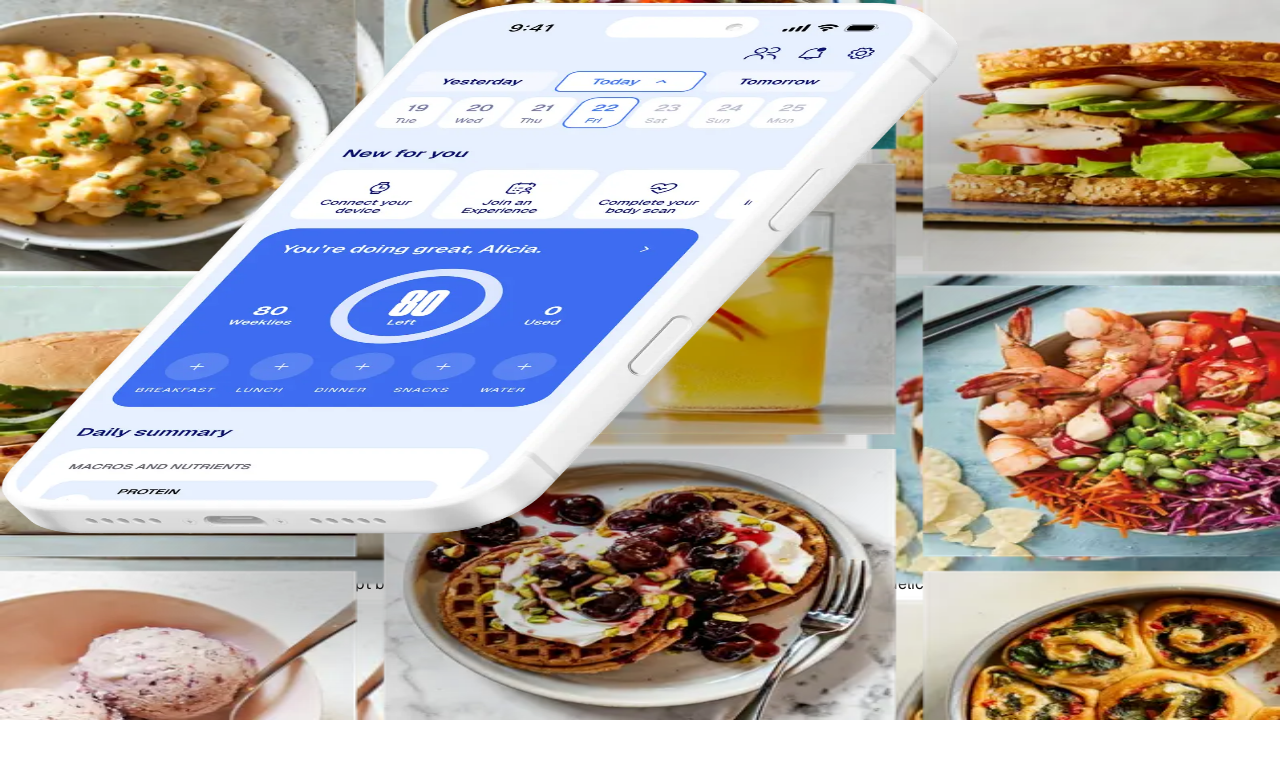

--- FILE ---
content_type: text/html; charset=utf-8
request_url: https://www.weightwatchers.com/us/recipe?recipeid=169144910
body_size: 144487
content:
<!DOCTYPE html><html lang="en"><head><meta charSet="utf-8"/><meta name="viewport" content="width=device-width, initial-scale=1"/><link rel="preload" href="/stb/fonts/Geist[wght].woff2" as="font" crossorigin="anonymous" type="font/woff2"/><link rel="preload" href="/stb/fonts/DrukCondensed-Super.otf" as="font" crossorigin="anonymous" type="font/otf"/><link rel="preload" as="image" href="/stb/images/ww-initials.svg"/><link rel="preload" as="image" imageSrcSet="/stb/_next/image?url=https%3A%2F%2Fa.storyblok.com%2Ff%2F286334833788875%2F2330x1992%2F2a22867957%2Fd70bdb2935850938f8702b71c7d866ad7d32ed10.png%2Fm%2F480x360&amp;w=640&amp;q=75 640w, /stb/_next/image?url=https%3A%2F%2Fa.storyblok.com%2Ff%2F286334833788875%2F2330x1992%2F2a22867957%2Fd70bdb2935850938f8702b71c7d866ad7d32ed10.png%2Fm%2F480x360&amp;w=750&amp;q=75 750w, /stb/_next/image?url=https%3A%2F%2Fa.storyblok.com%2Ff%2F286334833788875%2F2330x1992%2F2a22867957%2Fd70bdb2935850938f8702b71c7d866ad7d32ed10.png%2Fm%2F480x360&amp;w=828&amp;q=75 828w, /stb/_next/image?url=https%3A%2F%2Fa.storyblok.com%2Ff%2F286334833788875%2F2330x1992%2F2a22867957%2Fd70bdb2935850938f8702b71c7d866ad7d32ed10.png%2Fm%2F480x360&amp;w=1080&amp;q=75 1080w, /stb/_next/image?url=https%3A%2F%2Fa.storyblok.com%2Ff%2F286334833788875%2F2330x1992%2F2a22867957%2Fd70bdb2935850938f8702b71c7d866ad7d32ed10.png%2Fm%2F480x360&amp;w=1200&amp;q=75 1200w, /stb/_next/image?url=https%3A%2F%2Fa.storyblok.com%2Ff%2F286334833788875%2F2330x1992%2F2a22867957%2Fd70bdb2935850938f8702b71c7d866ad7d32ed10.png%2Fm%2F480x360&amp;w=1920&amp;q=75 1920w, /stb/_next/image?url=https%3A%2F%2Fa.storyblok.com%2Ff%2F286334833788875%2F2330x1992%2F2a22867957%2Fd70bdb2935850938f8702b71c7d866ad7d32ed10.png%2Fm%2F480x360&amp;w=2048&amp;q=75 2048w, /stb/_next/image?url=https%3A%2F%2Fa.storyblok.com%2Ff%2F286334833788875%2F2330x1992%2F2a22867957%2Fd70bdb2935850938f8702b71c7d866ad7d32ed10.png%2Fm%2F480x360&amp;w=3840&amp;q=75 3840w" imageSizes="100vw" fetchPriority="high"/><link rel="preload" as="image" href="//hostedseal.trustarc.com/privacy-seal/seal?rid=6795df1e-a4fe-4256-bc2f-9645fa063e8c"/><link rel="preload" as="image" imageSrcSet="/stb/_next/image?url=https%3A%2F%2Fa.storyblok.com%2Ff%2F286334833788875%2F2330x1992%2F2a22867957%2Fd70bdb2935850938f8702b71c7d866ad7d32ed10.png%2Fm%2F670x712&amp;w=32&amp;q=75 32w, /stb/_next/image?url=https%3A%2F%2Fa.storyblok.com%2Ff%2F286334833788875%2F2330x1992%2F2a22867957%2Fd70bdb2935850938f8702b71c7d866ad7d32ed10.png%2Fm%2F670x712&amp;w=48&amp;q=75 48w, /stb/_next/image?url=https%3A%2F%2Fa.storyblok.com%2Ff%2F286334833788875%2F2330x1992%2F2a22867957%2Fd70bdb2935850938f8702b71c7d866ad7d32ed10.png%2Fm%2F670x712&amp;w=64&amp;q=75 64w, /stb/_next/image?url=https%3A%2F%2Fa.storyblok.com%2Ff%2F286334833788875%2F2330x1992%2F2a22867957%2Fd70bdb2935850938f8702b71c7d866ad7d32ed10.png%2Fm%2F670x712&amp;w=96&amp;q=75 96w, /stb/_next/image?url=https%3A%2F%2Fa.storyblok.com%2Ff%2F286334833788875%2F2330x1992%2F2a22867957%2Fd70bdb2935850938f8702b71c7d866ad7d32ed10.png%2Fm%2F670x712&amp;w=128&amp;q=75 128w, /stb/_next/image?url=https%3A%2F%2Fa.storyblok.com%2Ff%2F286334833788875%2F2330x1992%2F2a22867957%2Fd70bdb2935850938f8702b71c7d866ad7d32ed10.png%2Fm%2F670x712&amp;w=256&amp;q=75 256w, /stb/_next/image?url=https%3A%2F%2Fa.storyblok.com%2Ff%2F286334833788875%2F2330x1992%2F2a22867957%2Fd70bdb2935850938f8702b71c7d866ad7d32ed10.png%2Fm%2F670x712&amp;w=384&amp;q=75 384w, /stb/_next/image?url=https%3A%2F%2Fa.storyblok.com%2Ff%2F286334833788875%2F2330x1992%2F2a22867957%2Fd70bdb2935850938f8702b71c7d866ad7d32ed10.png%2Fm%2F670x712&amp;w=640&amp;q=75 640w, /stb/_next/image?url=https%3A%2F%2Fa.storyblok.com%2Ff%2F286334833788875%2F2330x1992%2F2a22867957%2Fd70bdb2935850938f8702b71c7d866ad7d32ed10.png%2Fm%2F670x712&amp;w=750&amp;q=75 750w, /stb/_next/image?url=https%3A%2F%2Fa.storyblok.com%2Ff%2F286334833788875%2F2330x1992%2F2a22867957%2Fd70bdb2935850938f8702b71c7d866ad7d32ed10.png%2Fm%2F670x712&amp;w=828&amp;q=75 828w, /stb/_next/image?url=https%3A%2F%2Fa.storyblok.com%2Ff%2F286334833788875%2F2330x1992%2F2a22867957%2Fd70bdb2935850938f8702b71c7d866ad7d32ed10.png%2Fm%2F670x712&amp;w=1080&amp;q=75 1080w, /stb/_next/image?url=https%3A%2F%2Fa.storyblok.com%2Ff%2F286334833788875%2F2330x1992%2F2a22867957%2Fd70bdb2935850938f8702b71c7d866ad7d32ed10.png%2Fm%2F670x712&amp;w=1200&amp;q=75 1200w, /stb/_next/image?url=https%3A%2F%2Fa.storyblok.com%2Ff%2F286334833788875%2F2330x1992%2F2a22867957%2Fd70bdb2935850938f8702b71c7d866ad7d32ed10.png%2Fm%2F670x712&amp;w=1920&amp;q=75 1920w, /stb/_next/image?url=https%3A%2F%2Fa.storyblok.com%2Ff%2F286334833788875%2F2330x1992%2F2a22867957%2Fd70bdb2935850938f8702b71c7d866ad7d32ed10.png%2Fm%2F670x712&amp;w=2048&amp;q=75 2048w, /stb/_next/image?url=https%3A%2F%2Fa.storyblok.com%2Ff%2F286334833788875%2F2330x1992%2F2a22867957%2Fd70bdb2935850938f8702b71c7d866ad7d32ed10.png%2Fm%2F670x712&amp;w=3840&amp;q=75 3840w" imageSizes="667px" fetchPriority="high"/><link rel="stylesheet" href="/stb/_next/static/chunks/04d9ed0066283e40.css?dpl=dpl_3gicyegHBarnhDYkfMwBNXfGGhNd" data-precedence="next"/><link rel="stylesheet" href="/stb/_next/static/chunks/28e958f3c1e9b635.css?dpl=dpl_3gicyegHBarnhDYkfMwBNXfGGhNd" data-precedence="next"/><link rel="preload" as="script" fetchPriority="low" href="/stb/_next/static/chunks/c3ac1382bcca6ffa.js?dpl=dpl_3gicyegHBarnhDYkfMwBNXfGGhNd"/><script src="/stb/_next/static/chunks/a9bb52ccb4e9bb7e.js?dpl=dpl_3gicyegHBarnhDYkfMwBNXfGGhNd" async=""></script><script src="/stb/_next/static/chunks/6962a9e13948a05f.js?dpl=dpl_3gicyegHBarnhDYkfMwBNXfGGhNd" async=""></script><script src="/stb/_next/static/chunks/6026d07908102355.js?dpl=dpl_3gicyegHBarnhDYkfMwBNXfGGhNd" async=""></script><script src="/stb/_next/static/chunks/88a8fa6161e163d8.js?dpl=dpl_3gicyegHBarnhDYkfMwBNXfGGhNd" async=""></script><script src="/stb/_next/static/chunks/turbopack-4b63cb00ac4f46bd.js?dpl=dpl_3gicyegHBarnhDYkfMwBNXfGGhNd" async=""></script><script src="/stb/_next/static/chunks/12ead5f81df13151.js?dpl=dpl_3gicyegHBarnhDYkfMwBNXfGGhNd" async=""></script><script src="/stb/_next/static/chunks/359ca82aabba6deb.js?dpl=dpl_3gicyegHBarnhDYkfMwBNXfGGhNd" async=""></script><script src="/stb/_next/static/chunks/467d1c075a0d5228.js?dpl=dpl_3gicyegHBarnhDYkfMwBNXfGGhNd" async=""></script><script src="/stb/_next/static/chunks/d33aa1945441063a.js?dpl=dpl_3gicyegHBarnhDYkfMwBNXfGGhNd" async=""></script><script src="/stb/_next/static/chunks/1f3cc8988bbed53c.js?dpl=dpl_3gicyegHBarnhDYkfMwBNXfGGhNd" async=""></script><script src="/stb/_next/static/chunks/1f8eecc07746dc5a.js?dpl=dpl_3gicyegHBarnhDYkfMwBNXfGGhNd" async=""></script><script src="/stb/_next/static/chunks/1a6962fda94d0d9b.js?dpl=dpl_3gicyegHBarnhDYkfMwBNXfGGhNd" async=""></script><script src="/stb/_next/static/chunks/c7cd4fa3ec7095df.js?dpl=dpl_3gicyegHBarnhDYkfMwBNXfGGhNd" async=""></script><script src="/stb/_next/static/chunks/1d93447b35e1d31f.js?dpl=dpl_3gicyegHBarnhDYkfMwBNXfGGhNd" async=""></script><script src="/stb/_next/static/chunks/fae921558cd15be3.js?dpl=dpl_3gicyegHBarnhDYkfMwBNXfGGhNd" async=""></script><script src="/stb/_next/static/chunks/2355226ad319169b.js?dpl=dpl_3gicyegHBarnhDYkfMwBNXfGGhNd" async=""></script><script src="/stb/_next/static/chunks/c2685ca6a8b11325.js?dpl=dpl_3gicyegHBarnhDYkfMwBNXfGGhNd" async=""></script><script src="/stb/_next/static/chunks/6a51cb276c56ca9b.js?dpl=dpl_3gicyegHBarnhDYkfMwBNXfGGhNd" async=""></script><link rel="preload" href="https://api.ww.com/privacy-control/js/privacy.min.js" as="script"/><link rel="preconnect" href="https://a.storyblok.com"/><link rel="dns-prefetch" href="https://a.storyblok.com"/><link rel="preconnect" href="https://v.cdn.ww.com"/><link rel="dns-prefetch" href="https://v.cdn.ww.com"/><link rel="preconnect" href="https://cipc.weightwatchers.com"/><link rel="dns-prefetch" href="https://cipc.weightwatchers.com"/><link rel="preconnect" href="https://tag.bounceexchange.com"/><link rel="dns-prefetch" href="https://tag.bounceexchange.com"/><link rel="preload" href="/stb/fonts/Geist[wght].woff2" as="font" type="font/woff2" crossorigin="anonymous"/><link rel="preload" href="/stb/fonts/DrukCondensed-Super.otf" as="font" type="font/otf" crossorigin="anonymous"/><title>WeightWatchers Recipes: Healthy, Easy Meals for Weight Loss</title><meta name="description" content="WeightWatchers&#x27; weight-loss blog provides expert tips, recipes, inspiration, and advice to help you make positive changes. Get your questions answered here!"/><meta name="robots" content="index, follow, noarchive"/><meta name="msapplication-TileColor" content="#322DA0"/><meta name="msapplication-TileImage" content="/msicons/mstile-144x144.png"/><meta name="theme-color" content="#ffffff"/><meta name="application/ld+json" content="{&quot;@context&quot;:&quot;https://schema.org/&quot;,&quot;@graph&quot;:[{&quot;@type&quot;:&quot;Organization&quot;,&quot;name&quot;:&quot;WeightWatchers&quot;,&quot;logo&quot;:&quot;https://v.cdn.ww.com/media/system/cms/ca/US_site_logo_recenter_2.svg&quot;,&quot;url&quot;:&quot;https://www.weightwatchers.com&quot;,&quot;alternateName&quot;:[&quot;WW&quot;,&quot;Weight Watchers&quot;]},{&quot;@type&quot;:&quot;WebSite&quot;,&quot;name&quot;:&quot;WeightWatchers&quot;,&quot;alternateName&quot;:[&quot;WW&quot;,&quot;Weight Watchers&quot;],&quot;url&quot;:&quot;https://www.weightwatchers.com&quot;}]}"/><meta name="application/ld+json" content="{&quot;@context&quot;:&quot;https://schema.org/&quot;,&quot;publisher&quot;:{&quot;@type&quot;:&quot;Organization&quot;,&quot;name&quot;:&quot;WeightWatchers&quot;,&quot;logo&quot;:&quot;https://v.cdn.ww.com/media/system/cms/ca/US_site_logo_recenter_2.svg&quot;,&quot;url&quot;:&quot;https://www.weightwatchers.com&quot;},&quot;@type&quot;:&quot;WebSite&quot;,&quot;potentialAction&quot;:{&quot;@type&quot;:&quot;SearchAction&quot;,&quot;target&quot;:{&quot;@type&quot;:&quot;EntryPoint&quot;,&quot;urlTemplate&quot;:&quot;https://www.weightwatchers.com/search?q={search_term_string}&quot;},&quot;query-input&quot;:&quot;required name=search_term_string&quot;}}"/><link rel="canonical" href="https://www.weightwatchers.com/us/recipe"/><meta property="og:title" content="WeightWatchers Blog"/><meta property="og:description" content="WeightWatchers&#x27; weight-loss blog provides expert tips, recipes, inspiration, and advice to help you make positive changes. Get your questions answered here!"/><meta property="og:url" content="https://www.weightwatchers.com/us/recipe"/><meta property="og:image" content="https://a.storyblok.com/f/286334833788875/1800x1200/61995e88ec/us_grilling_avocadoflanksteaktacos_0892_ret_low_res.jpg"/><meta property="og:image:type" content="image/jpeg"/><meta property="og:type" content="website"/><meta name="twitter:card" content="summary_large_image"/><meta name="twitter:title" content="WeightWatchers Blog"/><meta name="twitter:description" content="WeightWatchers&#x27; weight-loss blog provides expert tips, recipes, inspiration, and advice to help you make positive changes. Get your questions answered here!"/><link rel="icon" href="/favicon.ico?favicon.2118e267.ico" sizes="32x32" type="image/x-icon"/><link rel="icon" href="/stb/favicons/favicon-32x32.png" sizes="32x32" type="image/png"/><link rel="icon" href="/stb/favicons/favicon-194x194.png" sizes="194x194" type="image/png"/><link rel="icon" href="/stb/favicons/android-chrome-192x192.png" sizes="192x192" type="image/png"/><link rel="icon" href="/stb/favicons/favicon-16x16.png" sizes="16x16" type="image/png"/><link rel="apple-touch-icon" href="/stb/favicons/apple-touch-icon.png" sizes="256x256"/><link rel="manifest" href="/stb/favicons/site.webmanifest"/><link rel="mask-icon" href="/stb/favicons/safari-pinned-tab.svg"/><script>(self.__next_s=self.__next_s||[]).push([0,{"children":"(function() {\n  if (typeof window === 'undefined') return;\n  \n  var pathname = window.location.pathname;\n  var segments = pathname.split('/').filter(Boolean);\n  \n  // Handle root path (default to US)\n  if (segments.length === 0) {\n    window.digital_data = window.digital_data || {};\n    window.digital_data.site_region = 'us';\n    return;\n  }\n  \n  var firstSegment = segments[0];\n  var secondSegment = segments[1];\n  var parts = firstSegment.split(/[-\\/]/);\n  var country = parts[0];\n  var langFromFirst = parts[1];\n  var siteRegion = country;\n  \n  // Supported language codes (must match SUPPORTED_LANGUAGE_CODES in locale-injector.ts)\n  var supportedLangs = /^(en|fr|de|nl|es|pt|sv)$/;\n  \n  // Check if second segment is a language code (e.g., /be/nl)\n  if (secondSegment && supportedLangs.test(secondSegment)) {\n    // Multi-locale format: /be/nl → \"be/nl\"\n    siteRegion = country + '/' + secondSegment;\n  } else if (langFromFirst) {\n    // Hyphenated format: /be-nl → \"be-nl\"\n    siteRegion = firstSegment;\n  }\n  \n  window.digital_data = window.digital_data || {};\n  window.digital_data.site_region = siteRegion;\n})();","id":"locale-injector"}])</script><script>(self.__next_s=self.__next_s||[]).push([0,{"children":"\n  (function () {\n    if (typeof window === 'undefined') { return; }\n\n    // Helper to read cookies from document.cookie\n    function getCookie(name) {\n      var cookies = document.cookie.split(';');\n      for (var i = 0; i < cookies.length; i++) {\n        var cookie = cookies[i].trim();\n        if (cookie.startsWith(name + '=')) {\n          return cookie.substring(name.length + 1);\n        }\n      }\n      return null;\n    }\n\n    // Read ww_browser_id cookie for device identification\n    // This must happen BEFORE GTM loads to ensure device_id is available for all tracking events\n    var wwBrowserId = getCookie('ww_browser_id');\n\n    // preserve previous state\n    window.dataLayer = window.dataLayer || [];\n    window.digital_data = window.digital_data || {};\n    window.dl_forms = window.dl_forms || {};\n\n    // Set device_id for Statsig <> Amplitude user stitching (WC-1388)\n    // This ensures GTM/Amplitude receives the device_id on first pageview\n    if (wwBrowserId) {\n      window.digital_data.device_id = wwBrowserId;\n    }\n\n    console.info('[DataLayer] setup completed ✅', { device_id: wwBrowserId || 'not set' });\n  })()\n","id":"datalayer-init"}])</script><script>(self.__next_s=self.__next_s||[]).push(["https://api.ww.com/privacy-control/js/privacy.min.js",{}])</script><script src="/stb/_next/static/chunks/a6dad97d9634a72d.js?dpl=dpl_3gicyegHBarnhDYkfMwBNXfGGhNd" noModule=""></script></head><body class="antialiased font-sans"><div hidden=""><!--$--><!--/$--></div><div data-testid="recipe-homepage"><div class="sticky top-0 z-50"><nav class="w-full bg-warm-white overflow-visible relative" data-testid="navbar"><div class="hidden lg:grid grid-cols-[1fr_auto_1fr] items-center gap-10 px-10 py-4 bg-warm-white overflow-visible h-[85px]" data-testid="navbar-desktop"><div class="flex items-center gap-3 xl:gap-8 overflow-visible" data-testid="navbar-items"><div class="relative py-4 -my-4" data-testid="navbar-item" data-cy-label="Lose Weight"><button class="text-xs xl:text-sm font-bold transition-colors outline-none focus-visible:outline-none text-black hover:text-blue-bold" data-testid="navbar-item-button" aria-label="Lose Weight" da-category="visitor" da-action="lose_weight_d3835bc4" da-label="Lose Weight">Lose Weight</button><div class="absolute left-1/2 -translate-x-1/2 top-full w-32 h-8 pointer-events-auto" aria-hidden="true"></div></div><div class="relative py-4 -my-4" data-testid="navbar-item" data-cy-label="GLP-1 Medications"><button class="text-xs xl:text-sm font-bold transition-colors outline-none focus-visible:outline-none text-black hover:text-blue-bold" data-testid="navbar-item-button" aria-label="GLP-1 Medications" da-category="visitor" da-action="glp-1_medications_6b3aeede" da-label="GLP-1 Medications">GLP-1 Medications</button><div class="absolute left-1/2 -translate-x-1/2 top-full w-32 h-8 pointer-events-auto" aria-hidden="true"></div></div><div class="relative py-4 -my-4" data-testid="navbar-item" data-cy-label="Expert Support"><button class="text-xs xl:text-sm font-bold transition-colors outline-none focus-visible:outline-none text-black hover:text-blue-bold" data-testid="navbar-item-button" aria-label="Expert Support" da-category="visitor" da-action="expert_support_8bc36969" da-label="Expert Support">Expert Support</button><div class="absolute left-1/2 -translate-x-1/2 top-full w-32 h-8 pointer-events-auto" aria-hidden="true"></div></div></div><div class="shrink-0 justify-self-center" data-testid="navbar-logo"><a href="/us"><img alt="Weight Watchers" loading="lazy" width="204" height="37" decoding="async" data-nimg="1" class="w-[150px] xl:w-[204px] h-auto" style="color:transparent" src="https://a.storyblok.com/f/286334833788875/1190x219/14b9ec3456/ww.svg"/></a></div><div class="flex items-center gap-3 xl:gap-8 overflow-visible justify-self-end" data-testid="navbar-items"><div class="relative py-4 -my-4" data-testid="navbar-item" data-cy-label="Community"><button class="text-xs xl:text-sm font-bold transition-colors outline-none focus-visible:outline-none text-black hover:text-blue-bold" data-testid="navbar-item-button" aria-label="Community" da-category="visitor" da-action="community_14e0c7a6" da-label="Community">Community</button><div class="absolute left-1/2 -translate-x-1/2 top-full w-32 h-8 pointer-events-auto" aria-hidden="true"></div></div><div class="relative py-4 -my-4" data-testid="navbar-item" data-cy-label="About Us"><button class="text-xs xl:text-sm font-bold transition-colors outline-none focus-visible:outline-none text-black hover:text-blue-bold" data-testid="navbar-item-button" aria-label="About Us" da-category="visitor" da-action="about_us_a1cef4f5" da-label="About Us">About Us</button><div class="absolute left-1/2 -translate-x-1/2 top-full w-32 h-8 pointer-events-auto" aria-hidden="true"></div></div><div class="hidden md:block"><!--$?--><template id="B:0"></template><div><a class="inline-flex items-center justify-center font-semibold transition-all duration-100 focus:outline-none active:scale-95 shrink-0 rounded-full enabled:focus:shadow-[0_6px_14px_-6px_var(--color-on-surface-primary-shadow-1),0_10px_32px_-4px_var(--color-on-surface-primary-shadow-2)] disabled:opacity-disabled disabled:cursor-not-allowed disabled:hover:scale-100 enabled:hover:opacity-80 enabled:active:opacity-80 enabled:focus:bg-blue-09 enabled:focus:ring-blue-09 enabled:focus:ring-2 enabled:focus:ring-offset-2 min-w-0 sm:min-w-[152px] h-[32px] px-4 py-[7px] text-sm gap-1 leading-4 w-[179px] bg-blue-07 text-on-surface-tint-flat h-9! min-w-[100px]! max-w-[130px]! hover:opacity-80 active:opacity-80" aria-label="Get Started" da-category="visitor" da-action="get_started_196a87df" da-label="Get Started" href="/us/find-my-plan"><span class="whitespace-nowrap overflow-hidden text-ellipsis">Get Started</span></a></div><!--/$--></div><a href="https://cmx.weightwatchers.com/" class="p-2 hover:opacity-70 transition-opacity text-blue-bold outline-none focus-visible:outline-none" aria-label="User Account" target="_blank" rel="noopener noreferrer" data-testid="navbar-user-menu-button"><svg width="32" height="32" viewBox="0 0 32 32" fill="none" xmlns="http://www.w3.org/2000/svg" data-testid="user-icon"><path d="M16 3.25C23.0416 3.25 28.75 8.95837 28.75 16C28.75 23.0416 23.0416 28.75 16 28.75C8.95837 28.75 3.25 23.0416 3.25 16C3.25 8.95837 8.95837 3.25 16 3.25ZM23.3857 24.4814C18.9805 21.2859 13.0184 21.2856 8.61328 24.4814C10.5898 26.2043 13.1721 27.25 16 27.25C18.8277 27.25 21.4093 26.204 23.3857 24.4814ZM16 4.75C9.7868 4.75 4.75 9.7868 4.75 16C4.75 18.8384 5.80383 21.4289 7.53809 23.4082C7.54193 23.4052 7.54589 23.4023 7.5498 23.3994C12.5572 19.6439 19.4428 19.6439 24.4502 23.3994C24.4539 23.4022 24.4573 23.4054 24.4609 23.4082C26.1954 21.4288 27.25 18.8386 27.25 16C27.25 9.7868 22.2132 4.75 16 4.75ZM16 8.58301C18.6234 8.58301 20.75 10.7097 20.75 13.333C20.75 15.9564 18.6234 18.083 16 18.083C13.3766 18.083 11.25 15.9564 11.25 13.333C11.25 10.7097 13.3766 8.58301 16 8.58301ZM16 10.083C14.2051 10.083 12.75 11.5381 12.75 13.333C12.75 15.1279 14.2051 16.583 16 16.583C17.7949 16.583 19.25 15.1279 19.25 13.333C19.25 11.5381 17.7949 10.083 16 10.083Z" fill="#0222D0"></path></svg></a></div></div><div class="flex lg:hidden items-center px-6 py-4 bg-warm-white justify-between" data-testid="navbar-mobile-bar"><a href="/us"><img alt="Weight Watchers" width="54" height="24" decoding="async" data-nimg="1" style="color:transparent" src="/stb/images/ww-initials.svg"/></a><button data-testid="navbar-mobile-toggle" aria-label="Toggle navigation" class="outline-none focus-visible:outline-none" da-category="visitor" da-action="open_navbar-m" da-label="open"></button></div></nav><div data-testid="promo-banner" class="w-full flex flex-col md:flex-row md:justify-center md:items-center py-[13px] px-6 md:py-4 md:gap-2.5 relative bg-blue-09 text-white"><a data-testid="promo-banner-url" class="absolute top-0 right-0 bottom-0 left-0" aria-label="LIMITED TIME ONLY:  Join for as low as $10/month!" da-category="visitor" da-action="limited_time_only:_join_for_as_low_as_$10_2bf83167" da-label="LIMITED TIME ONLY:  Join for as low as $10/month!" href="/us/plans"></a><span class="text-sm font-normal not-italic leading-[120%] md:font-medium md:leading-[150%]" data-testid="promo-banner-text">LIMITED TIME ONLY:  Join for as low as $10/month!</span><button class="z-10 text-sm font-bold not-italic underline underline-solid decoration-[auto] underline-offset-auto underline-from-font leading-[120%] md:leading-[150%] hover:text-blue-02 cursor-pointer" data-testid="promo-banner-terms-modal-trigger" da-category="visitor" da-action="offer_terms_2bf83167" da-label="Offer Terms"><span>Offer Terms</span></button></div></div><section class="w-full overflow-hidden bg-white" data-testid="recipe-homepage-heading-section"><div class="max-w-[1440px] mx-auto px-6 md:px-10 lg:px-15"><div class="flex flex-col md:hidden"><div class="relative w-[calc(100%+48px)] -mx-6 h-[324px] mb-6" data-testid="rhhs-image-mobile"><img alt="" fetchPriority="high" decoding="async" data-nimg="fill" class="object-cover" style="position:absolute;height:100%;width:100%;left:0;top:0;right:0;bottom:0;color:transparent" sizes="100vw" srcSet="/stb/_next/image?url=https%3A%2F%2Fa.storyblok.com%2Ff%2F286334833788875%2F2330x1992%2F2a22867957%2Fd70bdb2935850938f8702b71c7d866ad7d32ed10.png%2Fm%2F480x360&amp;w=640&amp;q=75 640w, /stb/_next/image?url=https%3A%2F%2Fa.storyblok.com%2Ff%2F286334833788875%2F2330x1992%2F2a22867957%2Fd70bdb2935850938f8702b71c7d866ad7d32ed10.png%2Fm%2F480x360&amp;w=750&amp;q=75 750w, /stb/_next/image?url=https%3A%2F%2Fa.storyblok.com%2Ff%2F286334833788875%2F2330x1992%2F2a22867957%2Fd70bdb2935850938f8702b71c7d866ad7d32ed10.png%2Fm%2F480x360&amp;w=828&amp;q=75 828w, /stb/_next/image?url=https%3A%2F%2Fa.storyblok.com%2Ff%2F286334833788875%2F2330x1992%2F2a22867957%2Fd70bdb2935850938f8702b71c7d866ad7d32ed10.png%2Fm%2F480x360&amp;w=1080&amp;q=75 1080w, /stb/_next/image?url=https%3A%2F%2Fa.storyblok.com%2Ff%2F286334833788875%2F2330x1992%2F2a22867957%2Fd70bdb2935850938f8702b71c7d866ad7d32ed10.png%2Fm%2F480x360&amp;w=1200&amp;q=75 1200w, /stb/_next/image?url=https%3A%2F%2Fa.storyblok.com%2Ff%2F286334833788875%2F2330x1992%2F2a22867957%2Fd70bdb2935850938f8702b71c7d866ad7d32ed10.png%2Fm%2F480x360&amp;w=1920&amp;q=75 1920w, /stb/_next/image?url=https%3A%2F%2Fa.storyblok.com%2Ff%2F286334833788875%2F2330x1992%2F2a22867957%2Fd70bdb2935850938f8702b71c7d866ad7d32ed10.png%2Fm%2F480x360&amp;w=2048&amp;q=75 2048w, /stb/_next/image?url=https%3A%2F%2Fa.storyblok.com%2Ff%2F286334833788875%2F2330x1992%2F2a22867957%2Fd70bdb2935850938f8702b71c7d866ad7d32ed10.png%2Fm%2F480x360&amp;w=3840&amp;q=75 3840w" src="/stb/_next/image?url=https%3A%2F%2Fa.storyblok.com%2Ff%2F286334833788875%2F2330x1992%2F2a22867957%2Fd70bdb2935850938f8702b71c7d866ad7d32ed10.png%2Fm%2F480x360&amp;w=3840&amp;q=75"/></div><div class="flex flex-col gap-6 pb-6"><div class="w-full" data-testid="rhhs-title-mobile"><h1 class="text-[36px] font-semibold leading-[1.1] tracking-[-1.8px]"><span class="wrap-break-word text-blue-07">Recipes you’ll love,</span><br/><span class="wrap-break-word text-blue-05">weight loss you want</span></h1></div><div class="w-full" data-testid="rhhs-subtitle-mobile"><div class="flex flex-col gap-2 rich-text-wrapper text-base font-medium leading-[1.3] text-black"><p><span>At Weight Watchers®, no food is off limits—except boring, bland meals. WW is here to support your journey with 12,000+ delicious recipes to lose weight featuring the food you love. Let’s eat!</span></p></div></div><div class="flex flex-col gap-3.5 w-full" data-testid="rhhs-ctas-mobile"><!--$?--><template id="B:1"></template><div><a class="inline-flex items-center justify-center font-semibold transition-all duration-100 focus:outline-none active:scale-95 shrink-0 rounded-full enabled:focus:shadow-[0_6px_14px_-6px_var(--color-on-surface-primary-shadow-1),0_10px_32px_-4px_var(--color-on-surface-primary-shadow-2)] disabled:opacity-disabled disabled:cursor-not-allowed disabled:hover:scale-100 enabled:hover:opacity-80 enabled:active:opacity-80 enabled:focus:bg-blue-09 enabled:focus:ring-blue-09 enabled:focus:ring-2 enabled:focus:ring-offset-2 min-w-0 sm:min-w-[152px] h-[56px] px-6 py-3 text-lg leading-6 gap-1.5 w-full bg-blue-07 text-on-surface-tint-flat hover:opacity-80 active:opacity-80" da-category="visitor" da-action="join_now_15bb1b7e" da-label="Join Now" href="/us/plans"><span class="whitespace-nowrap overflow-hidden text-ellipsis">Join Now</span></a></div><!--/$--><!--$?--><template id="B:2"></template><div><a target="_blank" rel="noopener noreferrer" class="inline-flex items-center justify-center font-semibold transition-all duration-100 focus:outline-none active:scale-95 shrink-0 rounded-full enabled:focus:shadow-[0_6px_14px_-6px_var(--color-on-surface-primary-shadow-1),0_10px_32px_-4px_var(--color-on-surface-primary-shadow-2)] disabled:opacity-disabled disabled:cursor-not-allowed disabled:hover:scale-100 border-2 enabled:hover:opacity-80 enabled:active:opacity-80 enabled:focus:ring-2 enabled:focus:ring-offset-2 min-w-0 sm:min-w-[152px] h-[56px] px-6 py-3 text-lg leading-6 gap-1.5 w-full bg-white border-blue-07 text-blue-07 hover:opacity-100 active:opacity-100" da-category="visitor" da-action="take_our_quiz_61c129ad" da-label="Take Our Quiz" href="https://www.weightwatchers.com/us/personalassessment/clinical-v3-3"><span class="whitespace-nowrap overflow-hidden text-ellipsis">Take Our Quiz</span></a></div><!--/$--></div></div></div><div class="hidden md:flex items-center gap-16 py-10 lg:py-16"><div class="flex flex-col gap-10 justify-center shrink-0 w-full md:w-[664px]" data-testid="rhhs-content-desktop"><div class="flex flex-col gap-6"><div class="w-full" data-testid="rhhs-title-desktop"><h1 class="text-[54px] font-semibold leading-none tracking-[-2.7px]"><span class="wrap-break-word text-blue-07">Recipes you’ll love,</span><br/><span class="wrap-break-word text-blue-05">weight loss you want</span></h1></div><div class="w-full" data-testid="rhhs-subtitle-desktop"><div class="flex flex-col gap-2 rich-text-wrapper text-2xl font-medium leading-[1.2] text-black"><p><span>At Weight Watchers®, no food is off limits—except boring, bland meals. WW is here to support your journey with 12,000+ delicious recipes to lose weight featuring the food you love. Let’s eat!</span></p></div></div></div><div class="flex gap-3.5 items-start" data-testid="rhhs-ctas-desktop"><!--$?--><template id="B:3"></template><div><a class="inline-flex items-center justify-center font-semibold transition-all duration-100 focus:outline-none active:scale-95 shrink-0 rounded-full enabled:focus:shadow-[0_6px_14px_-6px_var(--color-on-surface-primary-shadow-1),0_10px_32px_-4px_var(--color-on-surface-primary-shadow-2)] disabled:opacity-disabled disabled:cursor-not-allowed disabled:hover:scale-100 enabled:hover:opacity-80 enabled:active:opacity-80 enabled:focus:bg-blue-09 enabled:focus:ring-blue-09 enabled:focus:ring-2 enabled:focus:ring-offset-2 min-w-0 sm:min-w-[152px] h-[56px] px-6 py-3 text-lg leading-6 gap-1.5 bg-blue-07 text-on-surface-tint-flat hover:opacity-80 active:opacity-80" style="width:325px" da-category="visitor" da-action="join_now_15bb1b7e" da-label="Join Now" href="/us/plans"><span class="whitespace-nowrap overflow-hidden text-ellipsis">Join Now</span></a></div><!--/$--><!--$?--><template id="B:4"></template><div><a target="_blank" rel="noopener noreferrer" class="inline-flex items-center justify-center font-semibold transition-all duration-100 focus:outline-none active:scale-95 shrink-0 rounded-full enabled:focus:shadow-[0_6px_14px_-6px_var(--color-on-surface-primary-shadow-1),0_10px_32px_-4px_var(--color-on-surface-primary-shadow-2)] disabled:opacity-disabled disabled:cursor-not-allowed disabled:hover:scale-100 border-2 enabled:hover:opacity-80 enabled:active:opacity-80 enabled:focus:ring-2 enabled:focus:ring-offset-2 min-w-0 sm:min-w-[152px] h-[56px] px-6 py-3 text-lg leading-6 gap-1.5 bg-white border-blue-07 text-blue-07 hover:opacity-100 active:opacity-100" style="width:325px" da-category="visitor" da-action="take_our_quiz_61c129ad" da-label="Take Our Quiz" href="https://www.weightwatchers.com/us/personalassessment/clinical-v3-3"><span class="whitespace-nowrap overflow-hidden text-ellipsis">Take Our Quiz</span></a></div><!--/$--></div></div><div class="relative shrink-0 w-full md:w-[667px] h-[712px]" data-testid="rhhs-image-desktop"><img alt="" fetchPriority="high" decoding="async" data-nimg="fill" class="object-cover object-center" style="position:absolute;height:100%;width:100%;left:0;top:0;right:0;bottom:0;color:transparent" sizes="667px" srcSet="/stb/_next/image?url=https%3A%2F%2Fa.storyblok.com%2Ff%2F286334833788875%2F2330x1992%2F2a22867957%2Fd70bdb2935850938f8702b71c7d866ad7d32ed10.png%2Fm%2F670x712&amp;w=32&amp;q=75 32w, /stb/_next/image?url=https%3A%2F%2Fa.storyblok.com%2Ff%2F286334833788875%2F2330x1992%2F2a22867957%2Fd70bdb2935850938f8702b71c7d866ad7d32ed10.png%2Fm%2F670x712&amp;w=48&amp;q=75 48w, /stb/_next/image?url=https%3A%2F%2Fa.storyblok.com%2Ff%2F286334833788875%2F2330x1992%2F2a22867957%2Fd70bdb2935850938f8702b71c7d866ad7d32ed10.png%2Fm%2F670x712&amp;w=64&amp;q=75 64w, /stb/_next/image?url=https%3A%2F%2Fa.storyblok.com%2Ff%2F286334833788875%2F2330x1992%2F2a22867957%2Fd70bdb2935850938f8702b71c7d866ad7d32ed10.png%2Fm%2F670x712&amp;w=96&amp;q=75 96w, /stb/_next/image?url=https%3A%2F%2Fa.storyblok.com%2Ff%2F286334833788875%2F2330x1992%2F2a22867957%2Fd70bdb2935850938f8702b71c7d866ad7d32ed10.png%2Fm%2F670x712&amp;w=128&amp;q=75 128w, /stb/_next/image?url=https%3A%2F%2Fa.storyblok.com%2Ff%2F286334833788875%2F2330x1992%2F2a22867957%2Fd70bdb2935850938f8702b71c7d866ad7d32ed10.png%2Fm%2F670x712&amp;w=256&amp;q=75 256w, /stb/_next/image?url=https%3A%2F%2Fa.storyblok.com%2Ff%2F286334833788875%2F2330x1992%2F2a22867957%2Fd70bdb2935850938f8702b71c7d866ad7d32ed10.png%2Fm%2F670x712&amp;w=384&amp;q=75 384w, /stb/_next/image?url=https%3A%2F%2Fa.storyblok.com%2Ff%2F286334833788875%2F2330x1992%2F2a22867957%2Fd70bdb2935850938f8702b71c7d866ad7d32ed10.png%2Fm%2F670x712&amp;w=640&amp;q=75 640w, /stb/_next/image?url=https%3A%2F%2Fa.storyblok.com%2Ff%2F286334833788875%2F2330x1992%2F2a22867957%2Fd70bdb2935850938f8702b71c7d866ad7d32ed10.png%2Fm%2F670x712&amp;w=750&amp;q=75 750w, /stb/_next/image?url=https%3A%2F%2Fa.storyblok.com%2Ff%2F286334833788875%2F2330x1992%2F2a22867957%2Fd70bdb2935850938f8702b71c7d866ad7d32ed10.png%2Fm%2F670x712&amp;w=828&amp;q=75 828w, /stb/_next/image?url=https%3A%2F%2Fa.storyblok.com%2Ff%2F286334833788875%2F2330x1992%2F2a22867957%2Fd70bdb2935850938f8702b71c7d866ad7d32ed10.png%2Fm%2F670x712&amp;w=1080&amp;q=75 1080w, /stb/_next/image?url=https%3A%2F%2Fa.storyblok.com%2Ff%2F286334833788875%2F2330x1992%2F2a22867957%2Fd70bdb2935850938f8702b71c7d866ad7d32ed10.png%2Fm%2F670x712&amp;w=1200&amp;q=75 1200w, /stb/_next/image?url=https%3A%2F%2Fa.storyblok.com%2Ff%2F286334833788875%2F2330x1992%2F2a22867957%2Fd70bdb2935850938f8702b71c7d866ad7d32ed10.png%2Fm%2F670x712&amp;w=1920&amp;q=75 1920w, /stb/_next/image?url=https%3A%2F%2Fa.storyblok.com%2Ff%2F286334833788875%2F2330x1992%2F2a22867957%2Fd70bdb2935850938f8702b71c7d866ad7d32ed10.png%2Fm%2F670x712&amp;w=2048&amp;q=75 2048w, /stb/_next/image?url=https%3A%2F%2Fa.storyblok.com%2Ff%2F286334833788875%2F2330x1992%2F2a22867957%2Fd70bdb2935850938f8702b71c7d866ad7d32ed10.png%2Fm%2F670x712&amp;w=3840&amp;q=75 3840w" src="/stb/_next/image?url=https%3A%2F%2Fa.storyblok.com%2Ff%2F286334833788875%2F2330x1992%2F2a22867957%2Fd70bdb2935850938f8702b71c7d866ad7d32ed10.png%2Fm%2F670x712&amp;w=3840&amp;q=75"/></div></div></div></section><div class="w-full flex items-center md:justify-center gap-11 md:gap-14 px-6 md:px-0 overflow-x-auto scrollbar-hide text-blue-bold text-sm font-bold uppercase tracking-[0.7px] leading-none" data-testid="recipe-homepage-categories-section"><a class="relative shrink-0 whitespace-nowrap hover:opacity-70 transition-opacity" data-testid="category-item-0" href="/us/recipe/healthy">HEALTHY</a><a class="relative shrink-0 whitespace-nowrap hover:opacity-70 transition-opacity" data-testid="category-item-1" href="/us/recipe/desserts">SNACKS &amp; DESSERTS</a><a class="relative shrink-0 whitespace-nowrap hover:opacity-70 transition-opacity" data-testid="category-item-2" href="/us/recipe/popular">POPULAR</a><a class="relative shrink-0 whitespace-nowrap hover:opacity-70 transition-opacity" data-testid="category-item-3" href="/us/recipe/quick-easy">QUICK &amp; EASY</a><a class="relative shrink-0 whitespace-nowrap hover:opacity-70 transition-opacity" data-testid="category-item-4" href="/us/recipe/all-dietary-preferences">DIFFERENT DIETARY PREFERENCES</a><a class="relative shrink-0 whitespace-nowrap hover:opacity-70 transition-opacity" data-testid="category-item-5" href="/us/recipe/lunch">LUNCH</a><a class="relative shrink-0 whitespace-nowrap hover:opacity-70 transition-opacity" data-testid="category-item-6" href="/us/recipe/breakfast">BREAKFAST</a><a class="relative shrink-0 whitespace-nowrap hover:opacity-70 transition-opacity" data-testid="category-item-7" href="/us/recipe/brunch">BRUNCH</a><a class="relative shrink-0 whitespace-nowrap hover:opacity-70 transition-opacity" data-testid="category-item-8" href="/us/recipe/dinner">DINNER</a></div><div class="w-full"><div class="max-w-[1600px] mx-auto px-6"><div class="rounded-[30px] py-[60px] bg-white"><section class="relative w-full py-12 md:py-16 px-4 bg-white !py-0 !px-0 !bg-transparent"><div class="max-w-7xl mx-auto relative z-10"><div class="mb-8 lg:mb-12 text-center flex flex-col items-center gap-5"><span class="text-center font-semibold text-[32px] md:text-[70px] leading-[0.95] tracking-[-1.6px] md:tracking-[-3.5px] whitespace-pre-wrap wrap-break-word"><span class="wrap-break-word text-blue-07">New recipes to try</span></span></div><div class="grid grid-cols-1 sm:grid-cols-2 md:grid-cols-3 gap-8 justify-items-center items-stretch" data-testid="recipe-skeleton-grid"><div class="flex flex-col w-full max-w-[436px] bg-white rounded-3xl border border-slate-200" data-testid="recipe-card-skeleton"><div class="relative w-full aspect-436/201 overflow-hidden rounded-t-3xl bg-gray-200 animate-pulse"></div><div class="relative flex flex-col w-full px-[22px] pt-4 pb-4 justify-between items-start"><div class="absolute -top-3 right-[22px] w-8 h-8 bg-gray-200 rounded-full border-4 border-white animate-pulse"></div><div class="w-full min-h-[52px] mb-4"><div class="h-6 w-3/4 bg-gray-200 rounded animate-pulse mb-2"></div><div class="h-6 w-5/6 bg-gray-200 rounded animate-pulse"></div></div><div class="flex justify-between items-center w-full"><div class="h-10 w-24 bg-gray-200 rounded-full animate-pulse"></div><div class="h-4 w-16 bg-gray-200 rounded animate-pulse"></div></div></div></div><div class="flex flex-col w-full max-w-[436px] bg-white rounded-3xl border border-slate-200" data-testid="recipe-card-skeleton"><div class="relative w-full aspect-436/201 overflow-hidden rounded-t-3xl bg-gray-200 animate-pulse"></div><div class="relative flex flex-col w-full px-[22px] pt-4 pb-4 justify-between items-start"><div class="absolute -top-3 right-[22px] w-8 h-8 bg-gray-200 rounded-full border-4 border-white animate-pulse"></div><div class="w-full min-h-[52px] mb-4"><div class="h-6 w-3/4 bg-gray-200 rounded animate-pulse mb-2"></div><div class="h-6 w-5/6 bg-gray-200 rounded animate-pulse"></div></div><div class="flex justify-between items-center w-full"><div class="h-10 w-24 bg-gray-200 rounded-full animate-pulse"></div><div class="h-4 w-16 bg-gray-200 rounded animate-pulse"></div></div></div></div><div class="flex flex-col w-full max-w-[436px] bg-white rounded-3xl border border-slate-200" data-testid="recipe-card-skeleton"><div class="relative w-full aspect-436/201 overflow-hidden rounded-t-3xl bg-gray-200 animate-pulse"></div><div class="relative flex flex-col w-full px-[22px] pt-4 pb-4 justify-between items-start"><div class="absolute -top-3 right-[22px] w-8 h-8 bg-gray-200 rounded-full border-4 border-white animate-pulse"></div><div class="w-full min-h-[52px] mb-4"><div class="h-6 w-3/4 bg-gray-200 rounded animate-pulse mb-2"></div><div class="h-6 w-5/6 bg-gray-200 rounded animate-pulse"></div></div><div class="flex justify-between items-center w-full"><div class="h-10 w-24 bg-gray-200 rounded-full animate-pulse"></div><div class="h-4 w-16 bg-gray-200 rounded animate-pulse"></div></div></div></div><div class="flex flex-col w-full max-w-[436px] bg-white rounded-3xl border border-slate-200" data-testid="recipe-card-skeleton"><div class="relative w-full aspect-436/201 overflow-hidden rounded-t-3xl bg-gray-200 animate-pulse"></div><div class="relative flex flex-col w-full px-[22px] pt-4 pb-4 justify-between items-start"><div class="absolute -top-3 right-[22px] w-8 h-8 bg-gray-200 rounded-full border-4 border-white animate-pulse"></div><div class="w-full min-h-[52px] mb-4"><div class="h-6 w-3/4 bg-gray-200 rounded animate-pulse mb-2"></div><div class="h-6 w-5/6 bg-gray-200 rounded animate-pulse"></div></div><div class="flex justify-between items-center w-full"><div class="h-10 w-24 bg-gray-200 rounded-full animate-pulse"></div><div class="h-4 w-16 bg-gray-200 rounded animate-pulse"></div></div></div></div><div class="flex flex-col w-full max-w-[436px] bg-white rounded-3xl border border-slate-200" data-testid="recipe-card-skeleton"><div class="relative w-full aspect-436/201 overflow-hidden rounded-t-3xl bg-gray-200 animate-pulse"></div><div class="relative flex flex-col w-full px-[22px] pt-4 pb-4 justify-between items-start"><div class="absolute -top-3 right-[22px] w-8 h-8 bg-gray-200 rounded-full border-4 border-white animate-pulse"></div><div class="w-full min-h-[52px] mb-4"><div class="h-6 w-3/4 bg-gray-200 rounded animate-pulse mb-2"></div><div class="h-6 w-5/6 bg-gray-200 rounded animate-pulse"></div></div><div class="flex justify-between items-center w-full"><div class="h-10 w-24 bg-gray-200 rounded-full animate-pulse"></div><div class="h-4 w-16 bg-gray-200 rounded animate-pulse"></div></div></div></div><div class="flex flex-col w-full max-w-[436px] bg-white rounded-3xl border border-slate-200" data-testid="recipe-card-skeleton"><div class="relative w-full aspect-436/201 overflow-hidden rounded-t-3xl bg-gray-200 animate-pulse"></div><div class="relative flex flex-col w-full px-[22px] pt-4 pb-4 justify-between items-start"><div class="absolute -top-3 right-[22px] w-8 h-8 bg-gray-200 rounded-full border-4 border-white animate-pulse"></div><div class="w-full min-h-[52px] mb-4"><div class="h-6 w-3/4 bg-gray-200 rounded animate-pulse mb-2"></div><div class="h-6 w-5/6 bg-gray-200 rounded animate-pulse"></div></div><div class="flex justify-between items-center w-full"><div class="h-10 w-24 bg-gray-200 rounded-full animate-pulse"></div><div class="h-4 w-16 bg-gray-200 rounded animate-pulse"></div></div></div></div><div class="flex flex-col w-full max-w-[436px] bg-white rounded-3xl border border-slate-200" data-testid="recipe-card-skeleton"><div class="relative w-full aspect-436/201 overflow-hidden rounded-t-3xl bg-gray-200 animate-pulse"></div><div class="relative flex flex-col w-full px-[22px] pt-4 pb-4 justify-between items-start"><div class="absolute -top-3 right-[22px] w-8 h-8 bg-gray-200 rounded-full border-4 border-white animate-pulse"></div><div class="w-full min-h-[52px] mb-4"><div class="h-6 w-3/4 bg-gray-200 rounded animate-pulse mb-2"></div><div class="h-6 w-5/6 bg-gray-200 rounded animate-pulse"></div></div><div class="flex justify-between items-center w-full"><div class="h-10 w-24 bg-gray-200 rounded-full animate-pulse"></div><div class="h-4 w-16 bg-gray-200 rounded animate-pulse"></div></div></div></div><div class="flex flex-col w-full max-w-[436px] bg-white rounded-3xl border border-slate-200" data-testid="recipe-card-skeleton"><div class="relative w-full aspect-436/201 overflow-hidden rounded-t-3xl bg-gray-200 animate-pulse"></div><div class="relative flex flex-col w-full px-[22px] pt-4 pb-4 justify-between items-start"><div class="absolute -top-3 right-[22px] w-8 h-8 bg-gray-200 rounded-full border-4 border-white animate-pulse"></div><div class="w-full min-h-[52px] mb-4"><div class="h-6 w-3/4 bg-gray-200 rounded animate-pulse mb-2"></div><div class="h-6 w-5/6 bg-gray-200 rounded animate-pulse"></div></div><div class="flex justify-between items-center w-full"><div class="h-10 w-24 bg-gray-200 rounded-full animate-pulse"></div><div class="h-4 w-16 bg-gray-200 rounded animate-pulse"></div></div></div></div><div class="flex flex-col w-full max-w-[436px] bg-white rounded-3xl border border-slate-200" data-testid="recipe-card-skeleton"><div class="relative w-full aspect-436/201 overflow-hidden rounded-t-3xl bg-gray-200 animate-pulse"></div><div class="relative flex flex-col w-full px-[22px] pt-4 pb-4 justify-between items-start"><div class="absolute -top-3 right-[22px] w-8 h-8 bg-gray-200 rounded-full border-4 border-white animate-pulse"></div><div class="w-full min-h-[52px] mb-4"><div class="h-6 w-3/4 bg-gray-200 rounded animate-pulse mb-2"></div><div class="h-6 w-5/6 bg-gray-200 rounded animate-pulse"></div></div><div class="flex justify-between items-center w-full"><div class="h-10 w-24 bg-gray-200 rounded-full animate-pulse"></div><div class="h-4 w-16 bg-gray-200 rounded animate-pulse"></div></div></div></div><div class="flex flex-col w-full max-w-[436px] bg-white rounded-3xl border border-slate-200" data-testid="recipe-card-skeleton"><div class="relative w-full aspect-436/201 overflow-hidden rounded-t-3xl bg-gray-200 animate-pulse"></div><div class="relative flex flex-col w-full px-[22px] pt-4 pb-4 justify-between items-start"><div class="absolute -top-3 right-[22px] w-8 h-8 bg-gray-200 rounded-full border-4 border-white animate-pulse"></div><div class="w-full min-h-[52px] mb-4"><div class="h-6 w-3/4 bg-gray-200 rounded animate-pulse mb-2"></div><div class="h-6 w-5/6 bg-gray-200 rounded animate-pulse"></div></div><div class="flex justify-between items-center w-full"><div class="h-10 w-24 bg-gray-200 rounded-full animate-pulse"></div><div class="h-4 w-16 bg-gray-200 rounded animate-pulse"></div></div></div></div><div class="flex flex-col w-full max-w-[436px] bg-white rounded-3xl border border-slate-200" data-testid="recipe-card-skeleton"><div class="relative w-full aspect-436/201 overflow-hidden rounded-t-3xl bg-gray-200 animate-pulse"></div><div class="relative flex flex-col w-full px-[22px] pt-4 pb-4 justify-between items-start"><div class="absolute -top-3 right-[22px] w-8 h-8 bg-gray-200 rounded-full border-4 border-white animate-pulse"></div><div class="w-full min-h-[52px] mb-4"><div class="h-6 w-3/4 bg-gray-200 rounded animate-pulse mb-2"></div><div class="h-6 w-5/6 bg-gray-200 rounded animate-pulse"></div></div><div class="flex justify-between items-center w-full"><div class="h-10 w-24 bg-gray-200 rounded-full animate-pulse"></div><div class="h-4 w-16 bg-gray-200 rounded animate-pulse"></div></div></div></div><div class="flex flex-col w-full max-w-[436px] bg-white rounded-3xl border border-slate-200" data-testid="recipe-card-skeleton"><div class="relative w-full aspect-436/201 overflow-hidden rounded-t-3xl bg-gray-200 animate-pulse"></div><div class="relative flex flex-col w-full px-[22px] pt-4 pb-4 justify-between items-start"><div class="absolute -top-3 right-[22px] w-8 h-8 bg-gray-200 rounded-full border-4 border-white animate-pulse"></div><div class="w-full min-h-[52px] mb-4"><div class="h-6 w-3/4 bg-gray-200 rounded animate-pulse mb-2"></div><div class="h-6 w-5/6 bg-gray-200 rounded animate-pulse"></div></div><div class="flex justify-between items-center w-full"><div class="h-10 w-24 bg-gray-200 rounded-full animate-pulse"></div><div class="h-4 w-16 bg-gray-200 rounded animate-pulse"></div></div></div></div></div></div></section></div></div></div><div class="w-full"><div class="max-w-[1600px] mx-auto px-6"><div class="rounded-[30px] py-[60px] bg-warm-white"><section class="relative w-full py-12 md:py-16 px-4 bg-white !py-0 !px-0 !bg-transparent"><div class="max-w-7xl mx-auto relative z-10"><div class="mb-8 lg:mb-12 text-center flex flex-col items-center gap-5"><span class="text-center font-semibold text-[32px] md:text-[70px] leading-[0.95] tracking-[-1.6px] md:tracking-[-3.5px] whitespace-pre-wrap wrap-break-word"><span class="wrap-break-word text-blue-09">Quick &amp; easy meal recipes</span></span><div class="max-w-[810px]"><div class="flex flex-col gap-2 rich-text-wrapper text-base md:text-xl lg:text-2xl text-black"><p>When you&#x27;re in a hurry, all your best-laid plans for healthier meals go out the window. That&#x27;s where Weight Watchers can help. Get breakfast, lunch, and dinner on the table in no time with our shortest, simplest recipes. </p></div></div></div><div class="grid grid-cols-1 sm:grid-cols-2 md:grid-cols-3 gap-8 justify-items-center items-stretch" data-testid="recipe-skeleton-grid"><div class="flex flex-col w-full max-w-[436px] bg-white rounded-3xl border border-slate-200" data-testid="recipe-card-skeleton"><div class="relative w-full aspect-436/201 overflow-hidden rounded-t-3xl bg-gray-200 animate-pulse"></div><div class="relative flex flex-col w-full px-[22px] pt-4 pb-4 justify-between items-start"><div class="absolute -top-3 right-[22px] w-8 h-8 bg-gray-200 rounded-full border-4 border-white animate-pulse"></div><div class="w-full min-h-[52px] mb-4"><div class="h-6 w-3/4 bg-gray-200 rounded animate-pulse mb-2"></div><div class="h-6 w-5/6 bg-gray-200 rounded animate-pulse"></div></div><div class="flex justify-between items-center w-full"><div class="h-10 w-24 bg-gray-200 rounded-full animate-pulse"></div><div class="h-4 w-16 bg-gray-200 rounded animate-pulse"></div></div></div></div><div class="flex flex-col w-full max-w-[436px] bg-white rounded-3xl border border-slate-200" data-testid="recipe-card-skeleton"><div class="relative w-full aspect-436/201 overflow-hidden rounded-t-3xl bg-gray-200 animate-pulse"></div><div class="relative flex flex-col w-full px-[22px] pt-4 pb-4 justify-between items-start"><div class="absolute -top-3 right-[22px] w-8 h-8 bg-gray-200 rounded-full border-4 border-white animate-pulse"></div><div class="w-full min-h-[52px] mb-4"><div class="h-6 w-3/4 bg-gray-200 rounded animate-pulse mb-2"></div><div class="h-6 w-5/6 bg-gray-200 rounded animate-pulse"></div></div><div class="flex justify-between items-center w-full"><div class="h-10 w-24 bg-gray-200 rounded-full animate-pulse"></div><div class="h-4 w-16 bg-gray-200 rounded animate-pulse"></div></div></div></div><div class="flex flex-col w-full max-w-[436px] bg-white rounded-3xl border border-slate-200" data-testid="recipe-card-skeleton"><div class="relative w-full aspect-436/201 overflow-hidden rounded-t-3xl bg-gray-200 animate-pulse"></div><div class="relative flex flex-col w-full px-[22px] pt-4 pb-4 justify-between items-start"><div class="absolute -top-3 right-[22px] w-8 h-8 bg-gray-200 rounded-full border-4 border-white animate-pulse"></div><div class="w-full min-h-[52px] mb-4"><div class="h-6 w-3/4 bg-gray-200 rounded animate-pulse mb-2"></div><div class="h-6 w-5/6 bg-gray-200 rounded animate-pulse"></div></div><div class="flex justify-between items-center w-full"><div class="h-10 w-24 bg-gray-200 rounded-full animate-pulse"></div><div class="h-4 w-16 bg-gray-200 rounded animate-pulse"></div></div></div></div><div class="flex flex-col w-full max-w-[436px] bg-white rounded-3xl border border-slate-200" data-testid="recipe-card-skeleton"><div class="relative w-full aspect-436/201 overflow-hidden rounded-t-3xl bg-gray-200 animate-pulse"></div><div class="relative flex flex-col w-full px-[22px] pt-4 pb-4 justify-between items-start"><div class="absolute -top-3 right-[22px] w-8 h-8 bg-gray-200 rounded-full border-4 border-white animate-pulse"></div><div class="w-full min-h-[52px] mb-4"><div class="h-6 w-3/4 bg-gray-200 rounded animate-pulse mb-2"></div><div class="h-6 w-5/6 bg-gray-200 rounded animate-pulse"></div></div><div class="flex justify-between items-center w-full"><div class="h-10 w-24 bg-gray-200 rounded-full animate-pulse"></div><div class="h-4 w-16 bg-gray-200 rounded animate-pulse"></div></div></div></div><div class="flex flex-col w-full max-w-[436px] bg-white rounded-3xl border border-slate-200" data-testid="recipe-card-skeleton"><div class="relative w-full aspect-436/201 overflow-hidden rounded-t-3xl bg-gray-200 animate-pulse"></div><div class="relative flex flex-col w-full px-[22px] pt-4 pb-4 justify-between items-start"><div class="absolute -top-3 right-[22px] w-8 h-8 bg-gray-200 rounded-full border-4 border-white animate-pulse"></div><div class="w-full min-h-[52px] mb-4"><div class="h-6 w-3/4 bg-gray-200 rounded animate-pulse mb-2"></div><div class="h-6 w-5/6 bg-gray-200 rounded animate-pulse"></div></div><div class="flex justify-between items-center w-full"><div class="h-10 w-24 bg-gray-200 rounded-full animate-pulse"></div><div class="h-4 w-16 bg-gray-200 rounded animate-pulse"></div></div></div></div><div class="flex flex-col w-full max-w-[436px] bg-white rounded-3xl border border-slate-200" data-testid="recipe-card-skeleton"><div class="relative w-full aspect-436/201 overflow-hidden rounded-t-3xl bg-gray-200 animate-pulse"></div><div class="relative flex flex-col w-full px-[22px] pt-4 pb-4 justify-between items-start"><div class="absolute -top-3 right-[22px] w-8 h-8 bg-gray-200 rounded-full border-4 border-white animate-pulse"></div><div class="w-full min-h-[52px] mb-4"><div class="h-6 w-3/4 bg-gray-200 rounded animate-pulse mb-2"></div><div class="h-6 w-5/6 bg-gray-200 rounded animate-pulse"></div></div><div class="flex justify-between items-center w-full"><div class="h-10 w-24 bg-gray-200 rounded-full animate-pulse"></div><div class="h-4 w-16 bg-gray-200 rounded animate-pulse"></div></div></div></div><div class="flex flex-col w-full max-w-[436px] bg-white rounded-3xl border border-slate-200" data-testid="recipe-card-skeleton"><div class="relative w-full aspect-436/201 overflow-hidden rounded-t-3xl bg-gray-200 animate-pulse"></div><div class="relative flex flex-col w-full px-[22px] pt-4 pb-4 justify-between items-start"><div class="absolute -top-3 right-[22px] w-8 h-8 bg-gray-200 rounded-full border-4 border-white animate-pulse"></div><div class="w-full min-h-[52px] mb-4"><div class="h-6 w-3/4 bg-gray-200 rounded animate-pulse mb-2"></div><div class="h-6 w-5/6 bg-gray-200 rounded animate-pulse"></div></div><div class="flex justify-between items-center w-full"><div class="h-10 w-24 bg-gray-200 rounded-full animate-pulse"></div><div class="h-4 w-16 bg-gray-200 rounded animate-pulse"></div></div></div></div><div class="flex flex-col w-full max-w-[436px] bg-white rounded-3xl border border-slate-200" data-testid="recipe-card-skeleton"><div class="relative w-full aspect-436/201 overflow-hidden rounded-t-3xl bg-gray-200 animate-pulse"></div><div class="relative flex flex-col w-full px-[22px] pt-4 pb-4 justify-between items-start"><div class="absolute -top-3 right-[22px] w-8 h-8 bg-gray-200 rounded-full border-4 border-white animate-pulse"></div><div class="w-full min-h-[52px] mb-4"><div class="h-6 w-3/4 bg-gray-200 rounded animate-pulse mb-2"></div><div class="h-6 w-5/6 bg-gray-200 rounded animate-pulse"></div></div><div class="flex justify-between items-center w-full"><div class="h-10 w-24 bg-gray-200 rounded-full animate-pulse"></div><div class="h-4 w-16 bg-gray-200 rounded animate-pulse"></div></div></div></div><div class="flex flex-col w-full max-w-[436px] bg-white rounded-3xl border border-slate-200" data-testid="recipe-card-skeleton"><div class="relative w-full aspect-436/201 overflow-hidden rounded-t-3xl bg-gray-200 animate-pulse"></div><div class="relative flex flex-col w-full px-[22px] pt-4 pb-4 justify-between items-start"><div class="absolute -top-3 right-[22px] w-8 h-8 bg-gray-200 rounded-full border-4 border-white animate-pulse"></div><div class="w-full min-h-[52px] mb-4"><div class="h-6 w-3/4 bg-gray-200 rounded animate-pulse mb-2"></div><div class="h-6 w-5/6 bg-gray-200 rounded animate-pulse"></div></div><div class="flex justify-between items-center w-full"><div class="h-10 w-24 bg-gray-200 rounded-full animate-pulse"></div><div class="h-4 w-16 bg-gray-200 rounded animate-pulse"></div></div></div></div><div class="flex flex-col w-full max-w-[436px] bg-white rounded-3xl border border-slate-200" data-testid="recipe-card-skeleton"><div class="relative w-full aspect-436/201 overflow-hidden rounded-t-3xl bg-gray-200 animate-pulse"></div><div class="relative flex flex-col w-full px-[22px] pt-4 pb-4 justify-between items-start"><div class="absolute -top-3 right-[22px] w-8 h-8 bg-gray-200 rounded-full border-4 border-white animate-pulse"></div><div class="w-full min-h-[52px] mb-4"><div class="h-6 w-3/4 bg-gray-200 rounded animate-pulse mb-2"></div><div class="h-6 w-5/6 bg-gray-200 rounded animate-pulse"></div></div><div class="flex justify-between items-center w-full"><div class="h-10 w-24 bg-gray-200 rounded-full animate-pulse"></div><div class="h-4 w-16 bg-gray-200 rounded animate-pulse"></div></div></div></div><div class="flex flex-col w-full max-w-[436px] bg-white rounded-3xl border border-slate-200" data-testid="recipe-card-skeleton"><div class="relative w-full aspect-436/201 overflow-hidden rounded-t-3xl bg-gray-200 animate-pulse"></div><div class="relative flex flex-col w-full px-[22px] pt-4 pb-4 justify-between items-start"><div class="absolute -top-3 right-[22px] w-8 h-8 bg-gray-200 rounded-full border-4 border-white animate-pulse"></div><div class="w-full min-h-[52px] mb-4"><div class="h-6 w-3/4 bg-gray-200 rounded animate-pulse mb-2"></div><div class="h-6 w-5/6 bg-gray-200 rounded animate-pulse"></div></div><div class="flex justify-between items-center w-full"><div class="h-10 w-24 bg-gray-200 rounded-full animate-pulse"></div><div class="h-4 w-16 bg-gray-200 rounded animate-pulse"></div></div></div></div><div class="flex flex-col w-full max-w-[436px] bg-white rounded-3xl border border-slate-200" data-testid="recipe-card-skeleton"><div class="relative w-full aspect-436/201 overflow-hidden rounded-t-3xl bg-gray-200 animate-pulse"></div><div class="relative flex flex-col w-full px-[22px] pt-4 pb-4 justify-between items-start"><div class="absolute -top-3 right-[22px] w-8 h-8 bg-gray-200 rounded-full border-4 border-white animate-pulse"></div><div class="w-full min-h-[52px] mb-4"><div class="h-6 w-3/4 bg-gray-200 rounded animate-pulse mb-2"></div><div class="h-6 w-5/6 bg-gray-200 rounded animate-pulse"></div></div><div class="flex justify-between items-center w-full"><div class="h-10 w-24 bg-gray-200 rounded-full animate-pulse"></div><div class="h-4 w-16 bg-gray-200 rounded animate-pulse"></div></div></div></div></div></div></section></div></div></div><section class="w-full overflow-hidden bg-warm-white rounded-[30px] py-10 md:py-16 lg:py-[120px]" data-testid="recipe-homepage-featured-article-section"><div class="max-w-[1440px] mx-auto px-0"><div class="flex flex-col gap-6 md:gap-10 items-center px-4 md:px-8 lg:px-[45px]"><div class="flex flex-col gap-4 md:gap-6 items-center text-center w-full"><div class="w-full max-w-[720px]" data-testid="section-title"><span class="text-3xl md:text-4xl lg:text-[54px] leading-[0.95] tracking-[-1.5px] lg:tracking-[-2.7px] font-semibold"><span class="wrap-break-word text-blue-09">Weight Watchers&#x27; tips &amp; tricks</span><br/><span class="wrap-break-word text-blue-07">for nutritious cooking</span></span></div><div class="w-full max-w-[880px]" data-testid="section-description"><div class="flex flex-col gap-2 rich-text-wrapper text-base md:text-xl lg:text-2xl font-normal leading-[1.2] text-black"><p><span>New to the cooking game? You’re in the right place. Many Weight Watchers members started out as kitchen newbies and quickly learned the keys for building healthy meals—and better habits. Start here for pantry tips, produce-buying guides, healthy ingredients, and more.</span></p></div></div></div><div class="w-full lg:px-[45px]"><div class="relative w-full overflow-hidden rounded-[15px] shadow-[0px_0px_2px_0px_rgba(0,0,0,0.25)] bg-white" data-testid="featured-article-card"><div class="lg:hidden"><div class="relative w-full h-[200px] md:h-[328px]"><img alt="34 ways to use February’s best fruits and veggies" loading="lazy" width="600" height="800" decoding="async" data-nimg="1" class="w-full h-full object-cover" style="color:transparent" srcSet="/stb/_next/image?url=https%3A%2F%2Fa.storyblok.com%2Ff%2F286334833788875%2F1200x628%2F2eab32276f%2Fb6377e990212877cd93befb199a3bed907357a31.png%2Fm%2F600x800&amp;w=640&amp;q=75 1x, /stb/_next/image?url=https%3A%2F%2Fa.storyblok.com%2Ff%2F286334833788875%2F1200x628%2F2eab32276f%2Fb6377e990212877cd93befb199a3bed907357a31.png%2Fm%2F600x800&amp;w=1200&amp;q=75 2x" src="/stb/_next/image?url=https%3A%2F%2Fa.storyblok.com%2Ff%2F286334833788875%2F1200x628%2F2eab32276f%2Fb6377e990212877cd93befb199a3bed907357a31.png%2Fm%2F600x800&amp;w=1200&amp;q=75"/></div><div class="flex flex-col gap-4 md:gap-6 p-5 md:px-[22px] md:py-5"><div data-testid="featured-article-title-mobile"><span class="font-medium text-xl md:text-2xl tracking-[-0.9px] leading-[1.1] text-blue-09"><span class="wrap-break-word text-blue-09">34 ways to use February’s best fruits and veggies</span></span></div><div data-testid="featured-article-description-mobile"><div class="flex flex-col gap-2 rich-text-wrapper text-sm md:text-base font-normal leading-[1.3] tracking-[-0.8px] text-black"><p><span>You heard it here first: oranges aren’t the only vitamin C-packed produce in season during winter.</span></p></div></div><div data-testid="featured-article-cta-mobile"><!--$?--><template id="B:5"></template><div><a class="inline-flex items-center justify-center font-semibold transition-all duration-100 focus:outline-none active:scale-95 shrink-0 rounded-full enabled:focus:shadow-[0_6px_14px_-6px_var(--color-on-surface-primary-shadow-1),0_10px_32px_-4px_var(--color-on-surface-primary-shadow-2)] disabled:opacity-disabled disabled:cursor-not-allowed disabled:hover:scale-100 border-2 enabled:hover:opacity-80 enabled:active:opacity-80 enabled:focus:ring-2 enabled:focus:ring-offset-2 min-w-0 sm:min-w-[152px] h-[56px] px-6 py-3 text-lg leading-6 gap-1.5 w-[300px] bg-white border-blue-07 text-blue-07 hover:opacity-100 active:opacity-100" da-category="visitor" da-action="read_article_47d0d197" da-label="Read article" href="/us/blog/posts/february-produce-recipes"><span class="whitespace-nowrap overflow-hidden text-ellipsis">Read article</span></a></div><!--/$--></div></div></div><div class="hidden lg:flex lg:flex-row h-[328px]"><div class="relative w-2/3 shrink-0 h-full"><img alt="34 ways to use February’s best fruits and veggies" loading="lazy" width="800" height="600" decoding="async" data-nimg="1" class="w-full h-full object-cover" style="color:transparent" srcSet="/stb/_next/image?url=https%3A%2F%2Fa.storyblok.com%2Ff%2F286334833788875%2F1200x628%2F2eab32276f%2Fb6377e990212877cd93befb199a3bed907357a31.png%2Fm%2F800x600&amp;w=828&amp;q=75 1x, /stb/_next/image?url=https%3A%2F%2Fa.storyblok.com%2Ff%2F286334833788875%2F1200x628%2F2eab32276f%2Fb6377e990212877cd93befb199a3bed907357a31.png%2Fm%2F800x600&amp;w=1920&amp;q=75 2x" src="/stb/_next/image?url=https%3A%2F%2Fa.storyblok.com%2Ff%2F286334833788875%2F1200x628%2F2eab32276f%2Fb6377e990212877cd93befb199a3bed907357a31.png%2Fm%2F800x600&amp;w=1920&amp;q=75"/></div><div class="relative flex flex-col justify-end shrink-0 h-full px-8 pb-8 w-[436px] bg-white"><div class="mb-6" data-testid="featured-article-title-desktop"><span class="font-medium text-[30px] tracking-[-1.5px] leading-none text-blue-09"><span class="wrap-break-word text-blue-09">34 ways to use February’s best fruits and veggies</span></span></div><div class="mb-6" data-testid="featured-article-description-desktop"><div class="flex flex-col gap-2 rich-text-wrapper text-base font-normal leading-[1.3] tracking-[-0.8px] text-black"><p><span>You heard it here first: oranges aren’t the only vitamin C-packed produce in season during winter.</span></p></div></div><div data-testid="featured-article-cta-desktop"><!--$?--><template id="B:6"></template><div><a class="inline-flex items-center justify-center font-semibold transition-all duration-100 focus:outline-none active:scale-95 shrink-0 rounded-full enabled:focus:shadow-[0_6px_14px_-6px_var(--color-on-surface-primary-shadow-1),0_10px_32px_-4px_var(--color-on-surface-primary-shadow-2)] disabled:opacity-disabled disabled:cursor-not-allowed disabled:hover:scale-100 border-2 enabled:hover:opacity-80 enabled:active:opacity-80 enabled:focus:ring-2 enabled:focus:ring-offset-2 min-w-0 sm:min-w-[152px] h-[56px] px-6 py-3 text-lg leading-6 gap-1.5 w-[300px] bg-white border-blue-07 text-blue-07 hover:opacity-100 active:opacity-100" da-category="visitor" da-action="read_article_47d0d197" da-label="Read article" href="/us/blog/posts/february-produce-recipes"><span class="whitespace-nowrap overflow-hidden text-ellipsis">Read article</span></a></div><!--/$--></div></div></div></div></div></div></div></section><div class="relative w-full bg-white p-6 md:p-12 lg:p-24 rounded-[30px]" data-testid="recipe-homepage-articles-section"><div class="max-w-7xl mx-auto relative z-10"><div class="flex flex-col items-center text-center mb-8 lg:mb-12 gap-6"><div class="w-full max-w-[720px]" data-testid="section-title"><span class="text-center font-semibold text-[32px] md:text-[70px] leading-[0.95] tracking-[-1.6px] md:tracking-[-3.5px] whitespace-pre-wrap wrap-break-word"><span class="wrap-break-word text-blue-07">Snacks &amp; desserts</span></span></div><div class="w-full max-w-[810px]" data-testid="section-description"><div class="flex flex-col gap-2 rich-text-wrapper text-normal md:text-xl lg:text-2xl font-normal leading-[1.2]"><p><span>Yes, snacks can—and should—be a part of your weight-loss journey. Having something sweet or salty (yet nutritious) on hand can help you avoid venturing into a hunger red zone. These are lower in Points® and hold you over until mealtime.</span></p></div></div></div><div class="hidden lg:block -mx-3"><div class="flex flex-wrap"><div class="px-3 mb-5 w-1/3"><div class="relative w-full overflow-hidden rounded-[15px] shadow-[0px_0px_2px_0px_rgba(0,0,0,0.25)] h-[328px]" data-testid="recipe-article-card"><div class="absolute inset-0"><div class="absolute inset-0"><img alt="4 sweet reasons to pick cherries every time" loading="lazy" width="600" height="800" decoding="async" data-nimg="1" class="w-full h-full object-cover" style="color:transparent" srcSet="/stb/_next/image?url=https%3A%2F%2Fs3.amazonaws.com%2Fa.storyblok.com%2Ff%2F286334833788875%2F5080288813%2Fcherries_no_logo_1198x8182x_zghk0k.jpg&amp;w=640&amp;q=75 1x, /stb/_next/image?url=https%3A%2F%2Fs3.amazonaws.com%2Fa.storyblok.com%2Ff%2F286334833788875%2F5080288813%2Fcherries_no_logo_1198x8182x_zghk0k.jpg&amp;w=1200&amp;q=75 2x" src="/stb/_next/image?url=https%3A%2F%2Fs3.amazonaws.com%2Fa.storyblok.com%2Ff%2F286334833788875%2F5080288813%2Fcherries_no_logo_1198x8182x_zghk0k.jpg&amp;w=1200&amp;q=75"/></div><div class="absolute left-0 right-0 bottom-0 flex flex-col justify-between items-start overflow-hidden h-[139px] p-5 md:px-[22px] md:py-5 gap-[23px] bg-white rounded-b-[inherit]"><div class="relative z-20 flex flex-col justify-between items-start w-full h-full min-h-0"><div class="font-medium text-lg md:text-[26px] tracking-[-0.9px] md:tracking-[-1.3px] leading-[1.1] text-blue-09" data-testid="article-card-title"><h3 class="font-medium text-lg md:text-[26px] tracking-[-0.9px] md:tracking-[-1.3px] leading-[1.1] text-blue-09"><span class="wrap-break-word text-blue-09">4 sweet reasons to pick cherries every time</span></h3></div><div class="flex items-center justify-between w-full mt-auto"><a class="font-bold hover:underline text-base tracking-[-0.8px] text-blue-09" data-testid="article-card-read-link" href="/us/blog/4-sweet-reasons-pick-cherries-every-time">Read Article</a><span class="opacity-80 font-medium uppercase text-[11px] tracking-[0.55px] text-blue-09" data-testid="article-card-date">28 DEC 2025</span></div></div></div></div></div></div><div class="px-3 mb-5 w-1/3"><div class="relative w-full overflow-hidden rounded-[15px] shadow-[0px_0px_2px_0px_rgba(0,0,0,0.25)] h-[328px]" data-testid="recipe-article-card"><div class="absolute inset-0"><div class="absolute inset-0"><img alt="Recipes featuring your favorite WeightWatchers® frozen novelties" loading="lazy" width="600" height="800" decoding="async" data-nimg="1" class="w-full h-full object-cover" style="color:transparent" srcSet="/stb/_next/image?url=https%3A%2F%2Fs3.amazonaws.com%2Fa.storyblok.com%2Ff%2F286334833788875%2F0c2d18d6bf%2Ffrozen_chocolate_pb_pie_282_1200x628_vdn0bh.jpg&amp;w=640&amp;q=75 1x, /stb/_next/image?url=https%3A%2F%2Fs3.amazonaws.com%2Fa.storyblok.com%2Ff%2F286334833788875%2F0c2d18d6bf%2Ffrozen_chocolate_pb_pie_282_1200x628_vdn0bh.jpg&amp;w=1200&amp;q=75 2x" src="/stb/_next/image?url=https%3A%2F%2Fs3.amazonaws.com%2Fa.storyblok.com%2Ff%2F286334833788875%2F0c2d18d6bf%2Ffrozen_chocolate_pb_pie_282_1200x628_vdn0bh.jpg&amp;w=1200&amp;q=75"/></div><div class="absolute left-0 right-0 bottom-0 flex flex-col justify-between items-start overflow-hidden h-[139px] p-5 md:px-[22px] md:py-5 gap-[23px] bg-white rounded-b-[inherit]"><div class="relative z-20 flex flex-col justify-between items-start w-full h-full min-h-0"><div class="font-medium text-lg md:text-[26px] tracking-[-0.9px] md:tracking-[-1.3px] leading-[1.1] text-blue-09" data-testid="article-card-title"><h3 class="font-medium text-lg md:text-[26px] tracking-[-0.9px] md:tracking-[-1.3px] leading-[1.1] text-blue-09"><span class="wrap-break-word text-blue-09">Recipes featuring your favorite WeightWatchers® frozen novelties</span></h3></div><div class="flex items-center justify-between w-full mt-auto"><a class="font-bold hover:underline text-base tracking-[-0.8px] text-blue-09" data-testid="article-card-read-link" href="/us/blog/recipes-featuring-your-favorite-ww-frozen-novelties">Read Article</a><span class="opacity-80 font-medium uppercase text-[11px] tracking-[0.55px] text-blue-09" data-testid="article-card-date">28 DEC 2025</span></div></div></div></div></div></div><div class="px-3 mb-5 w-1/3"><div class="relative w-full overflow-hidden rounded-[15px] shadow-[0px_0px_2px_0px_rgba(0,0,0,0.25)] h-[328px]" data-testid="recipe-article-card"><div class="absolute inset-0"><div class="absolute inset-0"><img alt="12 smoothie recipes you’ll want to sip right up" loading="lazy" width="600" height="800" decoding="async" data-nimg="1" class="w-full h-full object-cover" style="color:transparent" srcSet="/stb/_next/image?url=https%3A%2F%2Fs3.amazonaws.com%2Fa.storyblok.com%2Ff%2F286334833788875%2F5cb625dc64%2F12smoothierecipestohelpfuelyourday_us_chocolatealmondcherrysmoothie_00413_ret_masthead_1200x628.jpg&amp;w=640&amp;q=75 1x, /stb/_next/image?url=https%3A%2F%2Fs3.amazonaws.com%2Fa.storyblok.com%2Ff%2F286334833788875%2F5cb625dc64%2F12smoothierecipestohelpfuelyourday_us_chocolatealmondcherrysmoothie_00413_ret_masthead_1200x628.jpg&amp;w=1200&amp;q=75 2x" src="/stb/_next/image?url=https%3A%2F%2Fs3.amazonaws.com%2Fa.storyblok.com%2Ff%2F286334833788875%2F5cb625dc64%2F12smoothierecipestohelpfuelyourday_us_chocolatealmondcherrysmoothie_00413_ret_masthead_1200x628.jpg&amp;w=1200&amp;q=75"/></div><div class="absolute left-0 right-0 bottom-0 flex flex-col justify-between items-start overflow-hidden h-[139px] p-5 md:px-[22px] md:py-5 gap-[23px] bg-white rounded-b-[inherit]"><div class="relative z-20 flex flex-col justify-between items-start w-full h-full min-h-0"><div class="font-medium text-lg md:text-[26px] tracking-[-0.9px] md:tracking-[-1.3px] leading-[1.1] text-blue-09" data-testid="article-card-title"><h3 class="font-medium text-lg md:text-[26px] tracking-[-0.9px] md:tracking-[-1.3px] leading-[1.1] text-blue-09"><span class="wrap-break-word text-blue-09">12 smoothie recipes you’ll want to sip right up</span></h3></div><div class="flex items-center justify-between w-full mt-auto"><a class="font-bold hover:underline text-base tracking-[-0.8px] text-blue-09" data-testid="article-card-read-link" href="/us/blog/favorite-smoothie-recipes">Read Article</a><span class="opacity-80 font-medium uppercase text-[11px] tracking-[0.55px] text-blue-09" data-testid="article-card-date">28 DEC 2025</span></div></div></div></div></div></div><div class="px-3 mb-5 w-1/3"><div class="relative w-full overflow-hidden rounded-[15px] shadow-[0px_0px_2px_0px_rgba(0,0,0,0.25)] h-[328px]" data-testid="recipe-article-card"><div class="absolute inset-0"><div class="absolute inset-0"><img alt="Snack Size Chocolate Fudge Ice Cream Bars" loading="lazy" width="600" height="800" decoding="async" data-nimg="1" class="w-full h-full object-cover" style="color:transparent" srcSet="/stb/_next/image?url=https%3A%2F%2Fs3.amazonaws.com%2Fa.storyblok.com%2Ff%2F286334833788875%2F727d6753e1%2Fsnack_size_chocolate_fudge_ice_cream_bars_0_480x270_0_g1rkiy.jpg&amp;w=640&amp;q=75 1x, /stb/_next/image?url=https%3A%2F%2Fs3.amazonaws.com%2Fa.storyblok.com%2Ff%2F286334833788875%2F727d6753e1%2Fsnack_size_chocolate_fudge_ice_cream_bars_0_480x270_0_g1rkiy.jpg&amp;w=1200&amp;q=75 2x" src="/stb/_next/image?url=https%3A%2F%2Fs3.amazonaws.com%2Fa.storyblok.com%2Ff%2F286334833788875%2F727d6753e1%2Fsnack_size_chocolate_fudge_ice_cream_bars_0_480x270_0_g1rkiy.jpg&amp;w=1200&amp;q=75"/></div><div class="absolute left-0 right-0 bottom-0 flex flex-col justify-between items-start overflow-hidden h-[139px] p-5 md:px-[22px] md:py-5 gap-[23px] bg-white rounded-b-[inherit]"><div class="relative z-20 flex flex-col justify-between items-start w-full h-full min-h-0"><div class="font-medium text-lg md:text-[26px] tracking-[-0.9px] md:tracking-[-1.3px] leading-[1.1] text-blue-09" data-testid="article-card-title"><h3 class="font-medium text-lg md:text-[26px] tracking-[-0.9px] md:tracking-[-1.3px] leading-[1.1] text-blue-09"><span class="wrap-break-word text-blue-09">Snack Size Chocolate Fudge Ice Cream Bars</span></h3></div><div class="flex items-center justify-between w-full mt-auto"><a class="font-bold hover:underline text-base tracking-[-0.8px] text-blue-09" data-testid="article-card-read-link" href="/us/blog/snack-size-chocolate-fudge-ice-cream-bars">Read Article</a><span class="opacity-80 font-medium uppercase text-[11px] tracking-[0.55px] text-blue-09" data-testid="article-card-date">28 DEC 2025</span></div></div></div></div></div></div><div class="px-3 mb-5 w-1/3"><div class="relative w-full overflow-hidden rounded-[15px] shadow-[0px_0px_2px_0px_rgba(0,0,0,0.25)] h-[328px]" data-testid="recipe-article-card"><div class="absolute inset-0"><div class="absolute inset-0"><img alt="10 tips for stocking your kitchen " loading="lazy" width="600" height="800" decoding="async" data-nimg="1" class="w-full h-full object-cover" style="color:transparent" srcSet="/stb/_next/image?url=https%3A%2F%2Fs3.amazonaws.com%2Fa.storyblok.com%2Ff%2F286334833788875%2F9d46394184%2F03_15_weeklytopic_s03_us_prep_grazie_g__richard_v_0740_masthead_1200x628_zgm25f.jpg&amp;w=640&amp;q=75 1x, /stb/_next/image?url=https%3A%2F%2Fs3.amazonaws.com%2Fa.storyblok.com%2Ff%2F286334833788875%2F9d46394184%2F03_15_weeklytopic_s03_us_prep_grazie_g__richard_v_0740_masthead_1200x628_zgm25f.jpg&amp;w=1200&amp;q=75 2x" src="/stb/_next/image?url=https%3A%2F%2Fs3.amazonaws.com%2Fa.storyblok.com%2Ff%2F286334833788875%2F9d46394184%2F03_15_weeklytopic_s03_us_prep_grazie_g__richard_v_0740_masthead_1200x628_zgm25f.jpg&amp;w=1200&amp;q=75"/></div><div class="absolute left-0 right-0 bottom-0 flex flex-col justify-between items-start overflow-hidden h-[139px] p-5 md:px-[22px] md:py-5 gap-[23px] bg-white rounded-b-[inherit]"><div class="relative z-20 flex flex-col justify-between items-start w-full h-full min-h-0"><div class="font-medium text-lg md:text-[26px] tracking-[-0.9px] md:tracking-[-1.3px] leading-[1.1] text-blue-09" data-testid="article-card-title"><h3 class="font-medium text-lg md:text-[26px] tracking-[-0.9px] md:tracking-[-1.3px] leading-[1.1] text-blue-09"><span class="wrap-break-word text-blue-09">10 tips for stocking your kitchen </span></h3></div><div class="flex items-center justify-between w-full mt-auto"><a class="font-bold hover:underline text-base tracking-[-0.8px] text-blue-09" data-testid="article-card-read-link" href="/us/blog/10-tips-stocking-your-kitchen">Read Article</a><span class="opacity-80 font-medium uppercase text-[11px] tracking-[0.55px] text-blue-09" data-testid="article-card-date">28 DEC 2025</span></div></div></div></div></div></div><div class="px-3 mb-5 w-1/3"><div class="relative w-full overflow-hidden rounded-[15px] shadow-[0px_0px_2px_0px_rgba(0,0,0,0.25)] h-[328px]" data-testid="recipe-article-card"><div class="absolute inset-0"><div class="absolute inset-0"><img alt="10 low-Point desk snacks to hold you over" loading="lazy" width="600" height="800" decoding="async" data-nimg="1" class="w-full h-full object-cover" style="color:transparent" srcSet="/stb/_next/image?url=https%3A%2F%2Fs3.amazonaws.com%2Fa.storyblok.com%2Ff%2F286334833788875%2Fd8d4ce4fa1%2Fsmartsnackstokeepatyourdesk_stocksy_txpf2595f7cet8200_large_1267612_720x460_wfyp1f.jpg&amp;w=640&amp;q=75 1x, /stb/_next/image?url=https%3A%2F%2Fs3.amazonaws.com%2Fa.storyblok.com%2Ff%2F286334833788875%2Fd8d4ce4fa1%2Fsmartsnackstokeepatyourdesk_stocksy_txpf2595f7cet8200_large_1267612_720x460_wfyp1f.jpg&amp;w=1200&amp;q=75 2x" src="/stb/_next/image?url=https%3A%2F%2Fs3.amazonaws.com%2Fa.storyblok.com%2Ff%2F286334833788875%2Fd8d4ce4fa1%2Fsmartsnackstokeepatyourdesk_stocksy_txpf2595f7cet8200_large_1267612_720x460_wfyp1f.jpg&amp;w=1200&amp;q=75"/></div><div class="absolute left-0 right-0 bottom-0 flex flex-col justify-between items-start overflow-hidden h-[139px] p-5 md:px-[22px] md:py-5 gap-[23px] bg-white rounded-b-[inherit]"><div class="relative z-20 flex flex-col justify-between items-start w-full h-full min-h-0"><div class="font-medium text-lg md:text-[26px] tracking-[-0.9px] md:tracking-[-1.3px] leading-[1.1] text-blue-09" data-testid="article-card-title"><h3 class="font-medium text-lg md:text-[26px] tracking-[-0.9px] md:tracking-[-1.3px] leading-[1.1] text-blue-09"><span class="wrap-break-word text-blue-09">10 low-Point desk snacks to hold you over</span></h3></div><div class="flex items-center justify-between w-full mt-auto"><a class="font-bold hover:underline text-base tracking-[-0.8px] text-blue-09" data-testid="article-card-read-link" href="/us/blog/office-snack-ideas">Read Article</a><span class="opacity-80 font-medium uppercase text-[11px] tracking-[0.55px] text-blue-09" data-testid="article-card-date">28 DEC 2025</span></div></div></div></div></div></div><div class="px-3 mb-5 w-1/3"><div class="relative w-full overflow-hidden rounded-[15px] shadow-[0px_0px_2px_0px_rgba(0,0,0,0.25)] h-[328px]" data-testid="recipe-article-card"><div class="absolute inset-0"><div class="absolute inset-0"><img alt="53 decadent dessert recipes for when your sweet tooth is insatiable" loading="lazy" width="600" height="800" decoding="async" data-nimg="1" class="w-full h-full object-cover" style="color:transparent" srcSet="/stb/_next/image?url=https%3A%2F%2Fs3.amazonaws.com%2Fa.storyblok.com%2Ff%2F286334833788875%2F643e2d7047%2Fdecadentdessertrecipesforwhenyoursweettoothisinsatiable_us_chocolatechipcookies_0427_masthead_1200x628.jpg&amp;w=640&amp;q=75 1x, /stb/_next/image?url=https%3A%2F%2Fs3.amazonaws.com%2Fa.storyblok.com%2Ff%2F286334833788875%2F643e2d7047%2Fdecadentdessertrecipesforwhenyoursweettoothisinsatiable_us_chocolatechipcookies_0427_masthead_1200x628.jpg&amp;w=1200&amp;q=75 2x" src="/stb/_next/image?url=https%3A%2F%2Fs3.amazonaws.com%2Fa.storyblok.com%2Ff%2F286334833788875%2F643e2d7047%2Fdecadentdessertrecipesforwhenyoursweettoothisinsatiable_us_chocolatechipcookies_0427_masthead_1200x628.jpg&amp;w=1200&amp;q=75"/></div><div class="absolute left-0 right-0 bottom-0 flex flex-col justify-between items-start overflow-hidden h-[139px] p-5 md:px-[22px] md:py-5 gap-[23px] bg-white rounded-b-[inherit]"><div class="relative z-20 flex flex-col justify-between items-start w-full h-full min-h-0"><div class="font-medium text-lg md:text-[26px] tracking-[-0.9px] md:tracking-[-1.3px] leading-[1.1] text-blue-09" data-testid="article-card-title"><h3 class="font-medium text-lg md:text-[26px] tracking-[-0.9px] md:tracking-[-1.3px] leading-[1.1] text-blue-09"><span class="wrap-break-word text-blue-09">53 decadent dessert recipes for when your sweet tooth is insatiable</span></h3></div><div class="flex items-center justify-between w-full mt-auto"><a class="font-bold hover:underline text-base tracking-[-0.8px] text-blue-09" data-testid="article-card-read-link" href="/us/blog/dessert-recipes">Read Article</a><span class="opacity-80 font-medium uppercase text-[11px] tracking-[0.55px] text-blue-09" data-testid="article-card-date">28 DEC 2025</span></div></div></div></div></div></div><div class="px-3 mb-5 w-1/3"><div class="relative w-full overflow-hidden rounded-[15px] shadow-[0px_0px_2px_0px_rgba(0,0,0,0.25)] h-[328px]" data-testid="recipe-article-card"><div class="absolute inset-0"><div class="absolute inset-0"><img alt="Crunchy &amp; salty snack foods" loading="lazy" width="600" height="800" decoding="async" data-nimg="1" class="w-full h-full object-cover" style="color:transparent" srcSet="/stb/_next/image?url=https%3A%2F%2Fs3.amazonaws.com%2Fa.storyblok.com%2Ff%2F286334833788875%2F1e4341301e%2Fcrunchysalty_ma15_bakedfries_zucchini_0235_1920x460_smpy8p.jpg&amp;w=640&amp;q=75 1x, /stb/_next/image?url=https%3A%2F%2Fs3.amazonaws.com%2Fa.storyblok.com%2Ff%2F286334833788875%2F1e4341301e%2Fcrunchysalty_ma15_bakedfries_zucchini_0235_1920x460_smpy8p.jpg&amp;w=1200&amp;q=75 2x" src="/stb/_next/image?url=https%3A%2F%2Fs3.amazonaws.com%2Fa.storyblok.com%2Ff%2F286334833788875%2F1e4341301e%2Fcrunchysalty_ma15_bakedfries_zucchini_0235_1920x460_smpy8p.jpg&amp;w=1200&amp;q=75"/></div><div class="absolute left-0 right-0 bottom-0 flex flex-col justify-between items-start overflow-hidden h-[139px] p-5 md:px-[22px] md:py-5 gap-[23px] bg-white rounded-b-[inherit]"><div class="relative z-20 flex flex-col justify-between items-start w-full h-full min-h-0"><div class="font-medium text-lg md:text-[26px] tracking-[-0.9px] md:tracking-[-1.3px] leading-[1.1] text-blue-09" data-testid="article-card-title"><h3 class="font-medium text-lg md:text-[26px] tracking-[-0.9px] md:tracking-[-1.3px] leading-[1.1] text-blue-09"><span class="wrap-break-word text-blue-09">Crunchy &amp; salty snack foods</span></h3></div><div class="flex items-center justify-between w-full mt-auto"><a class="font-bold hover:underline text-base tracking-[-0.8px] text-blue-09" data-testid="article-card-read-link" href="/us/blog/salty-snack-recipes">Read Article</a><span class="opacity-80 font-medium uppercase text-[11px] tracking-[0.55px] text-blue-09" data-testid="article-card-date">28 DEC 2025</span></div></div></div></div></div></div></div></div><div class="lg:hidden relative overflow-hidden -mx-3"><div class="flex transition-transform duration-300 ease-in-out" style="transform:translateX(-0%)"><div class="shrink-0 px-3 w-full md:w-1/2"><div class="relative w-full overflow-hidden rounded-[15px] shadow-[0px_0px_2px_0px_rgba(0,0,0,0.25)] h-[328px]" data-testid="recipe-article-card"><div class="absolute inset-0"><div class="absolute inset-0"><img alt="4 sweet reasons to pick cherries every time" loading="lazy" width="600" height="800" decoding="async" data-nimg="1" class="w-full h-full object-cover" style="color:transparent" srcSet="/stb/_next/image?url=https%3A%2F%2Fs3.amazonaws.com%2Fa.storyblok.com%2Ff%2F286334833788875%2F5080288813%2Fcherries_no_logo_1198x8182x_zghk0k.jpg&amp;w=640&amp;q=75 1x, /stb/_next/image?url=https%3A%2F%2Fs3.amazonaws.com%2Fa.storyblok.com%2Ff%2F286334833788875%2F5080288813%2Fcherries_no_logo_1198x8182x_zghk0k.jpg&amp;w=1200&amp;q=75 2x" src="/stb/_next/image?url=https%3A%2F%2Fs3.amazonaws.com%2Fa.storyblok.com%2Ff%2F286334833788875%2F5080288813%2Fcherries_no_logo_1198x8182x_zghk0k.jpg&amp;w=1200&amp;q=75"/></div><div class="absolute left-0 right-0 bottom-0 flex flex-col justify-between items-start overflow-hidden h-[139px] p-5 md:px-[22px] md:py-5 gap-[23px] bg-white rounded-b-[inherit]"><div class="relative z-20 flex flex-col justify-between items-start w-full h-full min-h-0"><div class="font-medium text-lg md:text-[26px] tracking-[-0.9px] md:tracking-[-1.3px] leading-[1.1] text-blue-09" data-testid="article-card-title"><h3 class="font-medium text-lg md:text-[26px] tracking-[-0.9px] md:tracking-[-1.3px] leading-[1.1] text-blue-09"><span class="wrap-break-word text-blue-09">4 sweet reasons to pick cherries every time</span></h3></div><div class="flex items-center justify-between w-full mt-auto"><a class="font-bold hover:underline text-base tracking-[-0.8px] text-blue-09" data-testid="article-card-read-link" href="/us/blog/4-sweet-reasons-pick-cherries-every-time">Read Article</a><span class="opacity-80 font-medium uppercase text-[11px] tracking-[0.55px] text-blue-09" data-testid="article-card-date">28 DEC 2025</span></div></div></div></div></div></div><div class="shrink-0 px-3 w-full md:w-1/2"><div class="relative w-full overflow-hidden rounded-[15px] shadow-[0px_0px_2px_0px_rgba(0,0,0,0.25)] h-[328px]" data-testid="recipe-article-card"><div class="absolute inset-0"><div class="absolute inset-0"><img alt="Recipes featuring your favorite WeightWatchers® frozen novelties" loading="lazy" width="600" height="800" decoding="async" data-nimg="1" class="w-full h-full object-cover" style="color:transparent" srcSet="/stb/_next/image?url=https%3A%2F%2Fs3.amazonaws.com%2Fa.storyblok.com%2Ff%2F286334833788875%2F0c2d18d6bf%2Ffrozen_chocolate_pb_pie_282_1200x628_vdn0bh.jpg&amp;w=640&amp;q=75 1x, /stb/_next/image?url=https%3A%2F%2Fs3.amazonaws.com%2Fa.storyblok.com%2Ff%2F286334833788875%2F0c2d18d6bf%2Ffrozen_chocolate_pb_pie_282_1200x628_vdn0bh.jpg&amp;w=1200&amp;q=75 2x" src="/stb/_next/image?url=https%3A%2F%2Fs3.amazonaws.com%2Fa.storyblok.com%2Ff%2F286334833788875%2F0c2d18d6bf%2Ffrozen_chocolate_pb_pie_282_1200x628_vdn0bh.jpg&amp;w=1200&amp;q=75"/></div><div class="absolute left-0 right-0 bottom-0 flex flex-col justify-between items-start overflow-hidden h-[139px] p-5 md:px-[22px] md:py-5 gap-[23px] bg-white rounded-b-[inherit]"><div class="relative z-20 flex flex-col justify-between items-start w-full h-full min-h-0"><div class="font-medium text-lg md:text-[26px] tracking-[-0.9px] md:tracking-[-1.3px] leading-[1.1] text-blue-09" data-testid="article-card-title"><h3 class="font-medium text-lg md:text-[26px] tracking-[-0.9px] md:tracking-[-1.3px] leading-[1.1] text-blue-09"><span class="wrap-break-word text-blue-09">Recipes featuring your favorite WeightWatchers® frozen novelties</span></h3></div><div class="flex items-center justify-between w-full mt-auto"><a class="font-bold hover:underline text-base tracking-[-0.8px] text-blue-09" data-testid="article-card-read-link" href="/us/blog/recipes-featuring-your-favorite-ww-frozen-novelties">Read Article</a><span class="opacity-80 font-medium uppercase text-[11px] tracking-[0.55px] text-blue-09" data-testid="article-card-date">28 DEC 2025</span></div></div></div></div></div></div><div class="shrink-0 px-3 w-full md:w-1/2"><div class="relative w-full overflow-hidden rounded-[15px] shadow-[0px_0px_2px_0px_rgba(0,0,0,0.25)] h-[328px]" data-testid="recipe-article-card"><div class="absolute inset-0"><div class="absolute inset-0"><img alt="12 smoothie recipes you’ll want to sip right up" loading="lazy" width="600" height="800" decoding="async" data-nimg="1" class="w-full h-full object-cover" style="color:transparent" srcSet="/stb/_next/image?url=https%3A%2F%2Fs3.amazonaws.com%2Fa.storyblok.com%2Ff%2F286334833788875%2F5cb625dc64%2F12smoothierecipestohelpfuelyourday_us_chocolatealmondcherrysmoothie_00413_ret_masthead_1200x628.jpg&amp;w=640&amp;q=75 1x, /stb/_next/image?url=https%3A%2F%2Fs3.amazonaws.com%2Fa.storyblok.com%2Ff%2F286334833788875%2F5cb625dc64%2F12smoothierecipestohelpfuelyourday_us_chocolatealmondcherrysmoothie_00413_ret_masthead_1200x628.jpg&amp;w=1200&amp;q=75 2x" src="/stb/_next/image?url=https%3A%2F%2Fs3.amazonaws.com%2Fa.storyblok.com%2Ff%2F286334833788875%2F5cb625dc64%2F12smoothierecipestohelpfuelyourday_us_chocolatealmondcherrysmoothie_00413_ret_masthead_1200x628.jpg&amp;w=1200&amp;q=75"/></div><div class="absolute left-0 right-0 bottom-0 flex flex-col justify-between items-start overflow-hidden h-[139px] p-5 md:px-[22px] md:py-5 gap-[23px] bg-white rounded-b-[inherit]"><div class="relative z-20 flex flex-col justify-between items-start w-full h-full min-h-0"><div class="font-medium text-lg md:text-[26px] tracking-[-0.9px] md:tracking-[-1.3px] leading-[1.1] text-blue-09" data-testid="article-card-title"><h3 class="font-medium text-lg md:text-[26px] tracking-[-0.9px] md:tracking-[-1.3px] leading-[1.1] text-blue-09"><span class="wrap-break-word text-blue-09">12 smoothie recipes you’ll want to sip right up</span></h3></div><div class="flex items-center justify-between w-full mt-auto"><a class="font-bold hover:underline text-base tracking-[-0.8px] text-blue-09" data-testid="article-card-read-link" href="/us/blog/favorite-smoothie-recipes">Read Article</a><span class="opacity-80 font-medium uppercase text-[11px] tracking-[0.55px] text-blue-09" data-testid="article-card-date">28 DEC 2025</span></div></div></div></div></div></div><div class="shrink-0 px-3 w-full md:w-1/2"><div class="relative w-full overflow-hidden rounded-[15px] shadow-[0px_0px_2px_0px_rgba(0,0,0,0.25)] h-[328px]" data-testid="recipe-article-card"><div class="absolute inset-0"><div class="absolute inset-0"><img alt="Snack Size Chocolate Fudge Ice Cream Bars" loading="lazy" width="600" height="800" decoding="async" data-nimg="1" class="w-full h-full object-cover" style="color:transparent" srcSet="/stb/_next/image?url=https%3A%2F%2Fs3.amazonaws.com%2Fa.storyblok.com%2Ff%2F286334833788875%2F727d6753e1%2Fsnack_size_chocolate_fudge_ice_cream_bars_0_480x270_0_g1rkiy.jpg&amp;w=640&amp;q=75 1x, /stb/_next/image?url=https%3A%2F%2Fs3.amazonaws.com%2Fa.storyblok.com%2Ff%2F286334833788875%2F727d6753e1%2Fsnack_size_chocolate_fudge_ice_cream_bars_0_480x270_0_g1rkiy.jpg&amp;w=1200&amp;q=75 2x" src="/stb/_next/image?url=https%3A%2F%2Fs3.amazonaws.com%2Fa.storyblok.com%2Ff%2F286334833788875%2F727d6753e1%2Fsnack_size_chocolate_fudge_ice_cream_bars_0_480x270_0_g1rkiy.jpg&amp;w=1200&amp;q=75"/></div><div class="absolute left-0 right-0 bottom-0 flex flex-col justify-between items-start overflow-hidden h-[139px] p-5 md:px-[22px] md:py-5 gap-[23px] bg-white rounded-b-[inherit]"><div class="relative z-20 flex flex-col justify-between items-start w-full h-full min-h-0"><div class="font-medium text-lg md:text-[26px] tracking-[-0.9px] md:tracking-[-1.3px] leading-[1.1] text-blue-09" data-testid="article-card-title"><h3 class="font-medium text-lg md:text-[26px] tracking-[-0.9px] md:tracking-[-1.3px] leading-[1.1] text-blue-09"><span class="wrap-break-word text-blue-09">Snack Size Chocolate Fudge Ice Cream Bars</span></h3></div><div class="flex items-center justify-between w-full mt-auto"><a class="font-bold hover:underline text-base tracking-[-0.8px] text-blue-09" data-testid="article-card-read-link" href="/us/blog/snack-size-chocolate-fudge-ice-cream-bars">Read Article</a><span class="opacity-80 font-medium uppercase text-[11px] tracking-[0.55px] text-blue-09" data-testid="article-card-date">28 DEC 2025</span></div></div></div></div></div></div><div class="shrink-0 px-3 w-full md:w-1/2"><div class="relative w-full overflow-hidden rounded-[15px] shadow-[0px_0px_2px_0px_rgba(0,0,0,0.25)] h-[328px]" data-testid="recipe-article-card"><div class="absolute inset-0"><div class="absolute inset-0"><img alt="10 tips for stocking your kitchen " loading="lazy" width="600" height="800" decoding="async" data-nimg="1" class="w-full h-full object-cover" style="color:transparent" srcSet="/stb/_next/image?url=https%3A%2F%2Fs3.amazonaws.com%2Fa.storyblok.com%2Ff%2F286334833788875%2F9d46394184%2F03_15_weeklytopic_s03_us_prep_grazie_g__richard_v_0740_masthead_1200x628_zgm25f.jpg&amp;w=640&amp;q=75 1x, /stb/_next/image?url=https%3A%2F%2Fs3.amazonaws.com%2Fa.storyblok.com%2Ff%2F286334833788875%2F9d46394184%2F03_15_weeklytopic_s03_us_prep_grazie_g__richard_v_0740_masthead_1200x628_zgm25f.jpg&amp;w=1200&amp;q=75 2x" src="/stb/_next/image?url=https%3A%2F%2Fs3.amazonaws.com%2Fa.storyblok.com%2Ff%2F286334833788875%2F9d46394184%2F03_15_weeklytopic_s03_us_prep_grazie_g__richard_v_0740_masthead_1200x628_zgm25f.jpg&amp;w=1200&amp;q=75"/></div><div class="absolute left-0 right-0 bottom-0 flex flex-col justify-between items-start overflow-hidden h-[139px] p-5 md:px-[22px] md:py-5 gap-[23px] bg-white rounded-b-[inherit]"><div class="relative z-20 flex flex-col justify-between items-start w-full h-full min-h-0"><div class="font-medium text-lg md:text-[26px] tracking-[-0.9px] md:tracking-[-1.3px] leading-[1.1] text-blue-09" data-testid="article-card-title"><h3 class="font-medium text-lg md:text-[26px] tracking-[-0.9px] md:tracking-[-1.3px] leading-[1.1] text-blue-09"><span class="wrap-break-word text-blue-09">10 tips for stocking your kitchen </span></h3></div><div class="flex items-center justify-between w-full mt-auto"><a class="font-bold hover:underline text-base tracking-[-0.8px] text-blue-09" data-testid="article-card-read-link" href="/us/blog/10-tips-stocking-your-kitchen">Read Article</a><span class="opacity-80 font-medium uppercase text-[11px] tracking-[0.55px] text-blue-09" data-testid="article-card-date">28 DEC 2025</span></div></div></div></div></div></div><div class="shrink-0 px-3 w-full md:w-1/2"><div class="relative w-full overflow-hidden rounded-[15px] shadow-[0px_0px_2px_0px_rgba(0,0,0,0.25)] h-[328px]" data-testid="recipe-article-card"><div class="absolute inset-0"><div class="absolute inset-0"><img alt="10 low-Point desk snacks to hold you over" loading="lazy" width="600" height="800" decoding="async" data-nimg="1" class="w-full h-full object-cover" style="color:transparent" srcSet="/stb/_next/image?url=https%3A%2F%2Fs3.amazonaws.com%2Fa.storyblok.com%2Ff%2F286334833788875%2Fd8d4ce4fa1%2Fsmartsnackstokeepatyourdesk_stocksy_txpf2595f7cet8200_large_1267612_720x460_wfyp1f.jpg&amp;w=640&amp;q=75 1x, /stb/_next/image?url=https%3A%2F%2Fs3.amazonaws.com%2Fa.storyblok.com%2Ff%2F286334833788875%2Fd8d4ce4fa1%2Fsmartsnackstokeepatyourdesk_stocksy_txpf2595f7cet8200_large_1267612_720x460_wfyp1f.jpg&amp;w=1200&amp;q=75 2x" src="/stb/_next/image?url=https%3A%2F%2Fs3.amazonaws.com%2Fa.storyblok.com%2Ff%2F286334833788875%2Fd8d4ce4fa1%2Fsmartsnackstokeepatyourdesk_stocksy_txpf2595f7cet8200_large_1267612_720x460_wfyp1f.jpg&amp;w=1200&amp;q=75"/></div><div class="absolute left-0 right-0 bottom-0 flex flex-col justify-between items-start overflow-hidden h-[139px] p-5 md:px-[22px] md:py-5 gap-[23px] bg-white rounded-b-[inherit]"><div class="relative z-20 flex flex-col justify-between items-start w-full h-full min-h-0"><div class="font-medium text-lg md:text-[26px] tracking-[-0.9px] md:tracking-[-1.3px] leading-[1.1] text-blue-09" data-testid="article-card-title"><h3 class="font-medium text-lg md:text-[26px] tracking-[-0.9px] md:tracking-[-1.3px] leading-[1.1] text-blue-09"><span class="wrap-break-word text-blue-09">10 low-Point desk snacks to hold you over</span></h3></div><div class="flex items-center justify-between w-full mt-auto"><a class="font-bold hover:underline text-base tracking-[-0.8px] text-blue-09" data-testid="article-card-read-link" href="/us/blog/office-snack-ideas">Read Article</a><span class="opacity-80 font-medium uppercase text-[11px] tracking-[0.55px] text-blue-09" data-testid="article-card-date">28 DEC 2025</span></div></div></div></div></div></div><div class="shrink-0 px-3 w-full md:w-1/2"><div class="relative w-full overflow-hidden rounded-[15px] shadow-[0px_0px_2px_0px_rgba(0,0,0,0.25)] h-[328px]" data-testid="recipe-article-card"><div class="absolute inset-0"><div class="absolute inset-0"><img alt="53 decadent dessert recipes for when your sweet tooth is insatiable" loading="lazy" width="600" height="800" decoding="async" data-nimg="1" class="w-full h-full object-cover" style="color:transparent" srcSet="/stb/_next/image?url=https%3A%2F%2Fs3.amazonaws.com%2Fa.storyblok.com%2Ff%2F286334833788875%2F643e2d7047%2Fdecadentdessertrecipesforwhenyoursweettoothisinsatiable_us_chocolatechipcookies_0427_masthead_1200x628.jpg&amp;w=640&amp;q=75 1x, /stb/_next/image?url=https%3A%2F%2Fs3.amazonaws.com%2Fa.storyblok.com%2Ff%2F286334833788875%2F643e2d7047%2Fdecadentdessertrecipesforwhenyoursweettoothisinsatiable_us_chocolatechipcookies_0427_masthead_1200x628.jpg&amp;w=1200&amp;q=75 2x" src="/stb/_next/image?url=https%3A%2F%2Fs3.amazonaws.com%2Fa.storyblok.com%2Ff%2F286334833788875%2F643e2d7047%2Fdecadentdessertrecipesforwhenyoursweettoothisinsatiable_us_chocolatechipcookies_0427_masthead_1200x628.jpg&amp;w=1200&amp;q=75"/></div><div class="absolute left-0 right-0 bottom-0 flex flex-col justify-between items-start overflow-hidden h-[139px] p-5 md:px-[22px] md:py-5 gap-[23px] bg-white rounded-b-[inherit]"><div class="relative z-20 flex flex-col justify-between items-start w-full h-full min-h-0"><div class="font-medium text-lg md:text-[26px] tracking-[-0.9px] md:tracking-[-1.3px] leading-[1.1] text-blue-09" data-testid="article-card-title"><h3 class="font-medium text-lg md:text-[26px] tracking-[-0.9px] md:tracking-[-1.3px] leading-[1.1] text-blue-09"><span class="wrap-break-word text-blue-09">53 decadent dessert recipes for when your sweet tooth is insatiable</span></h3></div><div class="flex items-center justify-between w-full mt-auto"><a class="font-bold hover:underline text-base tracking-[-0.8px] text-blue-09" data-testid="article-card-read-link" href="/us/blog/dessert-recipes">Read Article</a><span class="opacity-80 font-medium uppercase text-[11px] tracking-[0.55px] text-blue-09" data-testid="article-card-date">28 DEC 2025</span></div></div></div></div></div></div><div class="shrink-0 px-3 w-full md:w-1/2"><div class="relative w-full overflow-hidden rounded-[15px] shadow-[0px_0px_2px_0px_rgba(0,0,0,0.25)] h-[328px]" data-testid="recipe-article-card"><div class="absolute inset-0"><div class="absolute inset-0"><img alt="Crunchy &amp; salty snack foods" loading="lazy" width="600" height="800" decoding="async" data-nimg="1" class="w-full h-full object-cover" style="color:transparent" srcSet="/stb/_next/image?url=https%3A%2F%2Fs3.amazonaws.com%2Fa.storyblok.com%2Ff%2F286334833788875%2F1e4341301e%2Fcrunchysalty_ma15_bakedfries_zucchini_0235_1920x460_smpy8p.jpg&amp;w=640&amp;q=75 1x, /stb/_next/image?url=https%3A%2F%2Fs3.amazonaws.com%2Fa.storyblok.com%2Ff%2F286334833788875%2F1e4341301e%2Fcrunchysalty_ma15_bakedfries_zucchini_0235_1920x460_smpy8p.jpg&amp;w=1200&amp;q=75 2x" src="/stb/_next/image?url=https%3A%2F%2Fs3.amazonaws.com%2Fa.storyblok.com%2Ff%2F286334833788875%2F1e4341301e%2Fcrunchysalty_ma15_bakedfries_zucchini_0235_1920x460_smpy8p.jpg&amp;w=1200&amp;q=75"/></div><div class="absolute left-0 right-0 bottom-0 flex flex-col justify-between items-start overflow-hidden h-[139px] p-5 md:px-[22px] md:py-5 gap-[23px] bg-white rounded-b-[inherit]"><div class="relative z-20 flex flex-col justify-between items-start w-full h-full min-h-0"><div class="font-medium text-lg md:text-[26px] tracking-[-0.9px] md:tracking-[-1.3px] leading-[1.1] text-blue-09" data-testid="article-card-title"><h3 class="font-medium text-lg md:text-[26px] tracking-[-0.9px] md:tracking-[-1.3px] leading-[1.1] text-blue-09"><span class="wrap-break-word text-blue-09">Crunchy &amp; salty snack foods</span></h3></div><div class="flex items-center justify-between w-full mt-auto"><a class="font-bold hover:underline text-base tracking-[-0.8px] text-blue-09" data-testid="article-card-read-link" href="/us/blog/salty-snack-recipes">Read Article</a><span class="opacity-80 font-medium uppercase text-[11px] tracking-[0.55px] text-blue-09" data-testid="article-card-date">28 DEC 2025</span></div></div></div></div></div></div></div></div><div class="flex md:hidden justify-center gap-2 mt-6" role="tablist"><button role="tab" aria-selected="true" class="h-2 shrink-0 rounded-full transition-all w-8 bg-blue-09" aria-label="Go to page 1" data-testid="carousel-dot-0"></button><button role="tab" aria-selected="false" class="h-2 shrink-0 rounded-full transition-all w-2 bg-blue-09 opacity-40" aria-label="Go to page 2" data-testid="carousel-dot-1"></button><button role="tab" aria-selected="false" class="h-2 shrink-0 rounded-full transition-all w-2 bg-blue-09 opacity-40" aria-label="Go to page 3" data-testid="carousel-dot-2"></button><button role="tab" aria-selected="false" class="h-2 shrink-0 rounded-full transition-all w-2 bg-blue-09 opacity-40" aria-label="Go to page 4" data-testid="carousel-dot-3"></button><button role="tab" aria-selected="false" class="h-2 shrink-0 rounded-full transition-all w-2 bg-blue-09 opacity-40" aria-label="Go to page 5" data-testid="carousel-dot-4"></button><button role="tab" aria-selected="false" class="h-2 shrink-0 rounded-full transition-all w-2 bg-blue-09 opacity-40" aria-label="Go to page 6" data-testid="carousel-dot-5"></button><button role="tab" aria-selected="false" class="h-2 shrink-0 rounded-full transition-all w-2 bg-blue-09 opacity-40" aria-label="Go to page 7" data-testid="carousel-dot-6"></button><button role="tab" aria-selected="false" class="h-2 shrink-0 rounded-full transition-all w-2 bg-blue-09 opacity-40" aria-label="Go to page 8" data-testid="carousel-dot-7"></button></div><div class="hidden md:flex lg:hidden justify-center gap-2 mt-6"><button class="h-2 shrink-0 rounded-full transition-all w-8 bg-blue-09" aria-label="Go to page 1" data-testid="carousel-dot-md-0"></button><button class="h-2 shrink-0 rounded-full transition-all w-2 bg-blue-09 opacity-40" aria-label="Go to page 2" data-testid="carousel-dot-md-1"></button><button class="h-2 shrink-0 rounded-full transition-all w-2 bg-blue-09 opacity-40" aria-label="Go to page 3" data-testid="carousel-dot-md-2"></button><button class="h-2 shrink-0 rounded-full transition-all w-2 bg-blue-09 opacity-40" aria-label="Go to page 4" data-testid="carousel-dot-md-3"></button></div></div></div><section class="w-full px-6 md:px-[90px]"><div class="bg-blue-01 rounded-[30px] px-6 py-10 lg:px-[134px] lg:py-[100px]"><div class="mx-auto flex max-w-[920px] flex-col gap-4 md:gap-[60px]"><div class="space-y-2 md:space-y-4 text-center"><h2 class="font-semibold text-[32px] md:text-[54px] leading-[1.3] md:leading-[0.95] tracking-[-1.6px] md:tracking-tight md:mb-[26px] text-blue-09" data-testid="newsletter-title">Have a lot on your plate?</h2><p class="font-medium md:text-2xl leading-[1.3] md:leading-[1.2] text-black" data-testid="newsletter-subtitle">Leave the dinner (and breakfast and lunch) ideas up to us. Sign up for emails and get free recipes, weight-loss tips, offers, and more!*</p></div><form class="w-full xl:w-[786px] mx-auto" noValidate=""><div class="flex flex-col items-center space-y-6"><div class="space-y-3 xl:space-y-0 xl:flex xl:gap-4 w-full"><div class="flex-1 mb-0"><input type="email" placeholder="Enter email" class="w-full h-[50px] px-6 py-3 rounded-[8px] text-base leading-none tracking-[-0.8px] text-left placeholder:text-base placeholder:font-normal placeholder:leading-none placeholder:tracking-[-0.8px] placeholder:text-grayBlue-500 bg-white text-black focus:outline-none" data-testid="email-input" name="email"/></div><button type="submit" class="hidden xl:flex px-6 h-[56px] xl:w-[250px] items-center justify-center font-bold whitespace-nowrap bg-blue-07 text-white hover:bg-blue-08 rounded-full transition-colors duration-200 cursor-pointer disabled:cursor-not-allowed disabled:opacity-50" data-testid="submit-button">More recipes please!</button></div><div class="w-full flex flex-col gap-[18px] xl:flex-row"><div class="max-w-[410px] w-full"><label class="group flex cursor-pointer items-start gap-3"><div class="relative"><input type="checkbox" class="sr-only" aria-describedby="newsletter-consent-label" value="newsletter-consent"/><div class="h-[19px] w-[19px] flex-shrink-0 cursor-pointer rounded-[4px] border bg-white transition-all duration-200 ease-in-out border-blue-bold hover:shadow-sm group-hover:border-ww-blurple-700"></div></div><span id="newsletter-consent-label" class="text-sm font-normal leading-[1.3] text-black">I would like to receive the WW newsletter and be informed about offers and events via e-mail. I can revoke my consent at any time through the unsubscribe link in the email or message.</span></label></div><div class="max-w-[410px] w-full"><label class="group flex cursor-pointer items-start gap-3"><div class="relative"><input type="checkbox" class="sr-only" aria-describedby="age-confirmation-label" value="age-confirmation"/><div class="h-[19px] w-[19px] flex-shrink-0 cursor-pointer rounded-[4px] border bg-white transition-all duration-200 ease-in-out border-blue-bold hover:shadow-sm group-hover:border-ww-blurple-700"></div></div><span id="age-confirmation-label" class="text-sm font-normal leading-[1.3] text-black">I confirm that I am 18 years of age or older.</span></label></div></div><button type="submit" class="xl:hidden flex w-full px-6 h-[56px] items-center justify-center text-lg font-semibold bg-blue-07 text-white hover:bg-blue-08 rounded-full transition-colors duration-200 cursor-pointer disabled:cursor-not-allowed disabled:opacity-50" data-testid="submit-button-mobile">More recipes please!</button></div></form></div></div></section><div class="w-full"><div class="max-w-[1600px] mx-auto px-6"><div class="rounded-[30px] py-[60px] bg-white"><section class="relative w-full py-12 md:py-16 px-4 bg-white !py-0 !px-0 !bg-transparent"><div class="max-w-7xl mx-auto relative z-10"><div class="mb-8 lg:mb-12 text-center flex flex-col items-center gap-5"><span class="text-center font-semibold text-[32px] md:text-[70px] leading-[0.95] tracking-[-1.6px] md:tracking-[-3.5px] whitespace-pre-wrap wrap-break-word"><span class="wrap-break-word text-blue-07">Recipes for all dietary preferences</span></span><div class="max-w-[810px]"><div class="flex flex-col gap-2 rich-text-wrapper text-base md:text-xl lg:text-2xl text-black"><p>Certaines habitudes alimentaires peuvent parfois compliquer votre parcours vers le poids souhaité. Nous sommes là pour vous aider : que vous suiviez un régime sans gluten, végétarien ou végétalien, nous avons plein de recettes saines qui vous plairont à coup sûr.</p></div></div></div><div class="grid grid-cols-1 sm:grid-cols-2 md:grid-cols-3 gap-8 justify-items-center items-stretch" data-testid="recipe-skeleton-grid"><div class="flex flex-col w-full max-w-[436px] bg-white rounded-3xl border border-slate-200" data-testid="recipe-card-skeleton"><div class="relative w-full aspect-436/201 overflow-hidden rounded-t-3xl bg-gray-200 animate-pulse"></div><div class="relative flex flex-col w-full px-[22px] pt-4 pb-4 justify-between items-start"><div class="absolute -top-3 right-[22px] w-8 h-8 bg-gray-200 rounded-full border-4 border-white animate-pulse"></div><div class="w-full min-h-[52px] mb-4"><div class="h-6 w-3/4 bg-gray-200 rounded animate-pulse mb-2"></div><div class="h-6 w-5/6 bg-gray-200 rounded animate-pulse"></div></div><div class="flex justify-between items-center w-full"><div class="h-10 w-24 bg-gray-200 rounded-full animate-pulse"></div><div class="h-4 w-16 bg-gray-200 rounded animate-pulse"></div></div></div></div><div class="flex flex-col w-full max-w-[436px] bg-white rounded-3xl border border-slate-200" data-testid="recipe-card-skeleton"><div class="relative w-full aspect-436/201 overflow-hidden rounded-t-3xl bg-gray-200 animate-pulse"></div><div class="relative flex flex-col w-full px-[22px] pt-4 pb-4 justify-between items-start"><div class="absolute -top-3 right-[22px] w-8 h-8 bg-gray-200 rounded-full border-4 border-white animate-pulse"></div><div class="w-full min-h-[52px] mb-4"><div class="h-6 w-3/4 bg-gray-200 rounded animate-pulse mb-2"></div><div class="h-6 w-5/6 bg-gray-200 rounded animate-pulse"></div></div><div class="flex justify-between items-center w-full"><div class="h-10 w-24 bg-gray-200 rounded-full animate-pulse"></div><div class="h-4 w-16 bg-gray-200 rounded animate-pulse"></div></div></div></div><div class="flex flex-col w-full max-w-[436px] bg-white rounded-3xl border border-slate-200" data-testid="recipe-card-skeleton"><div class="relative w-full aspect-436/201 overflow-hidden rounded-t-3xl bg-gray-200 animate-pulse"></div><div class="relative flex flex-col w-full px-[22px] pt-4 pb-4 justify-between items-start"><div class="absolute -top-3 right-[22px] w-8 h-8 bg-gray-200 rounded-full border-4 border-white animate-pulse"></div><div class="w-full min-h-[52px] mb-4"><div class="h-6 w-3/4 bg-gray-200 rounded animate-pulse mb-2"></div><div class="h-6 w-5/6 bg-gray-200 rounded animate-pulse"></div></div><div class="flex justify-between items-center w-full"><div class="h-10 w-24 bg-gray-200 rounded-full animate-pulse"></div><div class="h-4 w-16 bg-gray-200 rounded animate-pulse"></div></div></div></div><div class="flex flex-col w-full max-w-[436px] bg-white rounded-3xl border border-slate-200" data-testid="recipe-card-skeleton"><div class="relative w-full aspect-436/201 overflow-hidden rounded-t-3xl bg-gray-200 animate-pulse"></div><div class="relative flex flex-col w-full px-[22px] pt-4 pb-4 justify-between items-start"><div class="absolute -top-3 right-[22px] w-8 h-8 bg-gray-200 rounded-full border-4 border-white animate-pulse"></div><div class="w-full min-h-[52px] mb-4"><div class="h-6 w-3/4 bg-gray-200 rounded animate-pulse mb-2"></div><div class="h-6 w-5/6 bg-gray-200 rounded animate-pulse"></div></div><div class="flex justify-between items-center w-full"><div class="h-10 w-24 bg-gray-200 rounded-full animate-pulse"></div><div class="h-4 w-16 bg-gray-200 rounded animate-pulse"></div></div></div></div><div class="flex flex-col w-full max-w-[436px] bg-white rounded-3xl border border-slate-200" data-testid="recipe-card-skeleton"><div class="relative w-full aspect-436/201 overflow-hidden rounded-t-3xl bg-gray-200 animate-pulse"></div><div class="relative flex flex-col w-full px-[22px] pt-4 pb-4 justify-between items-start"><div class="absolute -top-3 right-[22px] w-8 h-8 bg-gray-200 rounded-full border-4 border-white animate-pulse"></div><div class="w-full min-h-[52px] mb-4"><div class="h-6 w-3/4 bg-gray-200 rounded animate-pulse mb-2"></div><div class="h-6 w-5/6 bg-gray-200 rounded animate-pulse"></div></div><div class="flex justify-between items-center w-full"><div class="h-10 w-24 bg-gray-200 rounded-full animate-pulse"></div><div class="h-4 w-16 bg-gray-200 rounded animate-pulse"></div></div></div></div><div class="flex flex-col w-full max-w-[436px] bg-white rounded-3xl border border-slate-200" data-testid="recipe-card-skeleton"><div class="relative w-full aspect-436/201 overflow-hidden rounded-t-3xl bg-gray-200 animate-pulse"></div><div class="relative flex flex-col w-full px-[22px] pt-4 pb-4 justify-between items-start"><div class="absolute -top-3 right-[22px] w-8 h-8 bg-gray-200 rounded-full border-4 border-white animate-pulse"></div><div class="w-full min-h-[52px] mb-4"><div class="h-6 w-3/4 bg-gray-200 rounded animate-pulse mb-2"></div><div class="h-6 w-5/6 bg-gray-200 rounded animate-pulse"></div></div><div class="flex justify-between items-center w-full"><div class="h-10 w-24 bg-gray-200 rounded-full animate-pulse"></div><div class="h-4 w-16 bg-gray-200 rounded animate-pulse"></div></div></div></div><div class="flex flex-col w-full max-w-[436px] bg-white rounded-3xl border border-slate-200" data-testid="recipe-card-skeleton"><div class="relative w-full aspect-436/201 overflow-hidden rounded-t-3xl bg-gray-200 animate-pulse"></div><div class="relative flex flex-col w-full px-[22px] pt-4 pb-4 justify-between items-start"><div class="absolute -top-3 right-[22px] w-8 h-8 bg-gray-200 rounded-full border-4 border-white animate-pulse"></div><div class="w-full min-h-[52px] mb-4"><div class="h-6 w-3/4 bg-gray-200 rounded animate-pulse mb-2"></div><div class="h-6 w-5/6 bg-gray-200 rounded animate-pulse"></div></div><div class="flex justify-between items-center w-full"><div class="h-10 w-24 bg-gray-200 rounded-full animate-pulse"></div><div class="h-4 w-16 bg-gray-200 rounded animate-pulse"></div></div></div></div><div class="flex flex-col w-full max-w-[436px] bg-white rounded-3xl border border-slate-200" data-testid="recipe-card-skeleton"><div class="relative w-full aspect-436/201 overflow-hidden rounded-t-3xl bg-gray-200 animate-pulse"></div><div class="relative flex flex-col w-full px-[22px] pt-4 pb-4 justify-between items-start"><div class="absolute -top-3 right-[22px] w-8 h-8 bg-gray-200 rounded-full border-4 border-white animate-pulse"></div><div class="w-full min-h-[52px] mb-4"><div class="h-6 w-3/4 bg-gray-200 rounded animate-pulse mb-2"></div><div class="h-6 w-5/6 bg-gray-200 rounded animate-pulse"></div></div><div class="flex justify-between items-center w-full"><div class="h-10 w-24 bg-gray-200 rounded-full animate-pulse"></div><div class="h-4 w-16 bg-gray-200 rounded animate-pulse"></div></div></div></div><div class="flex flex-col w-full max-w-[436px] bg-white rounded-3xl border border-slate-200" data-testid="recipe-card-skeleton"><div class="relative w-full aspect-436/201 overflow-hidden rounded-t-3xl bg-gray-200 animate-pulse"></div><div class="relative flex flex-col w-full px-[22px] pt-4 pb-4 justify-between items-start"><div class="absolute -top-3 right-[22px] w-8 h-8 bg-gray-200 rounded-full border-4 border-white animate-pulse"></div><div class="w-full min-h-[52px] mb-4"><div class="h-6 w-3/4 bg-gray-200 rounded animate-pulse mb-2"></div><div class="h-6 w-5/6 bg-gray-200 rounded animate-pulse"></div></div><div class="flex justify-between items-center w-full"><div class="h-10 w-24 bg-gray-200 rounded-full animate-pulse"></div><div class="h-4 w-16 bg-gray-200 rounded animate-pulse"></div></div></div></div><div class="flex flex-col w-full max-w-[436px] bg-white rounded-3xl border border-slate-200" data-testid="recipe-card-skeleton"><div class="relative w-full aspect-436/201 overflow-hidden rounded-t-3xl bg-gray-200 animate-pulse"></div><div class="relative flex flex-col w-full px-[22px] pt-4 pb-4 justify-between items-start"><div class="absolute -top-3 right-[22px] w-8 h-8 bg-gray-200 rounded-full border-4 border-white animate-pulse"></div><div class="w-full min-h-[52px] mb-4"><div class="h-6 w-3/4 bg-gray-200 rounded animate-pulse mb-2"></div><div class="h-6 w-5/6 bg-gray-200 rounded animate-pulse"></div></div><div class="flex justify-between items-center w-full"><div class="h-10 w-24 bg-gray-200 rounded-full animate-pulse"></div><div class="h-4 w-16 bg-gray-200 rounded animate-pulse"></div></div></div></div><div class="flex flex-col w-full max-w-[436px] bg-white rounded-3xl border border-slate-200" data-testid="recipe-card-skeleton"><div class="relative w-full aspect-436/201 overflow-hidden rounded-t-3xl bg-gray-200 animate-pulse"></div><div class="relative flex flex-col w-full px-[22px] pt-4 pb-4 justify-between items-start"><div class="absolute -top-3 right-[22px] w-8 h-8 bg-gray-200 rounded-full border-4 border-white animate-pulse"></div><div class="w-full min-h-[52px] mb-4"><div class="h-6 w-3/4 bg-gray-200 rounded animate-pulse mb-2"></div><div class="h-6 w-5/6 bg-gray-200 rounded animate-pulse"></div></div><div class="flex justify-between items-center w-full"><div class="h-10 w-24 bg-gray-200 rounded-full animate-pulse"></div><div class="h-4 w-16 bg-gray-200 rounded animate-pulse"></div></div></div></div><div class="flex flex-col w-full max-w-[436px] bg-white rounded-3xl border border-slate-200" data-testid="recipe-card-skeleton"><div class="relative w-full aspect-436/201 overflow-hidden rounded-t-3xl bg-gray-200 animate-pulse"></div><div class="relative flex flex-col w-full px-[22px] pt-4 pb-4 justify-between items-start"><div class="absolute -top-3 right-[22px] w-8 h-8 bg-gray-200 rounded-full border-4 border-white animate-pulse"></div><div class="w-full min-h-[52px] mb-4"><div class="h-6 w-3/4 bg-gray-200 rounded animate-pulse mb-2"></div><div class="h-6 w-5/6 bg-gray-200 rounded animate-pulse"></div></div><div class="flex justify-between items-center w-full"><div class="h-10 w-24 bg-gray-200 rounded-full animate-pulse"></div><div class="h-4 w-16 bg-gray-200 rounded animate-pulse"></div></div></div></div></div></div></section></div></div></div><section class="w-full bg-white rounded-[30px] px-6 md:px-10 lg:px-[208px] py-12 flex flex-col gap-10 items-center justify-center" data-testid="recipe-homepage-cta-section"><div class="w-full text-center" data-testid="rhcs-title"><span class="text-[36px] md:text-[54px] lg:text-[70px] leading-[0.95] tracking-[-1.8px] md:tracking-[-2.7px] lg:tracking-[-3.5px] font-semibold"><span class="wrap-break-word text-blue-07">Access our 12,000+</span><br/><span class="wrap-break-word text-blue-04">recipe collection</span></span></div><div class="flex flex-col md:flex-row gap-3.5 md:gap-8 items-center justify-center w-full" data-testid="rhcs-ctas"><div class="w-full md:w-auto md:min-w-[320px]"><!--$?--><template id="B:7"></template><div><a class="inline-flex items-center justify-center font-semibold transition-all duration-100 focus:outline-none active:scale-95 shrink-0 rounded-full enabled:focus:shadow-[0_6px_14px_-6px_var(--color-on-surface-primary-shadow-1),0_10px_32px_-4px_var(--color-on-surface-primary-shadow-2)] disabled:opacity-disabled disabled:cursor-not-allowed disabled:hover:scale-100 enabled:hover:opacity-80 enabled:active:opacity-80 enabled:focus:bg-blue-09 enabled:focus:ring-blue-09 enabled:focus:ring-2 enabled:focus:ring-offset-2 min-w-0 sm:min-w-[152px] h-[56px] px-6 py-3 text-lg leading-6 gap-1.5 w-full bg-blue-07 text-on-surface-tint-flat hover:opacity-80 active:opacity-80" da-category="visitor" da-action="join_now_fbba7e6e" da-label="Join now" href="/us/plans"><span class="whitespace-nowrap overflow-hidden text-ellipsis">Join now</span></a></div><!--/$--></div></div></section><div class="relative w-full bg-white p-6 md:p-12 lg:p-24 rounded-[30px]" data-testid="recipe-homepage-articles-section"><div class="max-w-7xl mx-auto relative z-10"><div class="flex flex-col items-center text-center mb-8 lg:mb-12 gap-6"><div class="w-full max-w-[720px]" data-testid="section-title"><span class="text-center font-semibold text-[32px] md:text-[70px] leading-[0.95] tracking-[-1.6px] md:tracking-[-3.5px] whitespace-pre-wrap wrap-break-word"><span class="wrap-break-word text-blue-07">Weight Watchers healthy recipe collections</span></span></div><div class="w-full max-w-[810px]" data-testid="section-description"><div class="flex flex-col gap-2 rich-text-wrapper text-normal md:text-xl lg:text-2xl font-normal leading-[1.2]"><p><span>Whatever you love—pasta, chicken, air-fried anything—there&#x27;s a low-Points® recipe for you. We’re always adding to our 12,000+ recipe collection, full of trending healthful recipes and comforting standbys. Browse to see how unboring your weight loss journey can be.</span></p></div></div></div><div class="hidden lg:block -mx-3"><div class="flex flex-wrap"><div class="px-3 mb-5 w-1/3"><div class="relative w-full overflow-hidden rounded-[15px] shadow-[0px_0px_2px_0px_rgba(0,0,0,0.25)] h-[328px]" data-testid="recipe-article-card"><div class="absolute inset-0"><div class="absolute inset-0"><img alt="Our favorite supermarket finds of the week" loading="lazy" width="600" height="800" decoding="async" data-nimg="1" class="w-full h-full object-cover" style="color:transparent" srcSet="/stb/_next/image?url=https%3A%2F%2Fa.storyblok.com%2Ff%2F286334833788875%2Fcac0674c93%2F01_27_wwhacks_ww_brand_grocery_can_alma_l_fr_sebastien_d_20181114_0297_ret_1250x600_pjnjtd.jpg%2Fm%2F600x800&amp;w=640&amp;q=75 1x, /stb/_next/image?url=https%3A%2F%2Fa.storyblok.com%2Ff%2F286334833788875%2Fcac0674c93%2F01_27_wwhacks_ww_brand_grocery_can_alma_l_fr_sebastien_d_20181114_0297_ret_1250x600_pjnjtd.jpg%2Fm%2F600x800&amp;w=1200&amp;q=75 2x" src="/stb/_next/image?url=https%3A%2F%2Fa.storyblok.com%2Ff%2F286334833788875%2Fcac0674c93%2F01_27_wwhacks_ww_brand_grocery_can_alma_l_fr_sebastien_d_20181114_0297_ret_1250x600_pjnjtd.jpg%2Fm%2F600x800&amp;w=1200&amp;q=75"/></div><div class="absolute left-0 right-0 bottom-0 flex flex-col justify-between items-start overflow-hidden h-[139px] p-5 md:px-[22px] md:py-5 gap-[23px] bg-white rounded-b-[inherit]"><div class="relative z-20 flex flex-col justify-between items-start w-full h-full min-h-0"><div class="font-medium text-lg md:text-[26px] tracking-[-0.9px] md:tracking-[-1.3px] leading-[1.1] text-blue-09" data-testid="article-card-title"><h3 class="font-medium text-lg md:text-[26px] tracking-[-0.9px] md:tracking-[-1.3px] leading-[1.1] text-blue-09"><span class="wrap-break-word text-blue-09">Our favorite supermarket finds of the week</span></h3></div><div class="flex items-center justify-between w-full mt-auto"><a class="font-bold hover:underline text-base tracking-[-0.8px] text-blue-09" data-testid="article-card-read-link" href="/us/blog/favorite-supermarket-finds">Read Article</a><span class="opacity-80 font-medium uppercase text-[11px] tracking-[0.55px] text-blue-09" data-testid="article-card-date">28 DEC 2025</span></div></div></div></div></div></div><div class="px-3 mb-5 w-1/3"><div class="relative w-full overflow-hidden rounded-[15px] shadow-[0px_0px_2px_0px_rgba(0,0,0,0.25)] h-[328px]" data-testid="recipe-article-card"><div class="absolute inset-0"><div class="absolute inset-0"><img alt="3 Simple Ways to Start Feeling Good—NOW!" loading="lazy" width="600" height="800" decoding="async" data-nimg="1" class="w-full h-full object-cover" style="color:transparent" srcSet="/stb/_next/image?url=https%3A%2F%2Fs3.amazonaws.com%2Fa.storyblok.com%2Ff%2F286334833788875%2F78609a139e%2F11waystofeelgoodrightnow_stocksy_txpab49f8fdziw100_medium_1082871_1198x8182x_gawch2.jpg&amp;w=640&amp;q=75 1x, /stb/_next/image?url=https%3A%2F%2Fs3.amazonaws.com%2Fa.storyblok.com%2Ff%2F286334833788875%2F78609a139e%2F11waystofeelgoodrightnow_stocksy_txpab49f8fdziw100_medium_1082871_1198x8182x_gawch2.jpg&amp;w=1200&amp;q=75 2x" src="/stb/_next/image?url=https%3A%2F%2Fs3.amazonaws.com%2Fa.storyblok.com%2Ff%2F286334833788875%2F78609a139e%2F11waystofeelgoodrightnow_stocksy_txpab49f8fdziw100_medium_1082871_1198x8182x_gawch2.jpg&amp;w=1200&amp;q=75"/></div><div class="absolute left-0 right-0 bottom-0 flex flex-col justify-between items-start overflow-hidden h-[139px] p-5 md:px-[22px] md:py-5 gap-[23px] bg-white rounded-b-[inherit]"><div class="relative z-20 flex flex-col justify-between items-start w-full h-full min-h-0"><div class="font-medium text-lg md:text-[26px] tracking-[-0.9px] md:tracking-[-1.3px] leading-[1.1] text-blue-09" data-testid="article-card-title"><h3 class="font-medium text-lg md:text-[26px] tracking-[-0.9px] md:tracking-[-1.3px] leading-[1.1] text-blue-09"><span class="wrap-break-word text-blue-09">3 Simple Ways to Start Feeling Good—NOW!</span></h3></div><div class="flex items-center justify-between w-full mt-auto"><a class="font-bold hover:underline text-base tracking-[-0.8px] text-blue-09" data-testid="article-card-read-link" href="/us/blog/3-simple-ways-start-feeling-good-now">Read Article</a><span class="opacity-80 font-medium uppercase text-[11px] tracking-[0.55px] text-blue-09" data-testid="article-card-date">28 DEC 2025</span></div></div></div></div></div></div><div class="px-3 mb-5 w-1/3"><div class="relative w-full overflow-hidden rounded-[15px] shadow-[0px_0px_2px_0px_rgba(0,0,0,0.25)] h-[328px]" data-testid="recipe-article-card"><div class="absolute inset-0"><div class="absolute inset-0"><img alt="3 Produce Hacks" loading="lazy" width="600" height="800" decoding="async" data-nimg="1" class="w-full h-full object-cover" style="color:transparent" srcSet="/stb/_next/image?url=https%3A%2F%2Fs3.amazonaws.com%2Fa.storyblok.com%2Ff%2F286334833788875%2F60fe80c6fc%2Fwwhacks_1920x460_y4e02p.jpg&amp;w=640&amp;q=75 1x, /stb/_next/image?url=https%3A%2F%2Fs3.amazonaws.com%2Fa.storyblok.com%2Ff%2F286334833788875%2F60fe80c6fc%2Fwwhacks_1920x460_y4e02p.jpg&amp;w=1200&amp;q=75 2x" src="/stb/_next/image?url=https%3A%2F%2Fs3.amazonaws.com%2Fa.storyblok.com%2Ff%2F286334833788875%2F60fe80c6fc%2Fwwhacks_1920x460_y4e02p.jpg&amp;w=1200&amp;q=75"/></div><div class="absolute left-0 right-0 bottom-0 flex flex-col justify-between items-start overflow-hidden h-[139px] p-5 md:px-[22px] md:py-5 gap-[23px] bg-white rounded-b-[inherit]"><div class="relative z-20 flex flex-col justify-between items-start w-full h-full min-h-0"><div class="font-medium text-lg md:text-[26px] tracking-[-0.9px] md:tracking-[-1.3px] leading-[1.1] text-blue-09" data-testid="article-card-title"><h3 class="font-medium text-lg md:text-[26px] tracking-[-0.9px] md:tracking-[-1.3px] leading-[1.1] text-blue-09"><span class="wrap-break-word text-blue-09">3 Produce Hacks</span></h3></div><div class="flex items-center justify-between w-full mt-auto"><a class="font-bold hover:underline text-base tracking-[-0.8px] text-blue-09" data-testid="article-card-read-link" href="/us/blog/3-produce-hacks">Read Article</a><span class="opacity-80 font-medium uppercase text-[11px] tracking-[0.55px] text-blue-09" data-testid="article-card-date">28 DEC 2025</span></div></div></div></div></div></div><div class="px-3 mb-5 w-1/3"><div class="relative w-full overflow-hidden rounded-[15px] shadow-[0px_0px_2px_0px_rgba(0,0,0,0.25)] h-[328px]" data-testid="recipe-article-card"><div class="absolute inset-0"><div class="absolute inset-0"><img alt="4 instant (easy!) health boosts" loading="lazy" width="600" height="800" decoding="async" data-nimg="1" class="w-full h-full object-cover" style="color:transparent" srcSet="/stb/_next/image?url=https%3A%2F%2Fs3.amazonaws.com%2Fa.storyblok.com%2Ff%2F286334833788875%2F2d8fd9bdd5%2F11_10_easywaystoimproveyourhealth_de_ww_svenja_w_spaziergang_natur_012_720x460_flvo9x.jpg&amp;w=640&amp;q=75 1x, /stb/_next/image?url=https%3A%2F%2Fs3.amazonaws.com%2Fa.storyblok.com%2Ff%2F286334833788875%2F2d8fd9bdd5%2F11_10_easywaystoimproveyourhealth_de_ww_svenja_w_spaziergang_natur_012_720x460_flvo9x.jpg&amp;w=1200&amp;q=75 2x" src="/stb/_next/image?url=https%3A%2F%2Fs3.amazonaws.com%2Fa.storyblok.com%2Ff%2F286334833788875%2F2d8fd9bdd5%2F11_10_easywaystoimproveyourhealth_de_ww_svenja_w_spaziergang_natur_012_720x460_flvo9x.jpg&amp;w=1200&amp;q=75"/></div><div class="absolute left-0 right-0 bottom-0 flex flex-col justify-between items-start overflow-hidden h-[139px] p-5 md:px-[22px] md:py-5 gap-[23px] bg-white rounded-b-[inherit]"><div class="relative z-20 flex flex-col justify-between items-start w-full h-full min-h-0"><div class="font-medium text-lg md:text-[26px] tracking-[-0.9px] md:tracking-[-1.3px] leading-[1.1] text-blue-09" data-testid="article-card-title"><h3 class="font-medium text-lg md:text-[26px] tracking-[-0.9px] md:tracking-[-1.3px] leading-[1.1] text-blue-09"><span class="wrap-break-word text-blue-09">4 instant (easy!) health boosts</span></h3></div><div class="flex items-center justify-between w-full mt-auto"><a class="font-bold hover:underline text-base tracking-[-0.8px] text-blue-09" data-testid="article-card-read-link" href="/us/blog/4-instant-easy-health-boosts">Read Article</a><span class="opacity-80 font-medium uppercase text-[11px] tracking-[0.55px] text-blue-09" data-testid="article-card-date">28 DEC 2025</span></div></div></div></div></div></div><div class="px-3 mb-5 w-1/3"><div class="relative w-full overflow-hidden rounded-[15px] shadow-[0px_0px_2px_0px_rgba(0,0,0,0.25)] h-[328px]" data-testid="recipe-article-card"><div class="absolute inset-0"><div class="absolute left-0 right-0 bottom-0 flex flex-col justify-between items-start overflow-hidden h-[139px] p-5 md:px-[22px] md:py-5 gap-[23px] bg-white rounded-b-[inherit]"><div class="relative z-20 flex flex-col justify-between items-start w-full h-full min-h-0"><div class="font-medium text-lg md:text-[26px] tracking-[-0.9px] md:tracking-[-1.3px] leading-[1.1] text-blue-09" data-testid="article-card-title"><h3 class="font-medium text-lg md:text-[26px] tracking-[-0.9px] md:tracking-[-1.3px] leading-[1.1] text-blue-09"><span class="wrap-break-word text-blue-09">Episode 1 </span></h3></div><div class="flex items-center justify-between w-full mt-auto"><a class="font-bold hover:underline text-base tracking-[-0.8px] text-blue-09" data-testid="article-card-read-link" href="/us/blog/55291">Read Article</a><span class="opacity-80 font-medium uppercase text-[11px] tracking-[0.55px] text-blue-09" data-testid="article-card-date">28 DEC 2025</span></div></div></div></div></div></div><div class="px-3 mb-5 w-1/3"><div class="relative w-full overflow-hidden rounded-[15px] shadow-[0px_0px_2px_0px_rgba(0,0,0,0.25)] h-[328px]" data-testid="recipe-article-card"><div class="absolute inset-0"><div class="absolute inset-0"><img alt="  Egg Cups" loading="lazy" width="600" height="800" decoding="async" data-nimg="1" class="w-full h-full object-cover" style="color:transparent" srcSet="/stb/_next/image?url=https%3A%2F%2Fs3.amazonaws.com%2Fa.storyblok.com%2Ff%2F286334833788875%2F06ebce5404%2Fplaceholder_1024x400_14_egz5sf.jpg&amp;w=640&amp;q=75 1x, /stb/_next/image?url=https%3A%2F%2Fs3.amazonaws.com%2Fa.storyblok.com%2Ff%2F286334833788875%2F06ebce5404%2Fplaceholder_1024x400_14_egz5sf.jpg&amp;w=1200&amp;q=75 2x" src="/stb/_next/image?url=https%3A%2F%2Fs3.amazonaws.com%2Fa.storyblok.com%2Ff%2F286334833788875%2F06ebce5404%2Fplaceholder_1024x400_14_egz5sf.jpg&amp;w=1200&amp;q=75"/></div><div class="absolute left-0 right-0 bottom-0 flex flex-col justify-between items-start overflow-hidden h-[139px] p-5 md:px-[22px] md:py-5 gap-[23px] bg-white rounded-b-[inherit]"><div class="relative z-20 flex flex-col justify-between items-start w-full h-full min-h-0"><div class="font-medium text-lg md:text-[26px] tracking-[-0.9px] md:tracking-[-1.3px] leading-[1.1] text-blue-09" data-testid="article-card-title"><h3 class="font-medium text-lg md:text-[26px] tracking-[-0.9px] md:tracking-[-1.3px] leading-[1.1] text-blue-09"><span class="wrap-break-word text-blue-09">  Egg Cups</span></h3></div><div class="flex items-center justify-between w-full mt-auto"><a class="font-bold hover:underline text-base tracking-[-0.8px] text-blue-09" data-testid="article-card-read-link" href="/us/blog/69316">Read Article</a><span class="opacity-80 font-medium uppercase text-[11px] tracking-[0.55px] text-blue-09" data-testid="article-card-date">28 DEC 2025</span></div></div></div></div></div></div><div class="px-3 mb-5 w-1/3"><div class="relative w-full overflow-hidden rounded-[15px] shadow-[0px_0px_2px_0px_rgba(0,0,0,0.25)] h-[328px]" data-testid="recipe-article-card"><div class="absolute inset-0"><div class="absolute inset-0"><img alt="6 Days of Sample Meals" loading="lazy" width="600" height="800" decoding="async" data-nimg="1" class="w-full h-full object-cover" style="color:transparent" srcSet="/stb/_next/image?url=https%3A%2F%2Fs3.amazonaws.com%2Fa.storyblok.com%2Ff%2F286334833788875%2F3aa1d867bf%2Faweekofsamplemeals_1250x600_dr7gjv.jpg&amp;w=640&amp;q=75 1x, /stb/_next/image?url=https%3A%2F%2Fs3.amazonaws.com%2Fa.storyblok.com%2Ff%2F286334833788875%2F3aa1d867bf%2Faweekofsamplemeals_1250x600_dr7gjv.jpg&amp;w=1200&amp;q=75 2x" src="/stb/_next/image?url=https%3A%2F%2Fs3.amazonaws.com%2Fa.storyblok.com%2Ff%2F286334833788875%2F3aa1d867bf%2Faweekofsamplemeals_1250x600_dr7gjv.jpg&amp;w=1200&amp;q=75"/></div><div class="absolute left-0 right-0 bottom-0 flex flex-col justify-between items-start overflow-hidden h-[139px] p-5 md:px-[22px] md:py-5 gap-[23px] bg-white rounded-b-[inherit]"><div class="relative z-20 flex flex-col justify-between items-start w-full h-full min-h-0"><div class="font-medium text-lg md:text-[26px] tracking-[-0.9px] md:tracking-[-1.3px] leading-[1.1] text-blue-09" data-testid="article-card-title"><h3 class="font-medium text-lg md:text-[26px] tracking-[-0.9px] md:tracking-[-1.3px] leading-[1.1] text-blue-09"><span class="wrap-break-word text-blue-09">6 Days of Sample Meals</span></h3></div><div class="flex items-center justify-between w-full mt-auto"><a class="font-bold hover:underline text-base tracking-[-0.8px] text-blue-09" data-testid="article-card-read-link" href="/us/blog/6-days-sample-meals-web">Read Article</a><span class="opacity-80 font-medium uppercase text-[11px] tracking-[0.55px] text-blue-09" data-testid="article-card-date">28 DEC 2025</span></div></div></div></div></div></div><div class="px-3 mb-5 w-1/3"><div class="relative w-full overflow-hidden rounded-[15px] shadow-[0px_0px_2px_0px_rgba(0,0,0,0.25)] h-[328px]" data-testid="recipe-article-card"><div class="absolute inset-0"><div class="absolute inset-0"><img alt="6 photos that prove yoga is for every body " loading="lazy" width="600" height="800" decoding="async" data-nimg="1" class="w-full h-full object-cover" style="color:transparent" srcSet="/stb/_next/image?url=https%3A%2F%2Fs3.amazonaws.com%2Fa.storyblok.com%2Ff%2F286334833788875%2F49ac870187%2Fistock_612825258_1198x818_vm0dta.jpg&amp;w=640&amp;q=75 1x, /stb/_next/image?url=https%3A%2F%2Fs3.amazonaws.com%2Fa.storyblok.com%2Ff%2F286334833788875%2F49ac870187%2Fistock_612825258_1198x818_vm0dta.jpg&amp;w=1200&amp;q=75 2x" src="/stb/_next/image?url=https%3A%2F%2Fs3.amazonaws.com%2Fa.storyblok.com%2Ff%2F286334833788875%2F49ac870187%2Fistock_612825258_1198x818_vm0dta.jpg&amp;w=1200&amp;q=75"/></div><div class="absolute left-0 right-0 bottom-0 flex flex-col justify-between items-start overflow-hidden h-[139px] p-5 md:px-[22px] md:py-5 gap-[23px] bg-white rounded-b-[inherit]"><div class="relative z-20 flex flex-col justify-between items-start w-full h-full min-h-0"><div class="font-medium text-lg md:text-[26px] tracking-[-0.9px] md:tracking-[-1.3px] leading-[1.1] text-blue-09" data-testid="article-card-title"><h3 class="font-medium text-lg md:text-[26px] tracking-[-0.9px] md:tracking-[-1.3px] leading-[1.1] text-blue-09"><span class="wrap-break-word text-blue-09">6 photos that prove yoga is for every body </span></h3></div><div class="flex items-center justify-between w-full mt-auto"><a class="font-bold hover:underline text-base tracking-[-0.8px] text-blue-09" data-testid="article-card-read-link" href="/us/blog/6-members-share-their-favorite-yoga-poses">Read Article</a><span class="opacity-80 font-medium uppercase text-[11px] tracking-[0.55px] text-blue-09" data-testid="article-card-date">28 DEC 2025</span></div></div></div></div></div></div><div class="px-3 mb-5 w-1/3"><div class="relative w-full overflow-hidden rounded-[15px] shadow-[0px_0px_2px_0px_rgba(0,0,0,0.25)] h-[328px]" data-testid="recipe-article-card"><div class="absolute inset-0"><div class="absolute inset-0"><img alt="75 Ways to Fit in Fitness" loading="lazy" width="600" height="800" decoding="async" data-nimg="1" class="w-full h-full object-cover" style="color:transparent" srcSet="/stb/_next/image?url=https%3A%2F%2Fs3.amazonaws.com%2Fa.storyblok.com%2Ff%2F286334833788875%2Ffa002443d3%2Ffitinfitness_istock_000016949132_1198x8182x_ivmkdb.jpg&amp;w=640&amp;q=75 1x, /stb/_next/image?url=https%3A%2F%2Fs3.amazonaws.com%2Fa.storyblok.com%2Ff%2F286334833788875%2Ffa002443d3%2Ffitinfitness_istock_000016949132_1198x8182x_ivmkdb.jpg&amp;w=1200&amp;q=75 2x" src="/stb/_next/image?url=https%3A%2F%2Fs3.amazonaws.com%2Fa.storyblok.com%2Ff%2F286334833788875%2Ffa002443d3%2Ffitinfitness_istock_000016949132_1198x8182x_ivmkdb.jpg&amp;w=1200&amp;q=75"/></div><div class="absolute left-0 right-0 bottom-0 flex flex-col justify-between items-start overflow-hidden h-[139px] p-5 md:px-[22px] md:py-5 gap-[23px] bg-white rounded-b-[inherit]"><div class="relative z-20 flex flex-col justify-between items-start w-full h-full min-h-0"><div class="font-medium text-lg md:text-[26px] tracking-[-0.9px] md:tracking-[-1.3px] leading-[1.1] text-blue-09" data-testid="article-card-title"><h3 class="font-medium text-lg md:text-[26px] tracking-[-0.9px] md:tracking-[-1.3px] leading-[1.1] text-blue-09"><span class="wrap-break-word text-blue-09">75 Ways to Fit in Fitness</span></h3></div><div class="flex items-center justify-between w-full mt-auto"><a class="font-bold hover:underline text-base tracking-[-0.8px] text-blue-09" data-testid="article-card-read-link" href="/us/blog/75-ways-fit-fitness">Read Article</a><span class="opacity-80 font-medium uppercase text-[11px] tracking-[0.55px] text-blue-09" data-testid="article-card-date">28 DEC 2025</span></div></div></div></div></div></div><div class="px-3 mb-5 w-1/3"><div class="relative w-full overflow-hidden rounded-[15px] shadow-[0px_0px_2px_0px_rgba(0,0,0,0.25)] h-[328px]" data-testid="recipe-article-card"><div class="absolute inset-0"><div class="absolute inset-0"><img alt="7 foods that will liven up your grill" loading="lazy" width="600" height="800" decoding="async" data-nimg="1" class="w-full h-full object-cover" style="color:transparent" srcSet="/stb/_next/image?url=https%3A%2F%2Fs3.amazonaws.com%2Fa.storyblok.com%2Ff%2F286334833788875%2Fe2e6f90b94%2F7foodswilllivenupgrill_149271030_1920x460_cktxaz.jpg&amp;w=640&amp;q=75 1x, /stb/_next/image?url=https%3A%2F%2Fs3.amazonaws.com%2Fa.storyblok.com%2Ff%2F286334833788875%2Fe2e6f90b94%2F7foodswilllivenupgrill_149271030_1920x460_cktxaz.jpg&amp;w=1200&amp;q=75 2x" src="/stb/_next/image?url=https%3A%2F%2Fs3.amazonaws.com%2Fa.storyblok.com%2Ff%2F286334833788875%2Fe2e6f90b94%2F7foodswilllivenupgrill_149271030_1920x460_cktxaz.jpg&amp;w=1200&amp;q=75"/></div><div class="absolute left-0 right-0 bottom-0 flex flex-col justify-between items-start overflow-hidden h-[139px] p-5 md:px-[22px] md:py-5 gap-[23px] bg-white rounded-b-[inherit]"><div class="relative z-20 flex flex-col justify-between items-start w-full h-full min-h-0"><div class="font-medium text-lg md:text-[26px] tracking-[-0.9px] md:tracking-[-1.3px] leading-[1.1] text-blue-09" data-testid="article-card-title"><h3 class="font-medium text-lg md:text-[26px] tracking-[-0.9px] md:tracking-[-1.3px] leading-[1.1] text-blue-09"><span class="wrap-break-word text-blue-09">7 foods that will liven up your grill</span></h3></div><div class="flex items-center justify-between w-full mt-auto"><a class="font-bold hover:underline text-base tracking-[-0.8px] text-blue-09" data-testid="article-card-read-link" href="/us/blog/7-foods-will-liven-your-grill">Read Article</a><span class="opacity-80 font-medium uppercase text-[11px] tracking-[0.55px] text-blue-09" data-testid="article-card-date">28 DEC 2025</span></div></div></div></div></div></div><div class="px-3 mb-5 w-1/3"><div class="relative w-full overflow-hidden rounded-[15px] shadow-[0px_0px_2px_0px_rgba(0,0,0,0.25)] h-[328px]" data-testid="recipe-article-card"><div class="absolute inset-0"><div class="absolute inset-0"><img alt="7 tips for conquering holiday parties" loading="lazy" width="600" height="800" decoding="async" data-nimg="1" class="w-full h-full object-cover" style="color:transparent" srcSet="/stb/_next/image?url=https%3A%2F%2Fa.storyblok.com%2Ff%2F286334833788875%2F878984c088%2F1208_socialeating_us_assets_table_emelie_pla_mike_wachs_kamaria_williams_181025_0433_1200x628_anx6ne.jpg%2Fm%2F600x800&amp;w=640&amp;q=75 1x, /stb/_next/image?url=https%3A%2F%2Fa.storyblok.com%2Ff%2F286334833788875%2F878984c088%2F1208_socialeating_us_assets_table_emelie_pla_mike_wachs_kamaria_williams_181025_0433_1200x628_anx6ne.jpg%2Fm%2F600x800&amp;w=1200&amp;q=75 2x" src="/stb/_next/image?url=https%3A%2F%2Fa.storyblok.com%2Ff%2F286334833788875%2F878984c088%2F1208_socialeating_us_assets_table_emelie_pla_mike_wachs_kamaria_williams_181025_0433_1200x628_anx6ne.jpg%2Fm%2F600x800&amp;w=1200&amp;q=75"/></div><div class="absolute left-0 right-0 bottom-0 flex flex-col justify-between items-start overflow-hidden h-[139px] p-5 md:px-[22px] md:py-5 gap-[23px] bg-white rounded-b-[inherit]"><div class="relative z-20 flex flex-col justify-between items-start w-full h-full min-h-0"><div class="font-medium text-lg md:text-[26px] tracking-[-0.9px] md:tracking-[-1.3px] leading-[1.1] text-blue-09" data-testid="article-card-title"><h3 class="font-medium text-lg md:text-[26px] tracking-[-0.9px] md:tracking-[-1.3px] leading-[1.1] text-blue-09"><span class="wrap-break-word text-blue-09">7 tips for conquering holiday parties</span></h3></div><div class="flex items-center justify-between w-full mt-auto"><a class="font-bold hover:underline text-base tracking-[-0.8px] text-blue-09" data-testid="article-card-read-link" href="/us/blog/7-tips-conquering-holiday-parties">Read Article</a><span class="opacity-80 font-medium uppercase text-[11px] tracking-[0.55px] text-blue-09" data-testid="article-card-date">28 DEC 2025</span></div></div></div></div></div></div></div></div><div class="lg:hidden relative overflow-hidden -mx-3"><div class="flex transition-transform duration-300 ease-in-out" style="transform:translateX(-0%)"><div class="shrink-0 px-3 w-full md:w-1/2"><div class="relative w-full overflow-hidden rounded-[15px] shadow-[0px_0px_2px_0px_rgba(0,0,0,0.25)] h-[328px]" data-testid="recipe-article-card"><div class="absolute inset-0"><div class="absolute inset-0"><img alt="Our favorite supermarket finds of the week" loading="lazy" width="600" height="800" decoding="async" data-nimg="1" class="w-full h-full object-cover" style="color:transparent" srcSet="/stb/_next/image?url=https%3A%2F%2Fa.storyblok.com%2Ff%2F286334833788875%2Fcac0674c93%2F01_27_wwhacks_ww_brand_grocery_can_alma_l_fr_sebastien_d_20181114_0297_ret_1250x600_pjnjtd.jpg%2Fm%2F600x800&amp;w=640&amp;q=75 1x, /stb/_next/image?url=https%3A%2F%2Fa.storyblok.com%2Ff%2F286334833788875%2Fcac0674c93%2F01_27_wwhacks_ww_brand_grocery_can_alma_l_fr_sebastien_d_20181114_0297_ret_1250x600_pjnjtd.jpg%2Fm%2F600x800&amp;w=1200&amp;q=75 2x" src="/stb/_next/image?url=https%3A%2F%2Fa.storyblok.com%2Ff%2F286334833788875%2Fcac0674c93%2F01_27_wwhacks_ww_brand_grocery_can_alma_l_fr_sebastien_d_20181114_0297_ret_1250x600_pjnjtd.jpg%2Fm%2F600x800&amp;w=1200&amp;q=75"/></div><div class="absolute left-0 right-0 bottom-0 flex flex-col justify-between items-start overflow-hidden h-[139px] p-5 md:px-[22px] md:py-5 gap-[23px] bg-white rounded-b-[inherit]"><div class="relative z-20 flex flex-col justify-between items-start w-full h-full min-h-0"><div class="font-medium text-lg md:text-[26px] tracking-[-0.9px] md:tracking-[-1.3px] leading-[1.1] text-blue-09" data-testid="article-card-title"><h3 class="font-medium text-lg md:text-[26px] tracking-[-0.9px] md:tracking-[-1.3px] leading-[1.1] text-blue-09"><span class="wrap-break-word text-blue-09">Our favorite supermarket finds of the week</span></h3></div><div class="flex items-center justify-between w-full mt-auto"><a class="font-bold hover:underline text-base tracking-[-0.8px] text-blue-09" data-testid="article-card-read-link" href="/us/blog/favorite-supermarket-finds">Read Article</a><span class="opacity-80 font-medium uppercase text-[11px] tracking-[0.55px] text-blue-09" data-testid="article-card-date">28 DEC 2025</span></div></div></div></div></div></div><div class="shrink-0 px-3 w-full md:w-1/2"><div class="relative w-full overflow-hidden rounded-[15px] shadow-[0px_0px_2px_0px_rgba(0,0,0,0.25)] h-[328px]" data-testid="recipe-article-card"><div class="absolute inset-0"><div class="absolute inset-0"><img alt="3 Simple Ways to Start Feeling Good—NOW!" loading="lazy" width="600" height="800" decoding="async" data-nimg="1" class="w-full h-full object-cover" style="color:transparent" srcSet="/stb/_next/image?url=https%3A%2F%2Fs3.amazonaws.com%2Fa.storyblok.com%2Ff%2F286334833788875%2F78609a139e%2F11waystofeelgoodrightnow_stocksy_txpab49f8fdziw100_medium_1082871_1198x8182x_gawch2.jpg&amp;w=640&amp;q=75 1x, /stb/_next/image?url=https%3A%2F%2Fs3.amazonaws.com%2Fa.storyblok.com%2Ff%2F286334833788875%2F78609a139e%2F11waystofeelgoodrightnow_stocksy_txpab49f8fdziw100_medium_1082871_1198x8182x_gawch2.jpg&amp;w=1200&amp;q=75 2x" src="/stb/_next/image?url=https%3A%2F%2Fs3.amazonaws.com%2Fa.storyblok.com%2Ff%2F286334833788875%2F78609a139e%2F11waystofeelgoodrightnow_stocksy_txpab49f8fdziw100_medium_1082871_1198x8182x_gawch2.jpg&amp;w=1200&amp;q=75"/></div><div class="absolute left-0 right-0 bottom-0 flex flex-col justify-between items-start overflow-hidden h-[139px] p-5 md:px-[22px] md:py-5 gap-[23px] bg-white rounded-b-[inherit]"><div class="relative z-20 flex flex-col justify-between items-start w-full h-full min-h-0"><div class="font-medium text-lg md:text-[26px] tracking-[-0.9px] md:tracking-[-1.3px] leading-[1.1] text-blue-09" data-testid="article-card-title"><h3 class="font-medium text-lg md:text-[26px] tracking-[-0.9px] md:tracking-[-1.3px] leading-[1.1] text-blue-09"><span class="wrap-break-word text-blue-09">3 Simple Ways to Start Feeling Good—NOW!</span></h3></div><div class="flex items-center justify-between w-full mt-auto"><a class="font-bold hover:underline text-base tracking-[-0.8px] text-blue-09" data-testid="article-card-read-link" href="/us/blog/3-simple-ways-start-feeling-good-now">Read Article</a><span class="opacity-80 font-medium uppercase text-[11px] tracking-[0.55px] text-blue-09" data-testid="article-card-date">28 DEC 2025</span></div></div></div></div></div></div><div class="shrink-0 px-3 w-full md:w-1/2"><div class="relative w-full overflow-hidden rounded-[15px] shadow-[0px_0px_2px_0px_rgba(0,0,0,0.25)] h-[328px]" data-testid="recipe-article-card"><div class="absolute inset-0"><div class="absolute inset-0"><img alt="3 Produce Hacks" loading="lazy" width="600" height="800" decoding="async" data-nimg="1" class="w-full h-full object-cover" style="color:transparent" srcSet="/stb/_next/image?url=https%3A%2F%2Fs3.amazonaws.com%2Fa.storyblok.com%2Ff%2F286334833788875%2F60fe80c6fc%2Fwwhacks_1920x460_y4e02p.jpg&amp;w=640&amp;q=75 1x, /stb/_next/image?url=https%3A%2F%2Fs3.amazonaws.com%2Fa.storyblok.com%2Ff%2F286334833788875%2F60fe80c6fc%2Fwwhacks_1920x460_y4e02p.jpg&amp;w=1200&amp;q=75 2x" src="/stb/_next/image?url=https%3A%2F%2Fs3.amazonaws.com%2Fa.storyblok.com%2Ff%2F286334833788875%2F60fe80c6fc%2Fwwhacks_1920x460_y4e02p.jpg&amp;w=1200&amp;q=75"/></div><div class="absolute left-0 right-0 bottom-0 flex flex-col justify-between items-start overflow-hidden h-[139px] p-5 md:px-[22px] md:py-5 gap-[23px] bg-white rounded-b-[inherit]"><div class="relative z-20 flex flex-col justify-between items-start w-full h-full min-h-0"><div class="font-medium text-lg md:text-[26px] tracking-[-0.9px] md:tracking-[-1.3px] leading-[1.1] text-blue-09" data-testid="article-card-title"><h3 class="font-medium text-lg md:text-[26px] tracking-[-0.9px] md:tracking-[-1.3px] leading-[1.1] text-blue-09"><span class="wrap-break-word text-blue-09">3 Produce Hacks</span></h3></div><div class="flex items-center justify-between w-full mt-auto"><a class="font-bold hover:underline text-base tracking-[-0.8px] text-blue-09" data-testid="article-card-read-link" href="/us/blog/3-produce-hacks">Read Article</a><span class="opacity-80 font-medium uppercase text-[11px] tracking-[0.55px] text-blue-09" data-testid="article-card-date">28 DEC 2025</span></div></div></div></div></div></div><div class="shrink-0 px-3 w-full md:w-1/2"><div class="relative w-full overflow-hidden rounded-[15px] shadow-[0px_0px_2px_0px_rgba(0,0,0,0.25)] h-[328px]" data-testid="recipe-article-card"><div class="absolute inset-0"><div class="absolute inset-0"><img alt="4 instant (easy!) health boosts" loading="lazy" width="600" height="800" decoding="async" data-nimg="1" class="w-full h-full object-cover" style="color:transparent" srcSet="/stb/_next/image?url=https%3A%2F%2Fs3.amazonaws.com%2Fa.storyblok.com%2Ff%2F286334833788875%2F2d8fd9bdd5%2F11_10_easywaystoimproveyourhealth_de_ww_svenja_w_spaziergang_natur_012_720x460_flvo9x.jpg&amp;w=640&amp;q=75 1x, /stb/_next/image?url=https%3A%2F%2Fs3.amazonaws.com%2Fa.storyblok.com%2Ff%2F286334833788875%2F2d8fd9bdd5%2F11_10_easywaystoimproveyourhealth_de_ww_svenja_w_spaziergang_natur_012_720x460_flvo9x.jpg&amp;w=1200&amp;q=75 2x" src="/stb/_next/image?url=https%3A%2F%2Fs3.amazonaws.com%2Fa.storyblok.com%2Ff%2F286334833788875%2F2d8fd9bdd5%2F11_10_easywaystoimproveyourhealth_de_ww_svenja_w_spaziergang_natur_012_720x460_flvo9x.jpg&amp;w=1200&amp;q=75"/></div><div class="absolute left-0 right-0 bottom-0 flex flex-col justify-between items-start overflow-hidden h-[139px] p-5 md:px-[22px] md:py-5 gap-[23px] bg-white rounded-b-[inherit]"><div class="relative z-20 flex flex-col justify-between items-start w-full h-full min-h-0"><div class="font-medium text-lg md:text-[26px] tracking-[-0.9px] md:tracking-[-1.3px] leading-[1.1] text-blue-09" data-testid="article-card-title"><h3 class="font-medium text-lg md:text-[26px] tracking-[-0.9px] md:tracking-[-1.3px] leading-[1.1] text-blue-09"><span class="wrap-break-word text-blue-09">4 instant (easy!) health boosts</span></h3></div><div class="flex items-center justify-between w-full mt-auto"><a class="font-bold hover:underline text-base tracking-[-0.8px] text-blue-09" data-testid="article-card-read-link" href="/us/blog/4-instant-easy-health-boosts">Read Article</a><span class="opacity-80 font-medium uppercase text-[11px] tracking-[0.55px] text-blue-09" data-testid="article-card-date">28 DEC 2025</span></div></div></div></div></div></div><div class="shrink-0 px-3 w-full md:w-1/2"><div class="relative w-full overflow-hidden rounded-[15px] shadow-[0px_0px_2px_0px_rgba(0,0,0,0.25)] h-[328px]" data-testid="recipe-article-card"><div class="absolute inset-0"><div class="absolute left-0 right-0 bottom-0 flex flex-col justify-between items-start overflow-hidden h-[139px] p-5 md:px-[22px] md:py-5 gap-[23px] bg-white rounded-b-[inherit]"><div class="relative z-20 flex flex-col justify-between items-start w-full h-full min-h-0"><div class="font-medium text-lg md:text-[26px] tracking-[-0.9px] md:tracking-[-1.3px] leading-[1.1] text-blue-09" data-testid="article-card-title"><h3 class="font-medium text-lg md:text-[26px] tracking-[-0.9px] md:tracking-[-1.3px] leading-[1.1] text-blue-09"><span class="wrap-break-word text-blue-09">Episode 1 </span></h3></div><div class="flex items-center justify-between w-full mt-auto"><a class="font-bold hover:underline text-base tracking-[-0.8px] text-blue-09" data-testid="article-card-read-link" href="/us/blog/55291">Read Article</a><span class="opacity-80 font-medium uppercase text-[11px] tracking-[0.55px] text-blue-09" data-testid="article-card-date">28 DEC 2025</span></div></div></div></div></div></div><div class="shrink-0 px-3 w-full md:w-1/2"><div class="relative w-full overflow-hidden rounded-[15px] shadow-[0px_0px_2px_0px_rgba(0,0,0,0.25)] h-[328px]" data-testid="recipe-article-card"><div class="absolute inset-0"><div class="absolute inset-0"><img alt="  Egg Cups" loading="lazy" width="600" height="800" decoding="async" data-nimg="1" class="w-full h-full object-cover" style="color:transparent" srcSet="/stb/_next/image?url=https%3A%2F%2Fs3.amazonaws.com%2Fa.storyblok.com%2Ff%2F286334833788875%2F06ebce5404%2Fplaceholder_1024x400_14_egz5sf.jpg&amp;w=640&amp;q=75 1x, /stb/_next/image?url=https%3A%2F%2Fs3.amazonaws.com%2Fa.storyblok.com%2Ff%2F286334833788875%2F06ebce5404%2Fplaceholder_1024x400_14_egz5sf.jpg&amp;w=1200&amp;q=75 2x" src="/stb/_next/image?url=https%3A%2F%2Fs3.amazonaws.com%2Fa.storyblok.com%2Ff%2F286334833788875%2F06ebce5404%2Fplaceholder_1024x400_14_egz5sf.jpg&amp;w=1200&amp;q=75"/></div><div class="absolute left-0 right-0 bottom-0 flex flex-col justify-between items-start overflow-hidden h-[139px] p-5 md:px-[22px] md:py-5 gap-[23px] bg-white rounded-b-[inherit]"><div class="relative z-20 flex flex-col justify-between items-start w-full h-full min-h-0"><div class="font-medium text-lg md:text-[26px] tracking-[-0.9px] md:tracking-[-1.3px] leading-[1.1] text-blue-09" data-testid="article-card-title"><h3 class="font-medium text-lg md:text-[26px] tracking-[-0.9px] md:tracking-[-1.3px] leading-[1.1] text-blue-09"><span class="wrap-break-word text-blue-09">  Egg Cups</span></h3></div><div class="flex items-center justify-between w-full mt-auto"><a class="font-bold hover:underline text-base tracking-[-0.8px] text-blue-09" data-testid="article-card-read-link" href="/us/blog/69316">Read Article</a><span class="opacity-80 font-medium uppercase text-[11px] tracking-[0.55px] text-blue-09" data-testid="article-card-date">28 DEC 2025</span></div></div></div></div></div></div><div class="shrink-0 px-3 w-full md:w-1/2"><div class="relative w-full overflow-hidden rounded-[15px] shadow-[0px_0px_2px_0px_rgba(0,0,0,0.25)] h-[328px]" data-testid="recipe-article-card"><div class="absolute inset-0"><div class="absolute inset-0"><img alt="6 Days of Sample Meals" loading="lazy" width="600" height="800" decoding="async" data-nimg="1" class="w-full h-full object-cover" style="color:transparent" srcSet="/stb/_next/image?url=https%3A%2F%2Fs3.amazonaws.com%2Fa.storyblok.com%2Ff%2F286334833788875%2F3aa1d867bf%2Faweekofsamplemeals_1250x600_dr7gjv.jpg&amp;w=640&amp;q=75 1x, /stb/_next/image?url=https%3A%2F%2Fs3.amazonaws.com%2Fa.storyblok.com%2Ff%2F286334833788875%2F3aa1d867bf%2Faweekofsamplemeals_1250x600_dr7gjv.jpg&amp;w=1200&amp;q=75 2x" src="/stb/_next/image?url=https%3A%2F%2Fs3.amazonaws.com%2Fa.storyblok.com%2Ff%2F286334833788875%2F3aa1d867bf%2Faweekofsamplemeals_1250x600_dr7gjv.jpg&amp;w=1200&amp;q=75"/></div><div class="absolute left-0 right-0 bottom-0 flex flex-col justify-between items-start overflow-hidden h-[139px] p-5 md:px-[22px] md:py-5 gap-[23px] bg-white rounded-b-[inherit]"><div class="relative z-20 flex flex-col justify-between items-start w-full h-full min-h-0"><div class="font-medium text-lg md:text-[26px] tracking-[-0.9px] md:tracking-[-1.3px] leading-[1.1] text-blue-09" data-testid="article-card-title"><h3 class="font-medium text-lg md:text-[26px] tracking-[-0.9px] md:tracking-[-1.3px] leading-[1.1] text-blue-09"><span class="wrap-break-word text-blue-09">6 Days of Sample Meals</span></h3></div><div class="flex items-center justify-between w-full mt-auto"><a class="font-bold hover:underline text-base tracking-[-0.8px] text-blue-09" data-testid="article-card-read-link" href="/us/blog/6-days-sample-meals-web">Read Article</a><span class="opacity-80 font-medium uppercase text-[11px] tracking-[0.55px] text-blue-09" data-testid="article-card-date">28 DEC 2025</span></div></div></div></div></div></div><div class="shrink-0 px-3 w-full md:w-1/2"><div class="relative w-full overflow-hidden rounded-[15px] shadow-[0px_0px_2px_0px_rgba(0,0,0,0.25)] h-[328px]" data-testid="recipe-article-card"><div class="absolute inset-0"><div class="absolute inset-0"><img alt="6 photos that prove yoga is for every body " loading="lazy" width="600" height="800" decoding="async" data-nimg="1" class="w-full h-full object-cover" style="color:transparent" srcSet="/stb/_next/image?url=https%3A%2F%2Fs3.amazonaws.com%2Fa.storyblok.com%2Ff%2F286334833788875%2F49ac870187%2Fistock_612825258_1198x818_vm0dta.jpg&amp;w=640&amp;q=75 1x, /stb/_next/image?url=https%3A%2F%2Fs3.amazonaws.com%2Fa.storyblok.com%2Ff%2F286334833788875%2F49ac870187%2Fistock_612825258_1198x818_vm0dta.jpg&amp;w=1200&amp;q=75 2x" src="/stb/_next/image?url=https%3A%2F%2Fs3.amazonaws.com%2Fa.storyblok.com%2Ff%2F286334833788875%2F49ac870187%2Fistock_612825258_1198x818_vm0dta.jpg&amp;w=1200&amp;q=75"/></div><div class="absolute left-0 right-0 bottom-0 flex flex-col justify-between items-start overflow-hidden h-[139px] p-5 md:px-[22px] md:py-5 gap-[23px] bg-white rounded-b-[inherit]"><div class="relative z-20 flex flex-col justify-between items-start w-full h-full min-h-0"><div class="font-medium text-lg md:text-[26px] tracking-[-0.9px] md:tracking-[-1.3px] leading-[1.1] text-blue-09" data-testid="article-card-title"><h3 class="font-medium text-lg md:text-[26px] tracking-[-0.9px] md:tracking-[-1.3px] leading-[1.1] text-blue-09"><span class="wrap-break-word text-blue-09">6 photos that prove yoga is for every body </span></h3></div><div class="flex items-center justify-between w-full mt-auto"><a class="font-bold hover:underline text-base tracking-[-0.8px] text-blue-09" data-testid="article-card-read-link" href="/us/blog/6-members-share-their-favorite-yoga-poses">Read Article</a><span class="opacity-80 font-medium uppercase text-[11px] tracking-[0.55px] text-blue-09" data-testid="article-card-date">28 DEC 2025</span></div></div></div></div></div></div><div class="shrink-0 px-3 w-full md:w-1/2"><div class="relative w-full overflow-hidden rounded-[15px] shadow-[0px_0px_2px_0px_rgba(0,0,0,0.25)] h-[328px]" data-testid="recipe-article-card"><div class="absolute inset-0"><div class="absolute inset-0"><img alt="75 Ways to Fit in Fitness" loading="lazy" width="600" height="800" decoding="async" data-nimg="1" class="w-full h-full object-cover" style="color:transparent" srcSet="/stb/_next/image?url=https%3A%2F%2Fs3.amazonaws.com%2Fa.storyblok.com%2Ff%2F286334833788875%2Ffa002443d3%2Ffitinfitness_istock_000016949132_1198x8182x_ivmkdb.jpg&amp;w=640&amp;q=75 1x, /stb/_next/image?url=https%3A%2F%2Fs3.amazonaws.com%2Fa.storyblok.com%2Ff%2F286334833788875%2Ffa002443d3%2Ffitinfitness_istock_000016949132_1198x8182x_ivmkdb.jpg&amp;w=1200&amp;q=75 2x" src="/stb/_next/image?url=https%3A%2F%2Fs3.amazonaws.com%2Fa.storyblok.com%2Ff%2F286334833788875%2Ffa002443d3%2Ffitinfitness_istock_000016949132_1198x8182x_ivmkdb.jpg&amp;w=1200&amp;q=75"/></div><div class="absolute left-0 right-0 bottom-0 flex flex-col justify-between items-start overflow-hidden h-[139px] p-5 md:px-[22px] md:py-5 gap-[23px] bg-white rounded-b-[inherit]"><div class="relative z-20 flex flex-col justify-between items-start w-full h-full min-h-0"><div class="font-medium text-lg md:text-[26px] tracking-[-0.9px] md:tracking-[-1.3px] leading-[1.1] text-blue-09" data-testid="article-card-title"><h3 class="font-medium text-lg md:text-[26px] tracking-[-0.9px] md:tracking-[-1.3px] leading-[1.1] text-blue-09"><span class="wrap-break-word text-blue-09">75 Ways to Fit in Fitness</span></h3></div><div class="flex items-center justify-between w-full mt-auto"><a class="font-bold hover:underline text-base tracking-[-0.8px] text-blue-09" data-testid="article-card-read-link" href="/us/blog/75-ways-fit-fitness">Read Article</a><span class="opacity-80 font-medium uppercase text-[11px] tracking-[0.55px] text-blue-09" data-testid="article-card-date">28 DEC 2025</span></div></div></div></div></div></div><div class="shrink-0 px-3 w-full md:w-1/2"><div class="relative w-full overflow-hidden rounded-[15px] shadow-[0px_0px_2px_0px_rgba(0,0,0,0.25)] h-[328px]" data-testid="recipe-article-card"><div class="absolute inset-0"><div class="absolute inset-0"><img alt="7 foods that will liven up your grill" loading="lazy" width="600" height="800" decoding="async" data-nimg="1" class="w-full h-full object-cover" style="color:transparent" srcSet="/stb/_next/image?url=https%3A%2F%2Fs3.amazonaws.com%2Fa.storyblok.com%2Ff%2F286334833788875%2Fe2e6f90b94%2F7foodswilllivenupgrill_149271030_1920x460_cktxaz.jpg&amp;w=640&amp;q=75 1x, /stb/_next/image?url=https%3A%2F%2Fs3.amazonaws.com%2Fa.storyblok.com%2Ff%2F286334833788875%2Fe2e6f90b94%2F7foodswilllivenupgrill_149271030_1920x460_cktxaz.jpg&amp;w=1200&amp;q=75 2x" src="/stb/_next/image?url=https%3A%2F%2Fs3.amazonaws.com%2Fa.storyblok.com%2Ff%2F286334833788875%2Fe2e6f90b94%2F7foodswilllivenupgrill_149271030_1920x460_cktxaz.jpg&amp;w=1200&amp;q=75"/></div><div class="absolute left-0 right-0 bottom-0 flex flex-col justify-between items-start overflow-hidden h-[139px] p-5 md:px-[22px] md:py-5 gap-[23px] bg-white rounded-b-[inherit]"><div class="relative z-20 flex flex-col justify-between items-start w-full h-full min-h-0"><div class="font-medium text-lg md:text-[26px] tracking-[-0.9px] md:tracking-[-1.3px] leading-[1.1] text-blue-09" data-testid="article-card-title"><h3 class="font-medium text-lg md:text-[26px] tracking-[-0.9px] md:tracking-[-1.3px] leading-[1.1] text-blue-09"><span class="wrap-break-word text-blue-09">7 foods that will liven up your grill</span></h3></div><div class="flex items-center justify-between w-full mt-auto"><a class="font-bold hover:underline text-base tracking-[-0.8px] text-blue-09" data-testid="article-card-read-link" href="/us/blog/7-foods-will-liven-your-grill">Read Article</a><span class="opacity-80 font-medium uppercase text-[11px] tracking-[0.55px] text-blue-09" data-testid="article-card-date">28 DEC 2025</span></div></div></div></div></div></div><div class="shrink-0 px-3 w-full md:w-1/2"><div class="relative w-full overflow-hidden rounded-[15px] shadow-[0px_0px_2px_0px_rgba(0,0,0,0.25)] h-[328px]" data-testid="recipe-article-card"><div class="absolute inset-0"><div class="absolute inset-0"><img alt="7 tips for conquering holiday parties" loading="lazy" width="600" height="800" decoding="async" data-nimg="1" class="w-full h-full object-cover" style="color:transparent" srcSet="/stb/_next/image?url=https%3A%2F%2Fa.storyblok.com%2Ff%2F286334833788875%2F878984c088%2F1208_socialeating_us_assets_table_emelie_pla_mike_wachs_kamaria_williams_181025_0433_1200x628_anx6ne.jpg%2Fm%2F600x800&amp;w=640&amp;q=75 1x, /stb/_next/image?url=https%3A%2F%2Fa.storyblok.com%2Ff%2F286334833788875%2F878984c088%2F1208_socialeating_us_assets_table_emelie_pla_mike_wachs_kamaria_williams_181025_0433_1200x628_anx6ne.jpg%2Fm%2F600x800&amp;w=1200&amp;q=75 2x" src="/stb/_next/image?url=https%3A%2F%2Fa.storyblok.com%2Ff%2F286334833788875%2F878984c088%2F1208_socialeating_us_assets_table_emelie_pla_mike_wachs_kamaria_williams_181025_0433_1200x628_anx6ne.jpg%2Fm%2F600x800&amp;w=1200&amp;q=75"/></div><div class="absolute left-0 right-0 bottom-0 flex flex-col justify-between items-start overflow-hidden h-[139px] p-5 md:px-[22px] md:py-5 gap-[23px] bg-white rounded-b-[inherit]"><div class="relative z-20 flex flex-col justify-between items-start w-full h-full min-h-0"><div class="font-medium text-lg md:text-[26px] tracking-[-0.9px] md:tracking-[-1.3px] leading-[1.1] text-blue-09" data-testid="article-card-title"><h3 class="font-medium text-lg md:text-[26px] tracking-[-0.9px] md:tracking-[-1.3px] leading-[1.1] text-blue-09"><span class="wrap-break-word text-blue-09">7 tips for conquering holiday parties</span></h3></div><div class="flex items-center justify-between w-full mt-auto"><a class="font-bold hover:underline text-base tracking-[-0.8px] text-blue-09" data-testid="article-card-read-link" href="/us/blog/7-tips-conquering-holiday-parties">Read Article</a><span class="opacity-80 font-medium uppercase text-[11px] tracking-[0.55px] text-blue-09" data-testid="article-card-date">28 DEC 2025</span></div></div></div></div></div></div></div></div><div class="flex md:hidden justify-center gap-2 mt-6" role="tablist"><button role="tab" aria-selected="true" class="h-2 shrink-0 rounded-full transition-all w-8 bg-blue-09" aria-label="Go to page 1" data-testid="carousel-dot-0"></button><button role="tab" aria-selected="false" class="h-2 shrink-0 rounded-full transition-all w-2 bg-blue-09 opacity-40" aria-label="Go to page 2" data-testid="carousel-dot-1"></button><button role="tab" aria-selected="false" class="h-2 shrink-0 rounded-full transition-all w-2 bg-blue-09 opacity-40" aria-label="Go to page 3" data-testid="carousel-dot-2"></button><button role="tab" aria-selected="false" class="h-2 shrink-0 rounded-full transition-all w-2 bg-blue-09 opacity-40" aria-label="Go to page 4" data-testid="carousel-dot-3"></button><button role="tab" aria-selected="false" class="h-2 shrink-0 rounded-full transition-all w-2 bg-blue-09 opacity-40" aria-label="Go to page 5" data-testid="carousel-dot-4"></button><button role="tab" aria-selected="false" class="h-2 shrink-0 rounded-full transition-all w-2 bg-blue-09 opacity-40" aria-label="Go to page 6" data-testid="carousel-dot-5"></button><button role="tab" aria-selected="false" class="h-2 shrink-0 rounded-full transition-all w-2 bg-blue-09 opacity-40" aria-label="Go to page 7" data-testid="carousel-dot-6"></button><button role="tab" aria-selected="false" class="h-2 shrink-0 rounded-full transition-all w-2 bg-blue-09 opacity-40" aria-label="Go to page 8" data-testid="carousel-dot-7"></button><button role="tab" aria-selected="false" class="h-2 shrink-0 rounded-full transition-all w-2 bg-blue-09 opacity-40" aria-label="Go to page 9" data-testid="carousel-dot-8"></button><button role="tab" aria-selected="false" class="h-2 shrink-0 rounded-full transition-all w-2 bg-blue-09 opacity-40" aria-label="Go to page 10" data-testid="carousel-dot-9"></button><button role="tab" aria-selected="false" class="h-2 shrink-0 rounded-full transition-all w-2 bg-blue-09 opacity-40" aria-label="Go to page 11" data-testid="carousel-dot-10"></button></div><div class="hidden md:flex lg:hidden justify-center gap-2 mt-6"><button class="h-2 shrink-0 rounded-full transition-all w-8 bg-blue-09" aria-label="Go to page 1" data-testid="carousel-dot-md-0"></button><button class="h-2 shrink-0 rounded-full transition-all w-2 bg-blue-09 opacity-40" aria-label="Go to page 2" data-testid="carousel-dot-md-1"></button><button class="h-2 shrink-0 rounded-full transition-all w-2 bg-blue-09 opacity-40" aria-label="Go to page 3" data-testid="carousel-dot-md-2"></button><button class="h-2 shrink-0 rounded-full transition-all w-2 bg-blue-09 opacity-40" aria-label="Go to page 4" data-testid="carousel-dot-md-3"></button><button class="h-2 shrink-0 rounded-full transition-all w-2 bg-blue-09 opacity-40" aria-label="Go to page 5" data-testid="carousel-dot-md-4"></button><button class="h-2 shrink-0 rounded-full transition-all w-2 bg-blue-09 opacity-40" aria-label="Go to page 6" data-testid="carousel-dot-md-5"></button></div></div></div><footer class="relative overflow-hidden bg-blue-03 text-black" data-testid="footer"><div class="max-w-[1440px] mx-auto px-8 sm:px-10 py-12 relative"><div class="grid grid-cols-1 lg:grid-cols-[380px_1fr] xl:grid-cols-[480px_1fr] gap-6 md:gap-12 mb-12 justify-items-center lg:justify-items-start"><div class="flex flex-row lg:flex-col items-center lg:items-start gap-2 md:gap-6 w-full h-full"><div class="relative w-full h-full min-h-[220px] min-w-[120px] sm:min-h-[240px] sm:min-w-[240px] lg:min-h-[406px] lg:min-w-[220px] max-w-[240px] max-h-[240px] md:max-w-[406px] md:max-h-[480px]" data-testid="footer-app-phone-image"><img alt="WW App" loading="lazy" decoding="async" data-nimg="fill" class="object-contain" style="position:absolute;height:100%;width:100%;left:0;top:0;right:0;bottom:0;color:transparent" sizes="100vw" srcSet="/stb/_next/image?url=%2Fstb%2Fimages%2Ffooter_iphone-img.png&amp;w=640&amp;q=75 640w, /stb/_next/image?url=%2Fstb%2Fimages%2Ffooter_iphone-img.png&amp;w=750&amp;q=75 750w, /stb/_next/image?url=%2Fstb%2Fimages%2Ffooter_iphone-img.png&amp;w=828&amp;q=75 828w, /stb/_next/image?url=%2Fstb%2Fimages%2Ffooter_iphone-img.png&amp;w=1080&amp;q=75 1080w, /stb/_next/image?url=%2Fstb%2Fimages%2Ffooter_iphone-img.png&amp;w=1200&amp;q=75 1200w, /stb/_next/image?url=%2Fstb%2Fimages%2Ffooter_iphone-img.png&amp;w=1920&amp;q=75 1920w, /stb/_next/image?url=%2Fstb%2Fimages%2Ffooter_iphone-img.png&amp;w=2048&amp;q=75 2048w, /stb/_next/image?url=%2Fstb%2Fimages%2Ffooter_iphone-img.png&amp;w=3840&amp;q=75 3840w" src="/stb/_next/image?url=%2Fstb%2Fimages%2Ffooter_iphone-img.png&amp;w=3840&amp;q=75"/></div><div class="hidden lg:flex items-center gap-4 justify-center"><div class="flex items-center justify-center min-w-[41px] min-h-[41px] md:h-[74px] md:w-[74px] bg-white rounded-[13px] p-0 md:p-0.5 overflow-hidden"><img alt="Download the WW app" loading="lazy" width="70" height="70" decoding="async" data-nimg="1" class="h-auto" style="color:transparent" srcSet="/stb/_next/image?url=https%3A%2F%2Fa.storyblok.com%2Ff%2F286334833788875%2F286x286%2Ffd4ccb47c8%2Fapp-qr-code.png%2Fm%2F70x70&amp;w=96&amp;q=75 1x, /stb/_next/image?url=https%3A%2F%2Fa.storyblok.com%2Ff%2F286334833788875%2F286x286%2Ffd4ccb47c8%2Fapp-qr-code.png%2Fm%2F70x70&amp;w=256&amp;q=75 2x" src="/stb/_next/image?url=https%3A%2F%2Fa.storyblok.com%2Ff%2F286334833788875%2F286x286%2Ffd4ccb47c8%2Fapp-qr-code.png%2Fm%2F70x70&amp;w=256&amp;q=75"/></div><div class="flex flex-col"><p class="text-base"><span class="wrap-break-word font-semibold">Download the WW app</span><br/></p></div></div></div><div class="w-full"><div class="hidden lg:grid lg:grid-cols-4 gap-x-8 gap-y-8"><div class="flex flex-col gap-8"><div class="flex flex-col gap-2"><h3 class="font-bold text-base leading-tight whitespace-pre-line">Our Programs</h3><div class="flex flex-col gap-2.5"><a class="text-sm leading-relaxed hover:underline transition-colors text-left" href="/us/how-it-works/points-program">Core Program</a><a class="text-sm leading-relaxed hover:underline transition-colors text-left" href="/us/core-plus">Core+</a><a target="_blank" rel="noopener noreferrer" class="text-sm leading-relaxed hover:underline transition-colors text-left" href="https://www.weightwatchers.com/us/menopause">Core+ Menopause</a><a class="text-sm leading-relaxed hover:underline transition-colors text-left" href="/us/how-it-works/glp-1-program">GLP-1 Success</a><a target="_blank" rel="noopener noreferrer" class="text-sm leading-relaxed hover:underline transition-colors text-left" href="https://www.weightwatchers.com/us/how-it-works/diabetes-program">Support for Diabetes</a></div></div></div><div class="flex flex-col gap-8"><div class="flex flex-col gap-2"><h3 class="font-bold text-base leading-tight whitespace-pre-line">Pricing &amp; Offers</h3><div class="flex flex-col gap-2.5"><a target="_blank" rel="noopener noreferrer" class="text-sm leading-relaxed hover:underline transition-colors text-left" href="https://www.weightwatchers.com/us/plans">Compare plans &amp; pricing</a></div></div><div class="flex flex-col gap-2"><h3 class="font-bold text-base leading-tight whitespace-pre-line">Our Company</h3><div class="flex flex-col gap-2.5"><a target="_blank" rel="noopener noreferrer" class="text-sm leading-relaxed hover:underline transition-colors text-left" href="https://www.ww.com/us/about-ww">Our story</a><a target="_blank" rel="noopener noreferrer" class="text-sm leading-relaxed hover:underline transition-colors text-left" href="https://www.ww.com/us/ww-corporate-careers">Careers</a><a class="text-sm leading-relaxed hover:underline transition-colors text-left" href="/us/blog">Blogs &amp; Recipes</a></div></div></div><div class="flex flex-col gap-8"><div class="flex flex-col gap-2"><h3 class="font-bold text-base leading-tight whitespace-pre-line">Help</h3><div class="flex flex-col gap-2.5"><a target="_blank" rel="noopener noreferrer" class="text-sm leading-relaxed hover:underline transition-colors text-left" href="https://www.ww.com/us/signup/activate">Activate monthly pass</a><a class="text-sm leading-relaxed hover:underline transition-colors text-left" href="/us/find-an-experience">Find a workshop</a><a target="_blank" rel="noopener noreferrer" class="text-sm leading-relaxed hover:underline transition-colors text-left" href="https://www.ww.com/us/how-it-works/ww-app">How to use the WW app</a></div></div><div class="flex flex-col gap-2"><h3 class="font-bold text-base leading-tight whitespace-pre-line">Resources</h3><div class="flex flex-col gap-2.5"><a class="text-sm leading-relaxed hover:underline transition-colors text-left" href="/us/affiliate">Affiliate program</a><a target="_blank" rel="noopener noreferrer" class="text-sm leading-relaxed hover:underline transition-colors text-left" href="https://www.ww.com/us/press-kit">Media center</a></div></div></div></div></div></div><div class="flex justify-between xs:justify-start xs:gap-4 mb-8" data-testid="footer-socials-section"><button class="w-8 h-8 sm:w-10 sm:h-10 bg-white rounded-full flex items-center justify-center hover:bg-white/90 transition-colors" aria-label="Visit our facebook page"><svg width="20" height="20" viewBox="0 0 20 20" fill="none" stroke-width="2" xmlns="http://www.w3.org/2000/svg"><path d="M11.3646 11.4813H13.1354L13.8438 8.64796H11.3646V7.23133C11.3646 6.50171 11.3646 5.81459 12.7813 5.81459H13.8438V3.43458C13.6129 3.40419 12.7409 3.33545 11.82 3.33545C9.89689 3.33545 8.53126 4.5092 8.53126 6.66459V8.64796H6.40625V11.4813H8.53126V17.5021H11.3646V11.4813Z" fill="var(--color-blue-09)"></path></svg></button><button class="w-8 h-8 sm:w-10 sm:h-10 bg-white rounded-full flex items-center justify-center hover:bg-white/90 transition-colors" aria-label="Visit our twitter page"><svg width="20" height="20" viewBox="0 0 20 20" fill="none" stroke-width="2" xmlns="http://www.w3.org/2000/svg"><path d="M11.3319 8.35148L16.5437 2H15.3087L10.7833 7.5149L7.16883 2H3L8.46574 10.3395L3 17H4.2351L9.01406 11.1761L12.8312 17H17L11.3316 8.35148H11.3319ZM9.64026 10.413L9.08647 9.58255L4.68013 2.97476H6.57717L10.1331 8.30746L10.6869 9.13788L15.3093 16.0696H13.4122L9.64026 10.4133V10.413Z" fill="var(--color-blue-09)"></path></svg></button><button class="w-8 h-8 sm:w-10 sm:h-10 bg-white rounded-full flex items-center justify-center hover:bg-white/90 transition-colors" aria-label="Visit our youtube page"><svg width="20" height="20" viewBox="0 0 16 16" fill="none" xmlns="http://www.w3.org/2000/svg"><g clip-path="url(#clip0_15029_11011)"><path d="M15.8406 4.8002C15.8406 4.8002 15.6844 3.69707 15.2031 3.2127C14.5938 2.5752 13.9125 2.57207 13.6 2.53457C11.3625 2.37207 8.00313 2.37207 8.00313 2.37207H7.99687C7.99687 2.37207 4.6375 2.37207 2.4 2.53457C2.0875 2.57207 1.40625 2.5752 0.796875 3.2127C0.315625 3.69707 0.1625 4.8002 0.1625 4.8002C0.1625 4.8002 0 6.09707 0 7.39082V8.60332C0 9.89707 0.159375 11.1939 0.159375 11.1939C0.159375 11.1939 0.315625 12.2971 0.79375 12.7814C1.40313 13.4189 2.20313 13.3971 2.55938 13.4658C3.84063 13.5877 8 13.6252 8 13.6252C8 13.6252 11.3625 13.6189 13.6 13.4596C13.9125 13.4221 14.5938 13.4189 15.2031 12.7814C15.6844 12.2971 15.8406 11.1939 15.8406 11.1939C15.8406 11.1939 16 9.90019 16 8.60332V7.39082C16 6.09707 15.8406 4.8002 15.8406 4.8002ZM6.34688 10.0752V5.57832L10.6687 7.83457L6.34688 10.0752Z" fill="var(--color-blue-09)"></path></g><defs><clipPath id="clip0_15029_11011"><rect width="20" height="20" fill="white"></rect></clipPath></defs></svg></button><button class="w-8 h-8 sm:w-10 sm:h-10 bg-white rounded-full flex items-center justify-center hover:bg-white/90 transition-colors" aria-label="Visit our pinterest page"><svg width="20" height="20" viewBox="0 0 20 20" fill="none" stroke-width="2" xmlns="http://www.w3.org/2000/svg"><path d="M1 10.5C1 14.5557 3.54204 18.0185 7.11962 19.381C7.0325 18.6391 6.93987 17.416 7.13937 16.5579C7.31113 15.82 8.2485 11.857 8.2485 11.857C8.2485 11.857 7.96588 11.2909 7.96588 10.4525C7.96588 9.13835 8.72749 8.15672 9.67663 8.15672C10.4841 8.15672 10.8736 8.76234 10.8736 9.48824C10.8736 10.2997 10.3567 11.5126 10.0899 12.6375C9.86749 13.5788 10.5625 14.3467 11.4904 14.3467C13.1711 14.3467 14.4639 12.5742 14.4639 10.0155C14.4639 7.75059 12.8362 6.16799 10.5126 6.16799C7.82261 6.16799 6.24324 8.18598 6.24324 10.272C6.24324 11.0851 6.55589 11.9559 6.947 12.4301C6.98035 12.4659 7.0039 12.5097 7.0154 12.5572C7.02689 12.6048 7.02594 12.6545 7.01274 12.7016C6.94063 13.0009 6.78075 13.643 6.74987 13.7744C6.70788 13.947 6.61288 13.9841 6.43324 13.9002C5.25201 13.3508 4.51421 11.6242 4.51421 10.2372C4.51421 7.25336 6.681 4.51422 10.762 4.51422C14.0427 4.51422 16.5926 6.85199 16.5926 9.97597C16.5926 13.2352 14.5383 15.8589 11.6851 15.8589C10.7264 15.8589 9.82626 15.3601 9.51751 14.7719C9.51751 14.7719 9.04337 16.5785 8.92851 17.0202C8.70526 17.8784 8.08624 18.9645 7.70225 19.5812C8.58737 19.8536 9.52625 20 10.5 20C15.7464 20 20 15.7464 20 10.5C20 5.25361 15.7464 1 10.5 1C5.25362 1 1 5.25361 1 10.5Z" fill="var(--color-blue-09)"></path></svg></button><button class="w-8 h-8 sm:w-10 sm:h-10 bg-white rounded-full flex items-center justify-center hover:bg-white/90 transition-colors" aria-label="Visit our instagram page"><svg width="20" height="20" viewBox="0 0 20 20" fill="none" stroke-width="2" xmlns="http://www.w3.org/2000/svg"><path fill-rule="evenodd" clip-rule="evenodd" d="M6.28954 1.054C7.24927 1.00982 7.55522 1 9.99994 1C12.4447 1 12.7507 1.01063 13.7096 1.054C14.6685 1.09736 15.3231 1.25036 15.8957 1.47208C16.4955 1.69872 17.0396 2.05294 17.4896 2.5112C17.9477 2.96039 18.3012 3.50358 18.527 4.10421C18.7496 4.67685 18.9018 5.33148 18.946 6.28875C18.9902 7.25008 19 7.55604 19 10C19 12.4448 18.9893 12.7507 18.946 13.7104C18.9026 14.6677 18.7496 15.3222 18.527 15.895C18.3012 16.4956 17.9471 17.0398 17.4896 17.4896C17.0396 17.9479 16.4955 18.3013 15.8957 18.5271C15.3231 18.7496 14.6685 18.9018 13.7112 18.946C12.7507 18.9902 12.4447 19 9.99994 19C7.55522 19 7.24927 18.9893 6.28954 18.946C5.33227 18.9027 4.67777 18.7496 4.105 18.5271C3.50438 18.3013 2.96021 17.9472 2.51036 17.4896C2.05249 17.0402 1.69817 16.4962 1.47209 15.8959C1.25036 15.3231 1.09818 14.6686 1.054 13.7113C1.00982 12.7499 1 12.4439 1 10C1 7.5553 1.01064 7.24922 1.054 6.29035C1.09737 5.33148 1.25036 4.67685 1.47209 4.10421C1.6985 3.5037 2.05309 2.95977 2.51118 2.51034C2.96045 2.05257 3.50401 1.69827 4.10414 1.47208C4.67691 1.25036 5.33227 1.09818 6.28954 1.054ZM13.6368 2.67394C12.6877 2.63062 12.4029 2.62166 9.99994 2.62166C7.59695 2.62166 7.31222 2.63062 6.36318 2.67394C5.48531 2.71407 5.00913 2.86049 4.69164 2.98407C4.27191 3.14767 3.9716 3.34158 3.65668 3.65662C3.35809 3.94711 3.12822 4.30081 2.98414 4.69158C2.86055 5.00907 2.71414 5.48526 2.67401 6.36313C2.63064 7.3123 2.62164 7.59703 2.62164 10C2.62164 12.403 2.63064 12.6878 2.67401 13.6368C2.71414 14.5147 2.86055 14.9909 2.98414 15.3084C3.1281 15.6986 3.35796 16.0529 3.65668 16.3433C3.94705 16.642 4.30137 16.8719 4.69164 17.0159C5.00913 17.1395 5.48531 17.2859 6.36318 17.326C7.31222 17.3693 7.59621 17.3784 9.99994 17.3784C12.4038 17.3784 12.6877 17.3693 13.6368 17.326C14.5147 17.2859 14.9909 17.1395 15.3084 17.0159C15.7281 16.8523 16.0283 16.6584 16.3433 16.3433C16.6419 16.0529 16.8719 15.6986 17.0159 15.3084C17.1395 14.9909 17.2859 14.5147 17.326 13.6368C17.3693 12.6878 17.3783 12.403 17.3783 10C17.3783 7.59703 17.3693 7.3123 17.326 6.36313C17.2859 5.48526 17.1395 5.00907 17.0159 4.69158C16.8523 4.27185 16.6584 3.97166 16.3433 3.65662C16.0528 3.35802 15.6991 3.12828 15.3084 2.98407C14.9909 2.86049 14.5147 2.71407 13.6368 2.67394ZM8.85048 12.7744C9.49247 13.0417 10.2072 13.0778 10.8729 12.8765C11.5386 12.6752 12.1137 12.2491 12.5 11.671C12.8864 11.0928 13.06 10.3984 12.9913 9.70634C12.9226 9.01441 12.6157 8.36776 12.1231 7.87685C11.8092 7.56303 11.4295 7.32273 11.0115 7.17325C10.5936 7.02389 10.1476 6.96891 9.70589 7.01248C9.26407 7.05605 8.83747 7.19706 8.45678 7.42533C8.07595 7.65348 7.75061 7.96337 7.50392 8.33241C7.25737 8.70157 7.09561 9.12069 7.03044 9.55981C6.96528 9.99893 6.99817 10.447 7.12703 10.8718C7.25577 11.2966 7.47705 11.6877 7.77515 12.0166C8.07313 12.3456 8.44033 12.6044 8.85048 12.7744ZM6.7289 6.72885C7.15845 6.29931 7.66838 5.95862 8.22973 5.72617C8.79096 5.4936 9.39245 5.37394 9.99994 5.37394C10.6074 5.37394 11.2091 5.4936 11.7703 5.72617C12.3315 5.95862 12.8414 6.29931 13.2711 6.72885C13.7007 7.15852 14.0413 7.66846 14.2739 8.22969C14.5064 8.79092 14.626 9.39253 14.626 10C14.626 10.6075 14.5064 11.209 14.2739 11.7703C14.0413 12.3316 13.7007 12.8415 13.2711 13.2711C12.4036 14.1386 11.2268 14.626 9.99994 14.626C8.77304 14.626 7.59646 14.1386 6.7289 13.2711C5.86135 12.4035 5.374 11.2269 5.374 10C5.374 8.77313 5.86135 7.59641 6.7289 6.72885ZM15.652 6.06293C15.7584 5.96254 15.8436 5.84178 15.9026 5.70776C15.9615 5.57387 15.9929 5.42942 15.9952 5.28313C15.9972 5.13683 15.97 4.99153 15.915 4.85591C15.86 4.7203 15.7783 4.5972 15.6748 4.49362C15.5714 4.39016 15.4482 4.30855 15.3125 4.25357C15.1769 4.19846 15.0317 4.17122 14.8853 4.17342C14.739 4.17551 14.5946 4.20705 14.4607 4.26596C14.3268 4.32487 14.206 4.41004 14.1056 4.51657C13.9103 4.72361 13.8034 4.99852 13.8075 5.28313C13.8117 5.56773 13.9266 5.83945 14.1279 6.04072C14.329 6.24199 14.6009 6.35687 14.8853 6.36092C15.1699 6.36509 15.445 6.25819 15.652 6.06293Z" fill="var(--color-blue-09)"></path></svg></button><button class="w-8 h-8 sm:w-10 sm:h-10 bg-white rounded-full flex items-center justify-center hover:bg-white/90 transition-colors" aria-label="Visit our linkedin page"><svg width="20" height="20" viewBox="0 0 20 20" fill="none" stroke-width="2" xmlns="http://www.w3.org/2000/svg"><path d="M2 3.146C2 2.513 2.526 2 3.175 2H16.825C17.474 2 18 2.513 18 3.146V16.854C18 17.487 17.474 18 16.825 18H3.175C2.526 18 2 17.487 2 16.854V3.146ZM6.943 15.394V8.16898H4.542V15.394H6.943ZM5.743 7.18198C6.58 7.18198 7.101 6.62798 7.101 5.93398C7.086 5.22498 6.581 4.68598 5.759 4.68598C4.937 4.68598 4.4 5.22598 4.4 5.93398C4.4 6.62798 4.921 7.18198 5.727 7.18198H5.743ZM10.651 15.394V11.359C10.651 11.143 10.667 10.927 10.731 10.773C10.904 10.342 11.299 9.89498 11.963 9.89498C12.832 9.89498 13.179 10.557 13.179 11.529V15.394H15.58V11.25C15.58 9.02998 14.396 7.99798 12.816 7.99798C11.542 7.99798 10.971 8.69798 10.651 9.19098V9.21598H10.635C10.6403 9.20768 10.6456 9.19928 10.651 9.19098V8.16898H8.251C8.281 8.84698 8.251 15.394 8.251 15.394H10.651Z" fill="var(--color-blue-09)"></path></svg></button></div><div class="flex flex-col sm:flex-row flex-wrap gap-3 sm:gap-1 mb-4 text-xs" data-testid="footer-legal-section"><span><a target="_blank" rel="noopener noreferrer" class="hover:underline" href="https://www.weightwatchers.com/us/termsandconditions">Terms and Conditions</a><span class="ml-1 hidden sm:inline">-</span></span><span><a target="_blank" class="hover:underline" href="/us/npp">Notice of Privacy Practices</a><span class="ml-1 hidden sm:inline">-</span></span><span><a target="_blank" class="hover:underline" href="/us/privacy/policy">Privacy Policy</a><span class="ml-1 hidden sm:inline">-</span></span><span><a target="_blank" rel="noopener noreferrer" class="hover:underline" href="https://www.weightwatchers.com/us/en/preferences/donotsell-update">Do Not Sell My Personal Info</a><span class="ml-1 hidden sm:inline">-</span></span><span><a target="_blank" class="hover:underline" href="/us/privacy/policy">Ad Choices</a></span><span class="hidden md:inline sm:ml-auto"><div class="relative inline-block w-[198px]" data-testid="country-selector"><button type="button" class="flex items-center justify-between w-full py-2 bg-transparent hover:opacity-80 transition-opacity" aria-expanded="false" aria-haspopup="listbox" data-testid="country-selector-button"><span class="flex items-center gap-3"><span class="text-2xl leading-none" role="img" aria-label="United States flag">🇺🇸</span><span class="text-base font-medium text-black">United States</span></span></button></div></span></div><div class="flex flex-col lg:flex-row gap-6 justify-between lg:items-start mt-6 sm:mt-0"><div><p class="text-xs leading-4 font-normal max-w-[900px] tracking-tight">The Weight Watchers Logo, WW Logo, Weight Watchers, Points, and ZeroPoint are trademarks of WW International, Inc. ©2026 WW International, Inc. All rights reserved.</p></div><div class="flex gap-4 items-center justify-center lg:justify-start"><div><a href="//privacy.trustarc.com/privacy-seal/validation?rid=6795df1e-a4fe-4256-bc2f-9645fa063e8c" target="_blank" rel="noopener noreferrer"><img src="//hostedseal.trustarc.com/privacy-seal/seal?rid=6795df1e-a4fe-4256-bc2f-9645fa063e8c" alt="TRUSTe" width="142" height="45"/></a></div><img alt="LegitScript Certified" loading="lazy" width="49" height="52" decoding="async" data-nimg="1" style="color:transparent" srcSet="/stb/_next/image?url=%2Fstb%2Fimages%2Flegit-script-certified.png&amp;w=64&amp;q=75 1x, /stb/_next/image?url=%2Fstb%2Fimages%2Flegit-script-certified.png&amp;w=128&amp;q=75 2x" src="/stb/_next/image?url=%2Fstb%2Fimages%2Flegit-script-certified.png&amp;w=128&amp;q=75"/></div></div></div><div class="relative h-24 mb-4 overflow-hidden"><div class="absolute inset-0 flex items-center"><div class="flex whitespace-nowrap animate-scroll-horizontal"><div class="flex items-center shrink-0"><svg width="428" height="80" viewBox="0 0 514 95" fill="none" xmlns="http://www.w3.org/2000/svg" class="mx-1"><path d="M513.466 57.6506V77.7742C513.466 87.5884 508.495 94.1721 497.19 94.1721H493.587C483.278 94.1721 478.179 89.3288 478.179 79.8871V54.175H493.587V77.7793C493.587 79.2695 493.96 80.2647 495.2 80.2647C496.568 80.2647 496.94 79.2695 496.94 77.6568V58.901C496.94 55.9204 496.568 54.6751 494.205 52.5674L485.881 45.6111C480.537 41.1403 478.179 36.0469 478.179 29.0856V14.4228C478.179 5.84876 482.778 0.0102073 493.96 0.0102073H497.563C508.867 0.0102073 512.47 5.72627 512.47 13.1776V31.816H497.313V15.9029C497.313 14.5351 496.818 13.9176 495.7 13.9176C494.582 13.9176 494.082 14.5402 494.082 15.9029V27.9628C494.082 30.4482 494.577 31.4434 496.568 33.1787L504.519 40.1349C510.853 45.3508 513.466 49.5766 513.466 57.6506ZM178.76 15.663H185.716V93.2994H201.491V15.663H208.447V0.867616H178.755V15.663H178.76ZM58.9826 93.3045H84.2302V78.5091H74.763V47.969H84.2302V33.3063H74.763V15.663H84.2302V0.867616H58.9826V93.2994V93.3045ZM413.072 93.3045H438.32V78.5091H428.853V47.969H438.32V33.3063H428.853V15.663H438.32V0.867616H413.072V93.2994V93.3045ZM86.5881 93.3045H102.369V0.867616H86.5881V93.2994V93.3045ZM124.365 77.5853C124.365 79.2644 123.845 80.1627 122.615 80.1627C121.272 80.1627 120.864 79.2644 120.864 77.5853V16.4439C120.864 14.9536 121.364 14.0809 122.625 14.0809C123.885 14.0809 124.34 14.9485 124.34 16.4439V33.2348H139.247V14.7852C139.247 7.32881 135.767 0 123.094 0H121.354C108.932 0 104.956 7.32881 104.956 16.0254V79.2593C104.956 87.4608 107.886 94.167 116.383 94.167C124.881 94.167 126.182 86.2768 126.182 86.2768L128.708 93.2943H139.268V47.9588H124.38L124.355 77.57L124.365 77.5853ZM161.116 33.2348H157.763V0.867616H141.983V93.2994H157.763V47.9639H161.116V93.2994H176.769V0.867616H161.116V33.2297V33.2348ZM302.538 0.867616L310.862 93.2994H295.582L294.888 78.458H288.37L287.6 93.2994H274.06L281.761 0.867616H302.538ZM294.199 63.6779L292.366 24.4617H291.182L289.141 63.6779H294.199ZM306.886 15.6528H313.97V93.3045H329.5V15.6528H336.584V0.867616H306.891V15.6528H306.886ZM357.203 0H354.472C342.545 0 338.074 7.08383 337.947 16.7705V76.9014C337.947 87.7109 342.79 94.1721 354.595 94.1721H357.203C368.262 94.1721 372.856 86.7157 372.856 78.3917V47.9639H357.448V77.6466C357.448 79.1368 357.106 80.132 355.779 80.132C354.574 80.132 354.095 79.147 354.095 77.6466V16.398C354.095 14.7852 354.738 14.035 355.784 14.035C356.83 14.035 357.448 14.724 357.448 16.398V33.2348H372.856V15.0302C372.856 5.96104 368.135 0 357.203 0ZM394.643 33.2348H391.29V0.867616H375.51V93.2994H391.29V48.02H394.643V93.2994H410.296V0.867616H394.643V33.2297V33.2348ZM475.587 46.8513V93.3045H459.806V49.102C459.806 47.8618 459.183 46.9891 457.693 46.9891H456.453V93.3045H440.673V0.867616H465.645C471.111 0.867616 475.459 4.34829 475.459 11.9272V28.3404C475.459 34.5515 472.356 37.1595 469.743 38.2772C472.351 39.3949 475.581 42.1304 475.581 46.8513H475.587ZM459.811 15.8978C459.811 14.4075 459.439 13.7849 458.071 13.7849H456.458V34.179H457.698C458.938 34.179 459.811 33.4339 459.811 32.0661V15.8978ZM40.436 61.2792H39.3439L37.3892 0.867616H21.2872L19.455 61.2486H18.2608L16.8164 0.867616H0L7.57889 93.2994H26.9369L28.4374 40.6198H29.6112L31.1117 93.2994H50.1074L57.6863 0.867616H41.9875L40.436 61.2741V61.2792ZM261.847 0.867616L260.295 61.2741H259.203L257.248 0.867616H241.146L239.314 61.2486H238.12L236.676 0.867616H219.859L227.438 93.2994H246.796L248.297 40.6198H249.47L250.971 93.2994H269.967L277.545 0.867616H261.847Z" fill="#0222D0"></path></svg></div><div class="flex items-center shrink-0"><svg width="428" height="80" viewBox="0 0 514 95" fill="none" xmlns="http://www.w3.org/2000/svg" class="mx-1"><path d="M513.466 57.6506V77.7742C513.466 87.5884 508.495 94.1721 497.19 94.1721H493.587C483.278 94.1721 478.179 89.3288 478.179 79.8871V54.175H493.587V77.7793C493.587 79.2695 493.96 80.2647 495.2 80.2647C496.568 80.2647 496.94 79.2695 496.94 77.6568V58.901C496.94 55.9204 496.568 54.6751 494.205 52.5674L485.881 45.6111C480.537 41.1403 478.179 36.0469 478.179 29.0856V14.4228C478.179 5.84876 482.778 0.0102073 493.96 0.0102073H497.563C508.867 0.0102073 512.47 5.72627 512.47 13.1776V31.816H497.313V15.9029C497.313 14.5351 496.818 13.9176 495.7 13.9176C494.582 13.9176 494.082 14.5402 494.082 15.9029V27.9628C494.082 30.4482 494.577 31.4434 496.568 33.1787L504.519 40.1349C510.853 45.3508 513.466 49.5766 513.466 57.6506ZM178.76 15.663H185.716V93.2994H201.491V15.663H208.447V0.867616H178.755V15.663H178.76ZM58.9826 93.3045H84.2302V78.5091H74.763V47.969H84.2302V33.3063H74.763V15.663H84.2302V0.867616H58.9826V93.2994V93.3045ZM413.072 93.3045H438.32V78.5091H428.853V47.969H438.32V33.3063H428.853V15.663H438.32V0.867616H413.072V93.2994V93.3045ZM86.5881 93.3045H102.369V0.867616H86.5881V93.2994V93.3045ZM124.365 77.5853C124.365 79.2644 123.845 80.1627 122.615 80.1627C121.272 80.1627 120.864 79.2644 120.864 77.5853V16.4439C120.864 14.9536 121.364 14.0809 122.625 14.0809C123.885 14.0809 124.34 14.9485 124.34 16.4439V33.2348H139.247V14.7852C139.247 7.32881 135.767 0 123.094 0H121.354C108.932 0 104.956 7.32881 104.956 16.0254V79.2593C104.956 87.4608 107.886 94.167 116.383 94.167C124.881 94.167 126.182 86.2768 126.182 86.2768L128.708 93.2943H139.268V47.9588H124.38L124.355 77.57L124.365 77.5853ZM161.116 33.2348H157.763V0.867616H141.983V93.2994H157.763V47.9639H161.116V93.2994H176.769V0.867616H161.116V33.2297V33.2348ZM302.538 0.867616L310.862 93.2994H295.582L294.888 78.458H288.37L287.6 93.2994H274.06L281.761 0.867616H302.538ZM294.199 63.6779L292.366 24.4617H291.182L289.141 63.6779H294.199ZM306.886 15.6528H313.97V93.3045H329.5V15.6528H336.584V0.867616H306.891V15.6528H306.886ZM357.203 0H354.472C342.545 0 338.074 7.08383 337.947 16.7705V76.9014C337.947 87.7109 342.79 94.1721 354.595 94.1721H357.203C368.262 94.1721 372.856 86.7157 372.856 78.3917V47.9639H357.448V77.6466C357.448 79.1368 357.106 80.132 355.779 80.132C354.574 80.132 354.095 79.147 354.095 77.6466V16.398C354.095 14.7852 354.738 14.035 355.784 14.035C356.83 14.035 357.448 14.724 357.448 16.398V33.2348H372.856V15.0302C372.856 5.96104 368.135 0 357.203 0ZM394.643 33.2348H391.29V0.867616H375.51V93.2994H391.29V48.02H394.643V93.2994H410.296V0.867616H394.643V33.2297V33.2348ZM475.587 46.8513V93.3045H459.806V49.102C459.806 47.8618 459.183 46.9891 457.693 46.9891H456.453V93.3045H440.673V0.867616H465.645C471.111 0.867616 475.459 4.34829 475.459 11.9272V28.3404C475.459 34.5515 472.356 37.1595 469.743 38.2772C472.351 39.3949 475.581 42.1304 475.581 46.8513H475.587ZM459.811 15.8978C459.811 14.4075 459.439 13.7849 458.071 13.7849H456.458V34.179H457.698C458.938 34.179 459.811 33.4339 459.811 32.0661V15.8978ZM40.436 61.2792H39.3439L37.3892 0.867616H21.2872L19.455 61.2486H18.2608L16.8164 0.867616H0L7.57889 93.2994H26.9369L28.4374 40.6198H29.6112L31.1117 93.2994H50.1074L57.6863 0.867616H41.9875L40.436 61.2741V61.2792ZM261.847 0.867616L260.295 61.2741H259.203L257.248 0.867616H241.146L239.314 61.2486H238.12L236.676 0.867616H219.859L227.438 93.2994H246.796L248.297 40.6198H249.47L250.971 93.2994H269.967L277.545 0.867616H261.847Z" fill="#0222D0"></path></svg></div><div class="flex items-center shrink-0"><svg width="428" height="80" viewBox="0 0 514 95" fill="none" xmlns="http://www.w3.org/2000/svg" class="mx-1"><path d="M513.466 57.6506V77.7742C513.466 87.5884 508.495 94.1721 497.19 94.1721H493.587C483.278 94.1721 478.179 89.3288 478.179 79.8871V54.175H493.587V77.7793C493.587 79.2695 493.96 80.2647 495.2 80.2647C496.568 80.2647 496.94 79.2695 496.94 77.6568V58.901C496.94 55.9204 496.568 54.6751 494.205 52.5674L485.881 45.6111C480.537 41.1403 478.179 36.0469 478.179 29.0856V14.4228C478.179 5.84876 482.778 0.0102073 493.96 0.0102073H497.563C508.867 0.0102073 512.47 5.72627 512.47 13.1776V31.816H497.313V15.9029C497.313 14.5351 496.818 13.9176 495.7 13.9176C494.582 13.9176 494.082 14.5402 494.082 15.9029V27.9628C494.082 30.4482 494.577 31.4434 496.568 33.1787L504.519 40.1349C510.853 45.3508 513.466 49.5766 513.466 57.6506ZM178.76 15.663H185.716V93.2994H201.491V15.663H208.447V0.867616H178.755V15.663H178.76ZM58.9826 93.3045H84.2302V78.5091H74.763V47.969H84.2302V33.3063H74.763V15.663H84.2302V0.867616H58.9826V93.2994V93.3045ZM413.072 93.3045H438.32V78.5091H428.853V47.969H438.32V33.3063H428.853V15.663H438.32V0.867616H413.072V93.2994V93.3045ZM86.5881 93.3045H102.369V0.867616H86.5881V93.2994V93.3045ZM124.365 77.5853C124.365 79.2644 123.845 80.1627 122.615 80.1627C121.272 80.1627 120.864 79.2644 120.864 77.5853V16.4439C120.864 14.9536 121.364 14.0809 122.625 14.0809C123.885 14.0809 124.34 14.9485 124.34 16.4439V33.2348H139.247V14.7852C139.247 7.32881 135.767 0 123.094 0H121.354C108.932 0 104.956 7.32881 104.956 16.0254V79.2593C104.956 87.4608 107.886 94.167 116.383 94.167C124.881 94.167 126.182 86.2768 126.182 86.2768L128.708 93.2943H139.268V47.9588H124.38L124.355 77.57L124.365 77.5853ZM161.116 33.2348H157.763V0.867616H141.983V93.2994H157.763V47.9639H161.116V93.2994H176.769V0.867616H161.116V33.2297V33.2348ZM302.538 0.867616L310.862 93.2994H295.582L294.888 78.458H288.37L287.6 93.2994H274.06L281.761 0.867616H302.538ZM294.199 63.6779L292.366 24.4617H291.182L289.141 63.6779H294.199ZM306.886 15.6528H313.97V93.3045H329.5V15.6528H336.584V0.867616H306.891V15.6528H306.886ZM357.203 0H354.472C342.545 0 338.074 7.08383 337.947 16.7705V76.9014C337.947 87.7109 342.79 94.1721 354.595 94.1721H357.203C368.262 94.1721 372.856 86.7157 372.856 78.3917V47.9639H357.448V77.6466C357.448 79.1368 357.106 80.132 355.779 80.132C354.574 80.132 354.095 79.147 354.095 77.6466V16.398C354.095 14.7852 354.738 14.035 355.784 14.035C356.83 14.035 357.448 14.724 357.448 16.398V33.2348H372.856V15.0302C372.856 5.96104 368.135 0 357.203 0ZM394.643 33.2348H391.29V0.867616H375.51V93.2994H391.29V48.02H394.643V93.2994H410.296V0.867616H394.643V33.2297V33.2348ZM475.587 46.8513V93.3045H459.806V49.102C459.806 47.8618 459.183 46.9891 457.693 46.9891H456.453V93.3045H440.673V0.867616H465.645C471.111 0.867616 475.459 4.34829 475.459 11.9272V28.3404C475.459 34.5515 472.356 37.1595 469.743 38.2772C472.351 39.3949 475.581 42.1304 475.581 46.8513H475.587ZM459.811 15.8978C459.811 14.4075 459.439 13.7849 458.071 13.7849H456.458V34.179H457.698C458.938 34.179 459.811 33.4339 459.811 32.0661V15.8978ZM40.436 61.2792H39.3439L37.3892 0.867616H21.2872L19.455 61.2486H18.2608L16.8164 0.867616H0L7.57889 93.2994H26.9369L28.4374 40.6198H29.6112L31.1117 93.2994H50.1074L57.6863 0.867616H41.9875L40.436 61.2741V61.2792ZM261.847 0.867616L260.295 61.2741H259.203L257.248 0.867616H241.146L239.314 61.2486H238.12L236.676 0.867616H219.859L227.438 93.2994H246.796L248.297 40.6198H249.47L250.971 93.2994H269.967L277.545 0.867616H261.847Z" fill="#0222D0"></path></svg></div><div class="flex items-center shrink-0"><svg width="428" height="80" viewBox="0 0 514 95" fill="none" xmlns="http://www.w3.org/2000/svg" class="mx-1"><path d="M513.466 57.6506V77.7742C513.466 87.5884 508.495 94.1721 497.19 94.1721H493.587C483.278 94.1721 478.179 89.3288 478.179 79.8871V54.175H493.587V77.7793C493.587 79.2695 493.96 80.2647 495.2 80.2647C496.568 80.2647 496.94 79.2695 496.94 77.6568V58.901C496.94 55.9204 496.568 54.6751 494.205 52.5674L485.881 45.6111C480.537 41.1403 478.179 36.0469 478.179 29.0856V14.4228C478.179 5.84876 482.778 0.0102073 493.96 0.0102073H497.563C508.867 0.0102073 512.47 5.72627 512.47 13.1776V31.816H497.313V15.9029C497.313 14.5351 496.818 13.9176 495.7 13.9176C494.582 13.9176 494.082 14.5402 494.082 15.9029V27.9628C494.082 30.4482 494.577 31.4434 496.568 33.1787L504.519 40.1349C510.853 45.3508 513.466 49.5766 513.466 57.6506ZM178.76 15.663H185.716V93.2994H201.491V15.663H208.447V0.867616H178.755V15.663H178.76ZM58.9826 93.3045H84.2302V78.5091H74.763V47.969H84.2302V33.3063H74.763V15.663H84.2302V0.867616H58.9826V93.2994V93.3045ZM413.072 93.3045H438.32V78.5091H428.853V47.969H438.32V33.3063H428.853V15.663H438.32V0.867616H413.072V93.2994V93.3045ZM86.5881 93.3045H102.369V0.867616H86.5881V93.2994V93.3045ZM124.365 77.5853C124.365 79.2644 123.845 80.1627 122.615 80.1627C121.272 80.1627 120.864 79.2644 120.864 77.5853V16.4439C120.864 14.9536 121.364 14.0809 122.625 14.0809C123.885 14.0809 124.34 14.9485 124.34 16.4439V33.2348H139.247V14.7852C139.247 7.32881 135.767 0 123.094 0H121.354C108.932 0 104.956 7.32881 104.956 16.0254V79.2593C104.956 87.4608 107.886 94.167 116.383 94.167C124.881 94.167 126.182 86.2768 126.182 86.2768L128.708 93.2943H139.268V47.9588H124.38L124.355 77.57L124.365 77.5853ZM161.116 33.2348H157.763V0.867616H141.983V93.2994H157.763V47.9639H161.116V93.2994H176.769V0.867616H161.116V33.2297V33.2348ZM302.538 0.867616L310.862 93.2994H295.582L294.888 78.458H288.37L287.6 93.2994H274.06L281.761 0.867616H302.538ZM294.199 63.6779L292.366 24.4617H291.182L289.141 63.6779H294.199ZM306.886 15.6528H313.97V93.3045H329.5V15.6528H336.584V0.867616H306.891V15.6528H306.886ZM357.203 0H354.472C342.545 0 338.074 7.08383 337.947 16.7705V76.9014C337.947 87.7109 342.79 94.1721 354.595 94.1721H357.203C368.262 94.1721 372.856 86.7157 372.856 78.3917V47.9639H357.448V77.6466C357.448 79.1368 357.106 80.132 355.779 80.132C354.574 80.132 354.095 79.147 354.095 77.6466V16.398C354.095 14.7852 354.738 14.035 355.784 14.035C356.83 14.035 357.448 14.724 357.448 16.398V33.2348H372.856V15.0302C372.856 5.96104 368.135 0 357.203 0ZM394.643 33.2348H391.29V0.867616H375.51V93.2994H391.29V48.02H394.643V93.2994H410.296V0.867616H394.643V33.2297V33.2348ZM475.587 46.8513V93.3045H459.806V49.102C459.806 47.8618 459.183 46.9891 457.693 46.9891H456.453V93.3045H440.673V0.867616H465.645C471.111 0.867616 475.459 4.34829 475.459 11.9272V28.3404C475.459 34.5515 472.356 37.1595 469.743 38.2772C472.351 39.3949 475.581 42.1304 475.581 46.8513H475.587ZM459.811 15.8978C459.811 14.4075 459.439 13.7849 458.071 13.7849H456.458V34.179H457.698C458.938 34.179 459.811 33.4339 459.811 32.0661V15.8978ZM40.436 61.2792H39.3439L37.3892 0.867616H21.2872L19.455 61.2486H18.2608L16.8164 0.867616H0L7.57889 93.2994H26.9369L28.4374 40.6198H29.6112L31.1117 93.2994H50.1074L57.6863 0.867616H41.9875L40.436 61.2741V61.2792ZM261.847 0.867616L260.295 61.2741H259.203L257.248 0.867616H241.146L239.314 61.2486H238.12L236.676 0.867616H219.859L227.438 93.2994H246.796L248.297 40.6198H249.47L250.971 93.2994H269.967L277.545 0.867616H261.847Z" fill="#0222D0"></path></svg></div><div class="flex items-center shrink-0"><svg width="428" height="80" viewBox="0 0 514 95" fill="none" xmlns="http://www.w3.org/2000/svg" class="mx-1"><path d="M513.466 57.6506V77.7742C513.466 87.5884 508.495 94.1721 497.19 94.1721H493.587C483.278 94.1721 478.179 89.3288 478.179 79.8871V54.175H493.587V77.7793C493.587 79.2695 493.96 80.2647 495.2 80.2647C496.568 80.2647 496.94 79.2695 496.94 77.6568V58.901C496.94 55.9204 496.568 54.6751 494.205 52.5674L485.881 45.6111C480.537 41.1403 478.179 36.0469 478.179 29.0856V14.4228C478.179 5.84876 482.778 0.0102073 493.96 0.0102073H497.563C508.867 0.0102073 512.47 5.72627 512.47 13.1776V31.816H497.313V15.9029C497.313 14.5351 496.818 13.9176 495.7 13.9176C494.582 13.9176 494.082 14.5402 494.082 15.9029V27.9628C494.082 30.4482 494.577 31.4434 496.568 33.1787L504.519 40.1349C510.853 45.3508 513.466 49.5766 513.466 57.6506ZM178.76 15.663H185.716V93.2994H201.491V15.663H208.447V0.867616H178.755V15.663H178.76ZM58.9826 93.3045H84.2302V78.5091H74.763V47.969H84.2302V33.3063H74.763V15.663H84.2302V0.867616H58.9826V93.2994V93.3045ZM413.072 93.3045H438.32V78.5091H428.853V47.969H438.32V33.3063H428.853V15.663H438.32V0.867616H413.072V93.2994V93.3045ZM86.5881 93.3045H102.369V0.867616H86.5881V93.2994V93.3045ZM124.365 77.5853C124.365 79.2644 123.845 80.1627 122.615 80.1627C121.272 80.1627 120.864 79.2644 120.864 77.5853V16.4439C120.864 14.9536 121.364 14.0809 122.625 14.0809C123.885 14.0809 124.34 14.9485 124.34 16.4439V33.2348H139.247V14.7852C139.247 7.32881 135.767 0 123.094 0H121.354C108.932 0 104.956 7.32881 104.956 16.0254V79.2593C104.956 87.4608 107.886 94.167 116.383 94.167C124.881 94.167 126.182 86.2768 126.182 86.2768L128.708 93.2943H139.268V47.9588H124.38L124.355 77.57L124.365 77.5853ZM161.116 33.2348H157.763V0.867616H141.983V93.2994H157.763V47.9639H161.116V93.2994H176.769V0.867616H161.116V33.2297V33.2348ZM302.538 0.867616L310.862 93.2994H295.582L294.888 78.458H288.37L287.6 93.2994H274.06L281.761 0.867616H302.538ZM294.199 63.6779L292.366 24.4617H291.182L289.141 63.6779H294.199ZM306.886 15.6528H313.97V93.3045H329.5V15.6528H336.584V0.867616H306.891V15.6528H306.886ZM357.203 0H354.472C342.545 0 338.074 7.08383 337.947 16.7705V76.9014C337.947 87.7109 342.79 94.1721 354.595 94.1721H357.203C368.262 94.1721 372.856 86.7157 372.856 78.3917V47.9639H357.448V77.6466C357.448 79.1368 357.106 80.132 355.779 80.132C354.574 80.132 354.095 79.147 354.095 77.6466V16.398C354.095 14.7852 354.738 14.035 355.784 14.035C356.83 14.035 357.448 14.724 357.448 16.398V33.2348H372.856V15.0302C372.856 5.96104 368.135 0 357.203 0ZM394.643 33.2348H391.29V0.867616H375.51V93.2994H391.29V48.02H394.643V93.2994H410.296V0.867616H394.643V33.2297V33.2348ZM475.587 46.8513V93.3045H459.806V49.102C459.806 47.8618 459.183 46.9891 457.693 46.9891H456.453V93.3045H440.673V0.867616H465.645C471.111 0.867616 475.459 4.34829 475.459 11.9272V28.3404C475.459 34.5515 472.356 37.1595 469.743 38.2772C472.351 39.3949 475.581 42.1304 475.581 46.8513H475.587ZM459.811 15.8978C459.811 14.4075 459.439 13.7849 458.071 13.7849H456.458V34.179H457.698C458.938 34.179 459.811 33.4339 459.811 32.0661V15.8978ZM40.436 61.2792H39.3439L37.3892 0.867616H21.2872L19.455 61.2486H18.2608L16.8164 0.867616H0L7.57889 93.2994H26.9369L28.4374 40.6198H29.6112L31.1117 93.2994H50.1074L57.6863 0.867616H41.9875L40.436 61.2741V61.2792ZM261.847 0.867616L260.295 61.2741H259.203L257.248 0.867616H241.146L239.314 61.2486H238.12L236.676 0.867616H219.859L227.438 93.2994H246.796L248.297 40.6198H249.47L250.971 93.2994H269.967L277.545 0.867616H261.847Z" fill="#0222D0"></path></svg></div><div class="flex items-center shrink-0"><svg width="428" height="80" viewBox="0 0 514 95" fill="none" xmlns="http://www.w3.org/2000/svg" class="mx-1"><path d="M513.466 57.6506V77.7742C513.466 87.5884 508.495 94.1721 497.19 94.1721H493.587C483.278 94.1721 478.179 89.3288 478.179 79.8871V54.175H493.587V77.7793C493.587 79.2695 493.96 80.2647 495.2 80.2647C496.568 80.2647 496.94 79.2695 496.94 77.6568V58.901C496.94 55.9204 496.568 54.6751 494.205 52.5674L485.881 45.6111C480.537 41.1403 478.179 36.0469 478.179 29.0856V14.4228C478.179 5.84876 482.778 0.0102073 493.96 0.0102073H497.563C508.867 0.0102073 512.47 5.72627 512.47 13.1776V31.816H497.313V15.9029C497.313 14.5351 496.818 13.9176 495.7 13.9176C494.582 13.9176 494.082 14.5402 494.082 15.9029V27.9628C494.082 30.4482 494.577 31.4434 496.568 33.1787L504.519 40.1349C510.853 45.3508 513.466 49.5766 513.466 57.6506ZM178.76 15.663H185.716V93.2994H201.491V15.663H208.447V0.867616H178.755V15.663H178.76ZM58.9826 93.3045H84.2302V78.5091H74.763V47.969H84.2302V33.3063H74.763V15.663H84.2302V0.867616H58.9826V93.2994V93.3045ZM413.072 93.3045H438.32V78.5091H428.853V47.969H438.32V33.3063H428.853V15.663H438.32V0.867616H413.072V93.2994V93.3045ZM86.5881 93.3045H102.369V0.867616H86.5881V93.2994V93.3045ZM124.365 77.5853C124.365 79.2644 123.845 80.1627 122.615 80.1627C121.272 80.1627 120.864 79.2644 120.864 77.5853V16.4439C120.864 14.9536 121.364 14.0809 122.625 14.0809C123.885 14.0809 124.34 14.9485 124.34 16.4439V33.2348H139.247V14.7852C139.247 7.32881 135.767 0 123.094 0H121.354C108.932 0 104.956 7.32881 104.956 16.0254V79.2593C104.956 87.4608 107.886 94.167 116.383 94.167C124.881 94.167 126.182 86.2768 126.182 86.2768L128.708 93.2943H139.268V47.9588H124.38L124.355 77.57L124.365 77.5853ZM161.116 33.2348H157.763V0.867616H141.983V93.2994H157.763V47.9639H161.116V93.2994H176.769V0.867616H161.116V33.2297V33.2348ZM302.538 0.867616L310.862 93.2994H295.582L294.888 78.458H288.37L287.6 93.2994H274.06L281.761 0.867616H302.538ZM294.199 63.6779L292.366 24.4617H291.182L289.141 63.6779H294.199ZM306.886 15.6528H313.97V93.3045H329.5V15.6528H336.584V0.867616H306.891V15.6528H306.886ZM357.203 0H354.472C342.545 0 338.074 7.08383 337.947 16.7705V76.9014C337.947 87.7109 342.79 94.1721 354.595 94.1721H357.203C368.262 94.1721 372.856 86.7157 372.856 78.3917V47.9639H357.448V77.6466C357.448 79.1368 357.106 80.132 355.779 80.132C354.574 80.132 354.095 79.147 354.095 77.6466V16.398C354.095 14.7852 354.738 14.035 355.784 14.035C356.83 14.035 357.448 14.724 357.448 16.398V33.2348H372.856V15.0302C372.856 5.96104 368.135 0 357.203 0ZM394.643 33.2348H391.29V0.867616H375.51V93.2994H391.29V48.02H394.643V93.2994H410.296V0.867616H394.643V33.2297V33.2348ZM475.587 46.8513V93.3045H459.806V49.102C459.806 47.8618 459.183 46.9891 457.693 46.9891H456.453V93.3045H440.673V0.867616H465.645C471.111 0.867616 475.459 4.34829 475.459 11.9272V28.3404C475.459 34.5515 472.356 37.1595 469.743 38.2772C472.351 39.3949 475.581 42.1304 475.581 46.8513H475.587ZM459.811 15.8978C459.811 14.4075 459.439 13.7849 458.071 13.7849H456.458V34.179H457.698C458.938 34.179 459.811 33.4339 459.811 32.0661V15.8978ZM40.436 61.2792H39.3439L37.3892 0.867616H21.2872L19.455 61.2486H18.2608L16.8164 0.867616H0L7.57889 93.2994H26.9369L28.4374 40.6198H29.6112L31.1117 93.2994H50.1074L57.6863 0.867616H41.9875L40.436 61.2741V61.2792ZM261.847 0.867616L260.295 61.2741H259.203L257.248 0.867616H241.146L239.314 61.2486H238.12L236.676 0.867616H219.859L227.438 93.2994H246.796L248.297 40.6198H249.47L250.971 93.2994H269.967L277.545 0.867616H261.847Z" fill="#0222D0"></path></svg></div><div class="flex items-center shrink-0"><svg width="428" height="80" viewBox="0 0 514 95" fill="none" xmlns="http://www.w3.org/2000/svg" class="mx-1"><path d="M513.466 57.6506V77.7742C513.466 87.5884 508.495 94.1721 497.19 94.1721H493.587C483.278 94.1721 478.179 89.3288 478.179 79.8871V54.175H493.587V77.7793C493.587 79.2695 493.96 80.2647 495.2 80.2647C496.568 80.2647 496.94 79.2695 496.94 77.6568V58.901C496.94 55.9204 496.568 54.6751 494.205 52.5674L485.881 45.6111C480.537 41.1403 478.179 36.0469 478.179 29.0856V14.4228C478.179 5.84876 482.778 0.0102073 493.96 0.0102073H497.563C508.867 0.0102073 512.47 5.72627 512.47 13.1776V31.816H497.313V15.9029C497.313 14.5351 496.818 13.9176 495.7 13.9176C494.582 13.9176 494.082 14.5402 494.082 15.9029V27.9628C494.082 30.4482 494.577 31.4434 496.568 33.1787L504.519 40.1349C510.853 45.3508 513.466 49.5766 513.466 57.6506ZM178.76 15.663H185.716V93.2994H201.491V15.663H208.447V0.867616H178.755V15.663H178.76ZM58.9826 93.3045H84.2302V78.5091H74.763V47.969H84.2302V33.3063H74.763V15.663H84.2302V0.867616H58.9826V93.2994V93.3045ZM413.072 93.3045H438.32V78.5091H428.853V47.969H438.32V33.3063H428.853V15.663H438.32V0.867616H413.072V93.2994V93.3045ZM86.5881 93.3045H102.369V0.867616H86.5881V93.2994V93.3045ZM124.365 77.5853C124.365 79.2644 123.845 80.1627 122.615 80.1627C121.272 80.1627 120.864 79.2644 120.864 77.5853V16.4439C120.864 14.9536 121.364 14.0809 122.625 14.0809C123.885 14.0809 124.34 14.9485 124.34 16.4439V33.2348H139.247V14.7852C139.247 7.32881 135.767 0 123.094 0H121.354C108.932 0 104.956 7.32881 104.956 16.0254V79.2593C104.956 87.4608 107.886 94.167 116.383 94.167C124.881 94.167 126.182 86.2768 126.182 86.2768L128.708 93.2943H139.268V47.9588H124.38L124.355 77.57L124.365 77.5853ZM161.116 33.2348H157.763V0.867616H141.983V93.2994H157.763V47.9639H161.116V93.2994H176.769V0.867616H161.116V33.2297V33.2348ZM302.538 0.867616L310.862 93.2994H295.582L294.888 78.458H288.37L287.6 93.2994H274.06L281.761 0.867616H302.538ZM294.199 63.6779L292.366 24.4617H291.182L289.141 63.6779H294.199ZM306.886 15.6528H313.97V93.3045H329.5V15.6528H336.584V0.867616H306.891V15.6528H306.886ZM357.203 0H354.472C342.545 0 338.074 7.08383 337.947 16.7705V76.9014C337.947 87.7109 342.79 94.1721 354.595 94.1721H357.203C368.262 94.1721 372.856 86.7157 372.856 78.3917V47.9639H357.448V77.6466C357.448 79.1368 357.106 80.132 355.779 80.132C354.574 80.132 354.095 79.147 354.095 77.6466V16.398C354.095 14.7852 354.738 14.035 355.784 14.035C356.83 14.035 357.448 14.724 357.448 16.398V33.2348H372.856V15.0302C372.856 5.96104 368.135 0 357.203 0ZM394.643 33.2348H391.29V0.867616H375.51V93.2994H391.29V48.02H394.643V93.2994H410.296V0.867616H394.643V33.2297V33.2348ZM475.587 46.8513V93.3045H459.806V49.102C459.806 47.8618 459.183 46.9891 457.693 46.9891H456.453V93.3045H440.673V0.867616H465.645C471.111 0.867616 475.459 4.34829 475.459 11.9272V28.3404C475.459 34.5515 472.356 37.1595 469.743 38.2772C472.351 39.3949 475.581 42.1304 475.581 46.8513H475.587ZM459.811 15.8978C459.811 14.4075 459.439 13.7849 458.071 13.7849H456.458V34.179H457.698C458.938 34.179 459.811 33.4339 459.811 32.0661V15.8978ZM40.436 61.2792H39.3439L37.3892 0.867616H21.2872L19.455 61.2486H18.2608L16.8164 0.867616H0L7.57889 93.2994H26.9369L28.4374 40.6198H29.6112L31.1117 93.2994H50.1074L57.6863 0.867616H41.9875L40.436 61.2741V61.2792ZM261.847 0.867616L260.295 61.2741H259.203L257.248 0.867616H241.146L239.314 61.2486H238.12L236.676 0.867616H219.859L227.438 93.2994H246.796L248.297 40.6198H249.47L250.971 93.2994H269.967L277.545 0.867616H261.847Z" fill="#0222D0"></path></svg></div><div class="flex items-center shrink-0"><svg width="428" height="80" viewBox="0 0 514 95" fill="none" xmlns="http://www.w3.org/2000/svg" class="mx-1"><path d="M513.466 57.6506V77.7742C513.466 87.5884 508.495 94.1721 497.19 94.1721H493.587C483.278 94.1721 478.179 89.3288 478.179 79.8871V54.175H493.587V77.7793C493.587 79.2695 493.96 80.2647 495.2 80.2647C496.568 80.2647 496.94 79.2695 496.94 77.6568V58.901C496.94 55.9204 496.568 54.6751 494.205 52.5674L485.881 45.6111C480.537 41.1403 478.179 36.0469 478.179 29.0856V14.4228C478.179 5.84876 482.778 0.0102073 493.96 0.0102073H497.563C508.867 0.0102073 512.47 5.72627 512.47 13.1776V31.816H497.313V15.9029C497.313 14.5351 496.818 13.9176 495.7 13.9176C494.582 13.9176 494.082 14.5402 494.082 15.9029V27.9628C494.082 30.4482 494.577 31.4434 496.568 33.1787L504.519 40.1349C510.853 45.3508 513.466 49.5766 513.466 57.6506ZM178.76 15.663H185.716V93.2994H201.491V15.663H208.447V0.867616H178.755V15.663H178.76ZM58.9826 93.3045H84.2302V78.5091H74.763V47.969H84.2302V33.3063H74.763V15.663H84.2302V0.867616H58.9826V93.2994V93.3045ZM413.072 93.3045H438.32V78.5091H428.853V47.969H438.32V33.3063H428.853V15.663H438.32V0.867616H413.072V93.2994V93.3045ZM86.5881 93.3045H102.369V0.867616H86.5881V93.2994V93.3045ZM124.365 77.5853C124.365 79.2644 123.845 80.1627 122.615 80.1627C121.272 80.1627 120.864 79.2644 120.864 77.5853V16.4439C120.864 14.9536 121.364 14.0809 122.625 14.0809C123.885 14.0809 124.34 14.9485 124.34 16.4439V33.2348H139.247V14.7852C139.247 7.32881 135.767 0 123.094 0H121.354C108.932 0 104.956 7.32881 104.956 16.0254V79.2593C104.956 87.4608 107.886 94.167 116.383 94.167C124.881 94.167 126.182 86.2768 126.182 86.2768L128.708 93.2943H139.268V47.9588H124.38L124.355 77.57L124.365 77.5853ZM161.116 33.2348H157.763V0.867616H141.983V93.2994H157.763V47.9639H161.116V93.2994H176.769V0.867616H161.116V33.2297V33.2348ZM302.538 0.867616L310.862 93.2994H295.582L294.888 78.458H288.37L287.6 93.2994H274.06L281.761 0.867616H302.538ZM294.199 63.6779L292.366 24.4617H291.182L289.141 63.6779H294.199ZM306.886 15.6528H313.97V93.3045H329.5V15.6528H336.584V0.867616H306.891V15.6528H306.886ZM357.203 0H354.472C342.545 0 338.074 7.08383 337.947 16.7705V76.9014C337.947 87.7109 342.79 94.1721 354.595 94.1721H357.203C368.262 94.1721 372.856 86.7157 372.856 78.3917V47.9639H357.448V77.6466C357.448 79.1368 357.106 80.132 355.779 80.132C354.574 80.132 354.095 79.147 354.095 77.6466V16.398C354.095 14.7852 354.738 14.035 355.784 14.035C356.83 14.035 357.448 14.724 357.448 16.398V33.2348H372.856V15.0302C372.856 5.96104 368.135 0 357.203 0ZM394.643 33.2348H391.29V0.867616H375.51V93.2994H391.29V48.02H394.643V93.2994H410.296V0.867616H394.643V33.2297V33.2348ZM475.587 46.8513V93.3045H459.806V49.102C459.806 47.8618 459.183 46.9891 457.693 46.9891H456.453V93.3045H440.673V0.867616H465.645C471.111 0.867616 475.459 4.34829 475.459 11.9272V28.3404C475.459 34.5515 472.356 37.1595 469.743 38.2772C472.351 39.3949 475.581 42.1304 475.581 46.8513H475.587ZM459.811 15.8978C459.811 14.4075 459.439 13.7849 458.071 13.7849H456.458V34.179H457.698C458.938 34.179 459.811 33.4339 459.811 32.0661V15.8978ZM40.436 61.2792H39.3439L37.3892 0.867616H21.2872L19.455 61.2486H18.2608L16.8164 0.867616H0L7.57889 93.2994H26.9369L28.4374 40.6198H29.6112L31.1117 93.2994H50.1074L57.6863 0.867616H41.9875L40.436 61.2741V61.2792ZM261.847 0.867616L260.295 61.2741H259.203L257.248 0.867616H241.146L239.314 61.2486H238.12L236.676 0.867616H219.859L227.438 93.2994H246.796L248.297 40.6198H249.47L250.971 93.2994H269.967L277.545 0.867616H261.847Z" fill="#0222D0"></path></svg></div><div class="flex items-center shrink-0"><svg width="428" height="80" viewBox="0 0 514 95" fill="none" xmlns="http://www.w3.org/2000/svg" class="mx-1"><path d="M513.466 57.6506V77.7742C513.466 87.5884 508.495 94.1721 497.19 94.1721H493.587C483.278 94.1721 478.179 89.3288 478.179 79.8871V54.175H493.587V77.7793C493.587 79.2695 493.96 80.2647 495.2 80.2647C496.568 80.2647 496.94 79.2695 496.94 77.6568V58.901C496.94 55.9204 496.568 54.6751 494.205 52.5674L485.881 45.6111C480.537 41.1403 478.179 36.0469 478.179 29.0856V14.4228C478.179 5.84876 482.778 0.0102073 493.96 0.0102073H497.563C508.867 0.0102073 512.47 5.72627 512.47 13.1776V31.816H497.313V15.9029C497.313 14.5351 496.818 13.9176 495.7 13.9176C494.582 13.9176 494.082 14.5402 494.082 15.9029V27.9628C494.082 30.4482 494.577 31.4434 496.568 33.1787L504.519 40.1349C510.853 45.3508 513.466 49.5766 513.466 57.6506ZM178.76 15.663H185.716V93.2994H201.491V15.663H208.447V0.867616H178.755V15.663H178.76ZM58.9826 93.3045H84.2302V78.5091H74.763V47.969H84.2302V33.3063H74.763V15.663H84.2302V0.867616H58.9826V93.2994V93.3045ZM413.072 93.3045H438.32V78.5091H428.853V47.969H438.32V33.3063H428.853V15.663H438.32V0.867616H413.072V93.2994V93.3045ZM86.5881 93.3045H102.369V0.867616H86.5881V93.2994V93.3045ZM124.365 77.5853C124.365 79.2644 123.845 80.1627 122.615 80.1627C121.272 80.1627 120.864 79.2644 120.864 77.5853V16.4439C120.864 14.9536 121.364 14.0809 122.625 14.0809C123.885 14.0809 124.34 14.9485 124.34 16.4439V33.2348H139.247V14.7852C139.247 7.32881 135.767 0 123.094 0H121.354C108.932 0 104.956 7.32881 104.956 16.0254V79.2593C104.956 87.4608 107.886 94.167 116.383 94.167C124.881 94.167 126.182 86.2768 126.182 86.2768L128.708 93.2943H139.268V47.9588H124.38L124.355 77.57L124.365 77.5853ZM161.116 33.2348H157.763V0.867616H141.983V93.2994H157.763V47.9639H161.116V93.2994H176.769V0.867616H161.116V33.2297V33.2348ZM302.538 0.867616L310.862 93.2994H295.582L294.888 78.458H288.37L287.6 93.2994H274.06L281.761 0.867616H302.538ZM294.199 63.6779L292.366 24.4617H291.182L289.141 63.6779H294.199ZM306.886 15.6528H313.97V93.3045H329.5V15.6528H336.584V0.867616H306.891V15.6528H306.886ZM357.203 0H354.472C342.545 0 338.074 7.08383 337.947 16.7705V76.9014C337.947 87.7109 342.79 94.1721 354.595 94.1721H357.203C368.262 94.1721 372.856 86.7157 372.856 78.3917V47.9639H357.448V77.6466C357.448 79.1368 357.106 80.132 355.779 80.132C354.574 80.132 354.095 79.147 354.095 77.6466V16.398C354.095 14.7852 354.738 14.035 355.784 14.035C356.83 14.035 357.448 14.724 357.448 16.398V33.2348H372.856V15.0302C372.856 5.96104 368.135 0 357.203 0ZM394.643 33.2348H391.29V0.867616H375.51V93.2994H391.29V48.02H394.643V93.2994H410.296V0.867616H394.643V33.2297V33.2348ZM475.587 46.8513V93.3045H459.806V49.102C459.806 47.8618 459.183 46.9891 457.693 46.9891H456.453V93.3045H440.673V0.867616H465.645C471.111 0.867616 475.459 4.34829 475.459 11.9272V28.3404C475.459 34.5515 472.356 37.1595 469.743 38.2772C472.351 39.3949 475.581 42.1304 475.581 46.8513H475.587ZM459.811 15.8978C459.811 14.4075 459.439 13.7849 458.071 13.7849H456.458V34.179H457.698C458.938 34.179 459.811 33.4339 459.811 32.0661V15.8978ZM40.436 61.2792H39.3439L37.3892 0.867616H21.2872L19.455 61.2486H18.2608L16.8164 0.867616H0L7.57889 93.2994H26.9369L28.4374 40.6198H29.6112L31.1117 93.2994H50.1074L57.6863 0.867616H41.9875L40.436 61.2741V61.2792ZM261.847 0.867616L260.295 61.2741H259.203L257.248 0.867616H241.146L239.314 61.2486H238.12L236.676 0.867616H219.859L227.438 93.2994H246.796L248.297 40.6198H249.47L250.971 93.2994H269.967L277.545 0.867616H261.847Z" fill="#0222D0"></path></svg></div><div class="flex items-center shrink-0"><svg width="428" height="80" viewBox="0 0 514 95" fill="none" xmlns="http://www.w3.org/2000/svg" class="mx-1"><path d="M513.466 57.6506V77.7742C513.466 87.5884 508.495 94.1721 497.19 94.1721H493.587C483.278 94.1721 478.179 89.3288 478.179 79.8871V54.175H493.587V77.7793C493.587 79.2695 493.96 80.2647 495.2 80.2647C496.568 80.2647 496.94 79.2695 496.94 77.6568V58.901C496.94 55.9204 496.568 54.6751 494.205 52.5674L485.881 45.6111C480.537 41.1403 478.179 36.0469 478.179 29.0856V14.4228C478.179 5.84876 482.778 0.0102073 493.96 0.0102073H497.563C508.867 0.0102073 512.47 5.72627 512.47 13.1776V31.816H497.313V15.9029C497.313 14.5351 496.818 13.9176 495.7 13.9176C494.582 13.9176 494.082 14.5402 494.082 15.9029V27.9628C494.082 30.4482 494.577 31.4434 496.568 33.1787L504.519 40.1349C510.853 45.3508 513.466 49.5766 513.466 57.6506ZM178.76 15.663H185.716V93.2994H201.491V15.663H208.447V0.867616H178.755V15.663H178.76ZM58.9826 93.3045H84.2302V78.5091H74.763V47.969H84.2302V33.3063H74.763V15.663H84.2302V0.867616H58.9826V93.2994V93.3045ZM413.072 93.3045H438.32V78.5091H428.853V47.969H438.32V33.3063H428.853V15.663H438.32V0.867616H413.072V93.2994V93.3045ZM86.5881 93.3045H102.369V0.867616H86.5881V93.2994V93.3045ZM124.365 77.5853C124.365 79.2644 123.845 80.1627 122.615 80.1627C121.272 80.1627 120.864 79.2644 120.864 77.5853V16.4439C120.864 14.9536 121.364 14.0809 122.625 14.0809C123.885 14.0809 124.34 14.9485 124.34 16.4439V33.2348H139.247V14.7852C139.247 7.32881 135.767 0 123.094 0H121.354C108.932 0 104.956 7.32881 104.956 16.0254V79.2593C104.956 87.4608 107.886 94.167 116.383 94.167C124.881 94.167 126.182 86.2768 126.182 86.2768L128.708 93.2943H139.268V47.9588H124.38L124.355 77.57L124.365 77.5853ZM161.116 33.2348H157.763V0.867616H141.983V93.2994H157.763V47.9639H161.116V93.2994H176.769V0.867616H161.116V33.2297V33.2348ZM302.538 0.867616L310.862 93.2994H295.582L294.888 78.458H288.37L287.6 93.2994H274.06L281.761 0.867616H302.538ZM294.199 63.6779L292.366 24.4617H291.182L289.141 63.6779H294.199ZM306.886 15.6528H313.97V93.3045H329.5V15.6528H336.584V0.867616H306.891V15.6528H306.886ZM357.203 0H354.472C342.545 0 338.074 7.08383 337.947 16.7705V76.9014C337.947 87.7109 342.79 94.1721 354.595 94.1721H357.203C368.262 94.1721 372.856 86.7157 372.856 78.3917V47.9639H357.448V77.6466C357.448 79.1368 357.106 80.132 355.779 80.132C354.574 80.132 354.095 79.147 354.095 77.6466V16.398C354.095 14.7852 354.738 14.035 355.784 14.035C356.83 14.035 357.448 14.724 357.448 16.398V33.2348H372.856V15.0302C372.856 5.96104 368.135 0 357.203 0ZM394.643 33.2348H391.29V0.867616H375.51V93.2994H391.29V48.02H394.643V93.2994H410.296V0.867616H394.643V33.2297V33.2348ZM475.587 46.8513V93.3045H459.806V49.102C459.806 47.8618 459.183 46.9891 457.693 46.9891H456.453V93.3045H440.673V0.867616H465.645C471.111 0.867616 475.459 4.34829 475.459 11.9272V28.3404C475.459 34.5515 472.356 37.1595 469.743 38.2772C472.351 39.3949 475.581 42.1304 475.581 46.8513H475.587ZM459.811 15.8978C459.811 14.4075 459.439 13.7849 458.071 13.7849H456.458V34.179H457.698C458.938 34.179 459.811 33.4339 459.811 32.0661V15.8978ZM40.436 61.2792H39.3439L37.3892 0.867616H21.2872L19.455 61.2486H18.2608L16.8164 0.867616H0L7.57889 93.2994H26.9369L28.4374 40.6198H29.6112L31.1117 93.2994H50.1074L57.6863 0.867616H41.9875L40.436 61.2741V61.2792ZM261.847 0.867616L260.295 61.2741H259.203L257.248 0.867616H241.146L239.314 61.2486H238.12L236.676 0.867616H219.859L227.438 93.2994H246.796L248.297 40.6198H249.47L250.971 93.2994H269.967L277.545 0.867616H261.847Z" fill="#0222D0"></path></svg></div><div class="flex items-center shrink-0"><svg width="428" height="80" viewBox="0 0 514 95" fill="none" xmlns="http://www.w3.org/2000/svg" class="mx-1"><path d="M513.466 57.6506V77.7742C513.466 87.5884 508.495 94.1721 497.19 94.1721H493.587C483.278 94.1721 478.179 89.3288 478.179 79.8871V54.175H493.587V77.7793C493.587 79.2695 493.96 80.2647 495.2 80.2647C496.568 80.2647 496.94 79.2695 496.94 77.6568V58.901C496.94 55.9204 496.568 54.6751 494.205 52.5674L485.881 45.6111C480.537 41.1403 478.179 36.0469 478.179 29.0856V14.4228C478.179 5.84876 482.778 0.0102073 493.96 0.0102073H497.563C508.867 0.0102073 512.47 5.72627 512.47 13.1776V31.816H497.313V15.9029C497.313 14.5351 496.818 13.9176 495.7 13.9176C494.582 13.9176 494.082 14.5402 494.082 15.9029V27.9628C494.082 30.4482 494.577 31.4434 496.568 33.1787L504.519 40.1349C510.853 45.3508 513.466 49.5766 513.466 57.6506ZM178.76 15.663H185.716V93.2994H201.491V15.663H208.447V0.867616H178.755V15.663H178.76ZM58.9826 93.3045H84.2302V78.5091H74.763V47.969H84.2302V33.3063H74.763V15.663H84.2302V0.867616H58.9826V93.2994V93.3045ZM413.072 93.3045H438.32V78.5091H428.853V47.969H438.32V33.3063H428.853V15.663H438.32V0.867616H413.072V93.2994V93.3045ZM86.5881 93.3045H102.369V0.867616H86.5881V93.2994V93.3045ZM124.365 77.5853C124.365 79.2644 123.845 80.1627 122.615 80.1627C121.272 80.1627 120.864 79.2644 120.864 77.5853V16.4439C120.864 14.9536 121.364 14.0809 122.625 14.0809C123.885 14.0809 124.34 14.9485 124.34 16.4439V33.2348H139.247V14.7852C139.247 7.32881 135.767 0 123.094 0H121.354C108.932 0 104.956 7.32881 104.956 16.0254V79.2593C104.956 87.4608 107.886 94.167 116.383 94.167C124.881 94.167 126.182 86.2768 126.182 86.2768L128.708 93.2943H139.268V47.9588H124.38L124.355 77.57L124.365 77.5853ZM161.116 33.2348H157.763V0.867616H141.983V93.2994H157.763V47.9639H161.116V93.2994H176.769V0.867616H161.116V33.2297V33.2348ZM302.538 0.867616L310.862 93.2994H295.582L294.888 78.458H288.37L287.6 93.2994H274.06L281.761 0.867616H302.538ZM294.199 63.6779L292.366 24.4617H291.182L289.141 63.6779H294.199ZM306.886 15.6528H313.97V93.3045H329.5V15.6528H336.584V0.867616H306.891V15.6528H306.886ZM357.203 0H354.472C342.545 0 338.074 7.08383 337.947 16.7705V76.9014C337.947 87.7109 342.79 94.1721 354.595 94.1721H357.203C368.262 94.1721 372.856 86.7157 372.856 78.3917V47.9639H357.448V77.6466C357.448 79.1368 357.106 80.132 355.779 80.132C354.574 80.132 354.095 79.147 354.095 77.6466V16.398C354.095 14.7852 354.738 14.035 355.784 14.035C356.83 14.035 357.448 14.724 357.448 16.398V33.2348H372.856V15.0302C372.856 5.96104 368.135 0 357.203 0ZM394.643 33.2348H391.29V0.867616H375.51V93.2994H391.29V48.02H394.643V93.2994H410.296V0.867616H394.643V33.2297V33.2348ZM475.587 46.8513V93.3045H459.806V49.102C459.806 47.8618 459.183 46.9891 457.693 46.9891H456.453V93.3045H440.673V0.867616H465.645C471.111 0.867616 475.459 4.34829 475.459 11.9272V28.3404C475.459 34.5515 472.356 37.1595 469.743 38.2772C472.351 39.3949 475.581 42.1304 475.581 46.8513H475.587ZM459.811 15.8978C459.811 14.4075 459.439 13.7849 458.071 13.7849H456.458V34.179H457.698C458.938 34.179 459.811 33.4339 459.811 32.0661V15.8978ZM40.436 61.2792H39.3439L37.3892 0.867616H21.2872L19.455 61.2486H18.2608L16.8164 0.867616H0L7.57889 93.2994H26.9369L28.4374 40.6198H29.6112L31.1117 93.2994H50.1074L57.6863 0.867616H41.9875L40.436 61.2741V61.2792ZM261.847 0.867616L260.295 61.2741H259.203L257.248 0.867616H241.146L239.314 61.2486H238.12L236.676 0.867616H219.859L227.438 93.2994H246.796L248.297 40.6198H249.47L250.971 93.2994H269.967L277.545 0.867616H261.847Z" fill="#0222D0"></path></svg></div><div class="flex items-center shrink-0"><svg width="428" height="80" viewBox="0 0 514 95" fill="none" xmlns="http://www.w3.org/2000/svg" class="mx-1"><path d="M513.466 57.6506V77.7742C513.466 87.5884 508.495 94.1721 497.19 94.1721H493.587C483.278 94.1721 478.179 89.3288 478.179 79.8871V54.175H493.587V77.7793C493.587 79.2695 493.96 80.2647 495.2 80.2647C496.568 80.2647 496.94 79.2695 496.94 77.6568V58.901C496.94 55.9204 496.568 54.6751 494.205 52.5674L485.881 45.6111C480.537 41.1403 478.179 36.0469 478.179 29.0856V14.4228C478.179 5.84876 482.778 0.0102073 493.96 0.0102073H497.563C508.867 0.0102073 512.47 5.72627 512.47 13.1776V31.816H497.313V15.9029C497.313 14.5351 496.818 13.9176 495.7 13.9176C494.582 13.9176 494.082 14.5402 494.082 15.9029V27.9628C494.082 30.4482 494.577 31.4434 496.568 33.1787L504.519 40.1349C510.853 45.3508 513.466 49.5766 513.466 57.6506ZM178.76 15.663H185.716V93.2994H201.491V15.663H208.447V0.867616H178.755V15.663H178.76ZM58.9826 93.3045H84.2302V78.5091H74.763V47.969H84.2302V33.3063H74.763V15.663H84.2302V0.867616H58.9826V93.2994V93.3045ZM413.072 93.3045H438.32V78.5091H428.853V47.969H438.32V33.3063H428.853V15.663H438.32V0.867616H413.072V93.2994V93.3045ZM86.5881 93.3045H102.369V0.867616H86.5881V93.2994V93.3045ZM124.365 77.5853C124.365 79.2644 123.845 80.1627 122.615 80.1627C121.272 80.1627 120.864 79.2644 120.864 77.5853V16.4439C120.864 14.9536 121.364 14.0809 122.625 14.0809C123.885 14.0809 124.34 14.9485 124.34 16.4439V33.2348H139.247V14.7852C139.247 7.32881 135.767 0 123.094 0H121.354C108.932 0 104.956 7.32881 104.956 16.0254V79.2593C104.956 87.4608 107.886 94.167 116.383 94.167C124.881 94.167 126.182 86.2768 126.182 86.2768L128.708 93.2943H139.268V47.9588H124.38L124.355 77.57L124.365 77.5853ZM161.116 33.2348H157.763V0.867616H141.983V93.2994H157.763V47.9639H161.116V93.2994H176.769V0.867616H161.116V33.2297V33.2348ZM302.538 0.867616L310.862 93.2994H295.582L294.888 78.458H288.37L287.6 93.2994H274.06L281.761 0.867616H302.538ZM294.199 63.6779L292.366 24.4617H291.182L289.141 63.6779H294.199ZM306.886 15.6528H313.97V93.3045H329.5V15.6528H336.584V0.867616H306.891V15.6528H306.886ZM357.203 0H354.472C342.545 0 338.074 7.08383 337.947 16.7705V76.9014C337.947 87.7109 342.79 94.1721 354.595 94.1721H357.203C368.262 94.1721 372.856 86.7157 372.856 78.3917V47.9639H357.448V77.6466C357.448 79.1368 357.106 80.132 355.779 80.132C354.574 80.132 354.095 79.147 354.095 77.6466V16.398C354.095 14.7852 354.738 14.035 355.784 14.035C356.83 14.035 357.448 14.724 357.448 16.398V33.2348H372.856V15.0302C372.856 5.96104 368.135 0 357.203 0ZM394.643 33.2348H391.29V0.867616H375.51V93.2994H391.29V48.02H394.643V93.2994H410.296V0.867616H394.643V33.2297V33.2348ZM475.587 46.8513V93.3045H459.806V49.102C459.806 47.8618 459.183 46.9891 457.693 46.9891H456.453V93.3045H440.673V0.867616H465.645C471.111 0.867616 475.459 4.34829 475.459 11.9272V28.3404C475.459 34.5515 472.356 37.1595 469.743 38.2772C472.351 39.3949 475.581 42.1304 475.581 46.8513H475.587ZM459.811 15.8978C459.811 14.4075 459.439 13.7849 458.071 13.7849H456.458V34.179H457.698C458.938 34.179 459.811 33.4339 459.811 32.0661V15.8978ZM40.436 61.2792H39.3439L37.3892 0.867616H21.2872L19.455 61.2486H18.2608L16.8164 0.867616H0L7.57889 93.2994H26.9369L28.4374 40.6198H29.6112L31.1117 93.2994H50.1074L57.6863 0.867616H41.9875L40.436 61.2741V61.2792ZM261.847 0.867616L260.295 61.2741H259.203L257.248 0.867616H241.146L239.314 61.2486H238.12L236.676 0.867616H219.859L227.438 93.2994H246.796L248.297 40.6198H249.47L250.971 93.2994H269.967L277.545 0.867616H261.847Z" fill="#0222D0"></path></svg></div><div class="flex items-center shrink-0"><svg width="428" height="80" viewBox="0 0 514 95" fill="none" xmlns="http://www.w3.org/2000/svg" class="mx-1"><path d="M513.466 57.6506V77.7742C513.466 87.5884 508.495 94.1721 497.19 94.1721H493.587C483.278 94.1721 478.179 89.3288 478.179 79.8871V54.175H493.587V77.7793C493.587 79.2695 493.96 80.2647 495.2 80.2647C496.568 80.2647 496.94 79.2695 496.94 77.6568V58.901C496.94 55.9204 496.568 54.6751 494.205 52.5674L485.881 45.6111C480.537 41.1403 478.179 36.0469 478.179 29.0856V14.4228C478.179 5.84876 482.778 0.0102073 493.96 0.0102073H497.563C508.867 0.0102073 512.47 5.72627 512.47 13.1776V31.816H497.313V15.9029C497.313 14.5351 496.818 13.9176 495.7 13.9176C494.582 13.9176 494.082 14.5402 494.082 15.9029V27.9628C494.082 30.4482 494.577 31.4434 496.568 33.1787L504.519 40.1349C510.853 45.3508 513.466 49.5766 513.466 57.6506ZM178.76 15.663H185.716V93.2994H201.491V15.663H208.447V0.867616H178.755V15.663H178.76ZM58.9826 93.3045H84.2302V78.5091H74.763V47.969H84.2302V33.3063H74.763V15.663H84.2302V0.867616H58.9826V93.2994V93.3045ZM413.072 93.3045H438.32V78.5091H428.853V47.969H438.32V33.3063H428.853V15.663H438.32V0.867616H413.072V93.2994V93.3045ZM86.5881 93.3045H102.369V0.867616H86.5881V93.2994V93.3045ZM124.365 77.5853C124.365 79.2644 123.845 80.1627 122.615 80.1627C121.272 80.1627 120.864 79.2644 120.864 77.5853V16.4439C120.864 14.9536 121.364 14.0809 122.625 14.0809C123.885 14.0809 124.34 14.9485 124.34 16.4439V33.2348H139.247V14.7852C139.247 7.32881 135.767 0 123.094 0H121.354C108.932 0 104.956 7.32881 104.956 16.0254V79.2593C104.956 87.4608 107.886 94.167 116.383 94.167C124.881 94.167 126.182 86.2768 126.182 86.2768L128.708 93.2943H139.268V47.9588H124.38L124.355 77.57L124.365 77.5853ZM161.116 33.2348H157.763V0.867616H141.983V93.2994H157.763V47.9639H161.116V93.2994H176.769V0.867616H161.116V33.2297V33.2348ZM302.538 0.867616L310.862 93.2994H295.582L294.888 78.458H288.37L287.6 93.2994H274.06L281.761 0.867616H302.538ZM294.199 63.6779L292.366 24.4617H291.182L289.141 63.6779H294.199ZM306.886 15.6528H313.97V93.3045H329.5V15.6528H336.584V0.867616H306.891V15.6528H306.886ZM357.203 0H354.472C342.545 0 338.074 7.08383 337.947 16.7705V76.9014C337.947 87.7109 342.79 94.1721 354.595 94.1721H357.203C368.262 94.1721 372.856 86.7157 372.856 78.3917V47.9639H357.448V77.6466C357.448 79.1368 357.106 80.132 355.779 80.132C354.574 80.132 354.095 79.147 354.095 77.6466V16.398C354.095 14.7852 354.738 14.035 355.784 14.035C356.83 14.035 357.448 14.724 357.448 16.398V33.2348H372.856V15.0302C372.856 5.96104 368.135 0 357.203 0ZM394.643 33.2348H391.29V0.867616H375.51V93.2994H391.29V48.02H394.643V93.2994H410.296V0.867616H394.643V33.2297V33.2348ZM475.587 46.8513V93.3045H459.806V49.102C459.806 47.8618 459.183 46.9891 457.693 46.9891H456.453V93.3045H440.673V0.867616H465.645C471.111 0.867616 475.459 4.34829 475.459 11.9272V28.3404C475.459 34.5515 472.356 37.1595 469.743 38.2772C472.351 39.3949 475.581 42.1304 475.581 46.8513H475.587ZM459.811 15.8978C459.811 14.4075 459.439 13.7849 458.071 13.7849H456.458V34.179H457.698C458.938 34.179 459.811 33.4339 459.811 32.0661V15.8978ZM40.436 61.2792H39.3439L37.3892 0.867616H21.2872L19.455 61.2486H18.2608L16.8164 0.867616H0L7.57889 93.2994H26.9369L28.4374 40.6198H29.6112L31.1117 93.2994H50.1074L57.6863 0.867616H41.9875L40.436 61.2741V61.2792ZM261.847 0.867616L260.295 61.2741H259.203L257.248 0.867616H241.146L239.314 61.2486H238.12L236.676 0.867616H219.859L227.438 93.2994H246.796L248.297 40.6198H249.47L250.971 93.2994H269.967L277.545 0.867616H261.847Z" fill="#0222D0"></path></svg></div><div class="flex items-center shrink-0"><svg width="428" height="80" viewBox="0 0 514 95" fill="none" xmlns="http://www.w3.org/2000/svg" class="mx-1"><path d="M513.466 57.6506V77.7742C513.466 87.5884 508.495 94.1721 497.19 94.1721H493.587C483.278 94.1721 478.179 89.3288 478.179 79.8871V54.175H493.587V77.7793C493.587 79.2695 493.96 80.2647 495.2 80.2647C496.568 80.2647 496.94 79.2695 496.94 77.6568V58.901C496.94 55.9204 496.568 54.6751 494.205 52.5674L485.881 45.6111C480.537 41.1403 478.179 36.0469 478.179 29.0856V14.4228C478.179 5.84876 482.778 0.0102073 493.96 0.0102073H497.563C508.867 0.0102073 512.47 5.72627 512.47 13.1776V31.816H497.313V15.9029C497.313 14.5351 496.818 13.9176 495.7 13.9176C494.582 13.9176 494.082 14.5402 494.082 15.9029V27.9628C494.082 30.4482 494.577 31.4434 496.568 33.1787L504.519 40.1349C510.853 45.3508 513.466 49.5766 513.466 57.6506ZM178.76 15.663H185.716V93.2994H201.491V15.663H208.447V0.867616H178.755V15.663H178.76ZM58.9826 93.3045H84.2302V78.5091H74.763V47.969H84.2302V33.3063H74.763V15.663H84.2302V0.867616H58.9826V93.2994V93.3045ZM413.072 93.3045H438.32V78.5091H428.853V47.969H438.32V33.3063H428.853V15.663H438.32V0.867616H413.072V93.2994V93.3045ZM86.5881 93.3045H102.369V0.867616H86.5881V93.2994V93.3045ZM124.365 77.5853C124.365 79.2644 123.845 80.1627 122.615 80.1627C121.272 80.1627 120.864 79.2644 120.864 77.5853V16.4439C120.864 14.9536 121.364 14.0809 122.625 14.0809C123.885 14.0809 124.34 14.9485 124.34 16.4439V33.2348H139.247V14.7852C139.247 7.32881 135.767 0 123.094 0H121.354C108.932 0 104.956 7.32881 104.956 16.0254V79.2593C104.956 87.4608 107.886 94.167 116.383 94.167C124.881 94.167 126.182 86.2768 126.182 86.2768L128.708 93.2943H139.268V47.9588H124.38L124.355 77.57L124.365 77.5853ZM161.116 33.2348H157.763V0.867616H141.983V93.2994H157.763V47.9639H161.116V93.2994H176.769V0.867616H161.116V33.2297V33.2348ZM302.538 0.867616L310.862 93.2994H295.582L294.888 78.458H288.37L287.6 93.2994H274.06L281.761 0.867616H302.538ZM294.199 63.6779L292.366 24.4617H291.182L289.141 63.6779H294.199ZM306.886 15.6528H313.97V93.3045H329.5V15.6528H336.584V0.867616H306.891V15.6528H306.886ZM357.203 0H354.472C342.545 0 338.074 7.08383 337.947 16.7705V76.9014C337.947 87.7109 342.79 94.1721 354.595 94.1721H357.203C368.262 94.1721 372.856 86.7157 372.856 78.3917V47.9639H357.448V77.6466C357.448 79.1368 357.106 80.132 355.779 80.132C354.574 80.132 354.095 79.147 354.095 77.6466V16.398C354.095 14.7852 354.738 14.035 355.784 14.035C356.83 14.035 357.448 14.724 357.448 16.398V33.2348H372.856V15.0302C372.856 5.96104 368.135 0 357.203 0ZM394.643 33.2348H391.29V0.867616H375.51V93.2994H391.29V48.02H394.643V93.2994H410.296V0.867616H394.643V33.2297V33.2348ZM475.587 46.8513V93.3045H459.806V49.102C459.806 47.8618 459.183 46.9891 457.693 46.9891H456.453V93.3045H440.673V0.867616H465.645C471.111 0.867616 475.459 4.34829 475.459 11.9272V28.3404C475.459 34.5515 472.356 37.1595 469.743 38.2772C472.351 39.3949 475.581 42.1304 475.581 46.8513H475.587ZM459.811 15.8978C459.811 14.4075 459.439 13.7849 458.071 13.7849H456.458V34.179H457.698C458.938 34.179 459.811 33.4339 459.811 32.0661V15.8978ZM40.436 61.2792H39.3439L37.3892 0.867616H21.2872L19.455 61.2486H18.2608L16.8164 0.867616H0L7.57889 93.2994H26.9369L28.4374 40.6198H29.6112L31.1117 93.2994H50.1074L57.6863 0.867616H41.9875L40.436 61.2741V61.2792ZM261.847 0.867616L260.295 61.2741H259.203L257.248 0.867616H241.146L239.314 61.2486H238.12L236.676 0.867616H219.859L227.438 93.2994H246.796L248.297 40.6198H249.47L250.971 93.2994H269.967L277.545 0.867616H261.847Z" fill="#0222D0"></path></svg></div><div class="flex items-center shrink-0"><svg width="428" height="80" viewBox="0 0 514 95" fill="none" xmlns="http://www.w3.org/2000/svg" class="mx-1"><path d="M513.466 57.6506V77.7742C513.466 87.5884 508.495 94.1721 497.19 94.1721H493.587C483.278 94.1721 478.179 89.3288 478.179 79.8871V54.175H493.587V77.7793C493.587 79.2695 493.96 80.2647 495.2 80.2647C496.568 80.2647 496.94 79.2695 496.94 77.6568V58.901C496.94 55.9204 496.568 54.6751 494.205 52.5674L485.881 45.6111C480.537 41.1403 478.179 36.0469 478.179 29.0856V14.4228C478.179 5.84876 482.778 0.0102073 493.96 0.0102073H497.563C508.867 0.0102073 512.47 5.72627 512.47 13.1776V31.816H497.313V15.9029C497.313 14.5351 496.818 13.9176 495.7 13.9176C494.582 13.9176 494.082 14.5402 494.082 15.9029V27.9628C494.082 30.4482 494.577 31.4434 496.568 33.1787L504.519 40.1349C510.853 45.3508 513.466 49.5766 513.466 57.6506ZM178.76 15.663H185.716V93.2994H201.491V15.663H208.447V0.867616H178.755V15.663H178.76ZM58.9826 93.3045H84.2302V78.5091H74.763V47.969H84.2302V33.3063H74.763V15.663H84.2302V0.867616H58.9826V93.2994V93.3045ZM413.072 93.3045H438.32V78.5091H428.853V47.969H438.32V33.3063H428.853V15.663H438.32V0.867616H413.072V93.2994V93.3045ZM86.5881 93.3045H102.369V0.867616H86.5881V93.2994V93.3045ZM124.365 77.5853C124.365 79.2644 123.845 80.1627 122.615 80.1627C121.272 80.1627 120.864 79.2644 120.864 77.5853V16.4439C120.864 14.9536 121.364 14.0809 122.625 14.0809C123.885 14.0809 124.34 14.9485 124.34 16.4439V33.2348H139.247V14.7852C139.247 7.32881 135.767 0 123.094 0H121.354C108.932 0 104.956 7.32881 104.956 16.0254V79.2593C104.956 87.4608 107.886 94.167 116.383 94.167C124.881 94.167 126.182 86.2768 126.182 86.2768L128.708 93.2943H139.268V47.9588H124.38L124.355 77.57L124.365 77.5853ZM161.116 33.2348H157.763V0.867616H141.983V93.2994H157.763V47.9639H161.116V93.2994H176.769V0.867616H161.116V33.2297V33.2348ZM302.538 0.867616L310.862 93.2994H295.582L294.888 78.458H288.37L287.6 93.2994H274.06L281.761 0.867616H302.538ZM294.199 63.6779L292.366 24.4617H291.182L289.141 63.6779H294.199ZM306.886 15.6528H313.97V93.3045H329.5V15.6528H336.584V0.867616H306.891V15.6528H306.886ZM357.203 0H354.472C342.545 0 338.074 7.08383 337.947 16.7705V76.9014C337.947 87.7109 342.79 94.1721 354.595 94.1721H357.203C368.262 94.1721 372.856 86.7157 372.856 78.3917V47.9639H357.448V77.6466C357.448 79.1368 357.106 80.132 355.779 80.132C354.574 80.132 354.095 79.147 354.095 77.6466V16.398C354.095 14.7852 354.738 14.035 355.784 14.035C356.83 14.035 357.448 14.724 357.448 16.398V33.2348H372.856V15.0302C372.856 5.96104 368.135 0 357.203 0ZM394.643 33.2348H391.29V0.867616H375.51V93.2994H391.29V48.02H394.643V93.2994H410.296V0.867616H394.643V33.2297V33.2348ZM475.587 46.8513V93.3045H459.806V49.102C459.806 47.8618 459.183 46.9891 457.693 46.9891H456.453V93.3045H440.673V0.867616H465.645C471.111 0.867616 475.459 4.34829 475.459 11.9272V28.3404C475.459 34.5515 472.356 37.1595 469.743 38.2772C472.351 39.3949 475.581 42.1304 475.581 46.8513H475.587ZM459.811 15.8978C459.811 14.4075 459.439 13.7849 458.071 13.7849H456.458V34.179H457.698C458.938 34.179 459.811 33.4339 459.811 32.0661V15.8978ZM40.436 61.2792H39.3439L37.3892 0.867616H21.2872L19.455 61.2486H18.2608L16.8164 0.867616H0L7.57889 93.2994H26.9369L28.4374 40.6198H29.6112L31.1117 93.2994H50.1074L57.6863 0.867616H41.9875L40.436 61.2741V61.2792ZM261.847 0.867616L260.295 61.2741H259.203L257.248 0.867616H241.146L239.314 61.2486H238.12L236.676 0.867616H219.859L227.438 93.2994H246.796L248.297 40.6198H249.47L250.971 93.2994H269.967L277.545 0.867616H261.847Z" fill="#0222D0"></path></svg></div><div class="flex items-center shrink-0"><svg width="428" height="80" viewBox="0 0 514 95" fill="none" xmlns="http://www.w3.org/2000/svg" class="mx-1"><path d="M513.466 57.6506V77.7742C513.466 87.5884 508.495 94.1721 497.19 94.1721H493.587C483.278 94.1721 478.179 89.3288 478.179 79.8871V54.175H493.587V77.7793C493.587 79.2695 493.96 80.2647 495.2 80.2647C496.568 80.2647 496.94 79.2695 496.94 77.6568V58.901C496.94 55.9204 496.568 54.6751 494.205 52.5674L485.881 45.6111C480.537 41.1403 478.179 36.0469 478.179 29.0856V14.4228C478.179 5.84876 482.778 0.0102073 493.96 0.0102073H497.563C508.867 0.0102073 512.47 5.72627 512.47 13.1776V31.816H497.313V15.9029C497.313 14.5351 496.818 13.9176 495.7 13.9176C494.582 13.9176 494.082 14.5402 494.082 15.9029V27.9628C494.082 30.4482 494.577 31.4434 496.568 33.1787L504.519 40.1349C510.853 45.3508 513.466 49.5766 513.466 57.6506ZM178.76 15.663H185.716V93.2994H201.491V15.663H208.447V0.867616H178.755V15.663H178.76ZM58.9826 93.3045H84.2302V78.5091H74.763V47.969H84.2302V33.3063H74.763V15.663H84.2302V0.867616H58.9826V93.2994V93.3045ZM413.072 93.3045H438.32V78.5091H428.853V47.969H438.32V33.3063H428.853V15.663H438.32V0.867616H413.072V93.2994V93.3045ZM86.5881 93.3045H102.369V0.867616H86.5881V93.2994V93.3045ZM124.365 77.5853C124.365 79.2644 123.845 80.1627 122.615 80.1627C121.272 80.1627 120.864 79.2644 120.864 77.5853V16.4439C120.864 14.9536 121.364 14.0809 122.625 14.0809C123.885 14.0809 124.34 14.9485 124.34 16.4439V33.2348H139.247V14.7852C139.247 7.32881 135.767 0 123.094 0H121.354C108.932 0 104.956 7.32881 104.956 16.0254V79.2593C104.956 87.4608 107.886 94.167 116.383 94.167C124.881 94.167 126.182 86.2768 126.182 86.2768L128.708 93.2943H139.268V47.9588H124.38L124.355 77.57L124.365 77.5853ZM161.116 33.2348H157.763V0.867616H141.983V93.2994H157.763V47.9639H161.116V93.2994H176.769V0.867616H161.116V33.2297V33.2348ZM302.538 0.867616L310.862 93.2994H295.582L294.888 78.458H288.37L287.6 93.2994H274.06L281.761 0.867616H302.538ZM294.199 63.6779L292.366 24.4617H291.182L289.141 63.6779H294.199ZM306.886 15.6528H313.97V93.3045H329.5V15.6528H336.584V0.867616H306.891V15.6528H306.886ZM357.203 0H354.472C342.545 0 338.074 7.08383 337.947 16.7705V76.9014C337.947 87.7109 342.79 94.1721 354.595 94.1721H357.203C368.262 94.1721 372.856 86.7157 372.856 78.3917V47.9639H357.448V77.6466C357.448 79.1368 357.106 80.132 355.779 80.132C354.574 80.132 354.095 79.147 354.095 77.6466V16.398C354.095 14.7852 354.738 14.035 355.784 14.035C356.83 14.035 357.448 14.724 357.448 16.398V33.2348H372.856V15.0302C372.856 5.96104 368.135 0 357.203 0ZM394.643 33.2348H391.29V0.867616H375.51V93.2994H391.29V48.02H394.643V93.2994H410.296V0.867616H394.643V33.2297V33.2348ZM475.587 46.8513V93.3045H459.806V49.102C459.806 47.8618 459.183 46.9891 457.693 46.9891H456.453V93.3045H440.673V0.867616H465.645C471.111 0.867616 475.459 4.34829 475.459 11.9272V28.3404C475.459 34.5515 472.356 37.1595 469.743 38.2772C472.351 39.3949 475.581 42.1304 475.581 46.8513H475.587ZM459.811 15.8978C459.811 14.4075 459.439 13.7849 458.071 13.7849H456.458V34.179H457.698C458.938 34.179 459.811 33.4339 459.811 32.0661V15.8978ZM40.436 61.2792H39.3439L37.3892 0.867616H21.2872L19.455 61.2486H18.2608L16.8164 0.867616H0L7.57889 93.2994H26.9369L28.4374 40.6198H29.6112L31.1117 93.2994H50.1074L57.6863 0.867616H41.9875L40.436 61.2741V61.2792ZM261.847 0.867616L260.295 61.2741H259.203L257.248 0.867616H241.146L239.314 61.2486H238.12L236.676 0.867616H219.859L227.438 93.2994H246.796L248.297 40.6198H249.47L250.971 93.2994H269.967L277.545 0.867616H261.847Z" fill="#0222D0"></path></svg></div><div class="flex items-center shrink-0"><svg width="428" height="80" viewBox="0 0 514 95" fill="none" xmlns="http://www.w3.org/2000/svg" class="mx-1"><path d="M513.466 57.6506V77.7742C513.466 87.5884 508.495 94.1721 497.19 94.1721H493.587C483.278 94.1721 478.179 89.3288 478.179 79.8871V54.175H493.587V77.7793C493.587 79.2695 493.96 80.2647 495.2 80.2647C496.568 80.2647 496.94 79.2695 496.94 77.6568V58.901C496.94 55.9204 496.568 54.6751 494.205 52.5674L485.881 45.6111C480.537 41.1403 478.179 36.0469 478.179 29.0856V14.4228C478.179 5.84876 482.778 0.0102073 493.96 0.0102073H497.563C508.867 0.0102073 512.47 5.72627 512.47 13.1776V31.816H497.313V15.9029C497.313 14.5351 496.818 13.9176 495.7 13.9176C494.582 13.9176 494.082 14.5402 494.082 15.9029V27.9628C494.082 30.4482 494.577 31.4434 496.568 33.1787L504.519 40.1349C510.853 45.3508 513.466 49.5766 513.466 57.6506ZM178.76 15.663H185.716V93.2994H201.491V15.663H208.447V0.867616H178.755V15.663H178.76ZM58.9826 93.3045H84.2302V78.5091H74.763V47.969H84.2302V33.3063H74.763V15.663H84.2302V0.867616H58.9826V93.2994V93.3045ZM413.072 93.3045H438.32V78.5091H428.853V47.969H438.32V33.3063H428.853V15.663H438.32V0.867616H413.072V93.2994V93.3045ZM86.5881 93.3045H102.369V0.867616H86.5881V93.2994V93.3045ZM124.365 77.5853C124.365 79.2644 123.845 80.1627 122.615 80.1627C121.272 80.1627 120.864 79.2644 120.864 77.5853V16.4439C120.864 14.9536 121.364 14.0809 122.625 14.0809C123.885 14.0809 124.34 14.9485 124.34 16.4439V33.2348H139.247V14.7852C139.247 7.32881 135.767 0 123.094 0H121.354C108.932 0 104.956 7.32881 104.956 16.0254V79.2593C104.956 87.4608 107.886 94.167 116.383 94.167C124.881 94.167 126.182 86.2768 126.182 86.2768L128.708 93.2943H139.268V47.9588H124.38L124.355 77.57L124.365 77.5853ZM161.116 33.2348H157.763V0.867616H141.983V93.2994H157.763V47.9639H161.116V93.2994H176.769V0.867616H161.116V33.2297V33.2348ZM302.538 0.867616L310.862 93.2994H295.582L294.888 78.458H288.37L287.6 93.2994H274.06L281.761 0.867616H302.538ZM294.199 63.6779L292.366 24.4617H291.182L289.141 63.6779H294.199ZM306.886 15.6528H313.97V93.3045H329.5V15.6528H336.584V0.867616H306.891V15.6528H306.886ZM357.203 0H354.472C342.545 0 338.074 7.08383 337.947 16.7705V76.9014C337.947 87.7109 342.79 94.1721 354.595 94.1721H357.203C368.262 94.1721 372.856 86.7157 372.856 78.3917V47.9639H357.448V77.6466C357.448 79.1368 357.106 80.132 355.779 80.132C354.574 80.132 354.095 79.147 354.095 77.6466V16.398C354.095 14.7852 354.738 14.035 355.784 14.035C356.83 14.035 357.448 14.724 357.448 16.398V33.2348H372.856V15.0302C372.856 5.96104 368.135 0 357.203 0ZM394.643 33.2348H391.29V0.867616H375.51V93.2994H391.29V48.02H394.643V93.2994H410.296V0.867616H394.643V33.2297V33.2348ZM475.587 46.8513V93.3045H459.806V49.102C459.806 47.8618 459.183 46.9891 457.693 46.9891H456.453V93.3045H440.673V0.867616H465.645C471.111 0.867616 475.459 4.34829 475.459 11.9272V28.3404C475.459 34.5515 472.356 37.1595 469.743 38.2772C472.351 39.3949 475.581 42.1304 475.581 46.8513H475.587ZM459.811 15.8978C459.811 14.4075 459.439 13.7849 458.071 13.7849H456.458V34.179H457.698C458.938 34.179 459.811 33.4339 459.811 32.0661V15.8978ZM40.436 61.2792H39.3439L37.3892 0.867616H21.2872L19.455 61.2486H18.2608L16.8164 0.867616H0L7.57889 93.2994H26.9369L28.4374 40.6198H29.6112L31.1117 93.2994H50.1074L57.6863 0.867616H41.9875L40.436 61.2741V61.2792ZM261.847 0.867616L260.295 61.2741H259.203L257.248 0.867616H241.146L239.314 61.2486H238.12L236.676 0.867616H219.859L227.438 93.2994H246.796L248.297 40.6198H249.47L250.971 93.2994H269.967L277.545 0.867616H261.847Z" fill="#0222D0"></path></svg></div><div class="flex items-center shrink-0"><svg width="428" height="80" viewBox="0 0 514 95" fill="none" xmlns="http://www.w3.org/2000/svg" class="mx-1"><path d="M513.466 57.6506V77.7742C513.466 87.5884 508.495 94.1721 497.19 94.1721H493.587C483.278 94.1721 478.179 89.3288 478.179 79.8871V54.175H493.587V77.7793C493.587 79.2695 493.96 80.2647 495.2 80.2647C496.568 80.2647 496.94 79.2695 496.94 77.6568V58.901C496.94 55.9204 496.568 54.6751 494.205 52.5674L485.881 45.6111C480.537 41.1403 478.179 36.0469 478.179 29.0856V14.4228C478.179 5.84876 482.778 0.0102073 493.96 0.0102073H497.563C508.867 0.0102073 512.47 5.72627 512.47 13.1776V31.816H497.313V15.9029C497.313 14.5351 496.818 13.9176 495.7 13.9176C494.582 13.9176 494.082 14.5402 494.082 15.9029V27.9628C494.082 30.4482 494.577 31.4434 496.568 33.1787L504.519 40.1349C510.853 45.3508 513.466 49.5766 513.466 57.6506ZM178.76 15.663H185.716V93.2994H201.491V15.663H208.447V0.867616H178.755V15.663H178.76ZM58.9826 93.3045H84.2302V78.5091H74.763V47.969H84.2302V33.3063H74.763V15.663H84.2302V0.867616H58.9826V93.2994V93.3045ZM413.072 93.3045H438.32V78.5091H428.853V47.969H438.32V33.3063H428.853V15.663H438.32V0.867616H413.072V93.2994V93.3045ZM86.5881 93.3045H102.369V0.867616H86.5881V93.2994V93.3045ZM124.365 77.5853C124.365 79.2644 123.845 80.1627 122.615 80.1627C121.272 80.1627 120.864 79.2644 120.864 77.5853V16.4439C120.864 14.9536 121.364 14.0809 122.625 14.0809C123.885 14.0809 124.34 14.9485 124.34 16.4439V33.2348H139.247V14.7852C139.247 7.32881 135.767 0 123.094 0H121.354C108.932 0 104.956 7.32881 104.956 16.0254V79.2593C104.956 87.4608 107.886 94.167 116.383 94.167C124.881 94.167 126.182 86.2768 126.182 86.2768L128.708 93.2943H139.268V47.9588H124.38L124.355 77.57L124.365 77.5853ZM161.116 33.2348H157.763V0.867616H141.983V93.2994H157.763V47.9639H161.116V93.2994H176.769V0.867616H161.116V33.2297V33.2348ZM302.538 0.867616L310.862 93.2994H295.582L294.888 78.458H288.37L287.6 93.2994H274.06L281.761 0.867616H302.538ZM294.199 63.6779L292.366 24.4617H291.182L289.141 63.6779H294.199ZM306.886 15.6528H313.97V93.3045H329.5V15.6528H336.584V0.867616H306.891V15.6528H306.886ZM357.203 0H354.472C342.545 0 338.074 7.08383 337.947 16.7705V76.9014C337.947 87.7109 342.79 94.1721 354.595 94.1721H357.203C368.262 94.1721 372.856 86.7157 372.856 78.3917V47.9639H357.448V77.6466C357.448 79.1368 357.106 80.132 355.779 80.132C354.574 80.132 354.095 79.147 354.095 77.6466V16.398C354.095 14.7852 354.738 14.035 355.784 14.035C356.83 14.035 357.448 14.724 357.448 16.398V33.2348H372.856V15.0302C372.856 5.96104 368.135 0 357.203 0ZM394.643 33.2348H391.29V0.867616H375.51V93.2994H391.29V48.02H394.643V93.2994H410.296V0.867616H394.643V33.2297V33.2348ZM475.587 46.8513V93.3045H459.806V49.102C459.806 47.8618 459.183 46.9891 457.693 46.9891H456.453V93.3045H440.673V0.867616H465.645C471.111 0.867616 475.459 4.34829 475.459 11.9272V28.3404C475.459 34.5515 472.356 37.1595 469.743 38.2772C472.351 39.3949 475.581 42.1304 475.581 46.8513H475.587ZM459.811 15.8978C459.811 14.4075 459.439 13.7849 458.071 13.7849H456.458V34.179H457.698C458.938 34.179 459.811 33.4339 459.811 32.0661V15.8978ZM40.436 61.2792H39.3439L37.3892 0.867616H21.2872L19.455 61.2486H18.2608L16.8164 0.867616H0L7.57889 93.2994H26.9369L28.4374 40.6198H29.6112L31.1117 93.2994H50.1074L57.6863 0.867616H41.9875L40.436 61.2741V61.2792ZM261.847 0.867616L260.295 61.2741H259.203L257.248 0.867616H241.146L239.314 61.2486H238.12L236.676 0.867616H219.859L227.438 93.2994H246.796L248.297 40.6198H249.47L250.971 93.2994H269.967L277.545 0.867616H261.847Z" fill="#0222D0"></path></svg></div><div class="flex items-center shrink-0"><svg width="428" height="80" viewBox="0 0 514 95" fill="none" xmlns="http://www.w3.org/2000/svg" class="mx-1"><path d="M513.466 57.6506V77.7742C513.466 87.5884 508.495 94.1721 497.19 94.1721H493.587C483.278 94.1721 478.179 89.3288 478.179 79.8871V54.175H493.587V77.7793C493.587 79.2695 493.96 80.2647 495.2 80.2647C496.568 80.2647 496.94 79.2695 496.94 77.6568V58.901C496.94 55.9204 496.568 54.6751 494.205 52.5674L485.881 45.6111C480.537 41.1403 478.179 36.0469 478.179 29.0856V14.4228C478.179 5.84876 482.778 0.0102073 493.96 0.0102073H497.563C508.867 0.0102073 512.47 5.72627 512.47 13.1776V31.816H497.313V15.9029C497.313 14.5351 496.818 13.9176 495.7 13.9176C494.582 13.9176 494.082 14.5402 494.082 15.9029V27.9628C494.082 30.4482 494.577 31.4434 496.568 33.1787L504.519 40.1349C510.853 45.3508 513.466 49.5766 513.466 57.6506ZM178.76 15.663H185.716V93.2994H201.491V15.663H208.447V0.867616H178.755V15.663H178.76ZM58.9826 93.3045H84.2302V78.5091H74.763V47.969H84.2302V33.3063H74.763V15.663H84.2302V0.867616H58.9826V93.2994V93.3045ZM413.072 93.3045H438.32V78.5091H428.853V47.969H438.32V33.3063H428.853V15.663H438.32V0.867616H413.072V93.2994V93.3045ZM86.5881 93.3045H102.369V0.867616H86.5881V93.2994V93.3045ZM124.365 77.5853C124.365 79.2644 123.845 80.1627 122.615 80.1627C121.272 80.1627 120.864 79.2644 120.864 77.5853V16.4439C120.864 14.9536 121.364 14.0809 122.625 14.0809C123.885 14.0809 124.34 14.9485 124.34 16.4439V33.2348H139.247V14.7852C139.247 7.32881 135.767 0 123.094 0H121.354C108.932 0 104.956 7.32881 104.956 16.0254V79.2593C104.956 87.4608 107.886 94.167 116.383 94.167C124.881 94.167 126.182 86.2768 126.182 86.2768L128.708 93.2943H139.268V47.9588H124.38L124.355 77.57L124.365 77.5853ZM161.116 33.2348H157.763V0.867616H141.983V93.2994H157.763V47.9639H161.116V93.2994H176.769V0.867616H161.116V33.2297V33.2348ZM302.538 0.867616L310.862 93.2994H295.582L294.888 78.458H288.37L287.6 93.2994H274.06L281.761 0.867616H302.538ZM294.199 63.6779L292.366 24.4617H291.182L289.141 63.6779H294.199ZM306.886 15.6528H313.97V93.3045H329.5V15.6528H336.584V0.867616H306.891V15.6528H306.886ZM357.203 0H354.472C342.545 0 338.074 7.08383 337.947 16.7705V76.9014C337.947 87.7109 342.79 94.1721 354.595 94.1721H357.203C368.262 94.1721 372.856 86.7157 372.856 78.3917V47.9639H357.448V77.6466C357.448 79.1368 357.106 80.132 355.779 80.132C354.574 80.132 354.095 79.147 354.095 77.6466V16.398C354.095 14.7852 354.738 14.035 355.784 14.035C356.83 14.035 357.448 14.724 357.448 16.398V33.2348H372.856V15.0302C372.856 5.96104 368.135 0 357.203 0ZM394.643 33.2348H391.29V0.867616H375.51V93.2994H391.29V48.02H394.643V93.2994H410.296V0.867616H394.643V33.2297V33.2348ZM475.587 46.8513V93.3045H459.806V49.102C459.806 47.8618 459.183 46.9891 457.693 46.9891H456.453V93.3045H440.673V0.867616H465.645C471.111 0.867616 475.459 4.34829 475.459 11.9272V28.3404C475.459 34.5515 472.356 37.1595 469.743 38.2772C472.351 39.3949 475.581 42.1304 475.581 46.8513H475.587ZM459.811 15.8978C459.811 14.4075 459.439 13.7849 458.071 13.7849H456.458V34.179H457.698C458.938 34.179 459.811 33.4339 459.811 32.0661V15.8978ZM40.436 61.2792H39.3439L37.3892 0.867616H21.2872L19.455 61.2486H18.2608L16.8164 0.867616H0L7.57889 93.2994H26.9369L28.4374 40.6198H29.6112L31.1117 93.2994H50.1074L57.6863 0.867616H41.9875L40.436 61.2741V61.2792ZM261.847 0.867616L260.295 61.2741H259.203L257.248 0.867616H241.146L239.314 61.2486H238.12L236.676 0.867616H219.859L227.438 93.2994H246.796L248.297 40.6198H249.47L250.971 93.2994H269.967L277.545 0.867616H261.847Z" fill="#0222D0"></path></svg></div><div class="flex items-center shrink-0"><svg width="428" height="80" viewBox="0 0 514 95" fill="none" xmlns="http://www.w3.org/2000/svg" class="mx-1"><path d="M513.466 57.6506V77.7742C513.466 87.5884 508.495 94.1721 497.19 94.1721H493.587C483.278 94.1721 478.179 89.3288 478.179 79.8871V54.175H493.587V77.7793C493.587 79.2695 493.96 80.2647 495.2 80.2647C496.568 80.2647 496.94 79.2695 496.94 77.6568V58.901C496.94 55.9204 496.568 54.6751 494.205 52.5674L485.881 45.6111C480.537 41.1403 478.179 36.0469 478.179 29.0856V14.4228C478.179 5.84876 482.778 0.0102073 493.96 0.0102073H497.563C508.867 0.0102073 512.47 5.72627 512.47 13.1776V31.816H497.313V15.9029C497.313 14.5351 496.818 13.9176 495.7 13.9176C494.582 13.9176 494.082 14.5402 494.082 15.9029V27.9628C494.082 30.4482 494.577 31.4434 496.568 33.1787L504.519 40.1349C510.853 45.3508 513.466 49.5766 513.466 57.6506ZM178.76 15.663H185.716V93.2994H201.491V15.663H208.447V0.867616H178.755V15.663H178.76ZM58.9826 93.3045H84.2302V78.5091H74.763V47.969H84.2302V33.3063H74.763V15.663H84.2302V0.867616H58.9826V93.2994V93.3045ZM413.072 93.3045H438.32V78.5091H428.853V47.969H438.32V33.3063H428.853V15.663H438.32V0.867616H413.072V93.2994V93.3045ZM86.5881 93.3045H102.369V0.867616H86.5881V93.2994V93.3045ZM124.365 77.5853C124.365 79.2644 123.845 80.1627 122.615 80.1627C121.272 80.1627 120.864 79.2644 120.864 77.5853V16.4439C120.864 14.9536 121.364 14.0809 122.625 14.0809C123.885 14.0809 124.34 14.9485 124.34 16.4439V33.2348H139.247V14.7852C139.247 7.32881 135.767 0 123.094 0H121.354C108.932 0 104.956 7.32881 104.956 16.0254V79.2593C104.956 87.4608 107.886 94.167 116.383 94.167C124.881 94.167 126.182 86.2768 126.182 86.2768L128.708 93.2943H139.268V47.9588H124.38L124.355 77.57L124.365 77.5853ZM161.116 33.2348H157.763V0.867616H141.983V93.2994H157.763V47.9639H161.116V93.2994H176.769V0.867616H161.116V33.2297V33.2348ZM302.538 0.867616L310.862 93.2994H295.582L294.888 78.458H288.37L287.6 93.2994H274.06L281.761 0.867616H302.538ZM294.199 63.6779L292.366 24.4617H291.182L289.141 63.6779H294.199ZM306.886 15.6528H313.97V93.3045H329.5V15.6528H336.584V0.867616H306.891V15.6528H306.886ZM357.203 0H354.472C342.545 0 338.074 7.08383 337.947 16.7705V76.9014C337.947 87.7109 342.79 94.1721 354.595 94.1721H357.203C368.262 94.1721 372.856 86.7157 372.856 78.3917V47.9639H357.448V77.6466C357.448 79.1368 357.106 80.132 355.779 80.132C354.574 80.132 354.095 79.147 354.095 77.6466V16.398C354.095 14.7852 354.738 14.035 355.784 14.035C356.83 14.035 357.448 14.724 357.448 16.398V33.2348H372.856V15.0302C372.856 5.96104 368.135 0 357.203 0ZM394.643 33.2348H391.29V0.867616H375.51V93.2994H391.29V48.02H394.643V93.2994H410.296V0.867616H394.643V33.2297V33.2348ZM475.587 46.8513V93.3045H459.806V49.102C459.806 47.8618 459.183 46.9891 457.693 46.9891H456.453V93.3045H440.673V0.867616H465.645C471.111 0.867616 475.459 4.34829 475.459 11.9272V28.3404C475.459 34.5515 472.356 37.1595 469.743 38.2772C472.351 39.3949 475.581 42.1304 475.581 46.8513H475.587ZM459.811 15.8978C459.811 14.4075 459.439 13.7849 458.071 13.7849H456.458V34.179H457.698C458.938 34.179 459.811 33.4339 459.811 32.0661V15.8978ZM40.436 61.2792H39.3439L37.3892 0.867616H21.2872L19.455 61.2486H18.2608L16.8164 0.867616H0L7.57889 93.2994H26.9369L28.4374 40.6198H29.6112L31.1117 93.2994H50.1074L57.6863 0.867616H41.9875L40.436 61.2741V61.2792ZM261.847 0.867616L260.295 61.2741H259.203L257.248 0.867616H241.146L239.314 61.2486H238.12L236.676 0.867616H219.859L227.438 93.2994H246.796L248.297 40.6198H249.47L250.971 93.2994H269.967L277.545 0.867616H261.847Z" fill="#0222D0"></path></svg></div></div></div></div></footer></div><!--$--><!--/$--><!--$--><!--/$--><!--$--><!--/$--><script>requestAnimationFrame(function(){$RT=performance.now()});</script><script src="/stb/_next/static/chunks/c3ac1382bcca6ffa.js?dpl=dpl_3gicyegHBarnhDYkfMwBNXfGGhNd" id="_R_" async=""></script><div hidden id="S:0"><div><a class="inline-flex items-center justify-center font-semibold transition-all duration-100 focus:outline-none active:scale-95 shrink-0 rounded-full enabled:focus:shadow-[0_6px_14px_-6px_var(--color-on-surface-primary-shadow-1),0_10px_32px_-4px_var(--color-on-surface-primary-shadow-2)] disabled:opacity-disabled disabled:cursor-not-allowed disabled:hover:scale-100 enabled:hover:opacity-80 enabled:active:opacity-80 enabled:focus:bg-blue-09 enabled:focus:ring-blue-09 enabled:focus:ring-2 enabled:focus:ring-offset-2 min-w-0 sm:min-w-[152px] h-[32px] px-4 py-[7px] text-sm gap-1 leading-4 w-[179px] bg-blue-07 text-on-surface-tint-flat h-9! min-w-[100px]! max-w-[130px]! hover:opacity-80 active:opacity-80" aria-label="Get Started" da-category="visitor" da-action="get_started_196a87df" da-label="Get Started" href="/us/find-my-plan"><span class="whitespace-nowrap overflow-hidden text-ellipsis">Get Started</span></a></div></div><script>$RB=[];$RV=function(a){$RT=performance.now();for(var b=0;b<a.length;b+=2){var c=a[b],e=a[b+1];null!==e.parentNode&&e.parentNode.removeChild(e);var f=c.parentNode;if(f){var g=c.previousSibling,h=0;do{if(c&&8===c.nodeType){var d=c.data;if("/$"===d||"/&"===d)if(0===h)break;else h--;else"$"!==d&&"$?"!==d&&"$~"!==d&&"$!"!==d&&"&"!==d||h++}d=c.nextSibling;f.removeChild(c);c=d}while(c);for(;e.firstChild;)f.insertBefore(e.firstChild,c);g.data="$";g._reactRetry&&requestAnimationFrame(g._reactRetry)}}a.length=0};
$RC=function(a,b){if(b=document.getElementById(b))(a=document.getElementById(a))?(a.previousSibling.data="$~",$RB.push(a,b),2===$RB.length&&("number"!==typeof $RT?requestAnimationFrame($RV.bind(null,$RB)):(a=performance.now(),setTimeout($RV.bind(null,$RB),2300>a&&2E3<a?2300-a:$RT+300-a)))):b.parentNode.removeChild(b)};$RC("B:0","S:0")</script><div hidden id="S:1"><div><a class="inline-flex items-center justify-center font-semibold transition-all duration-100 focus:outline-none active:scale-95 shrink-0 rounded-full enabled:focus:shadow-[0_6px_14px_-6px_var(--color-on-surface-primary-shadow-1),0_10px_32px_-4px_var(--color-on-surface-primary-shadow-2)] disabled:opacity-disabled disabled:cursor-not-allowed disabled:hover:scale-100 enabled:hover:opacity-80 enabled:active:opacity-80 enabled:focus:bg-blue-09 enabled:focus:ring-blue-09 enabled:focus:ring-2 enabled:focus:ring-offset-2 min-w-0 sm:min-w-[152px] h-[56px] px-6 py-3 text-lg leading-6 gap-1.5 w-full bg-blue-07 text-on-surface-tint-flat hover:opacity-80 active:opacity-80" da-category="visitor" da-action="join_now_15bb1b7e" da-label="Join Now" href="/us/plans"><span class="whitespace-nowrap overflow-hidden text-ellipsis">Join Now</span></a></div></div><script>$RC("B:1","S:1")</script><div hidden id="S:2"><div><a target="_blank" rel="noopener noreferrer" class="inline-flex items-center justify-center font-semibold transition-all duration-100 focus:outline-none active:scale-95 shrink-0 rounded-full enabled:focus:shadow-[0_6px_14px_-6px_var(--color-on-surface-primary-shadow-1),0_10px_32px_-4px_var(--color-on-surface-primary-shadow-2)] disabled:opacity-disabled disabled:cursor-not-allowed disabled:hover:scale-100 border-2 enabled:hover:opacity-80 enabled:active:opacity-80 enabled:focus:ring-2 enabled:focus:ring-offset-2 min-w-0 sm:min-w-[152px] h-[56px] px-6 py-3 text-lg leading-6 gap-1.5 w-full bg-white border-blue-07 text-blue-07 hover:opacity-100 active:opacity-100" da-category="visitor" da-action="take_our_quiz_61c129ad" da-label="Take Our Quiz" href="https://www.weightwatchers.com/us/personalassessment/clinical-v3-3"><span class="whitespace-nowrap overflow-hidden text-ellipsis">Take Our Quiz</span></a></div></div><script>$RC("B:2","S:2")</script><div hidden id="S:3"><div><a class="inline-flex items-center justify-center font-semibold transition-all duration-100 focus:outline-none active:scale-95 shrink-0 rounded-full enabled:focus:shadow-[0_6px_14px_-6px_var(--color-on-surface-primary-shadow-1),0_10px_32px_-4px_var(--color-on-surface-primary-shadow-2)] disabled:opacity-disabled disabled:cursor-not-allowed disabled:hover:scale-100 enabled:hover:opacity-80 enabled:active:opacity-80 enabled:focus:bg-blue-09 enabled:focus:ring-blue-09 enabled:focus:ring-2 enabled:focus:ring-offset-2 min-w-0 sm:min-w-[152px] h-[56px] px-6 py-3 text-lg leading-6 gap-1.5 bg-blue-07 text-on-surface-tint-flat hover:opacity-80 active:opacity-80" style="width:325px" da-category="visitor" da-action="join_now_15bb1b7e" da-label="Join Now" href="/us/plans"><span class="whitespace-nowrap overflow-hidden text-ellipsis">Join Now</span></a></div></div><script>$RC("B:3","S:3")</script><div hidden id="S:4"><div><a target="_blank" rel="noopener noreferrer" class="inline-flex items-center justify-center font-semibold transition-all duration-100 focus:outline-none active:scale-95 shrink-0 rounded-full enabled:focus:shadow-[0_6px_14px_-6px_var(--color-on-surface-primary-shadow-1),0_10px_32px_-4px_var(--color-on-surface-primary-shadow-2)] disabled:opacity-disabled disabled:cursor-not-allowed disabled:hover:scale-100 border-2 enabled:hover:opacity-80 enabled:active:opacity-80 enabled:focus:ring-2 enabled:focus:ring-offset-2 min-w-0 sm:min-w-[152px] h-[56px] px-6 py-3 text-lg leading-6 gap-1.5 bg-white border-blue-07 text-blue-07 hover:opacity-100 active:opacity-100" style="width:325px" da-category="visitor" da-action="take_our_quiz_61c129ad" da-label="Take Our Quiz" href="https://www.weightwatchers.com/us/personalassessment/clinical-v3-3"><span class="whitespace-nowrap overflow-hidden text-ellipsis">Take Our Quiz</span></a></div></div><script>$RC("B:4","S:4")</script><div hidden id="S:5"><div><a class="inline-flex items-center justify-center font-semibold transition-all duration-100 focus:outline-none active:scale-95 shrink-0 rounded-full enabled:focus:shadow-[0_6px_14px_-6px_var(--color-on-surface-primary-shadow-1),0_10px_32px_-4px_var(--color-on-surface-primary-shadow-2)] disabled:opacity-disabled disabled:cursor-not-allowed disabled:hover:scale-100 border-2 enabled:hover:opacity-80 enabled:active:opacity-80 enabled:focus:ring-2 enabled:focus:ring-offset-2 min-w-0 sm:min-w-[152px] h-[56px] px-6 py-3 text-lg leading-6 gap-1.5 w-[300px] bg-white border-blue-07 text-blue-07 hover:opacity-100 active:opacity-100" da-category="visitor" da-action="read_article_47d0d197" da-label="Read article" href="/us/blog/posts/february-produce-recipes"><span class="whitespace-nowrap overflow-hidden text-ellipsis">Read article</span></a></div></div><script>$RC("B:5","S:5")</script><div hidden id="S:6"><div><a class="inline-flex items-center justify-center font-semibold transition-all duration-100 focus:outline-none active:scale-95 shrink-0 rounded-full enabled:focus:shadow-[0_6px_14px_-6px_var(--color-on-surface-primary-shadow-1),0_10px_32px_-4px_var(--color-on-surface-primary-shadow-2)] disabled:opacity-disabled disabled:cursor-not-allowed disabled:hover:scale-100 border-2 enabled:hover:opacity-80 enabled:active:opacity-80 enabled:focus:ring-2 enabled:focus:ring-offset-2 min-w-0 sm:min-w-[152px] h-[56px] px-6 py-3 text-lg leading-6 gap-1.5 w-[300px] bg-white border-blue-07 text-blue-07 hover:opacity-100 active:opacity-100" da-category="visitor" da-action="read_article_47d0d197" da-label="Read article" href="/us/blog/posts/february-produce-recipes"><span class="whitespace-nowrap overflow-hidden text-ellipsis">Read article</span></a></div></div><script>$RC("B:6","S:6")</script><div hidden id="S:7"><div><a class="inline-flex items-center justify-center font-semibold transition-all duration-100 focus:outline-none active:scale-95 shrink-0 rounded-full enabled:focus:shadow-[0_6px_14px_-6px_var(--color-on-surface-primary-shadow-1),0_10px_32px_-4px_var(--color-on-surface-primary-shadow-2)] disabled:opacity-disabled disabled:cursor-not-allowed disabled:hover:scale-100 enabled:hover:opacity-80 enabled:active:opacity-80 enabled:focus:bg-blue-09 enabled:focus:ring-blue-09 enabled:focus:ring-2 enabled:focus:ring-offset-2 min-w-0 sm:min-w-[152px] h-[56px] px-6 py-3 text-lg leading-6 gap-1.5 w-full bg-blue-07 text-on-surface-tint-flat hover:opacity-80 active:opacity-80" da-category="visitor" da-action="join_now_fbba7e6e" da-label="Join now" href="/us/plans"><span class="whitespace-nowrap overflow-hidden text-ellipsis">Join now</span></a></div></div><script>$RC("B:7","S:7")</script><script>(self.__next_f=self.__next_f||[]).push([0])</script><script>self.__next_f.push([1,"1:\"$Sreact.fragment\"\n2:I[135075,[\"/stb/_next/static/chunks/12ead5f81df13151.js?dpl=dpl_3gicyegHBarnhDYkfMwBNXfGGhNd\",\"/stb/_next/static/chunks/359ca82aabba6deb.js?dpl=dpl_3gicyegHBarnhDYkfMwBNXfGGhNd\",\"/stb/_next/static/chunks/467d1c075a0d5228.js?dpl=dpl_3gicyegHBarnhDYkfMwBNXfGGhNd\",\"/stb/_next/static/chunks/d33aa1945441063a.js?dpl=dpl_3gicyegHBarnhDYkfMwBNXfGGhNd\",\"/stb/_next/static/chunks/1f3cc8988bbed53c.js?dpl=dpl_3gicyegHBarnhDYkfMwBNXfGGhNd\",\"/stb/_next/static/chunks/1f8eecc07746dc5a.js?dpl=dpl_3gicyegHBarnhDYkfMwBNXfGGhNd\",\"/stb/_next/static/chunks/1a6962fda94d0d9b.js?dpl=dpl_3gicyegHBarnhDYkfMwBNXfGGhNd\",\"/stb/_next/static/chunks/c7cd4fa3ec7095df.js?dpl=dpl_3gicyegHBarnhDYkfMwBNXfGGhNd\",\"/stb/_next/static/chunks/1d93447b35e1d31f.js?dpl=dpl_3gicyegHBarnhDYkfMwBNXfGGhNd\",\"/stb/_next/static/chunks/fae921558cd15be3.js?dpl=dpl_3gicyegHBarnhDYkfMwBNXfGGhNd\"],\"\"]\nd:I[933450,[],\"default\"]\n:HL[\"/stb/_next/static/chunks/04d9ed0066283e40.css?dpl=dpl_3gicyegHBarnhDYkfMwBNXfGGhNd\",\"style\"]\n:HL[\"/stb/_next/static/chunks/28e958f3c1e9b635.css?dpl=dpl_3gicyegHBarnhDYkfMwBNXfGGhNd\",\"style\"]\n:HL[\"/stb/fonts/Geist[wght].woff2\",\"font\",{\"crossOrigin\":\"anonymous\",\"type\":\"font/woff2\"}]\n:HL[\"/stb/fonts/DrukCondensed-Super.otf\",\"font\",{\"crossOrigin\":\"anonymous\",\"type\":\"font/otf\"}]\n3:T468,(function() {\n  if (typeof window === 'undefined') return;\n  \n  var pathname = window.location.pathname;\n  var segments = pathname.split('/').filter(Boolean);\n  \n  // Handle root path (default to US)\n  if (segments.length === 0) {\n    window.digital_data = window.digital_data || {};\n    window.digital_data.site_region = 'us';\n    return;\n  }\n  \n  var firstSegment = segments[0];\n  var secondSegment = segments[1];\n  var parts = firstSegment.split(/[-\\/]/);\n  var country = parts[0];\n  var langFromFirst = parts[1];\n  var siteRegion = country;\n  \n  // Supported language codes (must match SUPPORTED_LANGUAGE_CODES in locale-injector.ts)\n  var supportedLangs = /^(en|fr|de|nl|es|pt|sv)$/;\n  \n  // Check if second segment is a language code (e.g., /be/nl)\n  if (secondSegment \u0026\u0026 supportedLangs.test(secondSegment)) {\n    // Multi-locale format: /be/nl → \"be/nl\"\n    siteRegion = country + '/' + secondSegment;\n  } else if (langFromFirst) {\n    // Hyphenated format: /be-nl → \"be-nl\"\n    siteRegion = firstSegment;\n  }\n  \n  window.digital_data = window.digital_data || {};\n  window.digital_data.site_region = siteRegion;\n})();"])</script><script>self.__next_f.push([1,"0:{\"P\":null,\"b\":\"ixzM3kcgHA7V9Fv3DhGSQ\",\"c\":[\"\",\"us\",\"recipe\",\"\"],\"q\":\"\",\"i\":false,\"f\":[[[\"\",{\"children\":[[\"locale\",\"us\",\"d\"],{\"children\":[\"recipe\",{\"children\":[[\"slug\",\"\",\"oc\"],{\"children\":[\"__PAGE__\",{}]}]}]}]},\"$undefined\",\"$undefined\",true],[[\"$\",\"$1\",\"c\",{\"children\":[[[\"$\",\"link\",\"0\",{\"rel\":\"stylesheet\",\"href\":\"/stb/_next/static/chunks/04d9ed0066283e40.css?dpl=dpl_3gicyegHBarnhDYkfMwBNXfGGhNd\",\"precedence\":\"next\",\"crossOrigin\":\"$undefined\",\"nonce\":\"$undefined\"}],[\"$\",\"link\",\"1\",{\"rel\":\"stylesheet\",\"href\":\"/stb/_next/static/chunks/28e958f3c1e9b635.css?dpl=dpl_3gicyegHBarnhDYkfMwBNXfGGhNd\",\"precedence\":\"next\",\"crossOrigin\":\"$undefined\",\"nonce\":\"$undefined\"}],[\"$\",\"script\",\"script-0\",{\"src\":\"/stb/_next/static/chunks/12ead5f81df13151.js?dpl=dpl_3gicyegHBarnhDYkfMwBNXfGGhNd\",\"async\":true,\"nonce\":\"$undefined\"}],[\"$\",\"script\",\"script-1\",{\"src\":\"/stb/_next/static/chunks/359ca82aabba6deb.js?dpl=dpl_3gicyegHBarnhDYkfMwBNXfGGhNd\",\"async\":true,\"nonce\":\"$undefined\"}],[\"$\",\"script\",\"script-2\",{\"src\":\"/stb/_next/static/chunks/467d1c075a0d5228.js?dpl=dpl_3gicyegHBarnhDYkfMwBNXfGGhNd\",\"async\":true,\"nonce\":\"$undefined\"}],[\"$\",\"script\",\"script-3\",{\"src\":\"/stb/_next/static/chunks/d33aa1945441063a.js?dpl=dpl_3gicyegHBarnhDYkfMwBNXfGGhNd\",\"async\":true,\"nonce\":\"$undefined\"}],[\"$\",\"script\",\"script-4\",{\"src\":\"/stb/_next/static/chunks/1f3cc8988bbed53c.js?dpl=dpl_3gicyegHBarnhDYkfMwBNXfGGhNd\",\"async\":true,\"nonce\":\"$undefined\"}],[\"$\",\"script\",\"script-5\",{\"src\":\"/stb/_next/static/chunks/1f8eecc07746dc5a.js?dpl=dpl_3gicyegHBarnhDYkfMwBNXfGGhNd\",\"async\":true,\"nonce\":\"$undefined\"}],[\"$\",\"script\",\"script-6\",{\"src\":\"/stb/_next/static/chunks/1a6962fda94d0d9b.js?dpl=dpl_3gicyegHBarnhDYkfMwBNXfGGhNd\",\"async\":true,\"nonce\":\"$undefined\"}],[\"$\",\"script\",\"script-7\",{\"src\":\"/stb/_next/static/chunks/c7cd4fa3ec7095df.js?dpl=dpl_3gicyegHBarnhDYkfMwBNXfGGhNd\",\"async\":true,\"nonce\":\"$undefined\"}],[\"$\",\"script\",\"script-8\",{\"src\":\"/stb/_next/static/chunks/1d93447b35e1d31f.js?dpl=dpl_3gicyegHBarnhDYkfMwBNXfGGhNd\",\"async\":true,\"nonce\":\"$undefined\"}]],[\"$\",\"html\",null,{\"lang\":\"en\",\"suppressHydrationWarning\":true,\"children\":[[\"$\",\"head\",null,{\"children\":[[\"$\",\"link\",null,{\"rel\":\"preconnect\",\"href\":\"https://a.storyblok.com\"}],[\"$\",\"link\",null,{\"rel\":\"dns-prefetch\",\"href\":\"https://a.storyblok.com\"}],[\"$\",\"link\",null,{\"rel\":\"preconnect\",\"href\":\"https://v.cdn.ww.com\"}],[\"$\",\"link\",null,{\"rel\":\"dns-prefetch\",\"href\":\"https://v.cdn.ww.com\"}],[\"$\",\"link\",null,{\"rel\":\"preconnect\",\"href\":\"https://cipc.weightwatchers.com\"}],[\"$\",\"link\",null,{\"rel\":\"dns-prefetch\",\"href\":\"https://cipc.weightwatchers.com\"}],[\"$\",\"link\",null,{\"rel\":\"preconnect\",\"href\":\"https://tag.bounceexchange.com\"}],[\"$\",\"link\",null,{\"rel\":\"dns-prefetch\",\"href\":\"https://tag.bounceexchange.com\"}],[\"$\",\"link\",null,{\"rel\":\"preload\",\"href\":\"/stb/fonts/Geist[wght].woff2\",\"as\":\"font\",\"type\":\"font/woff2\",\"crossOrigin\":\"anonymous\"}],[\"$\",\"link\",null,{\"rel\":\"preload\",\"href\":\"/stb/fonts/DrukCondensed-Super.otf\",\"as\":\"font\",\"type\":\"font/otf\",\"crossOrigin\":\"anonymous\"}],[\"$\",\"$L2\",null,{\"id\":\"locale-injector\",\"strategy\":\"beforeInteractive\",\"children\":\"$3\"}],\"$L4\",\"$L5\",\"$L6\"]}],\"$L7\"]}]]}],{\"children\":[\"$L8\",{\"children\":[\"$L9\",{\"children\":[\"$La\",{\"children\":[\"$Lb\",{},null,false,false]},null,false,false]},null,false,false]},null,false,false]},null,false,false],\"$Lc\",false]],\"m\":\"$undefined\",\"G\":[\"$d\",[]],\"S\":true}\n"])</script><script>self.__next_f.push([1,"10:I[69427,[\"/stb/_next/static/chunks/12ead5f81df13151.js?dpl=dpl_3gicyegHBarnhDYkfMwBNXfGGhNd\",\"/stb/_next/static/chunks/359ca82aabba6deb.js?dpl=dpl_3gicyegHBarnhDYkfMwBNXfGGhNd\",\"/stb/_next/static/chunks/467d1c075a0d5228.js?dpl=dpl_3gicyegHBarnhDYkfMwBNXfGGhNd\",\"/stb/_next/static/chunks/d33aa1945441063a.js?dpl=dpl_3gicyegHBarnhDYkfMwBNXfGGhNd\",\"/stb/_next/static/chunks/1f3cc8988bbed53c.js?dpl=dpl_3gicyegHBarnhDYkfMwBNXfGGhNd\",\"/stb/_next/static/chunks/1f8eecc07746dc5a.js?dpl=dpl_3gicyegHBarnhDYkfMwBNXfGGhNd\",\"/stb/_next/static/chunks/1a6962fda94d0d9b.js?dpl=dpl_3gicyegHBarnhDYkfMwBNXfGGhNd\",\"/stb/_next/static/chunks/c7cd4fa3ec7095df.js?dpl=dpl_3gicyegHBarnhDYkfMwBNXfGGhNd\",\"/stb/_next/static/chunks/1d93447b35e1d31f.js?dpl=dpl_3gicyegHBarnhDYkfMwBNXfGGhNd\"],\"UserIdentificationTracker\"]\n11:I[816428,[\"/stb/_next/static/chunks/12ead5f81df13151.js?dpl=dpl_3gicyegHBarnhDYkfMwBNXfGGhNd\",\"/stb/_next/static/chunks/359ca82aabba6deb.js?dpl=dpl_3gicyegHBarnhDYkfMwBNXfGGhNd\",\"/stb/_next/static/chunks/467d1c075a0d5228.js?dpl=dpl_3gicyegHBarnhDYkfMwBNXfGGhNd\",\"/stb/_next/static/chunks/d33aa1945441063a.js?dpl=dpl_3gicyegHBarnhDYkfMwBNXfGGhNd\",\"/stb/_next/static/chunks/1f3cc8988bbed53c.js?dpl=dpl_3gicyegHBarnhDYkfMwBNXfGGhNd\",\"/stb/_next/static/chunks/1f8eecc07746dc5a.js?dpl=dpl_3gicyegHBarnhDYkfMwBNXfGGhNd\",\"/stb/_next/static/chunks/1a6962fda94d0d9b.js?dpl=dpl_3gicyegHBarnhDYkfMwBNXfGGhNd\",\"/stb/_next/static/chunks/c7cd4fa3ec7095df.js?dpl=dpl_3gicyegHBarnhDYkfMwBNXfGGhNd\",\"/stb/_next/static/chunks/1d93447b35e1d31f.js?dpl=dpl_3gicyegHBarnhDYkfMwBNXfGGhNd\",\"/stb/_next/static/chunks/fae921558cd15be3.js?dpl=dpl_3gicyegHBarnhDYkfMwBNXfGGhNd\"],\"default\"]\n12:I[829915,[\"/stb/_next/static/chunks/12ead5f81df13151.js?dpl=dpl_3gicyegHBarnhDYkfMwBNXfGGhNd\",\"/stb/_next/static/chunks/359ca82aabba6deb.js?dpl=dpl_3gicyegHBarnhDYkfMwBNXfGGhNd\",\"/stb/_next/static/chunks/467d1c075a0d5228.js?dpl=dpl_3gicyegHBarnhDYkfMwBNXfGGhNd\",\"/stb/_next/static/chunks/d33aa1945441063a.js?dpl=dpl_3gicyegHBarnhDYkfMwBNXfGGhNd\",\"/stb/_next/static/chunks/1f3cc8988bbed53c.js?dpl=dpl_3gicyegHBarnhDYkfMwBNXfGGhNd\",\"/stb/_next/static/chunks/1f8eecc07746dc5a.js?dpl=dpl_3gicyegHBarnhDYkfMwBNXfGGhNd\",\"/stb/_next/static/chunks/1a6962fda94d0d9b.js?dpl=dpl_3gicyegHBarnhDYkfMwBNXfGGhNd\",\"/stb/_next/static/chunks/c7cd4fa3ec7095df.js?dpl=dpl_3gicyegHBarnhDYkfMwBNXfGGhNd\",\"/stb/_next/static/chunks/1d93447b35e1d31f.js?dpl=dpl_3gicyegHBarnhDYkfMwBNXfGGhNd\",\"/stb/_next/static/chunks/fae921558cd15be3.js?dpl=dpl_3gicyegHBarnhDYkfMwBNXfGGhNd\"],\"default\"]\n13:I[240504,[\"/stb/_next/static/chunks/2355226ad319169b.js?dpl=dpl_3gicyegHBarnhDYkfMwBNXfGGhNd\",\"/stb/_next/static/chunks/c2685ca6a8b11325.js?dpl=dpl_3gicyegHBarnhDYkfMwBNXfGGhNd\"],\"default\"]\n14:I[556357,[\"/stb/_next/static/chunks/12ead5f81df13151.js?dpl=dpl_3gicyegHBarnhDYkfMwBNXfGGhNd\",\"/stb/_next/static/chunks/359ca82aabba6deb.js?dpl=dpl_3gicyegHBarnhDYkfMwBNXfGGhNd\",\"/stb/_next/static/chunks/467d1c075a0d5228.js?dpl=dpl_3gicyegHBarnhDYkfMwBNXfGGhNd\",\"/stb/_next/static/chunks/d33aa1945441063a.js?dpl=dpl_3gicyegHBarnhDYkfMwBNXfGGhNd\",\"/stb/_next/static/chunks/1f3cc8988bbed53c.js?dpl=dpl_3gicyegHBarnhDYkfMwBNXfGGhNd\",\"/stb/_next/static/chunks/1f8eecc07746dc5a.js?dpl=dpl_3gicyegHBarnhDYkfMwBNXfGGhNd\",\"/stb/_next/static/chunks/1a6962fda94d0d9b.js?dpl=dpl_3gicyegHBarnhDYkfMwBNXfGGhNd\",\"/stb/_next/static/chunks/c7cd4fa3ec7095df.js?dpl=dpl_3gicyegHBarnhDYkfMwBNXfGGhNd\",\"/stb/_next/static/chunks/1d93447b35e1d31f.js?dpl=dpl_3gicyegHBarnhDYkfMwBNXfGGhNd\",\"/stb/_next/static/chunks/6a51cb276c56ca9b.js?dpl=dpl_3gicyegHBarnhDYkfMwBNXfGGhNd\"],\"default\"]\n15:I[564614,[\"/stb/_next/static/chunks/2355226ad319169b.js?dpl=dpl_3gicyegHBarnhDYkfMwBNXfGGhNd\",\"/stb/_next/static/chunks/c2685ca6a8b11325.js?dpl=dpl_3gicyegHBarnhDYkfMwBNXfGGhNd\"],\"default\"]\n17:I[351211,[\"/stb/_next/static/chunks/12ead5f81df13151.js?dpl=dpl_3gicyegHBarnhDYkfMwBNXfGGhNd\",\"/stb/_next/static/chunks/359ca82aabba6deb.js?dpl=dpl_3gicyegHBarnhDYkfMwBNXfGGhNd\",\"/stb/_next/static/chunks/467d1c075a0d5228.js?dpl=dpl_3gicyegHBarnhDYkfMwBNXfGGhNd\",\"/stb/_next/static/chunks/d33aa1945441063a.js?dpl=dp"])</script><script>self.__next_f.push([1,"l_3gicyegHBarnhDYkfMwBNXfGGhNd\",\"/stb/_next/static/chunks/1f3cc8988bbed53c.js?dpl=dpl_3gicyegHBarnhDYkfMwBNXfGGhNd\",\"/stb/_next/static/chunks/1f8eecc07746dc5a.js?dpl=dpl_3gicyegHBarnhDYkfMwBNXfGGhNd\",\"/stb/_next/static/chunks/1a6962fda94d0d9b.js?dpl=dpl_3gicyegHBarnhDYkfMwBNXfGGhNd\",\"/stb/_next/static/chunks/c7cd4fa3ec7095df.js?dpl=dpl_3gicyegHBarnhDYkfMwBNXfGGhNd\",\"/stb/_next/static/chunks/1d93447b35e1d31f.js?dpl=dpl_3gicyegHBarnhDYkfMwBNXfGGhNd\"],\"SpeedInsights\"]\n18:I[717875,[\"/stb/_next/static/chunks/12ead5f81df13151.js?dpl=dpl_3gicyegHBarnhDYkfMwBNXfGGhNd\",\"/stb/_next/static/chunks/359ca82aabba6deb.js?dpl=dpl_3gicyegHBarnhDYkfMwBNXfGGhNd\",\"/stb/_next/static/chunks/467d1c075a0d5228.js?dpl=dpl_3gicyegHBarnhDYkfMwBNXfGGhNd\",\"/stb/_next/static/chunks/d33aa1945441063a.js?dpl=dpl_3gicyegHBarnhDYkfMwBNXfGGhNd\",\"/stb/_next/static/chunks/1f3cc8988bbed53c.js?dpl=dpl_3gicyegHBarnhDYkfMwBNXfGGhNd\",\"/stb/_next/static/chunks/1f8eecc07746dc5a.js?dpl=dpl_3gicyegHBarnhDYkfMwBNXfGGhNd\",\"/stb/_next/static/chunks/1a6962fda94d0d9b.js?dpl=dpl_3gicyegHBarnhDYkfMwBNXfGGhNd\",\"/stb/_next/static/chunks/c7cd4fa3ec7095df.js?dpl=dpl_3gicyegHBarnhDYkfMwBNXfGGhNd\",\"/stb/_next/static/chunks/1d93447b35e1d31f.js?dpl=dpl_3gicyegHBarnhDYkfMwBNXfGGhNd\"],\"Analytics\"]\n1a:I[92401,[\"/stb/_next/static/chunks/2355226ad319169b.js?dpl=dpl_3gicyegHBarnhDYkfMwBNXfGGhNd\",\"/stb/_next/static/chunks/c2685ca6a8b11325.js?dpl=dpl_3gicyegHBarnhDYkfMwBNXfGGhNd\"],\"OutletBoundary\"]\n1b:\"$Sreact.suspense\"\n1d:I[92401,[\"/stb/_next/static/chunks/2355226ad319169b.js?dpl=dpl_3gicyegHBarnhDYkfMwBNXfGGhNd\",\"/stb/_next/static/chunks/c2685ca6a8b11325.js?dpl=dpl_3gicyegHBarnhDYkfMwBNXfGGhNd\"],\"ViewportBoundary\"]\n1f:I[92401,[\"/stb/_next/static/chunks/2355226ad319169b.js?dpl=dpl_3gicyegHBarnhDYkfMwBNXfGGhNd\",\"/stb/_next/static/chunks/c2685ca6a8b11325.js?dpl=dpl_3gicyegHBarnhDYkfMwBNXfGGhNd\"],\"MetadataBoundary\"]\ne:T477,\n  (function () {\n    if (typeof window === 'undefined') { return; }\n\n    // Helper to read cookies from document.cookie\n    function getCookie(name) {\n      var cookies = document.cookie.split(';');\n      for (var i = 0; i \u003c cookies.length; i++) {\n        var cookie = cookies[i].trim();\n        if (cookie.startsWith(name + '=')) {\n          return cookie.substring(name.length + 1);\n        }\n      }\n      return null;\n    }\n\n    // Read ww_browser_id cookie for device identification\n    // This must happen BEFORE GTM loads to ensure device_id is available for all tracking events\n    var wwBrowserId = getCookie('ww_browser_id');\n\n    // preserve previous state\n    window.dataLayer = window.dataLayer || [];\n    window.digital_data = window.digital_data || {};\n    window.dl_forms = window.dl_forms || {};\n\n    // Set device_id for Statsig \u003c\u003e Amplitude user stitching (WC-1388)\n    // This ensures GTM/Amplitude receives the device_id on first pageview\n    if (wwBrowserId) {\n      window.digital_data.device_id = wwBrowserId;\n    }\n\n    console.info('[DataLayer] setup completed ✅', { device_id: wwBrowserId || 'not set' });\n  })()\n4:[\"$\",\"$L2\",null,{\"id\":\"datalayer-init\",\"strategy\":\"beforeInteractive\",\"children\":\"$e\"}]\n5:[\"$\",\"$L2\",null,{\"src\":\"https://api.ww.com/privacy-control/js/privacy.min.js\",\"strategy\":\"beforeInteractive\"}]\nf:T104e,"])</script><script>self.__next_f.push([1,"\n  (function () {\n    if (typeof window === 'undefined') { return; }\n\n    // --- GTM CONFIG ---------------------------------------------------------\n    // Global GA4 container (keeps existing one as global)\n    window.GTM_GA4_ID = \"GTM-MSJ7L7S\";\n\n    // Locale container IDs by site region (country code)\n    // Full set provided by martech team\n    var LOCALE_GTM_MAP = {\n      au: 'GTM-KNCVMB6', // Australia (English)\n      br: 'GTM-KLRQRR6', // Brazil (Portuguese)\n      ca: 'GTM-N6CNTKN', // Canada (English \u0026 French)\n      ch: 'GTM-TZ6ZL7R', // Switzerland (German \u0026 French)\n      de: 'GTM-57CC7BJ', // Germany (German)\n      es: '',            // Spain (requires confirmation)\n      fb: 'GTM-KR2MZM7', // French Belgium (French)\n      fc: 'GTM-N6CNTKN', // French Canada (French) -\u003e same as CA per spec\n      fh: 'GTM-TZ6ZL7R', // Switzerland French -\u003e same as CH per spec\n      fr: 'GTM-NB6DQTS', // France (French)\n      gb: 'GTM-M29C8Q4', // United Kingdom (English)\n      uk: 'GTM-M29C8Q4', // United Kingdom (English) -\u003e same as GB per spec\n      nl: 'GTM-TKNTJR9', // Netherlands (Dutch)\n      nm: 'GTM-KR2MZM7', // Dutch Belgium (Dutch) -\u003e same as Belgium per spec\n      nz: 'GTM-MDM7JJ7', // New Zealand (English)\n      se: 'GTM-5QPK78S', // Sweden (Swedish)\n      us: 'GTM-WBXVMXS', // United States (English)\n    };\n\n    var dd = window.digital_data || {};\n    var siteRegion = ((dd.site_region || '') + '').toLowerCase();\n\n    // Normalize locale format: handle both \"ca-en\" and \"ca/en\" formats\n    // Extract country and language codes\n    var parts = siteRegion.split(/[-/]/); // Split by hyphen or slash\n    var countryCode = parts[0] || 'us';\n    var langCode = parts[1] || '';\n\n    // Map special language-specific cases to their locale codes\n    // These match the special entries in LOCALE_GTM_MAP\n    //\n    // Why special? Multi-lingual countries need different GTM tracking per language.\n    // The martech team uses non-standard codes (fc, fb, nm, fh) to distinguish languages\n    // within the same country. We can't use common logic (just country code) because:\n    // - \"ca-fr\" needs to map to \"fc\" (not \"ca\") for French Canada tracking\n    // - \"be-fr\" needs to map to \"fb\" (not \"be\") for French Belgium tracking\n    // - \"be-nl\" needs to map to \"nm\" (not \"be\") for Dutch Belgium tracking\n    // - \"ch-fr\" needs to map to \"fh\" (not \"ch\") for French Switzerland tracking\n    var country = countryCode;\n    if (countryCode === 'ca' \u0026\u0026 langCode === 'fr') {\n      country = 'fc'; // French Canada\n    } else if (countryCode === 'be' \u0026\u0026 langCode === 'fr') {\n      country = 'fb'; // French Belgium\n    } else if (countryCode === 'be' \u0026\u0026 langCode === 'nl') {\n      country = 'nm'; // Dutch Belgium (Nederlands)\n    } else if (countryCode === 'ch' \u0026\u0026 langCode === 'fr') {\n      country = 'fh'; // French Switzerland\n    }\n\n    window.GTM_ID = LOCALE_GTM_MAP[country] || LOCALE_GTM_MAP['us'];\n\n    // Helper to inject the standard GTM snippet after the dataLayer\n    function injectGtm(containerId) {\n      if (!containerId) return;\n      var snippet = \"(function(w,d,s,l,i){w[l]=w[l]||[];w[l].push({'gtm.start':new Date().getTime(),event:'gtm.js'});var f=d.getElementsByTagName(s)[0],j=d.createElement(s),dl=l!='dataLayer'?'\u0026l='+l:'';j.async=true;j.src='https://www.googletagmanager.com/gtm.js?id='+i+dl;f.parentNode.insertBefore(j,f);})(window,document,'script','dataLayer','\" + containerId + \"');\";\n      var script = document.createElement('script');\n      script.innerHTML = snippet;\n      (document.head || document.documentElement).appendChild(script);\n    }\n\n    // Inject both containers: global GA4 first, then locale container\n    injectGtm(window.GTM_GA4_ID);\n    injectGtm(window.GTM_ID);\n\n    // Only log in development environments (localhost, 127.0.0.1, or domains starting with \"local\")\n    var hostname = window.location.hostname;\n    if (hostname === 'localhost' || hostname === '127.0.0.1' || hostname.indexOf('local') === 0) {\n      console.info('[GTM] setup completed ✅', { source: 'digital_data.site_region', site_region: siteRegion, country: country, GTM_GA4_ID: window.GTM_GA4_ID, GTM_ID: window.GTM_ID });\n    }\n  })()\n"])</script><script>self.__next_f.push([1,"6:[\"$\",\"$L2\",null,{\"id\":\"gtm-init\",\"strategy\":\"afterInteractive\",\"children\":\"$f\"}]\n7:[\"$\",\"body\",null,{\"className\":\"antialiased font-sans\",\"children\":[[\"$\",\"$L10\",null,{}],[\"$\",\"$L11\",null,{}],[\"$\",\"$L12\",null,{\"children\":[\"$\",\"$L13\",null,{\"parallelRouterKey\":\"children\",\"error\":\"$14\",\"errorStyles\":[],\"errorScripts\":[[\"$\",\"script\",\"script-0\",{\"src\":\"/stb/_next/static/chunks/6a51cb276c56ca9b.js?dpl=dpl_3gicyegHBarnhDYkfMwBNXfGGhNd\",\"async\":true}]],\"template\":[\"$\",\"$L15\",null,{}],\"templateStyles\":\"$undefined\",\"templateScripts\":\"$undefined\",\"notFound\":[\"$L16\",[]],\"forbidden\":\"$undefined\",\"unauthorized\":\"$undefined\"}]}],[\"$\",\"$L17\",null,{}],[\"$\",\"$L18\",null,{}]]}]\n8:[\"$\",\"$1\",\"c\",{\"children\":[null,[\"$\",\"$L13\",null,{\"parallelRouterKey\":\"children\",\"error\":\"$undefined\",\"errorStyles\":\"$undefined\",\"errorScripts\":\"$undefined\",\"template\":[\"$\",\"$L15\",null,{}],\"templateStyles\":\"$undefined\",\"templateScripts\":\"$undefined\",\"notFound\":\"$undefined\",\"forbidden\":\"$undefined\",\"unauthorized\":\"$undefined\"}]]}]\n9:[\"$\",\"$1\",\"c\",{\"children\":[null,[\"$\",\"$L13\",null,{\"parallelRouterKey\":\"children\",\"error\":\"$undefined\",\"errorStyles\":\"$undefined\",\"errorScripts\":\"$undefined\",\"template\":[\"$\",\"$L15\",null,{}],\"templateStyles\":\"$undefined\",\"templateScripts\":\"$undefined\",\"notFound\":\"$undefined\",\"forbidden\":\"$undefined\",\"unauthorized\":\"$undefined\"}]]}]\na:[\"$\",\"$1\",\"c\",{\"children\":[null,[\"$\",\"$L13\",null,{\"parallelRouterKey\":\"children\",\"error\":\"$undefined\",\"errorStyles\":\"$undefined\",\"errorScripts\":\"$undefined\",\"template\":[\"$\",\"$L15\",null,{}],\"templateStyles\":\"$undefined\",\"templateScripts\":\"$undefined\",\"notFound\":\"$undefined\",\"forbidden\":\"$undefined\",\"unauthorized\":\"$undefined\"}]]}]\nb:[\"$\",\"$1\",\"c\",{\"children\":[\"$L19\",[[\"$\",\"script\",\"script-0\",{\"src\":\"/stb/_next/static/chunks/fae921558cd15be3.js?dpl=dpl_3gicyegHBarnhDYkfMwBNXfGGhNd\",\"async\":true,\"nonce\":\"$undefined\"}]],[\"$\",\"$L1a\",null,{\"children\":[\"$\",\"$1b\",null,{\"name\":\"Next.MetadataOutlet\",\"children\":\"$@1c\"}]}]]}]\nc:[\"$\",\"$1\",\"h\",{\"children\":[null,[\"$\",\"$L1d\",null,{\"children\":\"$@1e\"}],[\"$\",\"div\",null,{\"hidden\":true,\"children\":[\"$\",\"$L1f\",null,{\"children\":[\"$\",\"$1b\",null,{\"name\":\"Next.Metadata\",\"children\":\"$@20\"}]}]}],null]}]\n"])</script><script>self.__next_f.push([1,"1e:[[\"$\",\"meta\",\"0\",{\"charSet\":\"utf-8\"}],[\"$\",\"meta\",\"1\",{\"name\":\"viewport\",\"content\":\"width=device-width, initial-scale=1\"}]]\n"])</script><script>self.__next_f.push([1,"21:I[103078,[\"/stb/_next/static/chunks/2355226ad319169b.js?dpl=dpl_3gicyegHBarnhDYkfMwBNXfGGhNd\",\"/stb/_next/static/chunks/c2685ca6a8b11325.js?dpl=dpl_3gicyegHBarnhDYkfMwBNXfGGhNd\"],\"IconMark\"]\n"])</script><script>self.__next_f.push([1,"20:[[\"$\",\"title\",\"0\",{\"children\":\"WeightWatchers Recipes: Healthy, Easy Meals for Weight Loss\"}],[\"$\",\"meta\",\"1\",{\"name\":\"description\",\"content\":\"WeightWatchers' weight-loss blog provides expert tips, recipes, inspiration, and advice to help you make positive changes. Get your questions answered here!\"}],[\"$\",\"meta\",\"2\",{\"name\":\"robots\",\"content\":\"index, follow, noarchive\"}],[\"$\",\"meta\",\"3\",{\"name\":\"msapplication-TileColor\",\"content\":\"#322DA0\"}],[\"$\",\"meta\",\"4\",{\"name\":\"msapplication-TileImage\",\"content\":\"/msicons/mstile-144x144.png\"}],[\"$\",\"meta\",\"5\",{\"name\":\"theme-color\",\"content\":\"#ffffff\"}],[\"$\",\"meta\",\"6\",{\"name\":\"application/ld+json\",\"content\":\"{\\\"@context\\\":\\\"https://schema.org/\\\",\\\"@graph\\\":[{\\\"@type\\\":\\\"Organization\\\",\\\"name\\\":\\\"WeightWatchers\\\",\\\"logo\\\":\\\"https://v.cdn.ww.com/media/system/cms/ca/US_site_logo_recenter_2.svg\\\",\\\"url\\\":\\\"https://www.weightwatchers.com\\\",\\\"alternateName\\\":[\\\"WW\\\",\\\"Weight Watchers\\\"]},{\\\"@type\\\":\\\"WebSite\\\",\\\"name\\\":\\\"WeightWatchers\\\",\\\"alternateName\\\":[\\\"WW\\\",\\\"Weight Watchers\\\"],\\\"url\\\":\\\"https://www.weightwatchers.com\\\"}]}\"}],[\"$\",\"meta\",\"7\",{\"name\":\"application/ld+json\",\"content\":\"{\\\"@context\\\":\\\"https://schema.org/\\\",\\\"publisher\\\":{\\\"@type\\\":\\\"Organization\\\",\\\"name\\\":\\\"WeightWatchers\\\",\\\"logo\\\":\\\"https://v.cdn.ww.com/media/system/cms/ca/US_site_logo_recenter_2.svg\\\",\\\"url\\\":\\\"https://www.weightwatchers.com\\\"},\\\"@type\\\":\\\"WebSite\\\",\\\"potentialAction\\\":{\\\"@type\\\":\\\"SearchAction\\\",\\\"target\\\":{\\\"@type\\\":\\\"EntryPoint\\\",\\\"urlTemplate\\\":\\\"https://www.weightwatchers.com/search?q={search_term_string}\\\"},\\\"query-input\\\":\\\"required name=search_term_string\\\"}}\"}],[\"$\",\"link\",\"8\",{\"rel\":\"canonical\",\"href\":\"https://www.weightwatchers.com/us/recipe\"}],[\"$\",\"meta\",\"9\",{\"property\":\"og:title\",\"content\":\"WeightWatchers Blog\"}],[\"$\",\"meta\",\"10\",{\"property\":\"og:description\",\"content\":\"WeightWatchers' weight-loss blog provides expert tips, recipes, inspiration, and advice to help you make positive changes. Get your questions answered here!\"}],[\"$\",\"meta\",\"11\",{\"property\":\"og:url\",\"content\":\"https://www.weightwatchers.com/us/recipe\"}],[\"$\",\"meta\",\"12\",{\"property\":\"og:image\",\"content\":\"https://a.storyblok.com/f/286334833788875/1800x1200/61995e88ec/us_grilling_avocadoflanksteaktacos_0892_ret_low_res.jpg\"}],[\"$\",\"meta\",\"13\",{\"property\":\"og:image:type\",\"content\":\"image/jpeg\"}],[\"$\",\"meta\",\"14\",{\"property\":\"og:type\",\"content\":\"website\"}],[\"$\",\"meta\",\"15\",{\"name\":\"twitter:card\",\"content\":\"summary_large_image\"}],[\"$\",\"meta\",\"16\",{\"name\":\"twitter:title\",\"content\":\"WeightWatchers Blog\"}],[\"$\",\"meta\",\"17\",{\"name\":\"twitter:description\",\"content\":\"WeightWatchers' weight-loss blog provides expert tips, recipes, inspiration, and advice to help you make positive changes. Get your questions answered here!\"}],[\"$\",\"link\",\"18\",{\"rel\":\"icon\",\"href\":\"/favicon.ico?favicon.2118e267.ico\",\"sizes\":\"32x32\",\"type\":\"image/x-icon\"}],[\"$\",\"link\",\"19\",{\"rel\":\"icon\",\"href\":\"/stb/favicons/favicon-32x32.png\",\"sizes\":\"32x32\",\"type\":\"image/png\"}],[\"$\",\"link\",\"20\",{\"rel\":\"icon\",\"href\":\"/stb/favicons/favicon-194x194.png\",\"sizes\":\"194x194\",\"type\":\"image/png\"}],[\"$\",\"link\",\"21\",{\"rel\":\"icon\",\"href\":\"/stb/favicons/android-chrome-192x192.png\",\"sizes\":\"192x192\",\"type\":\"image/png\"}],[\"$\",\"link\",\"22\",{\"rel\":\"icon\",\"href\":\"/stb/favicons/favicon-16x16.png\",\"sizes\":\"16x16\",\"type\":\"image/png\"}],[\"$\",\"link\",\"23\",{\"rel\":\"apple-touch-icon\",\"href\":\"/stb/favicons/apple-touch-icon.png\",\"sizes\":\"256x256\"}],[\"$\",\"link\",\"24\",{\"rel\":\"manifest\",\"href\":\"/stb/favicons/site.webmanifest\",\"sizes\":\"$undefined\",\"type\":\"$undefined\"}],[\"$\",\"link\",\"25\",{\"rel\":\"mask-icon\",\"href\":\"/stb/favicons/safari-pinned-tab.svg\",\"sizes\":\"$undefined\",\"type\":\"$undefined\"}],[\"$\",\"$L21\",\"26\",{}]]\n"])</script><script>self.__next_f.push([1,"1c:null\n"])</script><script>self.__next_f.push([1,"22:I[552964,[\"/stb/_next/static/chunks/12ead5f81df13151.js?dpl=dpl_3gicyegHBarnhDYkfMwBNXfGGhNd\",\"/stb/_next/static/chunks/359ca82aabba6deb.js?dpl=dpl_3gicyegHBarnhDYkfMwBNXfGGhNd\",\"/stb/_next/static/chunks/467d1c075a0d5228.js?dpl=dpl_3gicyegHBarnhDYkfMwBNXfGGhNd\",\"/stb/_next/static/chunks/d33aa1945441063a.js?dpl=dpl_3gicyegHBarnhDYkfMwBNXfGGhNd\",\"/stb/_next/static/chunks/1f3cc8988bbed53c.js?dpl=dpl_3gicyegHBarnhDYkfMwBNXfGGhNd\",\"/stb/_next/static/chunks/1f8eecc07746dc5a.js?dpl=dpl_3gicyegHBarnhDYkfMwBNXfGGhNd\",\"/stb/_next/static/chunks/1a6962fda94d0d9b.js?dpl=dpl_3gicyegHBarnhDYkfMwBNXfGGhNd\",\"/stb/_next/static/chunks/c7cd4fa3ec7095df.js?dpl=dpl_3gicyegHBarnhDYkfMwBNXfGGhNd\",\"/stb/_next/static/chunks/1d93447b35e1d31f.js?dpl=dpl_3gicyegHBarnhDYkfMwBNXfGGhNd\",\"/stb/_next/static/chunks/fae921558cd15be3.js?dpl=dpl_3gicyegHBarnhDYkfMwBNXfGGhNd\"],\"StoryblokLocaleProvider\"]\n23:I[121299,[\"/stb/_next/static/chunks/12ead5f81df13151.js?dpl=dpl_3gicyegHBarnhDYkfMwBNXfGGhNd\",\"/stb/_next/static/chunks/359ca82aabba6deb.js?dpl=dpl_3gicyegHBarnhDYkfMwBNXfGGhNd\",\"/stb/_next/static/chunks/467d1c075a0d5228.js?dpl=dpl_3gicyegHBarnhDYkfMwBNXfGGhNd\",\"/stb/_next/static/chunks/d33aa1945441063a.js?dpl=dpl_3gicyegHBarnhDYkfMwBNXfGGhNd\",\"/stb/_next/static/chunks/1f3cc8988bbed53c.js?dpl=dpl_3gicyegHBarnhDYkfMwBNXfGGhNd\",\"/stb/_next/static/chunks/1f8eecc07746dc5a.js?dpl=dpl_3gicyegHBarnhDYkfMwBNXfGGhNd\",\"/stb/_next/static/chunks/1a6962fda94d0d9b.js?dpl=dpl_3gicyegHBarnhDYkfMwBNXfGGhNd\",\"/stb/_next/static/chunks/c7cd4fa3ec7095df.js?dpl=dpl_3gicyegHBarnhDYkfMwBNXfGGhNd\",\"/stb/_next/static/chunks/1d93447b35e1d31f.js?dpl=dpl_3gicyegHBarnhDYkfMwBNXfGGhNd\",\"/stb/_next/static/chunks/fae921558cd15be3.js?dpl=dpl_3gicyegHBarnhDYkfMwBNXfGGhNd\"],\"default\"]\n24:I[68741,[\"/stb/_next/static/chunks/12ead5f81df13151.js?dpl=dpl_3gicyegHBarnhDYkfMwBNXfGGhNd\",\"/stb/_next/static/chunks/359ca82aabba6deb.js?dpl=dpl_3gicyegHBarnhDYkfMwBNXfGGhNd\",\"/stb/_next/static/chunks/467d1c075a0d5228.js?dpl=dpl_3gicyegHBarnhDYkfMwBNXfGGhNd\",\"/stb/_next/static/chunks/d33aa1945441063a.js?dpl=dpl_3gicyegHBarnhDYkfMwBNXfGGhNd\",\"/stb/_next/static/chunks/1f3cc8988bbed53c.js?dpl=dpl_3gicyegHBarnhDYkfMwBNXfGGhNd\",\"/stb/_next/static/chunks/1f8eecc07746dc5a.js?dpl=dpl_3gicyegHBarnhDYkfMwBNXfGGhNd\",\"/stb/_next/static/chunks/1a6962fda94d0d9b.js?dpl=dpl_3gicyegHBarnhDYkfMwBNXfGGhNd\",\"/stb/_next/static/chunks/c7cd4fa3ec7095df.js?dpl=dpl_3gicyegHBarnhDYkfMwBNXfGGhNd\",\"/stb/_next/static/chunks/1d93447b35e1d31f.js?dpl=dpl_3gicyegHBarnhDYkfMwBNXfGGhNd\",\"/stb/_next/static/chunks/fae921558cd15be3.js?dpl=dpl_3gicyegHBarnhDYkfMwBNXfGGhNd\"],\"default\"]\n25:I[187672,[\"/stb/_next/static/chunks/12ead5f81df13151.js?dpl=dpl_3gicyegHBarnhDYkfMwBNXfGGhNd\",\"/stb/_next/static/chunks/359ca82aabba6deb.js?dpl=dpl_3gicyegHBarnhDYkfMwBNXfGGhNd\",\"/stb/_next/static/chunks/467d1c075a0d5228.js?dpl=dpl_3gicyegHBarnhDYkfMwBNXfGGhNd\",\"/stb/_next/static/chunks/d33aa1945441063a.js?dpl=dpl_3gicyegHBarnhDYkfMwBNXfGGhNd\",\"/stb/_next/static/chunks/1f3cc8988bbed53c.js?dpl=dpl_3gicyegHBarnhDYkfMwBNXfGGhNd\",\"/stb/_next/static/chunks/1f8eecc07746dc5a.js?dpl=dpl_3gicyegHBarnhDYkfMwBNXfGGhNd\",\"/stb/_next/static/chunks/1a6962fda94d0d9b.js?dpl=dpl_3gicyegHBarnhDYkfMwBNXfGGhNd\",\"/stb/_next/static/chunks/c7cd4fa3ec7095df.js?dpl=dpl_3gicyegHBarnhDYkfMwBNXfGGhNd\",\"/stb/_next/static/chunks/1d93447b35e1d31f.js?dpl=dpl_3gicyegHBarnhDYkfMwBNXfGGhNd\",\"/stb/_next/static/chunks/fae921558cd15be3.js?dpl=dpl_3gicyegHBarnhDYkfMwBNXfGGhNd\"],\"ConditionalNavFooter\"]\n"])</script><script>self.__next_f.push([1,"16:[\"$\",\"$L22\",null,{\"initialLocale\":\"us\",\"children\":[[\"$\",\"$L23\",null,{\"initialLocale\":\"us\"}],[[\"$\",\"main\",null,{\"className\":\"overflow-visible\",\"children\":[[\"$\",\"$L24\",null,{\"blok\":\"$undefined\"}],[],[\"$\",\"$L25\",null,{\"navbar\":{\"id\":78786280661072,\"uuid\":\"b2c9eec3-7a8e-4b05-9fd8-66b3644e4bba\",\"content\":{\"cta\":[{\"ID\":\"\",\"alt\":\"Get Started\",\"_uid\":\"196a87df-96e0-4636-b586-02ecc612cd24\",\"link\":{\"id\":\"\",\"url\":\"{{UNIVERSAL_QUIZ}}\",\"linktype\":\"url\",\"fieldtype\":\"multilink\",\"cached_url\":\"{{UNIVERSAL_QUIZ}}\"},\"size\":\"small\",\"text\":\"Get Started\",\"color\":\"blue-07\",\"width\":\"compact\",\"variant\":\"primary\",\"component\":\"cta\",\"clickEvent\":[],\"widthMobile\":\"full\",\"backgroundColor\":\"\",\"pushToMobileExternal\":false}],\"_uid\":\"1dff97f7-b70d-450d-87d4-d1501286e801\",\"logo\":{\"id\":130897819310265,\"alt\":\"\",\"name\":\"\",\"focus\":\"\",\"title\":\"\",\"source\":\"\",\"filename\":\"https://a.storyblok.com/f/286334833788875/1190x219/14b9ec3456/ww.svg\",\"copyright\":\"\",\"fieldtype\":\"asset\",\"meta_data\":{},\"is_external_url\":false},\"items\":[{\"_uid\":\"d3835bc4-6b29-4bd1-b1d7-8bc588f6c453\",\"link\":{\"id\":\"\",\"url\":\"\",\"linktype\":\"url\",\"fieldtype\":\"multilink\",\"cached_url\":\"\"},\"label\":\"Lose Weight\",\"component\":\"navbarItem\",\"headerLink\":[],\"rightSection\":[{\"_uid\":\"0642f00a-8012-408d-8774-7cfed59599c0\",\"heroCard\":[{\"_uid\":\"c3c33026-97af-44a9-bdbd-90677bcc944a\",\"link\":{\"id\":\"\",\"url\":\"{{UNIVERSAL_QUIZ}}\",\"linktype\":\"url\",\"fieldtype\":\"multilink\",\"cached_url\":\"{{UNIVERSAL_QUIZ}}\"},\"image\":{\"id\":119894869921898,\"alt\":\"\",\"name\":\"\",\"focus\":\"\",\"title\":\"\",\"source\":\"\",\"filename\":\"https://a.storyblok.com/f/286334833788875/126x146/9832010fd5/navbar-hero-iphone-img.png\",\"copyright\":\"\",\"fieldtype\":\"asset\",\"meta_data\":{},\"is_external_url\":false},\"title\":\"Let's find the right solution for you\",\"component\":\"navbarHeroCard\"}],\"component\":\"navbarRightSection\",\"calloutCards\":[{\"_uid\":\"b12597c7-6b05-4206-994b-08af2b778315\",\"link\":{\"id\":\"74dc5708-5b12-4351-a536-2186fdb87efe\",\"url\":\"\",\"linktype\":\"story\",\"fieldtype\":\"multilink\",\"cached_url\":\"/us/plans\",\"prep\":true,\"story\":{\"id\":122331700632446,\"uuid\":\"74dc5708-5b12-4351-a536-2186fdb87efe\",\"slug\":\"plans\",\"full_slug\":\"us/plans\",\"path\":null,\"parent_id\":null,\"name\":\"plans\",\"is_folder\":false,\"published\":true,\"is_startpage\":false,\"position\":-120,\"real_path\":\"/plans\",\"alternates\":[{\"path\":\"plans\",\"name\":null,\"lang\":\"us\",\"published\":null},{\"path\":\"plans\",\"name\":null,\"lang\":\"uk\",\"published\":null},{\"path\":\"plannen\",\"name\":null,\"lang\":\"nl\",\"published\":true},{\"path\":\"plans\",\"name\":null,\"lang\":\"ch-fr\",\"published\":null},{\"path\":\"mitgliedschaften\",\"name\":null,\"lang\":\"ch-de\",\"published\":true},{\"path\":\"plans\",\"name\":null,\"lang\":\"nz\",\"published\":null},{\"path\":\"plans\",\"name\":null,\"lang\":\"au\",\"published\":null},{\"path\":\"planer\",\"name\":null,\"lang\":\"se\",\"published\":true},{\"path\":\"plannen\",\"name\":null,\"lang\":\"be-nl\",\"published\":true},{\"path\":\"plans\",\"name\":null,\"lang\":\"be-fr\",\"published\":null},{\"path\":\"mitgliedschaften\",\"name\":null,\"lang\":\"de\",\"published\":true},{\"path\":\"plans\",\"name\":null,\"lang\":\"ca-en\",\"published\":null},{\"path\":\"plans\",\"name\":null,\"lang\":\"ca-fr\",\"published\":null},{\"path\":\"plans\",\"name\":null,\"lang\":\"fr\",\"published\":null}],\"_stopResolving\":true}},\"title\":\"Compare program plans \u0026 pricing\",\"component\":\"navbarHoverMenuItem\",\"description\":\"\"}]}],\"hoverMenuColumns\":[{\"_uid\":\"6641b131-4455-4ff3-ae9f-d190b11007d4\",\"title\":\"\",\"subitems\":[{\"_uid\":\"b46424e7-a351-474a-8063-525f12a51a92\",\"link\":{\"id\":\"0e357d4c-4219-4377-a51c-5d7febc822fd\",\"url\":\"\",\"linktype\":\"story\",\"fieldtype\":\"multilink\",\"cached_url\":\"/us/how-it-works/points-program\",\"prep\":true,\"story\":{\"id\":111436224452640,\"uuid\":\"0e357d4c-4219-4377-a51c-5d7febc822fd\",\"slug\":\"points-program\",\"full_slug\":\"us/how-it-works/points-program\",\"path\":null,\"parent_id\":96456795610258,\"name\":\"Points Program\",\"is_folder\":false,\"published\":true,\"is_startpage\":false,\"position\":20,\"real_path\":\"/points-program\",\"alternates\":[{\"path\":\"how-it-works/points-program\",\"name\":null,\"lang\":\"us\",\"published\":null},{\"path\":\"how-it-works/points-programme\",\"name\":null,\"lang\":\"uk\",\"published\":true},{\"path\":\"hoe-het-werkt/points-programma\",\"name\":null,\"lang\":\"nl\",\"published\":true},{\"path\":\"le-fonctionnement/programme-a-points\",\"name\":null,\"lang\":\"ch-fr\",\"published\":true},{\"path\":\"so-funktionierts/points-programm\",\"name\":null,\"lang\":\"ch-de\",\"published\":true},{\"path\":\"how-it-works/points-program\",\"name\":null,\"lang\":\"nz\",\"published\":null},{\"path\":\"how-it-works/points-program\",\"name\":null,\"lang\":\"au\",\"published\":null},{\"path\":\"hur-fungerar/pointsprogrammet\",\"name\":null,\"lang\":\"se\",\"published\":true},{\"path\":\"hoe-het-werkt/points-programma\",\"name\":null,\"lang\":\"be-nl\",\"published\":true},{\"path\":\"le-fonctionnement/programme-a-points\",\"name\":null,\"lang\":\"be-fr\",\"published\":true},{\"path\":\"so-funktionierts/points-programm\",\"name\":null,\"lang\":\"de\",\"published\":true},{\"path\":\"how-it-works/points-program\",\"name\":null,\"lang\":\"ca-en\",\"published\":null},{\"path\":\"comment-ca-fonctionne/programme-points\",\"name\":null,\"lang\":\"ca-fr\",\"published\":true},{\"path\":\"le-fonctionnement/programme-a-points\",\"name\":null,\"lang\":\"fr\",\"published\":true}],\"_stopResolving\":true}},\"title\":\"Core Program\",\"component\":\"navbarHoverMenuItem\",\"description\":\"Our #1 doctor-recommended weight loss program\"},{\"_uid\":\"0c3663d4-2b46-40b0-b65d-e82798247131\",\"link\":{\"id\":\"86783f6f-7361-4b87-ab06-409b030eb116\",\"url\":\"\",\"linktype\":\"story\",\"fieldtype\":\"multilink\",\"cached_url\":\"/us/core-plus\",\"prep\":true,\"story\":{\"id\":114351940661627,\"uuid\":\"86783f6f-7361-4b87-ab06-409b030eb116\",\"slug\":\"core-plus\",\"full_slug\":\"us/core-plus\",\"path\":null,\"parent_id\":null,\"name\":\"Core+\",\"is_folder\":false,\"published\":true,\"is_startpage\":false,\"position\":150,\"real_path\":\"/core-plus\",\"alternates\":[{\"path\":\"core-plus\",\"name\":null,\"lang\":\"us\",\"published\":null},{\"path\":\"core-plus\",\"name\":null,\"lang\":\"uk\",\"published\":null},{\"path\":\"standaard-plus\",\"name\":null,\"lang\":\"nl\",\"published\":true},{\"path\":\"essentiel-plus\",\"name\":null,\"lang\":\"ch-fr\",\"published\":true},{\"path\":\"core-plus\",\"name\":null,\"lang\":\"ch-de\",\"published\":null},{\"path\":\"core-plus\",\"name\":null,\"lang\":\"nz\",\"published\":null},{\"path\":\"core-plus\",\"name\":null,\"lang\":\"au\",\"published\":null},{\"path\":\"bas-plus\",\"name\":null,\"lang\":\"se\",\"published\":true},{\"path\":\"standaard-plus\",\"name\":null,\"lang\":\"be-nl\",\"published\":true},{\"path\":\"essentiel-plus\",\"name\":null,\"lang\":\"be-fr\",\"published\":true},{\"path\":\"basis-plus\",\"name\":null,\"lang\":\"de\",\"published\":true},{\"path\":\"core-plus\",\"name\":null,\"lang\":\"ca-en\",\"published\":null},{\"path\":\"essentiel-plus\",\"name\":null,\"lang\":\"ca-fr\",\"published\":true},{\"path\":\"essentiel-plus\",\"name\":null,\"lang\":\"fr\",\"published\":true}],\"_stopResolving\":true}},\"title\":\"Core+ Program\",\"component\":\"navbarHoverMenuItem\",\"description\":\"Nutrition, Coaching and community \"}],\"component\":\"navbarHoverMenuColumn\"},{\"_uid\":\"21536be6-0f2f-4b7f-b3b8-3258d3da96b7\",\"title\":\"\",\"subitems\":[{\"_uid\":\"c9e6fc15-2404-44a5-b177-0e3ce82e0ae1\",\"link\":{\"id\":\"de2b074f-5a1f-44f5-87cf-6088b30892f2\",\"url\":\"\",\"linktype\":\"story\",\"fieldtype\":\"multilink\",\"cached_url\":\"/us/weight-loss-medication/\",\"prep\":true,\"story\":{\"id\":112455299185346,\"uuid\":\"de2b074f-5a1f-44f5-87cf-6088b30892f2\",\"slug\":\"weight-loss-medication\",\"full_slug\":\"us/weight-loss-medication/\",\"path\":null,\"parent_id\":114233581701363,\"name\":\"weight-loss-medication\",\"is_folder\":false,\"published\":true,\"is_startpage\":true,\"position\":-10,\"real_path\":\"/weight-loss-medication\",\"alternates\":[{\"path\":\"weight-loss-medication/\",\"name\":null,\"lang\":\"us\",\"published\":true},{\"path\":\"weight-loss-medication/\",\"name\":null,\"lang\":\"uk\",\"published\":true},{\"path\":\"weight-loss-medication/\",\"name\":null,\"lang\":\"nl\",\"published\":true},{\"path\":\"weight-loss-medication/\",\"name\":null,\"lang\":\"ch-fr\",\"published\":true},{\"path\":\"weight-loss-medication/\",\"name\":null,\"lang\":\"ch-de\",\"published\":true},{\"path\":\"weight-loss-medication/\",\"name\":null,\"lang\":\"nz\",\"published\":true},{\"path\":\"weight-loss-medication/\",\"name\":null,\"lang\":\"au\",\"published\":true},{\"path\":\"weight-loss-medication/\",\"name\":null,\"lang\":\"se\",\"published\":true},{\"path\":\"weight-loss-medication/\",\"name\":null,\"lang\":\"be-nl\",\"published\":true},{\"path\":\"weight-loss-medication/\",\"name\":null,\"lang\":\"be-fr\",\"published\":true},{\"path\":\"weight-loss-medication/\",\"name\":null,\"lang\":\"de\",\"published\":true},{\"path\":\"weight-loss-medication/\",\"name\":null,\"lang\":\"ca-en\",\"published\":true},{\"path\":\"weight-loss-medication/\",\"name\":null,\"lang\":\"ca-fr\",\"published\":true},{\"path\":\"weight-loss-medication/\",\"name\":null,\"lang\":\"fr\",\"published\":true}],\"_stopResolving\":true}},\"badge\":\"\",\"title\":\"Med+ Program\",\"hidden\":false,\"component\":\"navbarHoverMenuItem\",\"description\":\"Access to weight-loss meds and board-certified clinicians\"},{\"_uid\":\"dbcec8fd-7c19-49b4-94fb-1cda23485f20\",\"link\":{\"id\":\"8ef46eea-6fe4-4016-b776-df4a8a392721\",\"url\":\"\",\"linktype\":\"story\",\"fieldtype\":\"multilink\",\"cached_url\":\"/us/how-it-works/glp-1-program\",\"prep\":true,\"story\":{\"id\":113911422581083,\"uuid\":\"8ef46eea-6fe4-4016-b776-df4a8a392721\",\"slug\":\"glp-1-program\",\"full_slug\":\"us/how-it-works/glp-1-program\",\"path\":null,\"parent_id\":96456795610258,\"name\":\"glp-1-program\",\"is_folder\":false,\"published\":true,\"is_startpage\":false,\"position\":-10,\"real_path\":\"/glp-1-program\",\"alternates\":[{\"path\":\"how-it-works/glp-1-program\",\"name\":null,\"lang\":\"us\",\"published\":null},{\"path\":\"how-it-works/glp-1-programme\",\"name\":null,\"lang\":\"uk\",\"published\":true},{\"path\":\"hoe-het-werkt/glp-1-programma\",\"name\":null,\"lang\":\"nl\",\"published\":false},{\"path\":\"le-fonctionnement/programme-glp-1\",\"name\":null,\"lang\":\"ch-fr\",\"published\":false},{\"path\":\"so-funktionierts/glp-1-programm\",\"name\":null,\"lang\":\"ch-de\",\"published\":false},{\"path\":\"how-it-works/glp-1-program\",\"name\":null,\"lang\":\"nz\",\"published\":null},{\"path\":\"how-it-works/glp-1-program\",\"name\":null,\"lang\":\"au\",\"published\":null},{\"path\":\"hur-fungerar/glp-1\",\"name\":null,\"lang\":\"se\",\"published\":true},{\"path\":\"hoe-het-werkt/glp-1-programma\",\"name\":null,\"lang\":\"be-nl\",\"published\":true},{\"path\":\"le-fonctionnement/programme-glp-1\",\"name\":null,\"lang\":\"be-fr\",\"published\":true},{\"path\":\"so-funktionierts/glp-1-programm\",\"name\":null,\"lang\":\"de\",\"published\":true},{\"path\":\"how-it-works/glp-1-program\",\"name\":null,\"lang\":\"ca-en\",\"published\":null},{\"path\":\"comment-ca-fonctionne/programme-glp-1\",\"name\":null,\"lang\":\"ca-fr\",\"published\":true},{\"path\":\"le-fonctionnement/programme-glp-1\",\"name\":null,\"lang\":\"fr\",\"published\":true}],\"_stopResolving\":true}},\"badge\":\"New!\",\"title\":\"GLP-1 Success Program\",\"hidden\":false,\"component\":\"navbarHoverMenuItem\",\"description\":\"Get better results from GLP-1 with our expert support system\"}],\"component\":\"navbarHoverMenuColumn\"}]},{\"_uid\":\"e78f13db-b040-4824-af66-2d17273ae78a\",\"locale\":\"us\",\"control\":[{\"_uid\":\"6b3aeede-72c4-4a76-8810-3f02949237a4\",\"link\":{\"id\":\"\",\"url\":\"\",\"linktype\":\"story\",\"fieldtype\":\"multilink\",\"cached_url\":\"/us/\",\"prep\":true},\"label\":\"GLP-1 Medications\",\"dropdown\":[],\"component\":\"navbarItem\",\"headerLink\":[],\"rightSection\":[{\"_uid\":\"70d2654a-2e79-4adc-925a-20aeb17a8347\",\"heroCard\":[{\"_uid\":\"86769d4c-5578-4ccc-8f45-6c3caf294bd0\",\"link\":{\"id\":\"bc213745-045c-4d06-9bbc-244d7bc745e1\",\"url\":\"\",\"linktype\":\"story\",\"fieldtype\":\"multilink\",\"cached_url\":\"/us/weight-loss-medication/cost-estimator\",\"prep\":true,\"story\":{\"id\":114858360446133,\"uuid\":\"bc213745-045c-4d06-9bbc-244d7bc745e1\",\"slug\":\"cost-estimator\",\"full_slug\":\"us/weight-loss-medication/cost-estimator\",\"path\":null,\"parent_id\":114233581701363,\"name\":\"cost-estimator\",\"is_folder\":false,\"published\":true,\"is_startpage\":false,\"position\":-40,\"real_path\":\"/cost-estimator\",\"alternates\":[{\"path\":\"weight-loss-medication/cost-estimator\",\"name\":null,\"lang\":\"us\",\"published\":null},{\"path\":\"weight-loss-medication/cost-estimator\",\"name\":null,\"lang\":\"uk\",\"published\":null},{\"path\":\"weight-loss-medication/cost-estimator\",\"name\":null,\"lang\":\"nl\",\"published\":null},{\"path\":\"weight-loss-medication/cost-estimator\",\"name\":null,\"lang\":\"ch-fr\",\"published\":null},{\"path\":\"weight-loss-medication/cost-estimator\",\"name\":null,\"lang\":\"ch-de\",\"published\":null},{\"path\":\"weight-loss-medication/cost-estimator\",\"name\":null,\"lang\":\"nz\",\"published\":null},{\"path\":\"weight-loss-medication/cost-estimator\",\"name\":null,\"lang\":\"au\",\"published\":null},{\"path\":\"weight-loss-medication/cost-estimator\",\"name\":null,\"lang\":\"se\",\"published\":null},{\"path\":\"weight-loss-medication/cost-estimator\",\"name\":null,\"lang\":\"be-nl\",\"published\":null},{\"path\":\"weight-loss-medication/cost-estimator\",\"name\":null,\"lang\":\"be-fr\",\"published\":null},{\"path\":\"weight-loss-medication/cost-estimator\",\"name\":null,\"lang\":\"de\",\"published\":null},{\"path\":\"weight-loss-medication/cost-estimator\",\"name\":null,\"lang\":\"ca-en\",\"published\":null},{\"path\":\"weight-loss-medication/cost-estimator\",\"name\":null,\"lang\":\"ca-fr\",\"published\":null},{\"path\":\"weight-loss-medication/cost-estimator\",\"name\":null,\"lang\":\"fr\",\"published\":null}],\"_stopResolving\":true}},\"image\":{\"id\":128942019579146,\"alt\":\"\",\"name\":\"\",\"focus\":\"\",\"title\":\"\",\"source\":\"\",\"filename\":\"https://a.storyblok.com/f/286334833788875/1773x2200/a783888ded/pens.png\",\"copyright\":\"\",\"fieldtype\":\"asset\",\"meta_data\":{},\"is_external_url\":false},\"title\":\"Check to see if you're covered by insurance\",\"component\":\"navbarHeroCard\"}],\"component\":\"navbarRightSection\",\"calloutCards\":[{\"_uid\":\"99c2a51f-c455-4b62-8897-f07ac2d49c43\",\"link\":{\"id\":\"74dc5708-5b12-4351-a536-2186fdb87efe\",\"url\":\"\",\"linktype\":\"story\",\"fieldtype\":\"multilink\",\"cached_url\":\"/us/plans\",\"prep\":true,\"story\":{\"id\":122331700632446,\"uuid\":\"74dc5708-5b12-4351-a536-2186fdb87efe\",\"slug\":\"plans\",\"full_slug\":\"us/plans\",\"path\":null,\"parent_id\":null,\"name\":\"plans\",\"is_folder\":false,\"published\":true,\"is_startpage\":false,\"position\":-120,\"real_path\":\"/plans\",\"alternates\":[{\"path\":\"plans\",\"name\":null,\"lang\":\"us\",\"published\":null},{\"path\":\"plans\",\"name\":null,\"lang\":\"uk\",\"published\":null},{\"path\":\"plannen\",\"name\":null,\"lang\":\"nl\",\"published\":true},{\"path\":\"plans\",\"name\":null,\"lang\":\"ch-fr\",\"published\":null},{\"path\":\"mitgliedschaften\",\"name\":null,\"lang\":\"ch-de\",\"published\":true},{\"path\":\"plans\",\"name\":null,\"lang\":\"nz\",\"published\":null},{\"path\":\"plans\",\"name\":null,\"lang\":\"au\",\"published\":null},{\"path\":\"planer\",\"name\":null,\"lang\":\"se\",\"published\":true},{\"path\":\"plannen\",\"name\":null,\"lang\":\"be-nl\",\"published\":true},{\"path\":\"plans\",\"name\":null,\"lang\":\"be-fr\",\"published\":null},{\"path\":\"mitgliedschaften\",\"name\":null,\"lang\":\"de\",\"published\":true},{\"path\":\"plans\",\"name\":null,\"lang\":\"ca-en\",\"published\":null},{\"path\":\"plans\",\"name\":null,\"lang\":\"ca-fr\",\"published\":null},{\"path\":\"plans\",\"name\":null,\"lang\":\"fr\",\"published\":null}],\"_stopResolving\":true}},\"title\":\"Compare program plans \u0026 pricing\",\"component\":\"navbarHoverMenuItem\",\"description\":\"\"},{\"_uid\":\"b75d9382-e222-4f25-a26f-9eed824c7e3c\",\"link\":{\"id\":\"de2b074f-5a1f-44f5-87cf-6088b30892f2\",\"url\":\"\",\"linktype\":\"story\",\"fieldtype\":\"multilink\",\"cached_url\":\"/us/weight-loss-medication/\",\"prep\":true,\"story\":{\"id\":112455299185346,\"uuid\":\"de2b074f-5a1f-44f5-87cf-6088b30892f2\",\"slug\":\"weight-loss-medication\",\"full_slug\":\"us/weight-loss-medication/\",\"path\":null,\"parent_id\":114233581701363,\"name\":\"weight-loss-medication\",\"is_folder\":false,\"published\":true,\"is_startpage\":true,\"position\":-10,\"real_path\":\"/weight-loss-medication\",\"alternates\":[{\"path\":\"weight-loss-medication/\",\"name\":null,\"lang\":\"us\",\"published\":true},{\"path\":\"weight-loss-medication/\",\"name\":null,\"lang\":\"uk\",\"published\":true},{\"path\":\"weight-loss-medication/\",\"name\":null,\"lang\":\"nl\",\"published\":true},{\"path\":\"weight-loss-medication/\",\"name\":null,\"lang\":\"ch-fr\",\"published\":true},{\"path\":\"weight-loss-medication/\",\"name\":null,\"lang\":\"ch-de\",\"published\":true},{\"path\":\"weight-loss-medication/\",\"name\":null,\"lang\":\"nz\",\"published\":true},{\"path\":\"weight-loss-medication/\",\"name\":null,\"lang\":\"au\",\"published\":true},{\"path\":\"weight-loss-medication/\",\"name\":null,\"lang\":\"se\",\"published\":true},{\"path\":\"weight-loss-medication/\",\"name\":null,\"lang\":\"be-nl\",\"published\":true},{\"path\":\"weight-loss-medication/\",\"name\":null,\"lang\":\"be-fr\",\"published\":true},{\"path\":\"weight-loss-medication/\",\"name\":null,\"lang\":\"de\",\"published\":true},{\"path\":\"weight-loss-medication/\",\"name\":null,\"lang\":\"ca-en\",\"published\":true},{\"path\":\"weight-loss-medication/\",\"name\":null,\"lang\":\"ca-fr\",\"published\":true},{\"path\":\"weight-loss-medication/\",\"name\":null,\"lang\":\"fr\",\"published\":true}],\"_stopResolving\":true}},\"title\":\"See all Medications\",\"component\":\"navbarHoverMenuItem\",\"description\":\"\"},{\"_uid\":\"6c02b9d9-0b60-4b9e-b3b9-dba40d35d3bb\",\"link\":{\"id\":\"2956f544-a8b5-4e19-9e5c-4b30432baba8\",\"url\":\"\",\"linktype\":\"story\",\"fieldtype\":\"multilink\",\"cached_url\":\"/us/oral-weight-loss-medication\",\"prep\":true,\"story\":{\"id\":112095322358436,\"uuid\":\"2956f544-a8b5-4e19-9e5c-4b30432baba8\",\"slug\":\"oral-weight-loss-medication\",\"full_slug\":\"us/oral-weight-loss-medication\",\"path\":null,\"parent_id\":0,\"name\":\"Oral Weight-loss Medication\",\"is_folder\":false,\"published\":true,\"is_startpage\":false,\"position\":10,\"real_path\":\"/oral-weight-loss-medication\",\"alternates\":[{\"path\":\"oral-weight-loss-medication\",\"name\":null,\"lang\":\"us\",\"published\":null},{\"path\":\"oral-weight-loss-medication\",\"name\":null,\"lang\":\"uk\",\"published\":null},{\"path\":\"oral-weight-loss-medication\",\"name\":null,\"lang\":\"nl\",\"published\":null},{\"path\":\"oral-weight-loss-medication\",\"name\":null,\"lang\":\"ch-fr\",\"published\":null},{\"path\":\"oral-weight-loss-medication\",\"name\":null,\"lang\":\"ch-de\",\"published\":null},{\"path\":\"oral-weight-loss-medication\",\"name\":null,\"lang\":\"nz\",\"published\":null},{\"path\":\"oral-weight-loss-medication\",\"name\":null,\"lang\":\"au\",\"published\":null},{\"path\":\"oral-weight-loss-medication\",\"name\":null,\"lang\":\"se\",\"published\":null},{\"path\":\"oral-weight-loss-medication\",\"name\":null,\"lang\":\"be-nl\",\"published\":null},{\"path\":\"oral-weight-loss-medication\",\"name\":null,\"lang\":\"be-fr\",\"published\":null},{\"path\":\"oral-weight-loss-medication\",\"name\":null,\"lang\":\"de\",\"published\":null},{\"path\":\"oral-weight-loss-medication\",\"name\":null,\"lang\":\"ca-en\",\"published\":null},{\"path\":\"oral-weight-loss-medication\",\"name\":null,\"lang\":\"ca-fr\",\"published\":null},{\"path\":\"oral-weight-loss-medication\",\"name\":null,\"lang\":\"fr\",\"published\":null}],\"_stopResolving\":true}},\"title\":\"Oral Medication Kit\",\"component\":\"navbarHoverMenuItem\",\"description\":\"\"}]}],\"hoverMenuColumns\":[{\"_uid\":\"f9d87ffd-c215-48da-a2f2-9540956b0198\",\"title\":\"INJECTABLE MEDICATIONS\",\"subitems\":[{\"_uid\":\"db1da66d-7d44-47d8-9fcc-5785d1114cfb\",\"link\":{\"id\":\"7d624c8d-c463-4251-8414-9dd2886e4e05\",\"url\":\"\",\"linktype\":\"story\",\"fieldtype\":\"multilink\",\"cached_url\":\"/us/weight-loss-medication/ozempic\",\"prep\":true,\"story\":{\"id\":121010380009513,\"uuid\":\"7d624c8d-c463-4251-8414-9dd2886e4e05\",\"slug\":\"ozempic\",\"full_slug\":\"us/weight-loss-medication/ozempic\",\"path\":null,\"parent_id\":114233581701363,\"name\":\"Ozempic\",\"is_folder\":false,\"published\":true,\"is_startpage\":false,\"position\":100,\"real_path\":\"/ozempic\",\"alternates\":[{\"path\":\"weight-loss-medication/ozempic\",\"name\":null,\"lang\":\"us\",\"published\":null},{\"path\":\"weight-loss-medication/ozempic\",\"name\":null,\"lang\":\"uk\",\"published\":null},{\"path\":\"weight-loss-medication/ozempic\",\"name\":null,\"lang\":\"nl\",\"published\":null},{\"path\":\"weight-loss-medication/ozempic\",\"name\":null,\"lang\":\"ch-fr\",\"published\":null},{\"path\":\"weight-loss-medication/ozempic\",\"name\":null,\"lang\":\"ch-de\",\"published\":null},{\"path\":\"weight-loss-medication/ozempic\",\"name\":null,\"lang\":\"nz\",\"published\":null},{\"path\":\"weight-loss-medication/ozempic\",\"name\":null,\"lang\":\"au\",\"published\":null},{\"path\":\"weight-loss-medication/ozempic\",\"name\":null,\"lang\":\"se\",\"published\":null},{\"path\":\"weight-loss-medication/ozempic\",\"name\":null,\"lang\":\"be-nl\",\"published\":null},{\"path\":\"weight-loss-medication/ozempic\",\"name\":null,\"lang\":\"be-fr\",\"published\":null},{\"path\":\"weight-loss-medication/ozempic\",\"name\":null,\"lang\":\"de\",\"published\":null},{\"path\":\"weight-loss-medication/ozempic\",\"name\":null,\"lang\":\"ca-en\",\"published\":null},{\"path\":\"weight-loss-medication/ozempic\",\"name\":null,\"lang\":\"ca-fr\",\"published\":null},{\"path\":\"weight-loss-medication/ozempic\",\"name\":null,\"lang\":\"fr\",\"published\":null}],\"_stopResolving\":true}},\"title\":\"Ozempic®\",\"component\":\"navbarHoverMenuItem\",\"description\":\"\"},{\"_uid\":\"2e451c79-8525-4f18-8eff-8ee87685ec99\",\"link\":{\"id\":\"f7aeedf1-2cc3-41e4-8b0e-764dccb5add8\",\"url\":\"\",\"linktype\":\"story\",\"fieldtype\":\"multilink\",\"cached_url\":\"/us/weight-loss-medication/zepbound-pen\",\"prep\":true,\"story\":{\"id\":121012018759842,\"uuid\":\"f7aeedf1-2cc3-41e4-8b0e-764dccb5add8\",\"slug\":\"zepbound-pen\",\"full_slug\":\"us/weight-loss-medication/zepbound-pen\",\"path\":null,\"parent_id\":114233581701363,\"name\":\"Zepbound Pen\",\"is_folder\":false,\"published\":true,\"is_startpage\":false,\"position\":110,\"real_path\":\"/zepbound-pen\",\"alternates\":[{\"path\":\"weight-loss-medication/zepbound-pen\",\"name\":null,\"lang\":\"us\",\"published\":null},{\"path\":\"weight-loss-medication/zepbound-pen\",\"name\":null,\"lang\":\"uk\",\"published\":null},{\"path\":\"weight-loss-medication/zepbound-pen\",\"name\":null,\"lang\":\"nl\",\"published\":null},{\"path\":\"weight-loss-medication/zepbound-pen\",\"name\":null,\"lang\":\"ch-fr\",\"published\":null},{\"path\":\"weight-loss-medication/zepbound-pen\",\"name\":null,\"lang\":\"ch-de\",\"published\":null},{\"path\":\"weight-loss-medication/zepbound-pen\",\"name\":null,\"lang\":\"nz\",\"published\":null},{\"path\":\"weight-loss-medication/zepbound-pen\",\"name\":null,\"lang\":\"au\",\"published\":null},{\"path\":\"weight-loss-medication/zepbound-pen\",\"name\":null,\"lang\":\"se\",\"published\":null},{\"path\":\"weight-loss-medication/zepbound-pen\",\"name\":null,\"lang\":\"be-nl\",\"published\":null},{\"path\":\"weight-loss-medication/zepbound-pen\",\"name\":null,\"lang\":\"be-fr\",\"published\":null},{\"path\":\"weight-loss-medication/zepbound-pen\",\"name\":null,\"lang\":\"de\",\"published\":null},{\"path\":\"weight-loss-medication/zepbound-pen\",\"name\":null,\"lang\":\"ca-en\",\"published\":null},{\"path\":\"weight-loss-medication/zepbound-pen\",\"name\":null,\"lang\":\"ca-fr\",\"published\":null},{\"path\":\"weight-loss-medication/zepbound-pen\",\"name\":null,\"lang\":\"fr\",\"published\":null}],\"_stopResolving\":true}},\"title\":\"Zepbound®\",\"component\":\"navbarHoverMenuItem\",\"description\":\"\"},{\"_uid\":\"743baba5-4e3b-4ff1-b111-61b15b4729bc\",\"link\":{\"id\":\"52f6534e-18b9-48d4-a778-79bb67291c94\",\"url\":\"\",\"linktype\":\"story\",\"fieldtype\":\"multilink\",\"cached_url\":\"/us/weight-loss-medication/wegovy\",\"prep\":true,\"story\":{\"id\":114232759813406,\"uuid\":\"52f6534e-18b9-48d4-a778-79bb67291c94\",\"slug\":\"wegovy\",\"full_slug\":\"us/weight-loss-medication/wegovy\",\"path\":null,\"parent_id\":114233581701363,\"name\":\"Wegovy\",\"is_folder\":false,\"published\":true,\"is_startpage\":false,\"position\":150,\"real_path\":\"/wegovy\",\"alternates\":[{\"path\":\"weight-loss-medication/wegovy\",\"name\":null,\"lang\":\"us\",\"published\":null},{\"path\":\"weight-loss-medication/wegovy\",\"name\":null,\"lang\":\"uk\",\"published\":null},{\"path\":\"weight-loss-medication/wegovy\",\"name\":null,\"lang\":\"nl\",\"published\":null},{\"path\":\"weight-loss-medication/wegovy\",\"name\":null,\"lang\":\"ch-fr\",\"published\":null},{\"path\":\"weight-loss-medication/wegovy\",\"name\":null,\"lang\":\"ch-de\",\"published\":null},{\"path\":\"weight-loss-medication/wegovy\",\"name\":null,\"lang\":\"nz\",\"published\":null},{\"path\":\"weight-loss-medication/wegovy\",\"name\":null,\"lang\":\"au\",\"published\":null},{\"path\":\"weight-loss-medication/wegovy\",\"name\":null,\"lang\":\"se\",\"published\":null},{\"path\":\"weight-loss-medication/wegovy\",\"name\":null,\"lang\":\"be-nl\",\"published\":null},{\"path\":\"weight-loss-medication/wegovy\",\"name\":null,\"lang\":\"be-fr\",\"published\":null},{\"path\":\"weight-loss-medication/wegovy\",\"name\":null,\"lang\":\"de\",\"published\":null},{\"path\":\"weight-loss-medication/wegovy\",\"name\":null,\"lang\":\"ca-en\",\"published\":null},{\"path\":\"weight-loss-medication/wegovy\",\"name\":null,\"lang\":\"ca-fr\",\"published\":null},{\"path\":\"weight-loss-medication/wegovy\",\"name\":null,\"lang\":\"fr\",\"published\":null}],\"_stopResolving\":true}},\"title\":\"Wegovy®\",\"component\":\"navbarHoverMenuItem\",\"description\":\"\"},{\"_uid\":\"1ae6300b-2abb-46c7-886a-528a78a03eff\",\"link\":{\"id\":\"276f8768-a131-46dc-9022-f62e89c44bba\",\"url\":\"\",\"linktype\":\"story\",\"fieldtype\":\"multilink\",\"cached_url\":\"/us/weight-loss-medication/saxenda\",\"prep\":true,\"story\":{\"id\":119143127620864,\"uuid\":\"276f8768-a131-46dc-9022-f62e89c44bba\",\"slug\":\"saxenda\",\"full_slug\":\"us/weight-loss-medication/saxenda\",\"path\":null,\"parent_id\":114233581701363,\"name\":\"Saxenda\",\"is_folder\":false,\"published\":true,\"is_startpage\":false,\"position\":-20,\"real_path\":\"/saxenda\",\"alternates\":[{\"path\":\"weight-loss-medication/saxenda\",\"name\":null,\"lang\":\"us\",\"published\":null},{\"path\":\"weight-loss-medication/saxenda\",\"name\":null,\"lang\":\"uk\",\"published\":null},{\"path\":\"weight-loss-medication/saxenda\",\"name\":null,\"lang\":\"nl\",\"published\":null},{\"path\":\"weight-loss-medication/saxenda\",\"name\":null,\"lang\":\"ch-fr\",\"published\":null},{\"path\":\"weight-loss-medication/saxenda\",\"name\":null,\"lang\":\"ch-de\",\"published\":null},{\"path\":\"weight-loss-medication/saxenda\",\"name\":null,\"lang\":\"nz\",\"published\":null},{\"path\":\"weight-loss-medication/saxenda\",\"name\":null,\"lang\":\"au\",\"published\":null},{\"path\":\"weight-loss-medication/saxenda\",\"name\":null,\"lang\":\"se\",\"published\":null},{\"path\":\"weight-loss-medication/saxenda\",\"name\":null,\"lang\":\"be-nl\",\"published\":null},{\"path\":\"weight-loss-medication/saxenda\",\"name\":null,\"lang\":\"be-fr\",\"published\":null},{\"path\":\"weight-loss-medication/saxenda\",\"name\":null,\"lang\":\"de\",\"published\":null},{\"path\":\"weight-loss-medication/saxenda\",\"name\":null,\"lang\":\"ca-en\",\"published\":null},{\"path\":\"weight-loss-medication/saxenda\",\"name\":null,\"lang\":\"ca-fr\",\"published\":null},{\"path\":\"weight-loss-medication/saxenda\",\"name\":null,\"lang\":\"fr\",\"published\":null}],\"_stopResolving\":true}},\"title\":\"Saxenda®\",\"component\":\"navbarHoverMenuItem\",\"description\":\"\"},{\"_uid\":\"f8e3cc1b-1531-4eef-af0f-94fdd2ee060d\",\"link\":{\"id\":\"e8899935-6f3e-4d31-8240-fa9a60a96213\",\"url\":\"\",\"linktype\":\"story\",\"fieldtype\":\"multilink\",\"cached_url\":\"/us/weight-loss-medication/mounjaro\",\"prep\":true,\"story\":{\"id\":121013571005585,\"uuid\":\"e8899935-6f3e-4d31-8240-fa9a60a96213\",\"slug\":\"mounjaro\",\"full_slug\":\"us/weight-loss-medication/mounjaro\",\"path\":null,\"parent_id\":114233581701363,\"name\":\"Mounjaro\",\"is_folder\":false,\"published\":true,\"is_startpage\":false,\"position\":120,\"real_path\":\"/mounjaro\",\"alternates\":[{\"path\":\"weight-loss-medication/mounjaro\",\"name\":null,\"lang\":\"us\",\"published\":null},{\"path\":\"weight-loss-medication/mounjaro\",\"name\":null,\"lang\":\"uk\",\"published\":null},{\"path\":\"weight-loss-medication/mounjaro\",\"name\":null,\"lang\":\"nl\",\"published\":null},{\"path\":\"weight-loss-medication/mounjaro\",\"name\":null,\"lang\":\"ch-fr\",\"published\":null},{\"path\":\"weight-loss-medication/mounjaro\",\"name\":null,\"lang\":\"ch-de\",\"published\":null},{\"path\":\"weight-loss-medication/mounjaro\",\"name\":null,\"lang\":\"nz\",\"published\":null},{\"path\":\"weight-loss-medication/mounjaro\",\"name\":null,\"lang\":\"au\",\"published\":null},{\"path\":\"weight-loss-medication/mounjaro\",\"name\":null,\"lang\":\"se\",\"published\":null},{\"path\":\"weight-loss-medication/mounjaro\",\"name\":null,\"lang\":\"be-nl\",\"published\":null},{\"path\":\"weight-loss-medication/mounjaro\",\"name\":null,\"lang\":\"be-fr\",\"published\":null},{\"path\":\"weight-loss-medication/mounjaro\",\"name\":null,\"lang\":\"de\",\"published\":null},{\"path\":\"weight-loss-medication/mounjaro\",\"name\":null,\"lang\":\"ca-en\",\"published\":null},{\"path\":\"weight-loss-medication/mounjaro\",\"name\":null,\"lang\":\"ca-fr\",\"published\":null},{\"path\":\"weight-loss-medication/mounjaro\",\"name\":null,\"lang\":\"fr\",\"published\":null}],\"_stopResolving\":true}},\"title\":\"Mounjaro®\",\"component\":\"navbarHoverMenuItem\",\"description\":\"\"}],\"component\":\"navbarHoverMenuColumn\"},{\"_uid\":\"5c4ca5fa-a27e-4e68-a4ad-7793ec14e0d8\",\"title\":\"ORAL MEDICATIONS\",\"subitems\":[{\"_uid\":\"4fd7c97c-5034-4775-9474-e2bffcf18c45\",\"link\":{\"id\":\"c37c3a99-90f8-407c-8783-5f58a42784e0\",\"url\":\"\",\"linktype\":\"story\",\"fieldtype\":\"multilink\",\"cached_url\":\"/us/weight-loss-medication/wegovy-pill\",\"prep\":true,\"story\":{\"id\":129466199752594,\"uuid\":\"c37c3a99-90f8-407c-8783-5f58a42784e0\",\"slug\":\"wegovy-pill\",\"full_slug\":\"us/weight-loss-medication/wegovy-pill\",\"path\":null,\"parent_id\":114233581701363,\"name\":\"Wegovy pill\",\"is_folder\":false,\"published\":true,\"is_startpage\":false,\"position\":140,\"real_path\":\"/wegovy-pill\",\"alternates\":[{\"path\":\"weight-loss-medication/wegovy-pill\",\"name\":null,\"lang\":\"us\",\"published\":null},{\"path\":\"weight-loss-medication/wegovy-pill\",\"name\":null,\"lang\":\"uk\",\"published\":null},{\"path\":\"weight-loss-medication/wegovy-pill\",\"name\":null,\"lang\":\"nl\",\"published\":null},{\"path\":\"weight-loss-medication/wegovy-pill\",\"name\":null,\"lang\":\"ch-fr\",\"published\":null},{\"path\":\"weight-loss-medication/wegovy-pill\",\"name\":null,\"lang\":\"ch-de\",\"published\":null},{\"path\":\"weight-loss-medication/wegovy-pill\",\"name\":null,\"lang\":\"nz\",\"published\":null},{\"path\":\"weight-loss-medication/wegovy-pill\",\"name\":null,\"lang\":\"au\",\"published\":null},{\"path\":\"weight-loss-medication/wegovy-pill\",\"name\":null,\"lang\":\"se\",\"published\":null},{\"path\":\"weight-loss-medication/wegovy-pill\",\"name\":null,\"lang\":\"be-nl\",\"published\":null},{\"path\":\"weight-loss-medication/wegovy-pill\",\"name\":null,\"lang\":\"be-fr\",\"published\":null},{\"path\":\"weight-loss-medication/wegovy-pill\",\"name\":null,\"lang\":\"de\",\"published\":null},{\"path\":\"weight-loss-medication/wegovy-pill\",\"name\":null,\"lang\":\"ca-en\",\"published\":null},{\"path\":\"weight-loss-medication/wegovy-pill\",\"name\":null,\"lang\":\"ca-fr\",\"published\":null},{\"path\":\"weight-loss-medication/wegovy-pill\",\"name\":null,\"lang\":\"fr\",\"published\":null}],\"_stopResolving\":true}},\"badge\":\"New!\",\"title\":\"Wegovy® pill\",\"hidden\":false,\"component\":\"navbarHoverMenuItem\",\"description\":\"\"},{\"_uid\":\"38412af0-6d41-4d41-bc31-e5452e35d458\",\"link\":{\"id\":\"72074849-7361-412e-93af-3652e5e59ec6\",\"url\":\"\",\"linktype\":\"story\",\"fieldtype\":\"multilink\",\"cached_url\":\"/us/weight-loss-medication/metformin\",\"prep\":true,\"story\":{\"id\":120995648768740,\"uuid\":\"72074849-7361-412e-93af-3652e5e59ec6\",\"slug\":\"metformin\",\"full_slug\":\"us/weight-loss-medication/metformin\",\"path\":null,\"parent_id\":114233581701363,\"name\":\"Metformin\",\"is_folder\":false,\"published\":true,\"is_startpage\":false,\"position\":50,\"real_path\":\"/metformin\",\"alternates\":[{\"path\":\"weight-loss-medication/metformin\",\"name\":null,\"lang\":\"us\",\"published\":null},{\"path\":\"weight-loss-medication/metformin\",\"name\":null,\"lang\":\"uk\",\"published\":null},{\"path\":\"weight-loss-medication/metformin\",\"name\":null,\"lang\":\"nl\",\"published\":null},{\"path\":\"weight-loss-medication/metformin\",\"name\":null,\"lang\":\"ch-fr\",\"published\":null},{\"path\":\"weight-loss-medication/metformin\",\"name\":null,\"lang\":\"ch-de\",\"published\":null},{\"path\":\"weight-loss-medication/metformin\",\"name\":null,\"lang\":\"nz\",\"published\":null},{\"path\":\"weight-loss-medication/metformin\",\"name\":null,\"lang\":\"au\",\"published\":null},{\"path\":\"weight-loss-medication/metformin\",\"name\":null,\"lang\":\"se\",\"published\":null},{\"path\":\"weight-loss-medication/metformin\",\"name\":null,\"lang\":\"be-nl\",\"published\":null},{\"path\":\"weight-loss-medication/metformin\",\"name\":null,\"lang\":\"be-fr\",\"published\":null},{\"path\":\"weight-loss-medication/metformin\",\"name\":null,\"lang\":\"de\",\"published\":null},{\"path\":\"weight-loss-medication/metformin\",\"name\":null,\"lang\":\"ca-en\",\"published\":null},{\"path\":\"weight-loss-medication/metformin\",\"name\":null,\"lang\":\"ca-fr\",\"published\":null},{\"path\":\"weight-loss-medication/metformin\",\"name\":null,\"lang\":\"fr\",\"published\":null}],\"_stopResolving\":true}},\"title\":\"Metformin\",\"component\":\"navbarHoverMenuItem\",\"description\":\"\"},{\"_uid\":\"30b96738-4de9-4516-a30c-74ad95c5c02d\",\"link\":{\"id\":\"8b218e1f-b4f3-485e-bb4c-5d141e4e1a78\",\"url\":\"\",\"linktype\":\"story\",\"fieldtype\":\"multilink\",\"cached_url\":\"/us/weight-loss-medication/bupropion-naltrexone\",\"prep\":true,\"story\":{\"id\":121000742729522,\"uuid\":\"8b218e1f-b4f3-485e-bb4c-5d141e4e1a78\",\"slug\":\"bupropion-naltrexone\",\"full_slug\":\"us/weight-loss-medication/bupropion-naltrexone\",\"path\":null,\"parent_id\":114233581701363,\"name\":\"Bupropion-Naltrexone\",\"is_folder\":false,\"published\":true,\"is_startpage\":false,\"position\":60,\"real_path\":\"/bupropion-naltrexone\",\"alternates\":[{\"path\":\"weight-loss-medication/bupropion-naltrexone\",\"name\":null,\"lang\":\"us\",\"published\":null},{\"path\":\"weight-loss-medication/bupropion-naltrexone\",\"name\":null,\"lang\":\"uk\",\"published\":null},{\"path\":\"weight-loss-medication/bupropion-naltrexone\",\"name\":null,\"lang\":\"nl\",\"published\":null},{\"path\":\"weight-loss-medication/bupropion-naltrexone\",\"name\":null,\"lang\":\"ch-fr\",\"published\":null},{\"path\":\"weight-loss-medication/bupropion-naltrexone\",\"name\":null,\"lang\":\"ch-de\",\"published\":null},{\"path\":\"weight-loss-medication/bupropion-naltrexone\",\"name\":null,\"lang\":\"nz\",\"published\":null},{\"path\":\"weight-loss-medication/bupropion-naltrexone\",\"name\":null,\"lang\":\"au\",\"published\":null},{\"path\":\"weight-loss-medication/bupropion-naltrexone\",\"name\":null,\"lang\":\"se\",\"published\":null},{\"path\":\"weight-loss-medication/bupropion-naltrexone\",\"name\":null,\"lang\":\"be-nl\",\"published\":null},{\"path\":\"weight-loss-medication/bupropion-naltrexone\",\"name\":null,\"lang\":\"be-fr\",\"published\":null},{\"path\":\"weight-loss-medication/bupropion-naltrexone\",\"name\":null,\"lang\":\"de\",\"published\":null},{\"path\":\"weight-loss-medication/bupropion-naltrexone\",\"name\":null,\"lang\":\"ca-en\",\"published\":null},{\"path\":\"weight-loss-medication/bupropion-naltrexone\",\"name\":null,\"lang\":\"ca-fr\",\"published\":null},{\"path\":\"weight-loss-medication/bupropion-naltrexone\",\"name\":null,\"lang\":\"fr\",\"published\":null}],\"_stopResolving\":true}},\"title\":\"Bupropion\",\"component\":\"navbarHoverMenuItem\",\"description\":\"\"},{\"_uid\":\"c6a7f136-f3ae-4c79-b931-ee53963882d3\",\"link\":{\"id\":\"8b218e1f-b4f3-485e-bb4c-5d141e4e1a78\",\"url\":\"\",\"linktype\":\"story\",\"fieldtype\":\"multilink\",\"cached_url\":\"/us/weight-loss-medication/bupropion-naltrexone\",\"prep\":true,\"story\":{\"id\":121000742729522,\"uuid\":\"8b218e1f-b4f3-485e-bb4c-5d141e4e1a78\",\"slug\":\"bupropion-naltrexone\",\"full_slug\":\"us/weight-loss-medication/bupropion-naltrexone\",\"path\":null,\"parent_id\":114233581701363,\"name\":\"Bupropion-Naltrexone\",\"is_folder\":false,\"published\":true,\"is_startpage\":false,\"position\":60,\"real_path\":\"/bupropion-naltrexone\",\"alternates\":[{\"path\":\"weight-loss-medication/bupropion-naltrexone\",\"name\":null,\"lang\":\"us\",\"published\":null},{\"path\":\"weight-loss-medication/bupropion-naltrexone\",\"name\":null,\"lang\":\"uk\",\"published\":null},{\"path\":\"weight-loss-medication/bupropion-naltrexone\",\"name\":null,\"lang\":\"nl\",\"published\":null},{\"path\":\"weight-loss-medication/bupropion-naltrexone\",\"name\":null,\"lang\":\"ch-fr\",\"published\":null},{\"path\":\"weight-loss-medication/bupropion-naltrexone\",\"name\":null,\"lang\":\"ch-de\",\"published\":null},{\"path\":\"weight-loss-medication/bupropion-naltrexone\",\"name\":null,\"lang\":\"nz\",\"published\":null},{\"path\":\"weight-loss-medication/bupropion-naltrexone\",\"name\":null,\"lang\":\"au\",\"published\":null},{\"path\":\"weight-loss-medication/bupropion-naltrexone\",\"name\":null,\"lang\":\"se\",\"published\":null},{\"path\":\"weight-loss-medication/bupropion-naltrexone\",\"name\":null,\"lang\":\"be-nl\",\"published\":null},{\"path\":\"weight-loss-medication/bupropion-naltrexone\",\"name\":null,\"lang\":\"be-fr\",\"published\":null},{\"path\":\"weight-loss-medication/bupropion-naltrexone\",\"name\":null,\"lang\":\"de\",\"published\":null},{\"path\":\"weight-loss-medication/bupropion-naltrexone\",\"name\":null,\"lang\":\"ca-en\",\"published\":null},{\"path\":\"weight-loss-medication/bupropion-naltrexone\",\"name\":null,\"lang\":\"ca-fr\",\"published\":null},{\"path\":\"weight-loss-medication/bupropion-naltrexone\",\"name\":null,\"lang\":\"fr\",\"published\":null}],\"_stopResolving\":true}},\"title\":\"Naltrexone\",\"component\":\"navbarHoverMenuItem\",\"description\":\"\"},{\"_uid\":\"f1e0af44-23ba-4bb6-882f-71cd36ae6792\",\"link\":{\"id\":\"dfeae012-9ca7-4bb6-afc4-aaf889e0ed16\",\"url\":\"\",\"linktype\":\"story\",\"fieldtype\":\"multilink\",\"cached_url\":\"/us/weight-loss-medication/rybelsus\",\"prep\":true,\"story\":{\"id\":121003153975218,\"uuid\":\"dfeae012-9ca7-4bb6-afc4-aaf889e0ed16\",\"slug\":\"rybelsus\",\"full_slug\":\"us/weight-loss-medication/rybelsus\",\"path\":null,\"parent_id\":114233581701363,\"name\":\"Rybelsus\",\"is_folder\":false,\"published\":true,\"is_startpage\":false,\"position\":70,\"real_path\":\"/rybelsus\",\"alternates\":[{\"path\":\"weight-loss-medication/rybelsus\",\"name\":null,\"lang\":\"us\",\"published\":null},{\"path\":\"weight-loss-medication/rybelsus\",\"name\":null,\"lang\":\"uk\",\"published\":null},{\"path\":\"weight-loss-medication/rybelsus\",\"name\":null,\"lang\":\"nl\",\"published\":null},{\"path\":\"weight-loss-medication/rybelsus\",\"name\":null,\"lang\":\"ch-fr\",\"published\":null},{\"path\":\"weight-loss-medication/rybelsus\",\"name\":null,\"lang\":\"ch-de\",\"published\":null},{\"path\":\"weight-loss-medication/rybelsus\",\"name\":null,\"lang\":\"nz\",\"published\":null},{\"path\":\"weight-loss-medication/rybelsus\",\"name\":null,\"lang\":\"au\",\"published\":null},{\"path\":\"weight-loss-medication/rybelsus\",\"name\":null,\"lang\":\"se\",\"published\":null},{\"path\":\"weight-loss-medication/rybelsus\",\"name\":null,\"lang\":\"be-nl\",\"published\":null},{\"path\":\"weight-loss-medication/rybelsus\",\"name\":null,\"lang\":\"be-fr\",\"published\":null},{\"path\":\"weight-loss-medication/rybelsus\",\"name\":null,\"lang\":\"de\",\"published\":null},{\"path\":\"weight-loss-medication/rybelsus\",\"name\":null,\"lang\":\"ca-en\",\"published\":null},{\"path\":\"weight-loss-medication/rybelsus\",\"name\":null,\"lang\":\"ca-fr\",\"published\":null},{\"path\":\"weight-loss-medication/rybelsus\",\"name\":null,\"lang\":\"fr\",\"published\":null}],\"_stopResolving\":true}},\"title\":\"Rybelsus\",\"component\":\"navbarHoverMenuItem\",\"description\":\"\"},{\"_uid\":\"55d205e2-c227-40b4-be0f-e1ff3d68f662\",\"link\":{\"id\":\"2956f544-a8b5-4e19-9e5c-4b30432baba8\",\"url\":\"\",\"linktype\":\"story\",\"fieldtype\":\"multilink\",\"cached_url\":\"/us/oral-weight-loss-medication\",\"prep\":true,\"story\":{\"id\":112095322358436,\"uuid\":\"2956f544-a8b5-4e19-9e5c-4b30432baba8\",\"slug\":\"oral-weight-loss-medication\",\"full_slug\":\"us/oral-weight-loss-medication\",\"path\":null,\"parent_id\":0,\"name\":\"Oral Weight-loss Medication\",\"is_folder\":false,\"published\":true,\"is_startpage\":false,\"position\":10,\"real_path\":\"/oral-weight-loss-medication\",\"alternates\":[{\"path\":\"oral-weight-loss-medication\",\"name\":null,\"lang\":\"us\",\"published\":null},{\"path\":\"oral-weight-loss-medication\",\"name\":null,\"lang\":\"uk\",\"published\":null},{\"path\":\"oral-weight-loss-medication\",\"name\":null,\"lang\":\"nl\",\"published\":null},{\"path\":\"oral-weight-loss-medication\",\"name\":null,\"lang\":\"ch-fr\",\"published\":null},{\"path\":\"oral-weight-loss-medication\",\"name\":null,\"lang\":\"ch-de\",\"published\":null},{\"path\":\"oral-weight-loss-medication\",\"name\":null,\"lang\":\"nz\",\"published\":null},{\"path\":\"oral-weight-loss-medication\",\"name\":null,\"lang\":\"au\",\"published\":null},{\"path\":\"oral-weight-loss-medication\",\"name\":null,\"lang\":\"se\",\"published\":null},{\"path\":\"oral-weight-loss-medication\",\"name\":null,\"lang\":\"be-nl\",\"published\":null},{\"path\":\"oral-weight-loss-medication\",\"name\":null,\"lang\":\"be-fr\",\"published\":null},{\"path\":\"oral-weight-loss-medication\",\"name\":null,\"lang\":\"de\",\"published\":null},{\"path\":\"oral-weight-loss-medication\",\"name\":null,\"lang\":\"ca-en\",\"published\":null},{\"path\":\"oral-weight-loss-medication\",\"name\":null,\"lang\":\"ca-fr\",\"published\":null},{\"path\":\"oral-weight-loss-medication\",\"name\":null,\"lang\":\"fr\",\"published\":null}],\"_stopResolving\":true}},\"title\":\"Oral Medication Kit\",\"component\":\"navbarHoverMenuItem\",\"description\":\"\"}],\"component\":\"navbarHoverMenuColumn\"}]}],\"fallback\":[],\"component\":\"navbarItemRegionController\"},{\"_uid\":\"8bc36969-b587-4801-bd1a-8b2b7d039656\",\"link\":{\"id\":\"\",\"url\":\"\",\"linktype\":\"story\",\"fieldtype\":\"multilink\",\"cached_url\":\"/us/\",\"prep\":true},\"label\":\"Expert Support\",\"dropdown\":[],\"component\":\"navbarItem\",\"headerLink\":[],\"rightSection\":[{\"_uid\":\"17f5a35b-ca8d-4a5d-9cce-cc6c9ecf07dd\",\"heroCard\":[{\"_uid\":\"e7bc50e5-5a8d-4340-96ff-25e0fd488333\",\"link\":{\"id\":\"\",\"url\":\"{{UNIVERSAL_QUIZ}}\",\"linktype\":\"url\",\"fieldtype\":\"multilink\",\"cached_url\":\"{{UNIVERSAL_QUIZ}}\"},\"image\":{\"id\":119894869921898,\"alt\":\"\",\"name\":\"\",\"focus\":\"\",\"title\":\"\",\"source\":\"\",\"filename\":\"https://a.storyblok.com/f/286334833788875/126x146/9832010fd5/navbar-hero-iphone-img.png\",\"copyright\":\"\",\"fieldtype\":\"asset\",\"meta_data\":{},\"is_external_url\":false},\"title\":\"Let's find the right solution for you\",\"hidden\":false,\"component\":\"navbarHeroCard\"}],\"component\":\"navbarRightSection\",\"calloutCards\":[{\"_uid\":\"43eb5f2a-d565-4a48-aa47-62d02f407546\",\"link\":{\"id\":\"74dc5708-5b12-4351-a536-2186fdb87efe\",\"url\":\"\",\"linktype\":\"story\",\"fieldtype\":\"multilink\",\"cached_url\":\"/us/pricing\",\"prep\":true,\"story\":{\"id\":122331700632446,\"uuid\":\"74dc5708-5b12-4351-a536-2186fdb87efe\",\"slug\":\"plans\",\"full_slug\":\"us/plans\",\"path\":null,\"parent_id\":null,\"name\":\"plans\",\"is_folder\":false,\"published\":true,\"is_startpage\":false,\"position\":-120,\"real_path\":\"/plans\",\"alternates\":[{\"path\":\"plans\",\"name\":null,\"lang\":\"us\",\"published\":null},{\"path\":\"plans\",\"name\":null,\"lang\":\"uk\",\"published\":null},{\"path\":\"plannen\",\"name\":null,\"lang\":\"nl\",\"published\":true},{\"path\":\"plans\",\"name\":null,\"lang\":\"ch-fr\",\"published\":null},{\"path\":\"mitgliedschaften\",\"name\":null,\"lang\":\"ch-de\",\"published\":true},{\"path\":\"plans\",\"name\":null,\"lang\":\"nz\",\"published\":null},{\"path\":\"plans\",\"name\":null,\"lang\":\"au\",\"published\":null},{\"path\":\"planer\",\"name\":null,\"lang\":\"se\",\"published\":true},{\"path\":\"plannen\",\"name\":null,\"lang\":\"be-nl\",\"published\":true},{\"path\":\"plans\",\"name\":null,\"lang\":\"be-fr\",\"published\":null},{\"path\":\"mitgliedschaften\",\"name\":null,\"lang\":\"de\",\"published\":true},{\"path\":\"plans\",\"name\":null,\"lang\":\"ca-en\",\"published\":null},{\"path\":\"plans\",\"name\":null,\"lang\":\"ca-fr\",\"published\":null},{\"path\":\"plans\",\"name\":null,\"lang\":\"fr\",\"published\":null}],\"_stopResolving\":true}},\"title\":\"Compare program plans \u0026 pricing\",\"component\":\"navbarHoverMenuItem\",\"description\":\"\"}]}],\"hoverMenuColumns\":[{\"_uid\":\"b20e2a93-5655-45a2-968d-72e6444f20c4\",\"title\":\"\",\"subitems\":[{\"_uid\":\"13dbeeae-ef09-4f10-890f-036cb6b1c49a\",\"link\":{\"id\":\"49e82b0b-0cd3-4406-b683-fab506ee521f\",\"url\":\"\",\"linktype\":\"story\",\"fieldtype\":\"multilink\",\"cached_url\":\"/us/find-an-experience/browse-ww-coaches\",\"prep\":true,\"story\":{\"id\":124075708217639,\"uuid\":\"49e82b0b-0cd3-4406-b683-fab506ee521f\",\"slug\":\"browse-ww-coaches\",\"full_slug\":\"us/find-an-experience/browse-ww-coaches\",\"path\":null,\"parent_id\":123690009470384,\"name\":\"Browse WW Coaches\",\"is_folder\":false,\"published\":true,\"is_startpage\":false,\"position\":-10,\"real_path\":\"/browse-ww-coaches\",\"alternates\":[{\"path\":\"find-an-experience/browse-ww-coaches\",\"name\":null,\"lang\":\"us\",\"published\":null},{\"path\":\"find-an-experience/browse-ww-coaches\",\"name\":null,\"lang\":\"uk\",\"published\":null},{\"path\":\"vind-een-ervaring/bekijk-ww-coaches\",\"name\":null,\"lang\":\"nl\",\"published\":false},{\"path\":\"trouver-un-atelier/browse-ww-coaches\",\"name\":null,\"lang\":\"ch-fr\",\"published\":null},{\"path\":\"workshop-finden/browse-ww-coaches\",\"name\":null,\"lang\":\"ch-de\",\"published\":null},{\"path\":\"find-an-experience/browse-ww-coaches\",\"name\":null,\"lang\":\"nz\",\"published\":null},{\"path\":\"find-an-experience/browse-ww-coaches\",\"name\":null,\"lang\":\"au\",\"published\":null},{\"path\":\"hitta-workshop/browse-ww-coaches\",\"name\":null,\"lang\":\"se\",\"published\":true},{\"path\":\"vind-een-ervaring/bekijk-ww-coaches\",\"name\":null,\"lang\":\"be-nl\",\"published\":true},{\"path\":\"trouver-un-atelier/parcourir-ww-coachs\",\"name\":null,\"lang\":\"be-fr\",\"published\":true},{\"path\":\"workshop-finden/coaches\",\"name\":null,\"lang\":\"de\",\"published\":true},{\"path\":\"find-an-experience/browse-ww-coaches\",\"name\":null,\"lang\":\"ca-en\",\"published\":null},{\"path\":\"trouver-une-experience/parcourir-ww-coachs\",\"name\":null,\"lang\":\"ca-fr\",\"published\":true},{\"path\":\"trouver-un-atelier/parcourir-ww-coachs\",\"name\":null,\"lang\":\"fr\",\"published\":true}],\"_stopResolving\":true}},\"title\":\"Coaches\",\"component\":\"navbarHoverMenuItem\",\"description\":\"Experts to guide your journey\"},{\"_uid\":\"a9924d78-68b8-4bdb-9542-11d854adb3c2\",\"link\":{\"id\":\"45edf23b-17ce-4ac0-ae03-f53e3eafc7fe\",\"url\":\"\",\"linktype\":\"story\",\"fieldtype\":\"multilink\",\"cached_url\":\"/us/registered-dietitians\",\"prep\":true,\"story\":{\"id\":115964925082309,\"uuid\":\"45edf23b-17ce-4ac0-ae03-f53e3eafc7fe\",\"slug\":\"registered-dietitians\",\"full_slug\":\"us/registered-dietitians\",\"path\":null,\"parent_id\":null,\"name\":\"Registered Dietitians\",\"is_folder\":false,\"published\":true,\"is_startpage\":false,\"position\":150,\"real_path\":\"/registered-dietitians\",\"alternates\":[{\"path\":\"registered-dietitians\",\"name\":null,\"lang\":\"us\",\"published\":null},{\"path\":\"registered-dietitians\",\"name\":null,\"lang\":\"uk\",\"published\":null},{\"path\":\"registered-dietitians\",\"name\":null,\"lang\":\"nl\",\"published\":null},{\"path\":\"registered-dietitians\",\"name\":null,\"lang\":\"ch-fr\",\"published\":null},{\"path\":\"registered-dietitians\",\"name\":null,\"lang\":\"ch-de\",\"published\":null},{\"path\":\"registered-dietitians\",\"name\":null,\"lang\":\"nz\",\"published\":null},{\"path\":\"registered-dietitians\",\"name\":null,\"lang\":\"au\",\"published\":null},{\"path\":\"registered-dietitians\",\"name\":null,\"lang\":\"se\",\"published\":null},{\"path\":\"registered-dietitians\",\"name\":null,\"lang\":\"be-nl\",\"published\":null},{\"path\":\"registered-dietitians\",\"name\":null,\"lang\":\"be-fr\",\"published\":null},{\"path\":\"registered-dietitians\",\"name\":null,\"lang\":\"de\",\"published\":null},{\"path\":\"registered-dietitians\",\"name\":null,\"lang\":\"ca-en\",\"published\":null},{\"path\":\"registered-dietitians\",\"name\":null,\"lang\":\"ca-fr\",\"published\":null},{\"path\":\"registered-dietitians\",\"name\":null,\"lang\":\"fr\",\"published\":null}],\"_stopResolving\":true}},\"title\":\"Registered Dietitians\",\"component\":\"navbarHoverMenuItem\",\"description\":\"Get meal planning and nutrition support\"},{\"_uid\":\"3e89c73f-656f-400f-a8be-0ea222839a24\",\"link\":{\"id\":\"\",\"url\":\"https://www.weightwatchers.com/us/menopause\",\"linktype\":\"url\",\"fieldtype\":\"multilink\",\"cached_url\":\"https://www.weightwatchers.com/us/menopause\"},\"title\":\"Menopause Support\",\"component\":\"navbarHoverMenuItem\",\"description\":\"Lose weight and manage symptoms from peri to post\"}],\"component\":\"navbarHoverMenuColumn\"},{\"_uid\":\"a69acc16-d30f-4305-9ee4-7ede64d30706\",\"title\":\"\",\"subitems\":[{\"_uid\":\"7b623b82-6255-4876-8867-6732ca3ab3e5\",\"link\":{\"id\":\"8ef46eea-6fe4-4016-b776-df4a8a392721\",\"url\":\"\",\"linktype\":\"story\",\"fieldtype\":\"multilink\",\"cached_url\":\"/us/how-it-works/glp-1-program\",\"prep\":true,\"story\":{\"id\":113911422581083,\"uuid\":\"8ef46eea-6fe4-4016-b776-df4a8a392721\",\"slug\":\"glp-1-program\",\"full_slug\":\"us/how-it-works/glp-1-program\",\"path\":null,\"parent_id\":96456795610258,\"name\":\"glp-1-program\",\"is_folder\":false,\"published\":true,\"is_startpage\":false,\"position\":-10,\"real_path\":\"/glp-1-program\",\"alternates\":[{\"path\":\"how-it-works/glp-1-program\",\"name\":null,\"lang\":\"us\",\"published\":null},{\"path\":\"how-it-works/glp-1-programme\",\"name\":null,\"lang\":\"uk\",\"published\":true},{\"path\":\"hoe-het-werkt/glp-1-programma\",\"name\":null,\"lang\":\"nl\",\"published\":false},{\"path\":\"le-fonctionnement/programme-glp-1\",\"name\":null,\"lang\":\"ch-fr\",\"published\":false},{\"path\":\"so-funktionierts/glp-1-programm\",\"name\":null,\"lang\":\"ch-de\",\"published\":false},{\"path\":\"how-it-works/glp-1-program\",\"name\":null,\"lang\":\"nz\",\"published\":null},{\"path\":\"how-it-works/glp-1-program\",\"name\":null,\"lang\":\"au\",\"published\":null},{\"path\":\"hur-fungerar/glp-1\",\"name\":null,\"lang\":\"se\",\"published\":true},{\"path\":\"hoe-het-werkt/glp-1-programma\",\"name\":null,\"lang\":\"be-nl\",\"published\":true},{\"path\":\"le-fonctionnement/programme-glp-1\",\"name\":null,\"lang\":\"be-fr\",\"published\":true},{\"path\":\"so-funktionierts/glp-1-programm\",\"name\":null,\"lang\":\"de\",\"published\":true},{\"path\":\"how-it-works/glp-1-program\",\"name\":null,\"lang\":\"ca-en\",\"published\":null},{\"path\":\"comment-ca-fonctionne/programme-glp-1\",\"name\":null,\"lang\":\"ca-fr\",\"published\":true},{\"path\":\"le-fonctionnement/programme-glp-1\",\"name\":null,\"lang\":\"fr\",\"published\":true}],\"_stopResolving\":true}},\"badge\":\"New!\",\"title\":\"GLP-1 Success Program\",\"component\":\"navbarHoverMenuItem\",\"description\":\"Get better results from GLP-1 with our expert support system\"},{\"_uid\":\"f35ddf7b-7d0b-4832-a39d-7dd7c5594264\",\"link\":{\"id\":\"3f64710d-377f-43a7-bfe6-412872ec98b8\",\"url\":\"\",\"linktype\":\"story\",\"fieldtype\":\"multilink\",\"cached_url\":\"/us/how-it-works/diabetes-program\",\"prep\":true,\"story\":{\"id\":119436207278999,\"uuid\":\"3f64710d-377f-43a7-bfe6-412872ec98b8\",\"slug\":\"diabetes-program\",\"full_slug\":\"us/how-it-works/diabetes-program\",\"path\":null,\"parent_id\":96456795610258,\"name\":\"Diabetes Program\",\"is_folder\":false,\"published\":true,\"is_startpage\":false,\"position\":-50,\"real_path\":\"/diabetes-program\",\"alternates\":[{\"path\":\"how-it-works/diabetes-program\",\"name\":null,\"lang\":\"us\",\"published\":null},{\"path\":\"how-it-works/diabetes-programme\",\"name\":\"Diabetes Programme\",\"lang\":\"uk\",\"published\":true},{\"path\":\"hoe-het-werkt/diabetes-programma\",\"name\":null,\"lang\":\"nl\",\"published\":true},{\"path\":\"le-fonctionnement/programme-diabete\",\"name\":null,\"lang\":\"ch-fr\",\"published\":true},{\"path\":\"so-funktionierts/diabetes-programm\",\"name\":null,\"lang\":\"ch-de\",\"published\":true},{\"path\":\"how-it-works/diabetes-program\",\"name\":null,\"lang\":\"nz\",\"published\":null},{\"path\":\"how-it-works/diabetes-program\",\"name\":null,\"lang\":\"au\",\"published\":null},{\"path\":\"hur-fungerar/diabetesprogram\",\"name\":null,\"lang\":\"se\",\"published\":true},{\"path\":\"hoe-het-werkt/diabetes-programma\",\"name\":null,\"lang\":\"be-nl\",\"published\":true},{\"path\":\"le-fonctionnement/programme-diabete\",\"name\":null,\"lang\":\"be-fr\",\"published\":true},{\"path\":\"so-funktionierts/diabetes-programm\",\"name\":null,\"lang\":\"de\",\"published\":true},{\"path\":\"how-it-works/diabetes-program\",\"name\":null,\"lang\":\"ca-en\",\"published\":null},{\"path\":\"comment-ca-fonctionne/programme-diabete\",\"name\":null,\"lang\":\"ca-fr\",\"published\":true},{\"path\":\"le-fonctionnement/programme-diabete\",\"name\":null,\"lang\":\"fr\",\"published\":true}],\"_stopResolving\":true}},\"badge\":\"\",\"title\":\"Diabetes Support\",\"hidden\":false,\"component\":\"navbarHoverMenuItem\",\"description\":\"Lose weight while lowering your blood sugar\"}],\"component\":\"navbarHoverMenuColumn\"}]},{\"_uid\":\"14e0c7a6-7693-4ff0-bdb2-cebf9d49b1ec\",\"link\":{\"id\":\"\",\"url\":\"\",\"linktype\":\"story\",\"fieldtype\":\"multilink\",\"cached_url\":\"/us/\",\"prep\":true},\"label\":\"Community\",\"component\":\"navbarItem\",\"headerLink\":[],\"rightSection\":[{\"_uid\":\"d0c790b3-a792-4e94-8d9b-dd63440a1711\",\"heroCard\":[{\"_uid\":\"eef4c69f-59db-4d2b-bb5b-8aeb24468bb0\",\"link\":{\"id\":\"\",\"url\":\"{{UNIVERSAL_QUIZ}}\",\"linktype\":\"url\",\"fieldtype\":\"multilink\",\"cached_url\":\"{{UNIVERSAL_QUIZ}}\"},\"image\":{\"id\":119894869921898,\"alt\":\"\",\"name\":\"\",\"focus\":\"\",\"title\":\"\",\"source\":\"\",\"filename\":\"https://a.storyblok.com/f/286334833788875/126x146/9832010fd5/navbar-hero-iphone-img.png\",\"copyright\":\"\",\"fieldtype\":\"asset\",\"meta_data\":{},\"is_external_url\":false},\"title\":\"Let's find the right solution for you\",\"component\":\"navbarHeroCard\"}],\"component\":\"navbarRightSection\",\"calloutCards\":[{\"_uid\":\"2ee45408-d81b-4d26-846b-65b093ca0baa\",\"link\":{\"id\":\"74dc5708-5b12-4351-a536-2186fdb87efe\",\"url\":\"\",\"linktype\":\"story\",\"fieldtype\":\"multilink\",\"cached_url\":\"/us/pricing\",\"prep\":true,\"story\":{\"id\":122331700632446,\"uuid\":\"74dc5708-5b12-4351-a536-2186fdb87efe\",\"slug\":\"plans\",\"full_slug\":\"us/plans\",\"path\":null,\"parent_id\":null,\"name\":\"plans\",\"is_folder\":false,\"published\":true,\"is_startpage\":false,\"position\":-120,\"real_path\":\"/plans\",\"alternates\":[{\"path\":\"plans\",\"name\":null,\"lang\":\"us\",\"published\":null},{\"path\":\"plans\",\"name\":null,\"lang\":\"uk\",\"published\":null},{\"path\":\"plannen\",\"name\":null,\"lang\":\"nl\",\"published\":true},{\"path\":\"plans\",\"name\":null,\"lang\":\"ch-fr\",\"published\":null},{\"path\":\"mitgliedschaften\",\"name\":null,\"lang\":\"ch-de\",\"published\":true},{\"path\":\"plans\",\"name\":null,\"lang\":\"nz\",\"published\":null},{\"path\":\"plans\",\"name\":null,\"lang\":\"au\",\"published\":null},{\"path\":\"planer\",\"name\":null,\"lang\":\"se\",\"published\":true},{\"path\":\"plannen\",\"name\":null,\"lang\":\"be-nl\",\"published\":true},{\"path\":\"plans\",\"name\":null,\"lang\":\"be-fr\",\"published\":null},{\"path\":\"mitgliedschaften\",\"name\":null,\"lang\":\"de\",\"published\":true},{\"path\":\"plans\",\"name\":null,\"lang\":\"ca-en\",\"published\":null},{\"path\":\"plans\",\"name\":null,\"lang\":\"ca-fr\",\"published\":null},{\"path\":\"plans\",\"name\":null,\"lang\":\"fr\",\"published\":null}],\"_stopResolving\":true}},\"title\":\"Compare program plans \u0026 pricing\",\"component\":\"navbarHoverMenuItem\",\"description\":\"\"}]}],\"hoverMenuColumns\":[{\"_uid\":\"89877de7-6aed-4fa3-ae80-cfbdb3a071ea\",\"title\":\"\",\"subitems\":[{\"_uid\":\"dcb26048-c72a-44c0-ac99-434e5e96e2e7\",\"link\":{\"id\":\"49e82b0b-0cd3-4406-b683-fab506ee521f\",\"url\":\"\",\"linktype\":\"story\",\"fieldtype\":\"multilink\",\"cached_url\":\"/us/find-an-experience/browse-ww-coaches\",\"prep\":true,\"story\":{\"id\":124075708217639,\"uuid\":\"49e82b0b-0cd3-4406-b683-fab506ee521f\",\"slug\":\"browse-ww-coaches\",\"full_slug\":\"us/find-an-experience/browse-ww-coaches\",\"path\":null,\"parent_id\":123690009470384,\"name\":\"Browse WW Coaches\",\"is_folder\":false,\"published\":true,\"is_startpage\":false,\"position\":-10,\"real_path\":\"/browse-ww-coaches\",\"alternates\":[{\"path\":\"find-an-experience/browse-ww-coaches\",\"name\":null,\"lang\":\"us\",\"published\":null},{\"path\":\"find-an-experience/browse-ww-coaches\",\"name\":null,\"lang\":\"uk\",\"published\":null},{\"path\":\"vind-een-ervaring/bekijk-ww-coaches\",\"name\":null,\"lang\":\"nl\",\"published\":false},{\"path\":\"trouver-un-atelier/browse-ww-coaches\",\"name\":null,\"lang\":\"ch-fr\",\"published\":null},{\"path\":\"workshop-finden/browse-ww-coaches\",\"name\":null,\"lang\":\"ch-de\",\"published\":null},{\"path\":\"find-an-experience/browse-ww-coaches\",\"name\":null,\"lang\":\"nz\",\"published\":null},{\"path\":\"find-an-experience/browse-ww-coaches\",\"name\":null,\"lang\":\"au\",\"published\":null},{\"path\":\"hitta-workshop/browse-ww-coaches\",\"name\":null,\"lang\":\"se\",\"published\":true},{\"path\":\"vind-een-ervaring/bekijk-ww-coaches\",\"name\":null,\"lang\":\"be-nl\",\"published\":true},{\"path\":\"trouver-un-atelier/parcourir-ww-coachs\",\"name\":null,\"lang\":\"be-fr\",\"published\":true},{\"path\":\"workshop-finden/coaches\",\"name\":null,\"lang\":\"de\",\"published\":true},{\"path\":\"find-an-experience/browse-ww-coaches\",\"name\":null,\"lang\":\"ca-en\",\"published\":null},{\"path\":\"trouver-une-experience/parcourir-ww-coachs\",\"name\":null,\"lang\":\"ca-fr\",\"published\":true},{\"path\":\"trouver-un-atelier/parcourir-ww-coachs\",\"name\":null,\"lang\":\"fr\",\"published\":true}],\"_stopResolving\":true}},\"badge\":\"\",\"title\":\"Coaches\",\"hidden\":false,\"component\":\"navbarHoverMenuItem\",\"description\":\"Experts to guide your journey\"},{\"_uid\":\"073a86a1-b2e4-4016-8546-039a6699e212\",\"link\":{\"id\":\"ff1cb9c3-6a0b-4365-b6e9-63d2c866a0e2\",\"url\":\"\",\"linktype\":\"story\",\"fieldtype\":\"multilink\",\"cached_url\":\"/us/find-an-experience/\",\"prep\":true,\"story\":{\"id\":123690138469817,\"uuid\":\"ff1cb9c3-6a0b-4365-b6e9-63d2c866a0e2\",\"slug\":\"find-an-experience\",\"full_slug\":\"us/find-an-experience/\",\"path\":null,\"parent_id\":123690009470384,\"name\":\"Find an Experience\",\"is_folder\":false,\"published\":true,\"is_startpage\":true,\"position\":-140,\"real_path\":\"/find-an-experience\",\"alternates\":[{\"path\":\"find-an-experience/\",\"name\":null,\"lang\":\"us\",\"published\":true},{\"path\":\"find-an-experience/\",\"name\":null,\"lang\":\"uk\",\"published\":true},{\"path\":\"vind-een-ervaring/\",\"name\":null,\"lang\":\"nl\",\"published\":true},{\"path\":\"trouver-un-atelier/\",\"name\":null,\"lang\":\"ch-fr\",\"published\":true},{\"path\":\"workshop-finden/\",\"name\":null,\"lang\":\"ch-de\",\"published\":true},{\"path\":\"find-an-experience/\",\"name\":null,\"lang\":\"nz\",\"published\":true},{\"path\":\"find-an-experience/\",\"name\":null,\"lang\":\"au\",\"published\":true},{\"path\":\"hitta-workshop/\",\"name\":null,\"lang\":\"se\",\"published\":true},{\"path\":\"vind-een-ervaring/\",\"name\":null,\"lang\":\"be-nl\",\"published\":true},{\"path\":\"trouver-un-atelier/\",\"name\":null,\"lang\":\"be-fr\",\"published\":true},{\"path\":\"workshop-finden/\",\"name\":null,\"lang\":\"de\",\"published\":true},{\"path\":\"find-an-experience/\",\"name\":null,\"lang\":\"ca-en\",\"published\":true},{\"path\":\"trouver-une-experience/\",\"name\":null,\"lang\":\"ca-fr\",\"published\":true},{\"path\":\"trouver-un-atelier/\",\"name\":null,\"lang\":\"fr\",\"published\":true}],\"_stopResolving\":true}},\"title\":\"Find an Experience\",\"component\":\"navbarHoverMenuItem\",\"description\":\"Find events and workshops near you\"},{\"_uid\":\"062056eb-edba-4e00-bd1f-0a253175140c\",\"link\":{\"id\":\"d6de9b45-96ef-4bc6-b4f5-e9f1a61f5cec\",\"url\":\"\",\"linktype\":\"story\",\"fieldtype\":\"multilink\",\"cached_url\":\"/us/experiences/\",\"prep\":true,\"story\":{\"id\":113455074012948,\"uuid\":\"d6de9b45-96ef-4bc6-b4f5-e9f1a61f5cec\",\"slug\":\"experiences\",\"full_slug\":\"us/experiences/\",\"path\":null,\"parent_id\":113451572051781,\"name\":\"Home\",\"is_folder\":false,\"published\":true,\"is_startpage\":true,\"position\":-40,\"real_path\":\"/experiences\",\"alternates\":[{\"path\":\"experiences/\",\"name\":null,\"lang\":\"us\",\"published\":true},{\"path\":\"experiences/\",\"name\":null,\"lang\":\"uk\",\"published\":true},{\"path\":\"ervaringen/\",\"name\":null,\"lang\":\"nl\",\"published\":null},{\"path\":\"ateliers/\",\"name\":null,\"lang\":\"ch-fr\",\"published\":null},{\"path\":\"experiences/\",\"name\":null,\"lang\":\"ch-de\",\"published\":null},{\"path\":\"experiences/\",\"name\":null,\"lang\":\"nz\",\"published\":true},{\"path\":\"experiences/\",\"name\":null,\"lang\":\"au\",\"published\":true},{\"path\":\"upplevelser/\",\"name\":null,\"lang\":\"se\",\"published\":true},{\"path\":\"ervaringen/\",\"name\":null,\"lang\":\"be-nl\",\"published\":true},{\"path\":\"ateliers/\",\"name\":null,\"lang\":\"be-fr\",\"published\":true},{\"path\":\"workshops/\",\"name\":null,\"lang\":\"de\",\"published\":true},{\"path\":\"experiences/\",\"name\":null,\"lang\":\"ca-en\",\"published\":true},{\"path\":\"experiences/\",\"name\":null,\"lang\":\"ca-fr\",\"published\":true},{\"path\":\"ateliers/\",\"name\":null,\"lang\":\"fr\",\"published\":true}],\"_stopResolving\":true}},\"badge\":\"\",\"title\":\"Experiences\",\"component\":\"navbarHoverMenuItem\",\"description\":\"\"}],\"component\":\"navbarHoverMenuColumn\"},{\"_uid\":\"7159b06c-3454-4d89-9a74-d05ccd4712ff\",\"title\":\"\",\"subitems\":[{\"_uid\":\"feddd916-7f60-48bb-ab9f-d2dd3e7a1d6e\",\"link\":{\"id\":\"66c821cf-a646-4f54-92a5-c26d7d259307\",\"url\":\"\",\"linktype\":\"story\",\"fieldtype\":\"multilink\",\"cached_url\":\"/us/recipe/\",\"prep\":true,\"story\":{\"id\":104231958129811,\"uuid\":\"66c821cf-a646-4f54-92a5-c26d7d259307\",\"slug\":\"recipe\",\"full_slug\":\"us/recipe/\",\"path\":null,\"parent_id\":91859343873314,\"name\":\"Recipe Homepage\",\"is_folder\":false,\"published\":true,\"is_startpage\":true,\"position\":-150,\"real_path\":\"/recipe\",\"alternates\":[{\"path\":\"recipe/\",\"name\":null,\"lang\":\"us\",\"published\":true},{\"path\":\"recipe/\",\"name\":null,\"lang\":\"uk\",\"published\":true},{\"path\":\"recipe/\",\"name\":null,\"lang\":\"nl\",\"published\":true},{\"path\":\"recette/\",\"name\":null,\"lang\":\"ch-fr\",\"published\":true},{\"path\":\"recipe/\",\"name\":null,\"lang\":\"ch-de\",\"published\":true},{\"path\":\"recipe/\",\"name\":null,\"lang\":\"nz\",\"published\":true},{\"path\":\"recipe/\",\"name\":null,\"lang\":\"au\",\"published\":true},{\"path\":\"recipe/\",\"name\":null,\"lang\":\"se\",\"published\":true},{\"path\":\"recipe/\",\"name\":null,\"lang\":\"be-nl\",\"published\":true},{\"path\":\"recette/\",\"name\":null,\"lang\":\"be-fr\",\"published\":true},{\"path\":\"recipe/\",\"name\":null,\"lang\":\"de\",\"published\":true},{\"path\":\"recipe/\",\"name\":null,\"lang\":\"ca-en\",\"published\":true},{\"path\":\"recette/\",\"name\":null,\"lang\":\"ca-fr\",\"published\":true},{\"path\":\"recette/\",\"name\":null,\"lang\":\"fr\",\"published\":true}],\"_stopResolving\":true}},\"title\":\"Recipes\",\"component\":\"navbarHoverMenuItem\",\"description\":\"12,000 ways to eat healthy\"},{\"_uid\":\"ffe050f2-eb2a-41e1-b46d-5d6738ae562a\",\"link\":{\"id\":\"84b3b227-609d-4867-b950-fdfadf9a2975\",\"url\":\"\",\"linktype\":\"story\",\"fieldtype\":\"multilink\",\"cached_url\":\"/us/blog/\",\"prep\":true,\"story\":{\"id\":121622146508608,\"uuid\":\"84b3b227-609d-4867-b950-fdfadf9a2975\",\"slug\":\"blog\",\"full_slug\":\"us/blog/\",\"path\":null,\"parent_id\":107101449833568,\"name\":\"Blog Homepage\",\"is_folder\":false,\"published\":true,\"is_startpage\":true,\"position\":-40,\"real_path\":\"/blog\",\"alternates\":[{\"path\":\"blog/\",\"name\":null,\"lang\":\"us\",\"published\":true},{\"path\":\"blog/\",\"name\":null,\"lang\":\"uk\",\"published\":true},{\"path\":\"blog/\",\"name\":null,\"lang\":\"nl\",\"published\":true},{\"path\":\"blog/\",\"name\":null,\"lang\":\"ch-fr\",\"published\":true},{\"path\":\"blog/\",\"name\":null,\"lang\":\"ch-de\",\"published\":true},{\"path\":\"blog/\",\"name\":null,\"lang\":\"nz\",\"published\":true},{\"path\":\"blog/\",\"name\":null,\"lang\":\"au\",\"published\":true},{\"path\":\"artiklar/\",\"name\":null,\"lang\":\"se\",\"published\":true},{\"path\":\"blog/\",\"name\":null,\"lang\":\"be-nl\",\"published\":true},{\"path\":\"blog/\",\"name\":null,\"lang\":\"be-fr\",\"published\":true},{\"path\":\"blog/\",\"name\":null,\"lang\":\"de\",\"published\":true},{\"path\":\"blog/\",\"name\":null,\"lang\":\"ca-en\",\"published\":true},{\"path\":\"blog/\",\"name\":null,\"lang\":\"ca-fr\",\"published\":true},{\"path\":\"blog/\",\"name\":null,\"lang\":\"fr\",\"published\":true}],\"_stopResolving\":true}},\"title\":\"Blogs\",\"component\":\"navbarHoverMenuItem\",\"description\":\"Learn more about weight health\"}],\"component\":\"navbarHoverMenuColumn\"}]},{\"_uid\":\"a1cef4f5-2de9-46e3-ac35-622aea3cecca\",\"link\":{\"id\":\"\",\"url\":\"\",\"linktype\":\"story\",\"fieldtype\":\"multilink\",\"cached_url\":\"/us/\",\"prep\":true},\"label\":\"About Us\",\"dropdown\":[],\"component\":\"navbarItem\",\"headerLink\":[],\"rightSection\":[{\"_uid\":\"3e34abdf-be92-424e-8e4d-62a35e0dd2aa\",\"heroCard\":[{\"_uid\":\"b78e5630-940f-46f4-8bc4-7c50469a413a\",\"link\":{\"id\":\"\",\"url\":\"{{UNIVERSAL_QUIZ}}\",\"linktype\":\"url\",\"fieldtype\":\"multilink\",\"cached_url\":\"{{UNIVERSAL_QUIZ}}\"},\"image\":{\"id\":119894869921898,\"alt\":\"\",\"name\":\"\",\"focus\":\"\",\"title\":\"\",\"source\":\"\",\"filename\":\"https://a.storyblok.com/f/286334833788875/126x146/9832010fd5/navbar-hero-iphone-img.png\",\"copyright\":\"\",\"fieldtype\":\"asset\",\"meta_data\":{},\"is_external_url\":false},\"title\":\"Let's find the right solution for you\",\"hidden\":false,\"component\":\"navbarHeroCard\"}],\"component\":\"navbarRightSection\",\"calloutCards\":[{\"_uid\":\"db7cfaf4-35a8-4bff-b645-7c9018940262\",\"link\":{\"id\":\"\",\"url\":\"https://foundations.weightwatchers.com/help\",\"linktype\":\"url\",\"fieldtype\":\"multilink\",\"cached_url\":\"https://foundations.weightwatchers.com/help\"},\"title\":\"Contact us\",\"hidden\":true,\"component\":\"navbarHoverMenuItem\",\"description\":\"\"}]}],\"hoverMenuColumns\":[{\"_uid\":\"11c93251-c1e2-452d-9044-cd7e4e7ceaf5\",\"title\":\"ABOUT US\",\"subitems\":[{\"_uid\":\"d6dfe5b3-bc39-4f9a-a4de-d0144b813a01\",\"link\":{\"id\":\"\",\"url\":\"https://www.weightwatchers.com/us/about-ww\",\"linktype\":\"url\",\"fieldtype\":\"multilink\",\"cached_url\":\"https://www.weightwatchers.com/us/about-ww\"},\"title\":\"Our story\",\"component\":\"navbarHoverMenuItem\",\"description\":\"\"}],\"component\":\"navbarHoverMenuColumn\"},{\"_uid\":\"c343efb2-7d84-44ad-a475-38b4e31a1eb1\",\"title\":\"WORK WITH US\",\"subitems\":[{\"_uid\":\"33e68a15-8d7a-4a11-9093-56c197545216\",\"link\":{\"id\":\"\",\"url\":\"https://business.weightwatchers.com/\",\"linktype\":\"url\",\"fieldtype\":\"multilink\",\"cached_url\":\"https://business.weightwatchers.com/\"},\"title\":\"Weight Watchers for Business\",\"component\":\"navbarHoverMenuItem\",\"description\":\"\"},{\"_uid\":\"288fa195-f3b0-4f17-aa25-a7907523601e\",\"link\":{\"id\":\"\",\"url\":\"https://www.weightwatchers.com/us/ww-corporate-careers\",\"linktype\":\"url\",\"fieldtype\":\"multilink\",\"cached_url\":\"https://www.weightwatchers.com/us/ww-corporate-careers\"},\"title\":\"Careers\",\"component\":\"navbarHoverMenuItem\",\"description\":\"\"},{\"_uid\":\"f62a201d-b2f6-444f-a72f-30889b5b5315\",\"link\":{\"id\":\"b15200aa-2836-4c0f-84c6-c4011ff28fa2\",\"url\":\"\",\"linktype\":\"story\",\"fieldtype\":\"multilink\",\"cached_url\":\"/us/affiliate\",\"prep\":true,\"story\":{\"id\":103960700407386,\"uuid\":\"b15200aa-2836-4c0f-84c6-c4011ff28fa2\",\"slug\":\"affiliate\",\"full_slug\":\"us/affiliate\",\"path\":null,\"parent_id\":0,\"name\":\"Affiliate\",\"is_folder\":false,\"published\":true,\"is_startpage\":false,\"position\":60,\"real_path\":\"/affiliate\",\"alternates\":[{\"path\":\"affiliate\",\"name\":null,\"lang\":\"us\",\"published\":null},{\"path\":\"affiliate\",\"name\":null,\"lang\":\"uk\",\"published\":null},{\"path\":\"affiliate\",\"name\":null,\"lang\":\"nl\",\"published\":null},{\"path\":\"affiliate\",\"name\":null,\"lang\":\"ch-fr\",\"published\":null},{\"path\":\"affiliate\",\"name\":null,\"lang\":\"ch-de\",\"published\":null},{\"path\":\"affiliate\",\"name\":null,\"lang\":\"nz\",\"published\":null},{\"path\":\"affiliate\",\"name\":null,\"lang\":\"au\",\"published\":null},{\"path\":\"affiliate\",\"name\":null,\"lang\":\"se\",\"published\":null},{\"path\":\"affiliate\",\"name\":null,\"lang\":\"be-nl\",\"published\":null},{\"path\":\"affiliate\",\"name\":null,\"lang\":\"be-fr\",\"published\":null},{\"path\":\"affiliate\",\"name\":null,\"lang\":\"de\",\"published\":null},{\"path\":\"affiliate\",\"name\":null,\"lang\":\"ca-en\",\"published\":null},{\"path\":\"affiliate\",\"name\":null,\"lang\":\"ca-fr\",\"published\":null},{\"path\":\"affiliate\",\"name\":null,\"lang\":\"fr\",\"published\":null}],\"_stopResolving\":true}},\"title\":\"Affiliate program\",\"component\":\"navbarHoverMenuItem\",\"description\":\"\"}],\"component\":\"navbarHoverMenuColumn\"},{\"_uid\":\"1001801a-edf0-4cda-bd28-8d18d6e47d1f\",\"title\":\"RESOURCES\",\"subitems\":[{\"_uid\":\"12d20ac3-f475-4750-a5ee-24dfe12f7fdd\",\"link\":{\"id\":\"\",\"url\":\"https://corporate.ww.com/news/default.aspx\",\"linktype\":\"url\",\"fieldtype\":\"multilink\",\"cached_url\":\"https://corporate.ww.com/news/default.aspx\"},\"title\":\"News\",\"component\":\"navbarHoverMenuItem\",\"description\":\"\"},{\"_uid\":\"f3049eec-5ad5-4742-8eb8-6ab25f427c90\",\"link\":{\"id\":\"\",\"url\":\"https://www.weightwatchers.com/us/accessibility\",\"linktype\":\"url\",\"fieldtype\":\"multilink\",\"cached_url\":\"https://www.weightwatchers.com/us/accessibility\"},\"title\":\"Accessibility\",\"component\":\"navbarHoverMenuItem\",\"description\":\"\"}],\"component\":\"navbarHoverMenuColumn\"}]}],\"logoLink\":{\"id\":\"\",\"url\":\"/\",\"linktype\":\"url\",\"fieldtype\":\"multilink\",\"cached_url\":\"/\"},\"component\":\"navbar\",\"promoBanner\":[{\"id\":\"\",\"_uid\":\"2bf83167-10ef-41f5-bb18-9860b81b4a07\",\"link\":{\"id\":\"74dc5708-5b12-4351-a536-2186fdb87efe\",\"url\":\"\",\"linktype\":\"story\",\"fieldtype\":\"multilink\",\"cached_url\":\"/us/plans\",\"prep\":true,\"story\":{\"id\":122331700632446,\"uuid\":\"74dc5708-5b12-4351-a536-2186fdb87efe\",\"slug\":\"plans\",\"full_slug\":\"us/plans\",\"path\":null,\"parent_id\":null,\"name\":\"plans\",\"is_folder\":false,\"published\":true,\"is_startpage\":false,\"position\":-120,\"real_path\":\"/plans\",\"alternates\":[{\"path\":\"plans\",\"name\":null,\"lang\":\"us\",\"published\":null},{\"path\":\"plans\",\"name\":null,\"lang\":\"uk\",\"published\":null},{\"path\":\"plannen\",\"name\":null,\"lang\":\"nl\",\"published\":true},{\"path\":\"plans\",\"name\":null,\"lang\":\"ch-fr\",\"published\":null},{\"path\":\"mitgliedschaften\",\"name\":null,\"lang\":\"ch-de\",\"published\":true},{\"path\":\"plans\",\"name\":null,\"lang\":\"nz\",\"published\":null},{\"path\":\"plans\",\"name\":null,\"lang\":\"au\",\"published\":null},{\"path\":\"planer\",\"name\":null,\"lang\":\"se\",\"published\":true},{\"path\":\"plannen\",\"name\":null,\"lang\":\"be-nl\",\"published\":true},{\"path\":\"plans\",\"name\":null,\"lang\":\"be-fr\",\"published\":null},{\"path\":\"mitgliedschaften\",\"name\":null,\"lang\":\"de\",\"published\":true},{\"path\":\"plans\",\"name\":null,\"lang\":\"ca-en\",\"published\":null},{\"path\":\"plans\",\"name\":null,\"lang\":\"ca-fr\",\"published\":null},{\"path\":\"plans\",\"name\":null,\"lang\":\"fr\",\"published\":null}],\"_stopResolving\":true}},\"text\":\"LIMITED TIME ONLY:  Join for as low as $10/month!\",\"component\":\"promoBanner\",\"termsLink\":{\"id\":\"\",\"url\":\"\",\"linktype\":\"story\",\"fieldtype\":\"multilink\",\"cached_url\":\"/us/\",\"prep\":true},\"termsText\":\"Offer Terms\",\"textColor\":\"white\",\"offerTerms\":{\"type\":\"doc\",\"content\":[{\"type\":\"paragraph\",\"attrs\":{\"textAlign\":null},\"content\":[{\"text\":\"Offer ends 1/20/2026. Pricing based on a 12-month Core program commitment. Plan auto-renews for another 12-month period at the regular price at the end of the plan term. Excludes all other Weight Watchers plans, packages and services. Core+ offer available in\",\"type\":\"text\"},{\"text\":\" \",\"type\":\"text\",\"marks\":[{\"type\":\"textStyle\",\"attrs\":{\"color\":\"\"}}]},{\"text\":\"participating areas only\",\"type\":\"text\",\"marks\":[{\"type\":\"link\",\"attrs\":{\"href\":\"https://www.weightwatchers.com/us/participating-locations\",\"uuid\":null,\"anchor\":null,\"target\":\"_self\",\"linktype\":\"url\"}},{\"type\":\"textStyle\",\"attrs\":{\"color\":\"\"}}]},{\"text\":\".\",\"type\":\"text\",\"marks\":[{\"type\":\"textStyle\",\"attrs\":{\"color\":\"\"}}]}]}]},\"backgroundColor\":\"blue-09\",\"offerTermsTitle\":[]}],\"calloutItems\":[{\"_uid\":\"26a23e5d-696c-4b4c-ad7d-df4f32f0e57d\",\"heroCard\":[{\"_uid\":\"0ec4627a-74ef-4ee5-ade1-94d1fe028adc\",\"link\":{\"id\":\"\",\"url\":\"{{UNIVERSAL_QUIZ}}\",\"linktype\":\"url\",\"fieldtype\":\"multilink\",\"cached_url\":\"{{UNIVERSAL_QUIZ}}\"},\"image\":{\"id\":119894869921898,\"alt\":\"\",\"name\":\"\",\"focus\":\"\",\"title\":\"\",\"source\":\"\",\"filename\":\"https://a.storyblok.com/f/286334833788875/126x146/9832010fd5/navbar-hero-iphone-img.png\",\"copyright\":\"\",\"fieldtype\":\"asset\",\"meta_data\":{},\"is_external_url\":false},\"title\":\"Let's find the right solution for you\",\"hidden\":false,\"component\":\"navbarHeroCard\"}],\"component\":\"navbarCalloutItems\",\"calloutCards\":[{\"_uid\":\"c3cf6a42-335a-4254-879e-4f002ab08aac\",\"link\":{\"id\":\"74dc5708-5b12-4351-a536-2186fdb87efe\",\"url\":\"\",\"linktype\":\"story\",\"fieldtype\":\"multilink\",\"cached_url\":\"/us/plans\",\"prep\":true,\"story\":{\"id\":122331700632446,\"uuid\":\"74dc5708-5b12-4351-a536-2186fdb87efe\",\"slug\":\"plans\",\"full_slug\":\"us/plans\",\"path\":null,\"parent_id\":null,\"name\":\"plans\",\"is_folder\":false,\"published\":true,\"is_startpage\":false,\"position\":-120,\"real_path\":\"/plans\",\"alternates\":[{\"path\":\"plans\",\"name\":null,\"lang\":\"us\",\"published\":null},{\"path\":\"plans\",\"name\":null,\"lang\":\"uk\",\"published\":null},{\"path\":\"plannen\",\"name\":null,\"lang\":\"nl\",\"published\":true},{\"path\":\"plans\",\"name\":null,\"lang\":\"ch-fr\",\"published\":null},{\"path\":\"mitgliedschaften\",\"name\":null,\"lang\":\"ch-de\",\"published\":true},{\"path\":\"plans\",\"name\":null,\"lang\":\"nz\",\"published\":null},{\"path\":\"plans\",\"name\":null,\"lang\":\"au\",\"published\":null},{\"path\":\"planer\",\"name\":null,\"lang\":\"se\",\"published\":true},{\"path\":\"plannen\",\"name\":null,\"lang\":\"be-nl\",\"published\":true},{\"path\":\"plans\",\"name\":null,\"lang\":\"be-fr\",\"published\":null},{\"path\":\"mitgliedschaften\",\"name\":null,\"lang\":\"de\",\"published\":true},{\"path\":\"plans\",\"name\":null,\"lang\":\"ca-en\",\"published\":null},{\"path\":\"plans\",\"name\":null,\"lang\":\"ca-fr\",\"published\":null},{\"path\":\"plans\",\"name\":null,\"lang\":\"fr\",\"published\":null}],\"_stopResolving\":true}},\"title\":\"Compare program plans \u0026 pricing\",\"component\":\"navbarHoverMenuItem\",\"description\":\"\"}]}],\"promoBannerFromSource\":\"f90e5802-bec7-4b09-9de4-00b23f874adb\",\"_locale\":\"us\"}},\"footer\":{\"id\":112340310291841,\"uuid\":\"46fbfaba-c4b4-4e49-ba8b-d63493cf8c2d\",\"content\":{\"_uid\":\"9af1cb97-c6d3-4a04-9d27-a7efe2e8fd54\",\"logo\":{\"id\":null,\"alt\":null,\"name\":\"\",\"focus\":null,\"title\":null,\"source\":null,\"filename\":\"\",\"copyright\":null,\"fieldtype\":\"asset\",\"meta_data\":{}},\"byline\":\"We lose you weight!\",\"qrCode\":{\"id\":121265643631739,\"alt\":\"Download the WW app\",\"name\":\"\",\"focus\":\"\",\"title\":\"Download the app that fits you\",\"source\":\"\",\"filename\":\"https://a.storyblok.com/f/286334833788875/286x286/fd4ccb47c8/app-qr-code.png\",\"copyright\":\"\",\"fieldtype\":\"asset\",\"meta_data\":{\"alt\":\"Download the WW app\",\"title\":\"Download the app that fits you\",\"source\":\"\",\"copyright\":\"\"},\"is_external_url\":false},\"component\":\"footer\",\"legalOnly\":false,\"logoColor\":\"#0222d0\",\"textColor\":\"black\",\"disclaimer\":\"The Weight Watchers Logo, WW Logo, Weight Watchers, Points, and ZeroPoint are trademarks of WW International, Inc. ©2026 WW International, Inc. All rights reserved.\",\"legalItems\":[{\"_uid\":\"b5a93dcf-66f2-4dc1-8421-8090bf335bf0\",\"link\":{\"id\":\"\",\"url\":\"https://www.weightwatchers.com/us/termsandconditions\",\"target\":\"_blank\",\"linktype\":\"url\",\"fieldtype\":\"multilink\",\"cached_url\":\"https://www.weightwatchers.com/us/termsandconditions\"},\"label\":\"Terms and Conditions\",\"component\":\"linkItem\"},{\"_uid\":\"74c50158-3477-45c9-9ddb-4cbc0984968a\",\"link\":{\"id\":\"af423cc1-bb22-4b7c-bac2-acfd8b09cc22\",\"url\":\"\",\"target\":\"_blank\",\"linktype\":\"story\",\"fieldtype\":\"multilink\",\"cached_url\":\"/us/npp\",\"prep\":true,\"story\":{\"id\":103884974801459,\"uuid\":\"af423cc1-bb22-4b7c-bac2-acfd8b09cc22\",\"slug\":\"npp\",\"full_slug\":\"us/npp\",\"path\":null,\"parent_id\":0,\"name\":\"Notice of Privacy Practices\",\"is_folder\":false,\"published\":true,\"is_startpage\":false,\"position\":140,\"real_path\":\"/npp\",\"alternates\":[{\"path\":\"npp\",\"name\":null,\"lang\":\"us\",\"published\":null},{\"path\":\"npp\",\"name\":null,\"lang\":\"uk\",\"published\":null},{\"path\":\"npp\",\"name\":null,\"lang\":\"nl\",\"published\":null},{\"path\":\"npp\",\"name\":null,\"lang\":\"ch-fr\",\"published\":null},{\"path\":\"npp\",\"name\":null,\"lang\":\"ch-de\",\"published\":null},{\"path\":\"npp\",\"name\":null,\"lang\":\"nz\",\"published\":null},{\"path\":\"npp\",\"name\":null,\"lang\":\"au\",\"published\":null},{\"path\":\"npp\",\"name\":null,\"lang\":\"se\",\"published\":null},{\"path\":\"npp\",\"name\":null,\"lang\":\"be-nl\",\"published\":null},{\"path\":\"npp\",\"name\":null,\"lang\":\"be-fr\",\"published\":null},{\"path\":\"npp\",\"name\":null,\"lang\":\"de\",\"published\":null},{\"path\":\"npp\",\"name\":null,\"lang\":\"ca-en\",\"published\":null},{\"path\":\"npp\",\"name\":null,\"lang\":\"ca-fr\",\"published\":null},{\"path\":\"npp\",\"name\":null,\"lang\":\"fr\",\"published\":null}],\"_stopResolving\":true}},\"label\":\"Notice of Privacy Practices\",\"component\":\"linkItem\"},{\"_uid\":\"de66aab5-4c5d-4943-a27e-5e5501362ba3\",\"link\":{\"id\":\"00392678-79b9-4588-bb0c-f81eb59ab073\",\"url\":\"\",\"target\":\"_blank\",\"linktype\":\"story\",\"fieldtype\":\"multilink\",\"cached_url\":\"/us/privacy/policy\",\"prep\":true,\"story\":{\"id\":103897595895433,\"uuid\":\"00392678-79b9-4588-bb0c-f81eb59ab073\",\"slug\":\"policy\",\"full_slug\":\"us/privacy/policy\",\"path\":null,\"parent_id\":103897526283909,\"name\":\"Policy\",\"is_folder\":false,\"published\":true,\"is_startpage\":false,\"position\":0,\"real_path\":\"/policy\",\"alternates\":[{\"path\":\"privacy/policy\",\"name\":null,\"lang\":\"us\",\"published\":null},{\"path\":\"privacy/policy\",\"name\":null,\"lang\":\"uk\",\"published\":null},{\"path\":\"privacy/policy\",\"name\":null,\"lang\":\"nl\",\"published\":null},{\"path\":\"privacy/policy\",\"name\":null,\"lang\":\"ch-fr\",\"published\":null},{\"path\":\"privacy/policy\",\"name\":null,\"lang\":\"ch-de\",\"published\":null},{\"path\":\"privacy/policy\",\"name\":null,\"lang\":\"nz\",\"published\":null},{\"path\":\"privacy/policy\",\"name\":null,\"lang\":\"au\",\"published\":null},{\"path\":\"privacy/policy\",\"name\":null,\"lang\":\"se\",\"published\":null},{\"path\":\"privacy/policy\",\"name\":null,\"lang\":\"be-nl\",\"published\":null},{\"path\":\"privacy/policy\",\"name\":null,\"lang\":\"be-fr\",\"published\":null},{\"path\":\"privacy/policy\",\"name\":null,\"lang\":\"de\",\"published\":null},{\"path\":\"privacy/policy\",\"name\":null,\"lang\":\"ca-en\",\"published\":null},{\"path\":\"privacy/policy\",\"name\":null,\"lang\":\"ca-fr\",\"published\":null},{\"path\":\"privacy/policy\",\"name\":null,\"lang\":\"fr\",\"published\":null}],\"_stopResolving\":true}},\"label\":\"Privacy Policy\",\"hidden\":false,\"component\":\"linkItem\"},{\"_uid\":\"8680c29f-1092-4c33-ad89-ac3e3d7235ee\",\"link\":{\"id\":\"\",\"url\":\"https://www.weightwatchers.com/us/en/preferences/donotsell-update\",\"target\":\"_blank\",\"linktype\":\"url\",\"fieldtype\":\"multilink\",\"cached_url\":\"https://www.weightwatchers.com/us/en/preferences/donotsell-update\"},\"label\":\"Do Not Sell My Personal Info\",\"component\":\"linkItem\"},{\"_uid\":\"83bedda6-1796-49c7-96e8-e51b262bb300\",\"link\":{\"#\":\"q1\",\"id\":\"00392678-79b9-4588-bb0c-f81eb59ab073\",\"rel\":\"\",\"url\":\"\",\"title\":\"\",\"anchor\":\"\",\"target\":\"_blank\",\"linktype\":\"story\",\"fieldtype\":\"multilink\",\"cached_url\":\"/us/privacy/policy\",\"prep\":true,\"story\":{\"id\":103897595895433,\"uuid\":\"00392678-79b9-4588-bb0c-f81eb59ab073\",\"slug\":\"policy\",\"full_slug\":\"us/privacy/policy\",\"path\":null,\"parent_id\":103897526283909,\"name\":\"Policy\",\"is_folder\":false,\"published\":true,\"is_startpage\":false,\"position\":0,\"real_path\":\"/policy\",\"alternates\":[{\"path\":\"privacy/policy\",\"name\":null,\"lang\":\"us\",\"published\":null},{\"path\":\"privacy/policy\",\"name\":null,\"lang\":\"uk\",\"published\":null},{\"path\":\"privacy/policy\",\"name\":null,\"lang\":\"nl\",\"published\":null},{\"path\":\"privacy/policy\",\"name\":null,\"lang\":\"ch-fr\",\"published\":null},{\"path\":\"privacy/policy\",\"name\":null,\"lang\":\"ch-de\",\"published\":null},{\"path\":\"privacy/policy\",\"name\":null,\"lang\":\"nz\",\"published\":null},{\"path\":\"privacy/policy\",\"name\":null,\"lang\":\"au\",\"published\":null},{\"path\":\"privacy/policy\",\"name\":null,\"lang\":\"se\",\"published\":null},{\"path\":\"privacy/policy\",\"name\":null,\"lang\":\"be-nl\",\"published\":null},{\"path\":\"privacy/policy\",\"name\":null,\"lang\":\"be-fr\",\"published\":null},{\"path\":\"privacy/policy\",\"name\":null,\"lang\":\"de\",\"published\":null},{\"path\":\"privacy/policy\",\"name\":null,\"lang\":\"ca-en\",\"published\":null},{\"path\":\"privacy/policy\",\"name\":null,\"lang\":\"ca-fr\",\"published\":null},{\"path\":\"privacy/policy\",\"name\":null,\"lang\":\"fr\",\"published\":null}],\"_stopResolving\":true}},\"label\":\"Ad Choices\",\"component\":\"linkItem\"}],\"qrCodeText\":[{\"tag\":\"p\",\"_uid\":\"af674f70-c1b6-42fa-a433-b961059ef392\",\"text\":[{\"_uid\":\"5301c56d-e7c0-4852-aa1a-cd8dcd8b2e2d\",\"size\":\"\",\"text\":\"Download the WW app\",\"color\":\"\",\"style\":[\"semibold\"],\"component\":\"titleText\",\"linebreak\":true}],\"component\":\"title\",\"paddingBottom\":\"\"}],\"companyName\":\"Weight Watchers\",\"linkColumns\":[{\"_uid\":\"832c6094-39de-4a6f-997b-932633ba3ba8\",\"sections\":[{\"_uid\":\"ce3eec4f-216f-4b88-b7c7-a0772d953bc7\",\"links\":[{\"_uid\":\"ddb77cbc-402c-43af-b428-11380594330a\",\"link\":{\"id\":\"0e357d4c-4219-4377-a51c-5d7febc822fd\",\"url\":\"\",\"target\":\"_self\",\"linktype\":\"story\",\"fieldtype\":\"multilink\",\"cached_url\":\"/us/how-it-works/points-program\",\"prep\":true,\"story\":{\"id\":111436224452640,\"uuid\":\"0e357d4c-4219-4377-a51c-5d7febc822fd\",\"slug\":\"points-program\",\"full_slug\":\"us/how-it-works/points-program\",\"path\":null,\"parent_id\":96456795610258,\"name\":\"Points Program\",\"is_folder\":false,\"published\":true,\"is_startpage\":false,\"position\":20,\"real_path\":\"/points-program\",\"alternates\":[{\"path\":\"how-it-works/points-program\",\"name\":null,\"lang\":\"us\",\"published\":null},{\"path\":\"how-it-works/points-programme\",\"name\":null,\"lang\":\"uk\",\"published\":true},{\"path\":\"hoe-het-werkt/points-programma\",\"name\":null,\"lang\":\"nl\",\"published\":true},{\"path\":\"le-fonctionnement/programme-a-points\",\"name\":null,\"lang\":\"ch-fr\",\"published\":true},{\"path\":\"so-funktionierts/points-programm\",\"name\":null,\"lang\":\"ch-de\",\"published\":true},{\"path\":\"how-it-works/points-program\",\"name\":null,\"lang\":\"nz\",\"published\":null},{\"path\":\"how-it-works/points-program\",\"name\":null,\"lang\":\"au\",\"published\":null},{\"path\":\"hur-fungerar/pointsprogrammet\",\"name\":null,\"lang\":\"se\",\"published\":true},{\"path\":\"hoe-het-werkt/points-programma\",\"name\":null,\"lang\":\"be-nl\",\"published\":true},{\"path\":\"le-fonctionnement/programme-a-points\",\"name\":null,\"lang\":\"be-fr\",\"published\":true},{\"path\":\"so-funktionierts/points-programm\",\"name\":null,\"lang\":\"de\",\"published\":true},{\"path\":\"how-it-works/points-program\",\"name\":null,\"lang\":\"ca-en\",\"published\":null},{\"path\":\"comment-ca-fonctionne/programme-points\",\"name\":null,\"lang\":\"ca-fr\",\"published\":true},{\"path\":\"le-fonctionnement/programme-a-points\",\"name\":null,\"lang\":\"fr\",\"published\":true}],\"_stopResolving\":true}},\"label\":\"Core Program\",\"component\":\"linkItem\"},{\"_uid\":\"b001adb3-93b4-4b49-95a1-ac8615129bb1\",\"link\":{\"id\":\"86783f6f-7361-4b87-ab06-409b030eb116\",\"url\":\"\",\"linktype\":\"story\",\"fieldtype\":\"multilink\",\"cached_url\":\"/us/core-plus\",\"prep\":true,\"story\":{\"id\":114351940661627,\"uuid\":\"86783f6f-7361-4b87-ab06-409b030eb116\",\"slug\":\"core-plus\",\"full_slug\":\"us/core-plus\",\"path\":null,\"parent_id\":null,\"name\":\"Core+\",\"is_folder\":false,\"published\":true,\"is_startpage\":false,\"position\":150,\"real_path\":\"/core-plus\",\"alternates\":[{\"path\":\"core-plus\",\"name\":null,\"lang\":\"us\",\"published\":null},{\"path\":\"core-plus\",\"name\":null,\"lang\":\"uk\",\"published\":null},{\"path\":\"standaard-plus\",\"name\":null,\"lang\":\"nl\",\"published\":true},{\"path\":\"essentiel-plus\",\"name\":null,\"lang\":\"ch-fr\",\"published\":true},{\"path\":\"core-plus\",\"name\":null,\"lang\":\"ch-de\",\"published\":null},{\"path\":\"core-plus\",\"name\":null,\"lang\":\"nz\",\"published\":null},{\"path\":\"core-plus\",\"name\":null,\"lang\":\"au\",\"published\":null},{\"path\":\"bas-plus\",\"name\":null,\"lang\":\"se\",\"published\":true},{\"path\":\"standaard-plus\",\"name\":null,\"lang\":\"be-nl\",\"published\":true},{\"path\":\"essentiel-plus\",\"name\":null,\"lang\":\"be-fr\",\"published\":true},{\"path\":\"basis-plus\",\"name\":null,\"lang\":\"de\",\"published\":true},{\"path\":\"core-plus\",\"name\":null,\"lang\":\"ca-en\",\"published\":null},{\"path\":\"essentiel-plus\",\"name\":null,\"lang\":\"ca-fr\",\"published\":true},{\"path\":\"essentiel-plus\",\"name\":null,\"lang\":\"fr\",\"published\":true}],\"_stopResolving\":true}},\"label\":\"Core+\",\"hidden\":false,\"component\":\"linkItem\"},{\"_uid\":\"050e38c5-5b84-4698-aad5-1ff335dcf9b7\",\"link\":{\"id\":\"\",\"url\":\"https://www.weightwatchers.com/us/menopause\",\"linktype\":\"url\",\"fieldtype\":\"multilink\",\"cached_url\":\"https://www.weightwatchers.com/us/menopause\"},\"label\":\"Core+ Menopause\",\"component\":\"linkItem\"},{\"_uid\":\"cd3f773d-793e-4701-9fe7-f41732f504cd\",\"link\":{\"id\":\"8ef46eea-6fe4-4016-b776-df4a8a392721\",\"url\":\"\",\"linktype\":\"story\",\"fieldtype\":\"multilink\",\"cached_url\":\"/us/how-it-works/glp-1-program\",\"prep\":true,\"story\":{\"id\":113911422581083,\"uuid\":\"8ef46eea-6fe4-4016-b776-df4a8a392721\",\"slug\":\"glp-1-program\",\"full_slug\":\"us/how-it-works/glp-1-program\",\"path\":null,\"parent_id\":96456795610258,\"name\":\"glp-1-program\",\"is_folder\":false,\"published\":true,\"is_startpage\":false,\"position\":-10,\"real_path\":\"/glp-1-program\",\"alternates\":[{\"path\":\"how-it-works/glp-1-program\",\"name\":null,\"lang\":\"us\",\"published\":null},{\"path\":\"how-it-works/glp-1-programme\",\"name\":null,\"lang\":\"uk\",\"published\":true},{\"path\":\"hoe-het-werkt/glp-1-programma\",\"name\":null,\"lang\":\"nl\",\"published\":false},{\"path\":\"le-fonctionnement/programme-glp-1\",\"name\":null,\"lang\":\"ch-fr\",\"published\":false},{\"path\":\"so-funktionierts/glp-1-programm\",\"name\":null,\"lang\":\"ch-de\",\"published\":false},{\"path\":\"how-it-works/glp-1-program\",\"name\":null,\"lang\":\"nz\",\"published\":null},{\"path\":\"how-it-works/glp-1-program\",\"name\":null,\"lang\":\"au\",\"published\":null},{\"path\":\"hur-fungerar/glp-1\",\"name\":null,\"lang\":\"se\",\"published\":true},{\"path\":\"hoe-het-werkt/glp-1-programma\",\"name\":null,\"lang\":\"be-nl\",\"published\":true},{\"path\":\"le-fonctionnement/programme-glp-1\",\"name\":null,\"lang\":\"be-fr\",\"published\":true},{\"path\":\"so-funktionierts/glp-1-programm\",\"name\":null,\"lang\":\"de\",\"published\":true},{\"path\":\"how-it-works/glp-1-program\",\"name\":null,\"lang\":\"ca-en\",\"published\":null},{\"path\":\"comment-ca-fonctionne/programme-glp-1\",\"name\":null,\"lang\":\"ca-fr\",\"published\":true},{\"path\":\"le-fonctionnement/programme-glp-1\",\"name\":null,\"lang\":\"fr\",\"published\":true}],\"_stopResolving\":true}},\"label\":\"GLP-1 Success\",\"component\":\"linkItem\"},{\"_uid\":\"bdb35ba5-6b2b-4e6e-bc74-24f8cad6a9e9\",\"link\":{\"id\":\"\",\"url\":\"https://www.weightwatchers.com/us/how-it-works/diabetes-program\",\"linktype\":\"url\",\"fieldtype\":\"multilink\",\"cached_url\":\"https://www.weightwatchers.com/us/how-it-works/diabetes-program\"},\"label\":\"Support for Diabetes\",\"hidden\":false,\"component\":\"linkItem\"}],\"title\":\"Our Programs\",\"component\":\"footerLinksSection\"}],\"component\":\"footerLinksColumnSections\"},{\"_uid\":\"50acf3aa-da5a-441f-8602-c7893ac8675d\",\"sections\":[{\"_uid\":\"a2697b70-f321-4dbe-a15c-6e55ffdf7f10\",\"links\":[{\"_uid\":\"2486b189-fc31-4f21-9620-3f47c35e508e\",\"link\":{\"id\":\"\",\"url\":\"https://www.weightwatchers.com/us/plans\",\"linktype\":\"url\",\"fieldtype\":\"multilink\",\"cached_url\":\"https://www.weightwatchers.com/us/plans\"},\"label\":\"Compare plans \u0026 pricing\",\"component\":\"linkItem\"}],\"title\":\"Pricing \u0026 Offers\",\"component\":\"footerLinksSection\"},{\"_uid\":\"853ac438-4625-4e13-b1d7-2957bb5d773e\",\"links\":[{\"_uid\":\"02f463c2-b789-4b94-9a09-304d8601ad67\",\"link\":{\"id\":\"\",\"url\":\"https://www.ww.com/us/about-ww\",\"linktype\":\"url\",\"fieldtype\":\"multilink\",\"cached_url\":\"https://www.ww.com/us/about-ww\"},\"label\":\"Our story\",\"component\":\"linkItem\"},{\"_uid\":\"b82fcd92-4fd9-4b92-aa9f-9e5ae0ea50fa\",\"link\":{\"id\":\"\",\"url\":\"https://www.ww.com/us/ww-corporate-careers\",\"linktype\":\"url\",\"fieldtype\":\"multilink\",\"cached_url\":\"https://www.ww.com/us/ww-corporate-careers\"},\"label\":\"Careers\",\"component\":\"linkItem\"},{\"_uid\":\"da24bc9f-ce0e-433b-81f9-ebff463849a3\",\"link\":{\"id\":\"84b3b227-609d-4867-b950-fdfadf9a2975\",\"url\":\"\",\"linktype\":\"story\",\"fieldtype\":\"multilink\",\"cached_url\":\"/us/blog/\",\"prep\":true,\"story\":{\"id\":121622146508608,\"uuid\":\"84b3b227-609d-4867-b950-fdfadf9a2975\",\"slug\":\"blog\",\"full_slug\":\"us/blog/\",\"path\":null,\"parent_id\":107101449833568,\"name\":\"Blog Homepage\",\"is_folder\":false,\"published\":true,\"is_startpage\":true,\"position\":-40,\"real_path\":\"/blog\",\"alternates\":[{\"path\":\"blog/\",\"name\":null,\"lang\":\"us\",\"published\":true},{\"path\":\"blog/\",\"name\":null,\"lang\":\"uk\",\"published\":true},{\"path\":\"blog/\",\"name\":null,\"lang\":\"nl\",\"published\":true},{\"path\":\"blog/\",\"name\":null,\"lang\":\"ch-fr\",\"published\":true},{\"path\":\"blog/\",\"name\":null,\"lang\":\"ch-de\",\"published\":true},{\"path\":\"blog/\",\"name\":null,\"lang\":\"nz\",\"published\":true},{\"path\":\"blog/\",\"name\":null,\"lang\":\"au\",\"published\":true},{\"path\":\"artiklar/\",\"name\":null,\"lang\":\"se\",\"published\":true},{\"path\":\"blog/\",\"name\":null,\"lang\":\"be-nl\",\"published\":true},{\"path\":\"blog/\",\"name\":null,\"lang\":\"be-fr\",\"published\":true},{\"path\":\"blog/\",\"name\":null,\"lang\":\"de\",\"published\":true},{\"path\":\"blog/\",\"name\":null,\"lang\":\"ca-en\",\"published\":true},{\"path\":\"blog/\",\"name\":null,\"lang\":\"ca-fr\",\"published\":true},{\"path\":\"blog/\",\"name\":null,\"lang\":\"fr\",\"published\":true}],\"_stopResolving\":true}},\"label\":\"Blogs \u0026 Recipes\",\"component\":\"linkItem\"}],\"title\":\"Our Company\",\"component\":\"footerLinksSection\"}],\"component\":\"footerLinksColumnSections\"},{\"_uid\":\"3ac7d7ab-1c45-493b-9882-8e9bc2f53327\",\"sections\":[{\"_uid\":\"7c30cd75-590c-4a67-ad25-e7f9772d7936\",\"links\":[{\"_uid\":\"22fed940-4466-4ba7-a314-7294008fc846\",\"link\":{\"id\":\"\",\"url\":\"https://foundations.weightwatchers.com/help/\",\"linktype\":\"url\",\"fieldtype\":\"multilink\",\"cached_url\":\"https://foundations.weightwatchers.com/help/\"},\"label\":\"FAQs\",\"hidden\":true,\"component\":\"linkItem\"},{\"_uid\":\"d1de2905-f7d7-4c9b-8881-9cc89ef81b9a\",\"link\":{\"id\":\"\",\"url\":\"https://www.ww.com/us/signup/activate\",\"linktype\":\"url\",\"fieldtype\":\"multilink\",\"cached_url\":\"https://www.ww.com/us/signup/activate\"},\"label\":\"Activate monthly pass\",\"component\":\"linkItem\"},{\"_uid\":\"2e7599fa-4f90-4c78-a5c8-834006a940e0\",\"link\":{\"id\":\"ff1cb9c3-6a0b-4365-b6e9-63d2c866a0e2\",\"url\":\"\",\"linktype\":\"story\",\"fieldtype\":\"multilink\",\"cached_url\":\"/us/find-an-experience/\",\"prep\":true,\"story\":{\"id\":123690138469817,\"uuid\":\"ff1cb9c3-6a0b-4365-b6e9-63d2c866a0e2\",\"slug\":\"find-an-experience\",\"full_slug\":\"us/find-an-experience/\",\"path\":null,\"parent_id\":123690009470384,\"name\":\"Find an Experience\",\"is_folder\":false,\"published\":true,\"is_startpage\":true,\"position\":-140,\"real_path\":\"/find-an-experience\",\"alternates\":[{\"path\":\"find-an-experience/\",\"name\":null,\"lang\":\"us\",\"published\":true},{\"path\":\"find-an-experience/\",\"name\":null,\"lang\":\"uk\",\"published\":true},{\"path\":\"vind-een-ervaring/\",\"name\":null,\"lang\":\"nl\",\"published\":true},{\"path\":\"trouver-un-atelier/\",\"name\":null,\"lang\":\"ch-fr\",\"published\":true},{\"path\":\"workshop-finden/\",\"name\":null,\"lang\":\"ch-de\",\"published\":true},{\"path\":\"find-an-experience/\",\"name\":null,\"lang\":\"nz\",\"published\":true},{\"path\":\"find-an-experience/\",\"name\":null,\"lang\":\"au\",\"published\":true},{\"path\":\"hitta-workshop/\",\"name\":null,\"lang\":\"se\",\"published\":true},{\"path\":\"vind-een-ervaring/\",\"name\":null,\"lang\":\"be-nl\",\"published\":true},{\"path\":\"trouver-un-atelier/\",\"name\":null,\"lang\":\"be-fr\",\"published\":true},{\"path\":\"workshop-finden/\",\"name\":null,\"lang\":\"de\",\"published\":true},{\"path\":\"find-an-experience/\",\"name\":null,\"lang\":\"ca-en\",\"published\":true},{\"path\":\"trouver-une-experience/\",\"name\":null,\"lang\":\"ca-fr\",\"published\":true},{\"path\":\"trouver-un-atelier/\",\"name\":null,\"lang\":\"fr\",\"published\":true}],\"_stopResolving\":true}},\"label\":\"Find a workshop\",\"component\":\"linkItem\"},{\"_uid\":\"767c14dc-a90a-44a2-b1ee-5c287e5cee96\",\"link\":{\"id\":\"\",\"url\":\"https://www.ww.com/us/how-it-works/ww-app\",\"linktype\":\"url\",\"fieldtype\":\"multilink\",\"cached_url\":\"https://www.ww.com/us/how-it-works/ww-app\"},\"label\":\"How to use the WW app\",\"component\":\"linkItem\"},{\"_uid\":\"106384e8-320e-438c-a34e-eb6c97ae2b7c\",\"link\":{\"id\":\"\",\"url\":\"https://foundations.weightwatchers.com/help/\",\"linktype\":\"url\",\"fieldtype\":\"multilink\",\"cached_url\":\"https://foundations.weightwatchers.com/help/\"},\"label\":\"Contact us\",\"hidden\":true,\"component\":\"linkItem\"}],\"title\":\"Help\",\"component\":\"footerLinksSection\"},{\"_uid\":\"ac7e9911-9878-40aa-a625-0a83e5fa69fe\",\"links\":[{\"_uid\":\"84b35062-f795-4e50-b5f0-fe205200f5d0\",\"link\":{\"id\":\"b15200aa-2836-4c0f-84c6-c4011ff28fa2\",\"url\":\"\",\"linktype\":\"story\",\"fieldtype\":\"multilink\",\"cached_url\":\"/us/affiliate\",\"prep\":true,\"story\":{\"id\":103960700407386,\"uuid\":\"b15200aa-2836-4c0f-84c6-c4011ff28fa2\",\"slug\":\"affiliate\",\"full_slug\":\"us/affiliate\",\"path\":null,\"parent_id\":0,\"name\":\"Affiliate\",\"is_folder\":false,\"published\":true,\"is_startpage\":false,\"position\":60,\"real_path\":\"/affiliate\",\"alternates\":[{\"path\":\"affiliate\",\"name\":null,\"lang\":\"us\",\"published\":null},{\"path\":\"affiliate\",\"name\":null,\"lang\":\"uk\",\"published\":null},{\"path\":\"affiliate\",\"name\":null,\"lang\":\"nl\",\"published\":null},{\"path\":\"affiliate\",\"name\":null,\"lang\":\"ch-fr\",\"published\":null},{\"path\":\"affiliate\",\"name\":null,\"lang\":\"ch-de\",\"published\":null},{\"path\":\"affiliate\",\"name\":null,\"lang\":\"nz\",\"published\":null},{\"path\":\"affiliate\",\"name\":null,\"lang\":\"au\",\"published\":null},{\"path\":\"affiliate\",\"name\":null,\"lang\":\"se\",\"published\":null},{\"path\":\"affiliate\",\"name\":null,\"lang\":\"be-nl\",\"published\":null},{\"path\":\"affiliate\",\"name\":null,\"lang\":\"be-fr\",\"published\":null},{\"path\":\"affiliate\",\"name\":null,\"lang\":\"de\",\"published\":null},{\"path\":\"affiliate\",\"name\":null,\"lang\":\"ca-en\",\"published\":null},{\"path\":\"affiliate\",\"name\":null,\"lang\":\"ca-fr\",\"published\":null},{\"path\":\"affiliate\",\"name\":null,\"lang\":\"fr\",\"published\":null}],\"_stopResolving\":true}},\"label\":\"Affiliate program\",\"component\":\"linkItem\"},{\"_uid\":\"3c48f010-e2c9-4a9b-b15f-e72ffcfa0b6f\",\"link\":{\"id\":\"\",\"url\":\"https://www.ww.com/us/press-kit\",\"linktype\":\"url\",\"fieldtype\":\"multilink\",\"cached_url\":\"https://www.ww.com/us/press-kit\"},\"label\":\"Media center\",\"component\":\"linkItem\"}],\"title\":\"Resources\",\"component\":\"footerLinksSection\"}],\"component\":\"footerLinksColumnSections\"}],\"appStoreLinks\":[{\"id\":\"apple-store-link\",\"_uid\":\"ca012a49-69a5-4a0f-b29b-e9674c1663d0\",\"link\":{\"id\":\"\",\"url\":\"https://apps.apple.com/us/app/weightwatchers-program/id331308914\",\"linktype\":\"url\",\"fieldtype\":\"multilink\",\"cached_url\":\"https://apps.apple.com/us/app/weightwatchers-program/id331308914\"},\"image\":{\"id\":128435719625463,\"alt\":\"\",\"name\":\"\",\"focus\":\"\",\"title\":\"\",\"source\":\"\",\"filename\":\"https://a.storyblok.com/f/286334833788875/480x160/7a5a9def03/component-2.png\",\"copyright\":\"\",\"fieldtype\":\"asset\",\"meta_data\":{},\"is_external_url\":false},\"component\":\"footerAppStoreCta\"},{\"id\":\"google-play-link\",\"_uid\":\"145ddec5-6570-40dd-ae91-b21dbb7917db\",\"link\":{\"id\":\"\",\"url\":\"https://play.google.com/store/apps/details?id=com.weightwatchers.mobile\",\"linktype\":\"url\",\"fieldtype\":\"multilink\",\"cached_url\":\"https://play.google.com/store/apps/details?id=com.weightwatchers.mobile\"},\"image\":{\"id\":128435719658232,\"alt\":\"\",\"name\":\"\",\"focus\":\"\",\"title\":\"\",\"source\":\"\",\"filename\":\"https://a.storyblok.com/f/286334833788875/480x160/933b080b69/component-3.png\",\"copyright\":\"\",\"fieldtype\":\"asset\",\"meta_data\":{},\"is_external_url\":false},\"component\":\"footerAppStoreCta\"}],\"accordionItems\":[{\"_uid\":\"1532ee0f-0218-490d-aaaa-85720ab3738a\",\"title\":\"Accordion\",\"content\":{\"type\":\"doc\",\"content\":[{\"type\":\"heading\",\"attrs\":{\"level\":1,\"textAlign\":null},\"content\":[{\"text\":\"wadawdawdawd\",\"type\":\"text\"}]}]},\"component\":\"footerAccordionItem\"},{\"_uid\":\"8a0f58d4-bf7e-4148-ad6d-8c1c4262b594\",\"title\":\"Accordionnnn\",\"content\":{\"type\":\"doc\",\"content\":[{\"type\":\"heading\",\"attrs\":{\"level\":1,\"textAlign\":null},\"content\":[{\"text\":\"this is a \",\"type\":\"text\"},{\"text\":\"rich text\",\"type\":\"text\",\"marks\":[{\"type\":\"bold\"}]}]},{\"type\":\"paragraph\",\"attrs\":{\"textAlign\":null},\"content\":[{\"text\":\"it \",\"type\":\"text\",\"marks\":[{\"type\":\"bold\"}]},{\"text\":\"can be\",\"type\":\"text\",\"marks\":[{\"type\":\"bold\"},{\"type\":\"highlight\",\"attrs\":{\"color\":\"#F10B0B\"}}]},{\"text\":\" \",\"type\":\"text\",\"marks\":[{\"type\":\"bold\"}]},{\"text\":\"fully\",\"type\":\"text\",\"marks\":[{\"type\":\"bold\"},{\"type\":\"underline\"}]},{\"text\":\" \",\"type\":\"text\",\"marks\":[{\"type\":\"bold\"}]},{\"text\":\"customizable\",\"type\":\"text\",\"marks\":[{\"type\":\"bold\"},{\"type\":\"strike\"}]}]}]},\"component\":\"footerAccordionItem\"},{\"_uid\":\"bbc2407a-b2f9-4a1e-aa6d-f1a665df7b93\",\"title\":\"Accordion\",\"content\":{\"type\":\"doc\",\"content\":[{\"type\":\"paragraph\",\"attrs\":{\"textAlign\":null},\"content\":[{\"text\":\"Sample\",\"type\":\"text\"}]}]},\"component\":\"footerAccordionItem\"}],\"accordionTitle\":{\"type\":\"doc\",\"content\":[{\"type\":\"paragraph\",\"attrs\":{\"textAlign\":null},\"content\":[{\"text\":\"This is a short description for the list item.\",\"type\":\"text\",\"marks\":[{\"type\":\"textStyle\",\"attrs\":{\"color\":\"\"}}]}]}]},\"backgroundColor\":\"blue-03\",\"socialMediaItems\":[{\"_uid\":\"2bd6da67-c850-4414-a4ca-1c56bf7d2603\",\"link\":{\"id\":\"\",\"url\":\"https://www.facebook.com/weightwatchers/\",\"linktype\":\"url\",\"fieldtype\":\"multilink\",\"cached_url\":\"https://www.facebook.com/weightwatchers/\"},\"component\":\"footerSocialMediaItem\",\"socialMedia\":\"facebook\"},{\"_uid\":\"604d8e9f-e01a-4888-abc9-0addf27d7b82\",\"link\":{\"id\":\"\",\"url\":\"https://x.com/ww_us\",\"linktype\":\"url\",\"fieldtype\":\"multilink\",\"cached_url\":\"https://x.com/ww_us\"},\"component\":\"footerSocialMediaItem\",\"socialMedia\":\"twitter\"},{\"_uid\":\"c472ac52-b975-4b9d-8faa-ee6109320d66\",\"link\":{\"id\":\"\",\"url\":\"https://www.youtube.com/user/WeightWatchers\",\"linktype\":\"url\",\"fieldtype\":\"multilink\",\"cached_url\":\"https://www.youtube.com/user/WeightWatchers\"},\"component\":\"footerSocialMediaItem\",\"socialMedia\":\"youtube\"},{\"_uid\":\"3abaed74-502c-4808-9402-1efdbdf043c5\",\"link\":{\"id\":\"\",\"url\":\"https://www.pinterest.com/weightwatchers/\",\"linktype\":\"url\",\"fieldtype\":\"multilink\",\"cached_url\":\"https://www.pinterest.com/weightwatchers/\"},\"component\":\"footerSocialMediaItem\",\"socialMedia\":\"pinterest\"},{\"_uid\":\"a8aa75ac-c4d8-4c9d-b655-b1209e4a01d6\",\"link\":{\"id\":\"\",\"url\":\"https://www.instagram.com/weightwatchers/\",\"linktype\":\"url\",\"fieldtype\":\"multilink\",\"cached_url\":\"https://www.instagram.com/weightwatchers/\"},\"component\":\"footerSocialMediaItem\",\"socialMedia\":\"instagram\"},{\"_uid\":\"1d73d074-3daf-4159-a035-b67252d8d89e\",\"link\":{\"id\":\"\",\"url\":\"https://www.linkedin.com/company/weightwatchers\",\"linktype\":\"url\",\"fieldtype\":\"multilink\",\"cached_url\":\"https://www.linkedin.com/company/weightwatchers\"},\"component\":\"footerSocialMediaItem\",\"socialMedia\":\"linkedin\"}],\"_locale\":\"us\"}},\"hasSubMenu\":false,\"hidePromoBanner\":false,\"theme\":\"light\",\"children\":\"$L26\"}]]}],\"$L27\"]]}]\n"])</script><script>self.__next_f.push([1,"28:I[11098,[\"/stb/_next/static/chunks/12ead5f81df13151.js?dpl=dpl_3gicyegHBarnhDYkfMwBNXfGGhNd\",\"/stb/_next/static/chunks/359ca82aabba6deb.js?dpl=dpl_3gicyegHBarnhDYkfMwBNXfGGhNd\",\"/stb/_next/static/chunks/467d1c075a0d5228.js?dpl=dpl_3gicyegHBarnhDYkfMwBNXfGGhNd\",\"/stb/_next/static/chunks/d33aa1945441063a.js?dpl=dpl_3gicyegHBarnhDYkfMwBNXfGGhNd\",\"/stb/_next/static/chunks/1f3cc8988bbed53c.js?dpl=dpl_3gicyegHBarnhDYkfMwBNXfGGhNd\",\"/stb/_next/static/chunks/1f8eecc07746dc5a.js?dpl=dpl_3gicyegHBarnhDYkfMwBNXfGGhNd\",\"/stb/_next/static/chunks/1a6962fda94d0d9b.js?dpl=dpl_3gicyegHBarnhDYkfMwBNXfGGhNd\",\"/stb/_next/static/chunks/c7cd4fa3ec7095df.js?dpl=dpl_3gicyegHBarnhDYkfMwBNXfGGhNd\",\"/stb/_next/static/chunks/1d93447b35e1d31f.js?dpl=dpl_3gicyegHBarnhDYkfMwBNXfGGhNd\",\"/stb/_next/static/chunks/fae921558cd15be3.js?dpl=dpl_3gicyegHBarnhDYkfMwBNXfGGhNd\"],\"default\"]\n29:I[887492,[\"/stb/_next/static/chunks/12ead5f81df13151.js?dpl=dpl_3gicyegHBarnhDYkfMwBNXfGGhNd\",\"/stb/_next/static/chunks/359ca82aabba6deb.js?dpl=dpl_3gicyegHBarnhDYkfMwBNXfGGhNd\",\"/stb/_next/static/chunks/467d1c075a0d5228.js?dpl=dpl_3gicyegHBarnhDYkfMwBNXfGGhNd\",\"/stb/_next/static/chunks/d33aa1945441063a.js?dpl=dpl_3gicyegHBarnhDYkfMwBNXfGGhNd\",\"/stb/_next/static/chunks/1f3cc8988bbed53c.js?dpl=dpl_3gicyegHBarnhDYkfMwBNXfGGhNd\",\"/stb/_next/static/chunks/1f8eecc07746dc5a.js?dpl=dpl_3gicyegHBarnhDYkfMwBNXfGGhNd\",\"/stb/_next/static/chunks/1a6962fda94d0d9b.js?dpl=dpl_3gicyegHBarnhDYkfMwBNXfGGhNd\",\"/stb/_next/static/chunks/c7cd4fa3ec7095df.js?dpl=dpl_3gicyegHBarnhDYkfMwBNXfGGhNd\",\"/stb/_next/static/chunks/1d93447b35e1d31f.js?dpl=dpl_3gicyegHBarnhDYkfMwBNXfGGhNd\",\"/stb/_next/static/chunks/fae921558cd15be3.js?dpl=dpl_3gicyegHBarnhDYkfMwBNXfGGhNd\"],\"default\"]\n2a:I[650232,[\"/stb/_next/static/chunks/12ead5f81df13151.js?dpl=dpl_3gicyegHBarnhDYkfMwBNXfGGhNd\",\"/stb/_next/static/chunks/359ca82aabba6deb.js?dpl=dpl_3gicyegHBarnhDYkfMwBNXfGGhNd\",\"/stb/_next/static/chunks/467d1c075a0d5228.js?dpl=dpl_3gicyegHBarnhDYkfMwBNXfGGhNd\",\"/stb/_next/static/chunks/d33aa1945441063a.js?dpl=dpl_3gicyegHBarnhDYkfMwBNXfGGhNd\",\"/stb/_next/static/chunks/1f3cc8988bbed53c.js?dpl=dpl_3gicyegHBarnhDYkfMwBNXfGGhNd\",\"/stb/_next/static/chunks/1f8eecc07746dc5a.js?dpl=dpl_3gicyegHBarnhDYkfMwBNXfGGhNd\",\"/stb/_next/static/chunks/1a6962fda94d0d9b.js?dpl=dpl_3gicyegHBarnhDYkfMwBNXfGGhNd\",\"/stb/_next/static/chunks/c7cd4fa3ec7095df.js?dpl=dpl_3gicyegHBarnhDYkfMwBNXfGGhNd\",\"/stb/_next/static/chunks/1d93447b35e1d31f.js?dpl=dpl_3gicyegHBarnhDYkfMwBNXfGGhNd\",\"/stb/_next/static/chunks/fae921558cd15be3.js?dpl=dpl_3gicyegHBarnhDYkfMwBNXfGGhNd\"],\"default\"]\n"])</script><script>self.__next_f.push([1,"26:[[\"$\",\"section\",\"c6da0c32-de7b-4419-8889-2c0e0e0074f7\",{\"id\":\"\",\"className\":\"pb-ww-md overflow-x-hidden\",\"children\":[\"$\",\"div\",\"c6da0c32-de7b-4419-8889-2c0e0e0074f7\",{\"className\":\"relative flex w-full items-center justify-center h-full min-h-[738px] lg:min-h-[910px] bg-warm-white\",\"children\":[\"$\",\"div\",null,{\"className\":\"flex flex-col h-full items-center justify-center px-6 py-20 text-center w-full gap-8\",\"children\":[[\"$\",\"div\",null,{\"className\":\"w-full h-full flex items-center justify-center max-h-[246px]\",\"children\":[[\"$\",\"span\",\"ef80e251-5270-40e0-b2b8-940568bd98c3\",{\"className\":\"w-full h-full flex items-center justify-center tracking-[-1.4px] uppercase font-druk text-[180px] md:text-[280px] wrap-normal\",\"children\":[[\"$\",\"$1\",\"f1b574f3-7eb8-4969-a1b4-f3f7c504b44e\",{\"children\":[[\"$\",\"span\",null,{\"className\":\"wrap-break-word text-blue-07\",\"children\":\"OOPS!\"}],[\"$\",\"br\",null,{}]]}]]}]]}],[\"$\",\"div\",null,{\"className\":\"flex w-full max-w-[593px] flex-col items-start gap-4\",\"children\":[[\"$\",\"div\",null,{\"className\":\"flex w-full flex-col items-center justify-center gap-4 text-center\",\"children\":[[\"$\",\"span\",\"cc9b90e5-89a5-4a57-a213-89cec0663dcb\",{\"className\":\"pb-ww-md text-[40px]\",\"children\":[[\"$\",\"$1\",\"d27f8c7e-1b4b-48c2-a0c4-430db2de7996\",{\"children\":[[\"$\",\"span\",null,{\"className\":\"wrap-break-word font-medium text-blue-10\",\"children\":\"Page Not Found\"}],false]}]]}]]}],[\"$\",\"$L28\",null,{\"content\":{\"type\":\"doc\",\"content\":[{\"type\":\"paragraph\",\"attrs\":{\"textAlign\":\"center\"},\"content\":[{\"text\":\"It seems that the page you’re looking for doesn’t exist. \",\"type\":\"text\",\"marks\":[{\"type\":\"textStyle\",\"attrs\":{\"color\":\"\"}}]},{\"type\":\"hard_break\",\"marks\":[{\"type\":\"textStyle\",\"attrs\":{\"color\":\"\"}}]},{\"text\":\"Let’s get you back on track.\",\"type\":\"text\",\"marks\":[{\"type\":\"textStyle\",\"attrs\":{\"color\":\"\"}}]}]}]},\"className\":\"w-full text-center text-blue-10 font-medium text-lg\"}],[\"$\",\"div\",null,{\"className\":\"flex w-full flex-col items-center justify-center mt-8\",\"children\":[[\"$\",\"div\",\"1e9598e5-cb40-49cb-bc7a-ae503610fd68\",{\"className\":\"w-full md:w-[300px]\",\"children\":[\"$\",\"$L29\",null,{\"blok\":{\"ID\":\"\",\"alt\":\"return to homepage button\",\"_uid\":\"1e9598e5-cb40-49cb-bc7a-ae503610fd68\",\"link\":{\"id\":\"13887ece-d9b7-4af9-882e-5a4eda7dbd4f\",\"url\":\"\",\"linktype\":\"story\",\"fieldtype\":\"multilink\",\"cached_url\":\"/us/home\",\"prep\":true},\"size\":\"large\",\"text\":\"Return to Homepage\",\"color\":\"\",\"width\":\"full\",\"variant\":\"primary\",\"component\":\"cta\",\"clickEvent\":[],\"widthMobile\":\"\",\"backgroundColor\":\"\"},\"width\":\"full\"}]}]]}]]}]]}]}]}]]\n"])</script><script>self.__next_f.push([1,"27:[\"$\",\"$L2a\",null,{\"story\":{\"name\":\"Not Found\",\"created_at\":\"2025-12-10T17:54:39.159Z\",\"published_at\":\"2026-01-05T09:55:21.183Z\",\"updated_at\":\"2026-01-09T23:05:51.338Z\",\"id\":121649886131801,\"uuid\":\"6dd9036a-553a-4bb1-9a00-b2922fa51c6c\",\"content\":{\"_uid\":\"f0b3f461-fc68-48e7-880c-0b950d4fd595\",\"body\":[{\"id\":\"\",\"cta\":[\"$26:0:props:children:props:children:props:children:1:props:children:2:props:children:0:props:children:props:blok\"],\"_uid\":\"c6da0c32-de7b-4419-8889-2c0e0e0074f7\",\"body\":\"$26:0:props:children:props:children:props:children:1:props:children:1:props:content\",\"title\":[{\"tag\":\"span\",\"_uid\":\"ef80e251-5270-40e0-b2b8-940568bd98c3\",\"text\":[{\"_uid\":\"f1b574f3-7eb8-4969-a1b4-f3f7c504b44e\",\"size\":\"\",\"text\":\"OOPS!\",\"color\":\"blue-07\",\"style\":[],\"component\":\"titleText\",\"linebreak\":true}],\"component\":\"title\",\"paddingBottom\":\"\"}],\"subtitle\":[{\"tag\":\"span\",\"_uid\":\"cc9b90e5-89a5-4a57-a213-89cec0663dcb\",\"text\":[{\"_uid\":\"d27f8c7e-1b4b-48c2-a0c4-430db2de7996\",\"size\":\"\",\"text\":\"Page Not Found\",\"color\":\"blue-10\",\"style\":[\"medium\"],\"component\":\"titleText\",\"linebreak\":false}],\"component\":\"title\",\"paddingBottom\":\"md\"}],\"component\":\"notFound\",\"paddingBottom\":\"md\",\"backgroundColor\":\"warm-white\",\"_locale\":\"us\",\"_parentComponent\":\"page\"}],\"theme\":\"light\",\"footer\":\"$16:props:children:1:0:props:children:2:props:footer\",\"navbar\":\"$16:props:children:1:0:props:children:2:props:navbar\",\"metatags\":{\"_uid\":\"f77a6640-96b6-42c9-9571-3058c27512e3\",\"title\":\"\",\"plugin\":\"seo_metatags\",\"og_image\":\"\",\"og_title\":\"\",\"description\":\"\",\"twitter_image\":\"\",\"twitter_title\":\"\",\"og_description\":\"\",\"twitter_description\":\"\",\"_locale\":\"us\"},\"component\":\"page\",\"robotsIndex\":\"index\",\"canonicalUrl\":\"\",\"robotsFollow\":\"\",\"pageViewEvents\":[],\"hidePromoBanner\":false,\"nonClickPageViewEvents\":[]},\"slug\":\"not-found\",\"full_slug\":\"us/not-found\",\"sort_by_date\":null,\"position\":60,\"tag_list\":[],\"is_startpage\":false,\"parent_id\":null,\"meta_data\":null,\"group_id\":\"2e4234e4-3270-465a-8677-bd2fb36beb7a\",\"first_published_at\":\"2025-12-10T19:21:49.518Z\",\"release_id\":null,\"lang\":\"us\",\"path\":null,\"alternates\":[],\"default_full_slug\":\"not-found\",\"translated_slugs\":[{\"path\":\"not-found\",\"name\":null,\"lang\":\"us\",\"published\":null},{\"path\":\"not-found\",\"name\":null,\"lang\":\"uk\",\"published\":null},{\"path\":\"not-found\",\"name\":null,\"lang\":\"nl\",\"published\":null},{\"path\":\"not-found\",\"name\":null,\"lang\":\"ch-fr\",\"published\":null},{\"path\":\"not-found\",\"name\":null,\"lang\":\"ch-de\",\"published\":null},{\"path\":\"not-found\",\"name\":null,\"lang\":\"nz\",\"published\":null},{\"path\":\"not-found\",\"name\":null,\"lang\":\"au\",\"published\":null},{\"path\":\"not-found\",\"name\":null,\"lang\":\"se\",\"published\":null},{\"path\":\"not-found\",\"name\":null,\"lang\":\"be-nl\",\"published\":null},{\"path\":\"not-found\",\"name\":null,\"lang\":\"be-fr\",\"published\":null},{\"path\":\"not-found\",\"name\":null,\"lang\":\"de\",\"published\":null},{\"path\":\"not-found\",\"name\":null,\"lang\":\"ca-en\",\"published\":null},{\"path\":\"not-found\",\"name\":null,\"lang\":\"ca-fr\",\"published\":null},{\"path\":\"not-found\",\"name\":null,\"lang\":\"fr\",\"published\":null}]},\"bridgeOptions\":{\"resolveRelations\":[\"navbar.promoBannerFromSource\",\"testimonialSection.testimonials\",\"featuredArticle.blogPost\",\"featuredBlogPosts.blogPosts\",\"featuredBlogPosts.category\",\"expertAdviseBanner.items\",\"expertAdviseItem.category\",\"successStoriesSection.testimonials\",\"medicationsCarouselSection.medications\",\"heroInsurance.insuranceLogos\",\"homeHero.testimonials\",\"scrollingContentBlock.testimonials\",\"accordionList.itemsFromSource\",\"heroV1.testimonial\",\"heroLovedBy.testimonials\",\"logoScroller.logos\",\"blogPostSection.blogPosts\",\"planComparison.features\",\"schedulePageView.virtualEventFilters\",\"featuredExperience.featuredIncludes\",\"blogPost.author\",\"blogPost.reviewer\",\"blogPost.faqs\",\"categoryItem.categories\",\"blogPost.authors\",\"blogPost.medicalReviewers\",\"blogPost.scientificReviewers\",\"blogPost.factCheckers\",\"category.category\",\"navbar.promoBannerFromSource\",\"blogPostSection.blogPosts\"]}}]\n"])</script><script>self.__next_f.push([1,"2b:I[96115,[\"/stb/_next/static/chunks/12ead5f81df13151.js?dpl=dpl_3gicyegHBarnhDYkfMwBNXfGGhNd\",\"/stb/_next/static/chunks/359ca82aabba6deb.js?dpl=dpl_3gicyegHBarnhDYkfMwBNXfGGhNd\",\"/stb/_next/static/chunks/467d1c075a0d5228.js?dpl=dpl_3gicyegHBarnhDYkfMwBNXfGGhNd\",\"/stb/_next/static/chunks/d33aa1945441063a.js?dpl=dpl_3gicyegHBarnhDYkfMwBNXfGGhNd\",\"/stb/_next/static/chunks/1f3cc8988bbed53c.js?dpl=dpl_3gicyegHBarnhDYkfMwBNXfGGhNd\",\"/stb/_next/static/chunks/1f8eecc07746dc5a.js?dpl=dpl_3gicyegHBarnhDYkfMwBNXfGGhNd\",\"/stb/_next/static/chunks/1a6962fda94d0d9b.js?dpl=dpl_3gicyegHBarnhDYkfMwBNXfGGhNd\",\"/stb/_next/static/chunks/c7cd4fa3ec7095df.js?dpl=dpl_3gicyegHBarnhDYkfMwBNXfGGhNd\",\"/stb/_next/static/chunks/1d93447b35e1d31f.js?dpl=dpl_3gicyegHBarnhDYkfMwBNXfGGhNd\",\"/stb/_next/static/chunks/fae921558cd15be3.js?dpl=dpl_3gicyegHBarnhDYkfMwBNXfGGhNd\"],\"default\"]\n"])</script><script>self.__next_f.push([1,"19:[\"$\",\"$L22\",null,{\"initialLocale\":\"us\",\"children\":[\"$\",\"div\",null,{\"data-testid\":\"recipe-homepage\",\"children\":[[\"$\",\"$L24\",null,{\"blok\":\"$undefined\"}],[\"$\",\"div\",null,{\"className\":\"sticky top-0 z-50\",\"children\":[\"$\",\"$L2b\",null,{\"blok\":{\"cta\":[{\"ID\":\"\",\"alt\":\"Get Started\",\"_uid\":\"196a87df-96e0-4636-b586-02ecc612cd24\",\"link\":{\"id\":\"\",\"url\":\"{{UNIVERSAL_QUIZ}}\",\"linktype\":\"url\",\"fieldtype\":\"multilink\",\"cached_url\":\"{{UNIVERSAL_QUIZ}}\"},\"size\":\"small\",\"text\":\"Get Started\",\"color\":\"blue-07\",\"width\":\"compact\",\"variant\":\"primary\",\"component\":\"cta\",\"clickEvent\":[],\"widthMobile\":\"full\",\"backgroundColor\":\"\",\"pushToMobileExternal\":false}],\"_uid\":\"1dff97f7-b70d-450d-87d4-d1501286e801\",\"logo\":{\"id\":130897819310265,\"alt\":\"\",\"name\":\"\",\"focus\":\"\",\"title\":\"\",\"source\":\"\",\"filename\":\"https://a.storyblok.com/f/286334833788875/1190x219/14b9ec3456/ww.svg\",\"copyright\":\"\",\"fieldtype\":\"asset\",\"meta_data\":{},\"is_external_url\":false},\"items\":[{\"_uid\":\"d3835bc4-6b29-4bd1-b1d7-8bc588f6c453\",\"link\":{\"id\":\"\",\"url\":\"\",\"linktype\":\"url\",\"fieldtype\":\"multilink\",\"cached_url\":\"\"},\"label\":\"Lose Weight\",\"component\":\"navbarItem\",\"headerLink\":[],\"rightSection\":[{\"_uid\":\"0642f00a-8012-408d-8774-7cfed59599c0\",\"heroCard\":[{\"_uid\":\"c3c33026-97af-44a9-bdbd-90677bcc944a\",\"link\":{\"id\":\"\",\"url\":\"{{UNIVERSAL_QUIZ}}\",\"linktype\":\"url\",\"fieldtype\":\"multilink\",\"cached_url\":\"{{UNIVERSAL_QUIZ}}\"},\"image\":{\"id\":119894869921898,\"alt\":\"\",\"name\":\"\",\"focus\":\"\",\"title\":\"\",\"source\":\"\",\"filename\":\"https://a.storyblok.com/f/286334833788875/126x146/9832010fd5/navbar-hero-iphone-img.png\",\"copyright\":\"\",\"fieldtype\":\"asset\",\"meta_data\":{},\"is_external_url\":false},\"title\":\"Let's find the right solution for you\",\"component\":\"navbarHeroCard\"}],\"component\":\"navbarRightSection\",\"calloutCards\":[{\"_uid\":\"b12597c7-6b05-4206-994b-08af2b778315\",\"link\":{\"id\":\"74dc5708-5b12-4351-a536-2186fdb87efe\",\"url\":\"\",\"linktype\":\"story\",\"fieldtype\":\"multilink\",\"cached_url\":\"/us/plans\",\"prep\":true,\"story\":{\"id\":122331700632446,\"uuid\":\"74dc5708-5b12-4351-a536-2186fdb87efe\",\"slug\":\"plans\",\"full_slug\":\"us/plans\",\"path\":null,\"parent_id\":null,\"name\":\"plans\",\"is_folder\":false,\"published\":true,\"is_startpage\":false,\"position\":-120,\"real_path\":\"/plans\",\"alternates\":[{\"path\":\"plans\",\"name\":null,\"lang\":\"us\",\"published\":null},{\"path\":\"plans\",\"name\":null,\"lang\":\"uk\",\"published\":null},{\"path\":\"plannen\",\"name\":null,\"lang\":\"nl\",\"published\":true},{\"path\":\"plans\",\"name\":null,\"lang\":\"ch-fr\",\"published\":null},{\"path\":\"mitgliedschaften\",\"name\":null,\"lang\":\"ch-de\",\"published\":true},{\"path\":\"plans\",\"name\":null,\"lang\":\"nz\",\"published\":null},{\"path\":\"plans\",\"name\":null,\"lang\":\"au\",\"published\":null},{\"path\":\"planer\",\"name\":null,\"lang\":\"se\",\"published\":true},{\"path\":\"plannen\",\"name\":null,\"lang\":\"be-nl\",\"published\":true},{\"path\":\"plans\",\"name\":null,\"lang\":\"be-fr\",\"published\":null},{\"path\":\"mitgliedschaften\",\"name\":null,\"lang\":\"de\",\"published\":true},{\"path\":\"plans\",\"name\":null,\"lang\":\"ca-en\",\"published\":null},{\"path\":\"plans\",\"name\":null,\"lang\":\"ca-fr\",\"published\":null},{\"path\":\"plans\",\"name\":null,\"lang\":\"fr\",\"published\":null}],\"_stopResolving\":true}},\"title\":\"Compare program plans \u0026 pricing\",\"component\":\"navbarHoverMenuItem\",\"description\":\"\"}]}],\"hoverMenuColumns\":[{\"_uid\":\"6641b131-4455-4ff3-ae9f-d190b11007d4\",\"title\":\"\",\"subitems\":[{\"_uid\":\"b46424e7-a351-474a-8063-525f12a51a92\",\"link\":{\"id\":\"0e357d4c-4219-4377-a51c-5d7febc822fd\",\"url\":\"\",\"linktype\":\"story\",\"fieldtype\":\"multilink\",\"cached_url\":\"/us/how-it-works/points-program\",\"prep\":true,\"story\":{\"id\":111436224452640,\"uuid\":\"0e357d4c-4219-4377-a51c-5d7febc822fd\",\"slug\":\"points-program\",\"full_slug\":\"us/how-it-works/points-program\",\"path\":null,\"parent_id\":96456795610258,\"name\":\"Points Program\",\"is_folder\":false,\"published\":true,\"is_startpage\":false,\"position\":20,\"real_path\":\"/points-program\",\"alternates\":[{\"path\":\"how-it-works/points-program\",\"name\":null,\"lang\":\"us\",\"published\":null},{\"path\":\"how-it-works/points-programme\",\"name\":null,\"lang\":\"uk\",\"published\":true},{\"path\":\"hoe-het-werkt/points-programma\",\"name\":null,\"lang\":\"nl\",\"published\":true},{\"path\":\"le-fonctionnement/programme-a-points\",\"name\":null,\"lang\":\"ch-fr\",\"published\":true},{\"path\":\"so-funktionierts/points-programm\",\"name\":null,\"lang\":\"ch-de\",\"published\":true},{\"path\":\"how-it-works/points-program\",\"name\":null,\"lang\":\"nz\",\"published\":null},{\"path\":\"how-it-works/points-program\",\"name\":null,\"lang\":\"au\",\"published\":null},{\"path\":\"hur-fungerar/pointsprogrammet\",\"name\":null,\"lang\":\"se\",\"published\":true},{\"path\":\"hoe-het-werkt/points-programma\",\"name\":null,\"lang\":\"be-nl\",\"published\":true},{\"path\":\"le-fonctionnement/programme-a-points\",\"name\":null,\"lang\":\"be-fr\",\"published\":true},{\"path\":\"so-funktionierts/points-programm\",\"name\":null,\"lang\":\"de\",\"published\":true},{\"path\":\"how-it-works/points-program\",\"name\":null,\"lang\":\"ca-en\",\"published\":null},{\"path\":\"comment-ca-fonctionne/programme-points\",\"name\":null,\"lang\":\"ca-fr\",\"published\":true},{\"path\":\"le-fonctionnement/programme-a-points\",\"name\":null,\"lang\":\"fr\",\"published\":true}],\"_stopResolving\":true}},\"title\":\"Core Program\",\"component\":\"navbarHoverMenuItem\",\"description\":\"Our #1 doctor-recommended weight loss program\"},{\"_uid\":\"0c3663d4-2b46-40b0-b65d-e82798247131\",\"link\":{\"id\":\"86783f6f-7361-4b87-ab06-409b030eb116\",\"url\":\"\",\"linktype\":\"story\",\"fieldtype\":\"multilink\",\"cached_url\":\"/us/core-plus\",\"prep\":true,\"story\":{\"id\":114351940661627,\"uuid\":\"86783f6f-7361-4b87-ab06-409b030eb116\",\"slug\":\"core-plus\",\"full_slug\":\"us/core-plus\",\"path\":null,\"parent_id\":null,\"name\":\"Core+\",\"is_folder\":false,\"published\":true,\"is_startpage\":false,\"position\":150,\"real_path\":\"/core-plus\",\"alternates\":[{\"path\":\"core-plus\",\"name\":null,\"lang\":\"us\",\"published\":null},{\"path\":\"core-plus\",\"name\":null,\"lang\":\"uk\",\"published\":null},{\"path\":\"standaard-plus\",\"name\":null,\"lang\":\"nl\",\"published\":true},{\"path\":\"essentiel-plus\",\"name\":null,\"lang\":\"ch-fr\",\"published\":true},{\"path\":\"core-plus\",\"name\":null,\"lang\":\"ch-de\",\"published\":null},{\"path\":\"core-plus\",\"name\":null,\"lang\":\"nz\",\"published\":null},{\"path\":\"core-plus\",\"name\":null,\"lang\":\"au\",\"published\":null},{\"path\":\"bas-plus\",\"name\":null,\"lang\":\"se\",\"published\":true},{\"path\":\"standaard-plus\",\"name\":null,\"lang\":\"be-nl\",\"published\":true},{\"path\":\"essentiel-plus\",\"name\":null,\"lang\":\"be-fr\",\"published\":true},{\"path\":\"basis-plus\",\"name\":null,\"lang\":\"de\",\"published\":true},{\"path\":\"core-plus\",\"name\":null,\"lang\":\"ca-en\",\"published\":null},{\"path\":\"essentiel-plus\",\"name\":null,\"lang\":\"ca-fr\",\"published\":true},{\"path\":\"essentiel-plus\",\"name\":null,\"lang\":\"fr\",\"published\":true}],\"_stopResolving\":true}},\"title\":\"Core+ Program\",\"component\":\"navbarHoverMenuItem\",\"description\":\"Nutrition, Coaching and community \"}],\"component\":\"navbarHoverMenuColumn\"},{\"_uid\":\"21536be6-0f2f-4b7f-b3b8-3258d3da96b7\",\"title\":\"\",\"subitems\":[{\"_uid\":\"c9e6fc15-2404-44a5-b177-0e3ce82e0ae1\",\"link\":{\"id\":\"de2b074f-5a1f-44f5-87cf-6088b30892f2\",\"url\":\"\",\"linktype\":\"story\",\"fieldtype\":\"multilink\",\"cached_url\":\"/us/weight-loss-medication/\",\"prep\":true,\"story\":{\"id\":112455299185346,\"uuid\":\"de2b074f-5a1f-44f5-87cf-6088b30892f2\",\"slug\":\"weight-loss-medication\",\"full_slug\":\"us/weight-loss-medication/\",\"path\":null,\"parent_id\":114233581701363,\"name\":\"weight-loss-medication\",\"is_folder\":false,\"published\":true,\"is_startpage\":true,\"position\":-10,\"real_path\":\"/weight-loss-medication\",\"alternates\":[{\"path\":\"weight-loss-medication/\",\"name\":null,\"lang\":\"us\",\"published\":true},{\"path\":\"weight-loss-medication/\",\"name\":null,\"lang\":\"uk\",\"published\":true},{\"path\":\"weight-loss-medication/\",\"name\":null,\"lang\":\"nl\",\"published\":true},{\"path\":\"weight-loss-medication/\",\"name\":null,\"lang\":\"ch-fr\",\"published\":true},{\"path\":\"weight-loss-medication/\",\"name\":null,\"lang\":\"ch-de\",\"published\":true},{\"path\":\"weight-loss-medication/\",\"name\":null,\"lang\":\"nz\",\"published\":true},{\"path\":\"weight-loss-medication/\",\"name\":null,\"lang\":\"au\",\"published\":true},{\"path\":\"weight-loss-medication/\",\"name\":null,\"lang\":\"se\",\"published\":true},{\"path\":\"weight-loss-medication/\",\"name\":null,\"lang\":\"be-nl\",\"published\":true},{\"path\":\"weight-loss-medication/\",\"name\":null,\"lang\":\"be-fr\",\"published\":true},{\"path\":\"weight-loss-medication/\",\"name\":null,\"lang\":\"de\",\"published\":true},{\"path\":\"weight-loss-medication/\",\"name\":null,\"lang\":\"ca-en\",\"published\":true},{\"path\":\"weight-loss-medication/\",\"name\":null,\"lang\":\"ca-fr\",\"published\":true},{\"path\":\"weight-loss-medication/\",\"name\":null,\"lang\":\"fr\",\"published\":true}],\"_stopResolving\":true}},\"badge\":\"\",\"title\":\"Med+ Program\",\"hidden\":false,\"component\":\"navbarHoverMenuItem\",\"description\":\"Access to weight-loss meds and board-certified clinicians\"},{\"_uid\":\"dbcec8fd-7c19-49b4-94fb-1cda23485f20\",\"link\":{\"id\":\"8ef46eea-6fe4-4016-b776-df4a8a392721\",\"url\":\"\",\"linktype\":\"story\",\"fieldtype\":\"multilink\",\"cached_url\":\"/us/how-it-works/glp-1-program\",\"prep\":true,\"story\":{\"id\":113911422581083,\"uuid\":\"8ef46eea-6fe4-4016-b776-df4a8a392721\",\"slug\":\"glp-1-program\",\"full_slug\":\"us/how-it-works/glp-1-program\",\"path\":null,\"parent_id\":96456795610258,\"name\":\"glp-1-program\",\"is_folder\":false,\"published\":true,\"is_startpage\":false,\"position\":-10,\"real_path\":\"/glp-1-program\",\"alternates\":[{\"path\":\"how-it-works/glp-1-program\",\"name\":null,\"lang\":\"us\",\"published\":null},{\"path\":\"how-it-works/glp-1-programme\",\"name\":null,\"lang\":\"uk\",\"published\":true},{\"path\":\"hoe-het-werkt/glp-1-programma\",\"name\":null,\"lang\":\"nl\",\"published\":false},{\"path\":\"le-fonctionnement/programme-glp-1\",\"name\":null,\"lang\":\"ch-fr\",\"published\":false},{\"path\":\"so-funktionierts/glp-1-programm\",\"name\":null,\"lang\":\"ch-de\",\"published\":false},{\"path\":\"how-it-works/glp-1-program\",\"name\":null,\"lang\":\"nz\",\"published\":null},{\"path\":\"how-it-works/glp-1-program\",\"name\":null,\"lang\":\"au\",\"published\":null},{\"path\":\"hur-fungerar/glp-1\",\"name\":null,\"lang\":\"se\",\"published\":true},{\"path\":\"hoe-het-werkt/glp-1-programma\",\"name\":null,\"lang\":\"be-nl\",\"published\":true},{\"path\":\"le-fonctionnement/programme-glp-1\",\"name\":null,\"lang\":\"be-fr\",\"published\":true},{\"path\":\"so-funktionierts/glp-1-programm\",\"name\":null,\"lang\":\"de\",\"published\":true},{\"path\":\"how-it-works/glp-1-program\",\"name\":null,\"lang\":\"ca-en\",\"published\":null},{\"path\":\"comment-ca-fonctionne/programme-glp-1\",\"name\":null,\"lang\":\"ca-fr\",\"published\":true},{\"path\":\"le-fonctionnement/programme-glp-1\",\"name\":null,\"lang\":\"fr\",\"published\":true}],\"_stopResolving\":true}},\"badge\":\"New!\",\"title\":\"GLP-1 Success Program\",\"hidden\":false,\"component\":\"navbarHoverMenuItem\",\"description\":\"Get better results from GLP-1 with our expert support system\"}],\"component\":\"navbarHoverMenuColumn\"}]},{\"_uid\":\"e78f13db-b040-4824-af66-2d17273ae78a\",\"locale\":\"us\",\"control\":[{\"_uid\":\"6b3aeede-72c4-4a76-8810-3f02949237a4\",\"link\":{\"id\":\"\",\"url\":\"\",\"linktype\":\"story\",\"fieldtype\":\"multilink\",\"cached_url\":\"/us/\",\"prep\":true},\"label\":\"GLP-1 Medications\",\"dropdown\":[],\"component\":\"navbarItem\",\"headerLink\":[],\"rightSection\":[{\"_uid\":\"70d2654a-2e79-4adc-925a-20aeb17a8347\",\"heroCard\":[{\"_uid\":\"86769d4c-5578-4ccc-8f45-6c3caf294bd0\",\"link\":{\"id\":\"bc213745-045c-4d06-9bbc-244d7bc745e1\",\"url\":\"\",\"linktype\":\"story\",\"fieldtype\":\"multilink\",\"cached_url\":\"/us/weight-loss-medication/cost-estimator\",\"prep\":true,\"story\":{\"id\":114858360446133,\"uuid\":\"bc213745-045c-4d06-9bbc-244d7bc745e1\",\"slug\":\"cost-estimator\",\"full_slug\":\"us/weight-loss-medication/cost-estimator\",\"path\":null,\"parent_id\":114233581701363,\"name\":\"cost-estimator\",\"is_folder\":false,\"published\":true,\"is_startpage\":false,\"position\":-40,\"real_path\":\"/cost-estimator\",\"alternates\":[{\"path\":\"weight-loss-medication/cost-estimator\",\"name\":null,\"lang\":\"us\",\"published\":null},{\"path\":\"weight-loss-medication/cost-estimator\",\"name\":null,\"lang\":\"uk\",\"published\":null},{\"path\":\"weight-loss-medication/cost-estimator\",\"name\":null,\"lang\":\"nl\",\"published\":null},{\"path\":\"weight-loss-medication/cost-estimator\",\"name\":null,\"lang\":\"ch-fr\",\"published\":null},{\"path\":\"weight-loss-medication/cost-estimator\",\"name\":null,\"lang\":\"ch-de\",\"published\":null},{\"path\":\"weight-loss-medication/cost-estimator\",\"name\":null,\"lang\":\"nz\",\"published\":null},{\"path\":\"weight-loss-medication/cost-estimator\",\"name\":null,\"lang\":\"au\",\"published\":null},{\"path\":\"weight-loss-medication/cost-estimator\",\"name\":null,\"lang\":\"se\",\"published\":null},{\"path\":\"weight-loss-medication/cost-estimator\",\"name\":null,\"lang\":\"be-nl\",\"published\":null},{\"path\":\"weight-loss-medication/cost-estimator\",\"name\":null,\"lang\":\"be-fr\",\"published\":null},{\"path\":\"weight-loss-medication/cost-estimator\",\"name\":null,\"lang\":\"de\",\"published\":null},{\"path\":\"weight-loss-medication/cost-estimator\",\"name\":null,\"lang\":\"ca-en\",\"published\":null},{\"path\":\"weight-loss-medication/cost-estimator\",\"name\":null,\"lang\":\"ca-fr\",\"published\":null},{\"path\":\"weight-loss-medication/cost-estimator\",\"name\":null,\"lang\":\"fr\",\"published\":null}],\"_stopResolving\":true}},\"image\":{\"id\":128942019579146,\"alt\":\"\",\"name\":\"\",\"focus\":\"\",\"title\":\"\",\"source\":\"\",\"filename\":\"https://a.storyblok.com/f/286334833788875/1773x2200/a783888ded/pens.png\",\"copyright\":\"\",\"fieldtype\":\"asset\",\"meta_data\":{},\"is_external_url\":false},\"title\":\"Check to see if you're covered by insurance\",\"component\":\"navbarHeroCard\"}],\"component\":\"navbarRightSection\",\"calloutCards\":[{\"_uid\":\"99c2a51f-c455-4b62-8897-f07ac2d49c43\",\"link\":{\"id\":\"74dc5708-5b12-4351-a536-2186fdb87efe\",\"url\":\"\",\"linktype\":\"story\",\"fieldtype\":\"multilink\",\"cached_url\":\"/us/plans\",\"prep\":true,\"story\":{\"id\":122331700632446,\"uuid\":\"74dc5708-5b12-4351-a536-2186fdb87efe\",\"slug\":\"plans\",\"full_slug\":\"us/plans\",\"path\":null,\"parent_id\":null,\"name\":\"plans\",\"is_folder\":false,\"published\":true,\"is_startpage\":false,\"position\":-120,\"real_path\":\"/plans\",\"alternates\":[{\"path\":\"plans\",\"name\":null,\"lang\":\"us\",\"published\":null},{\"path\":\"plans\",\"name\":null,\"lang\":\"uk\",\"published\":null},{\"path\":\"plannen\",\"name\":null,\"lang\":\"nl\",\"published\":true},{\"path\":\"plans\",\"name\":null,\"lang\":\"ch-fr\",\"published\":null},{\"path\":\"mitgliedschaften\",\"name\":null,\"lang\":\"ch-de\",\"published\":true},{\"path\":\"plans\",\"name\":null,\"lang\":\"nz\",\"published\":null},{\"path\":\"plans\",\"name\":null,\"lang\":\"au\",\"published\":null},{\"path\":\"planer\",\"name\":null,\"lang\":\"se\",\"published\":true},{\"path\":\"plannen\",\"name\":null,\"lang\":\"be-nl\",\"published\":true},{\"path\":\"plans\",\"name\":null,\"lang\":\"be-fr\",\"published\":null},{\"path\":\"mitgliedschaften\",\"name\":null,\"lang\":\"de\",\"published\":true},{\"path\":\"plans\",\"name\":null,\"lang\":\"ca-en\",\"published\":null},{\"path\":\"plans\",\"name\":null,\"lang\":\"ca-fr\",\"published\":null},{\"path\":\"plans\",\"name\":null,\"lang\":\"fr\",\"published\":null}],\"_stopResolving\":true}},\"title\":\"Compare program plans \u0026 pricing\",\"component\":\"navbarHoverMenuItem\",\"description\":\"\"},{\"_uid\":\"b75d9382-e222-4f25-a26f-9eed824c7e3c\",\"link\":{\"id\":\"de2b074f-5a1f-44f5-87cf-6088b30892f2\",\"url\":\"\",\"linktype\":\"story\",\"fieldtype\":\"multilink\",\"cached_url\":\"/us/weight-loss-medication/\",\"prep\":true,\"story\":{\"id\":112455299185346,\"uuid\":\"de2b074f-5a1f-44f5-87cf-6088b30892f2\",\"slug\":\"weight-loss-medication\",\"full_slug\":\"us/weight-loss-medication/\",\"path\":null,\"parent_id\":114233581701363,\"name\":\"weight-loss-medication\",\"is_folder\":false,\"published\":true,\"is_startpage\":true,\"position\":-10,\"real_path\":\"/weight-loss-medication\",\"alternates\":[{\"path\":\"weight-loss-medication/\",\"name\":null,\"lang\":\"us\",\"published\":true},{\"path\":\"weight-loss-medication/\",\"name\":null,\"lang\":\"uk\",\"published\":true},{\"path\":\"weight-loss-medication/\",\"name\":null,\"lang\":\"nl\",\"published\":true},{\"path\":\"weight-loss-medication/\",\"name\":null,\"lang\":\"ch-fr\",\"published\":true},{\"path\":\"weight-loss-medication/\",\"name\":null,\"lang\":\"ch-de\",\"published\":true},{\"path\":\"weight-loss-medication/\",\"name\":null,\"lang\":\"nz\",\"published\":true},{\"path\":\"weight-loss-medication/\",\"name\":null,\"lang\":\"au\",\"published\":true},{\"path\":\"weight-loss-medication/\",\"name\":null,\"lang\":\"se\",\"published\":true},{\"path\":\"weight-loss-medication/\",\"name\":null,\"lang\":\"be-nl\",\"published\":true},{\"path\":\"weight-loss-medication/\",\"name\":null,\"lang\":\"be-fr\",\"published\":true},{\"path\":\"weight-loss-medication/\",\"name\":null,\"lang\":\"de\",\"published\":true},{\"path\":\"weight-loss-medication/\",\"name\":null,\"lang\":\"ca-en\",\"published\":true},{\"path\":\"weight-loss-medication/\",\"name\":null,\"lang\":\"ca-fr\",\"published\":true},{\"path\":\"weight-loss-medication/\",\"name\":null,\"lang\":\"fr\",\"published\":true}],\"_stopResolving\":true}},\"title\":\"See all Medications\",\"component\":\"navbarHoverMenuItem\",\"description\":\"\"},{\"_uid\":\"6c02b9d9-0b60-4b9e-b3b9-dba40d35d3bb\",\"link\":{\"id\":\"2956f544-a8b5-4e19-9e5c-4b30432baba8\",\"url\":\"\",\"linktype\":\"story\",\"fieldtype\":\"multilink\",\"cached_url\":\"/us/oral-weight-loss-medication\",\"prep\":true,\"story\":{\"id\":112095322358436,\"uuid\":\"2956f544-a8b5-4e19-9e5c-4b30432baba8\",\"slug\":\"oral-weight-loss-medication\",\"full_slug\":\"us/oral-weight-loss-medication\",\"path\":null,\"parent_id\":0,\"name\":\"Oral Weight-loss Medication\",\"is_folder\":false,\"published\":true,\"is_startpage\":false,\"position\":10,\"real_path\":\"/oral-weight-loss-medication\",\"alternates\":[{\"path\":\"oral-weight-loss-medication\",\"name\":null,\"lang\":\"us\",\"published\":null},{\"path\":\"oral-weight-loss-medication\",\"name\":null,\"lang\":\"uk\",\"published\":null},{\"path\":\"oral-weight-loss-medication\",\"name\":null,\"lang\":\"nl\",\"published\":null},{\"path\":\"oral-weight-loss-medication\",\"name\":null,\"lang\":\"ch-fr\",\"published\":null},{\"path\":\"oral-weight-loss-medication\",\"name\":null,\"lang\":\"ch-de\",\"published\":null},{\"path\":\"oral-weight-loss-medication\",\"name\":null,\"lang\":\"nz\",\"published\":null},{\"path\":\"oral-weight-loss-medication\",\"name\":null,\"lang\":\"au\",\"published\":null},{\"path\":\"oral-weight-loss-medication\",\"name\":null,\"lang\":\"se\",\"published\":null},{\"path\":\"oral-weight-loss-medication\",\"name\":null,\"lang\":\"be-nl\",\"published\":null},{\"path\":\"oral-weight-loss-medication\",\"name\":null,\"lang\":\"be-fr\",\"published\":null},{\"path\":\"oral-weight-loss-medication\",\"name\":null,\"lang\":\"de\",\"published\":null},{\"path\":\"oral-weight-loss-medication\",\"name\":null,\"lang\":\"ca-en\",\"published\":null},{\"path\":\"oral-weight-loss-medication\",\"name\":null,\"lang\":\"ca-fr\",\"published\":null},{\"path\":\"oral-weight-loss-medication\",\"name\":null,\"lang\":\"fr\",\"published\":null}],\"_stopResolving\":true}},\"title\":\"Oral Medication Kit\",\"component\":\"navbarHoverMenuItem\",\"description\":\"\"}]}],\"hoverMenuColumns\":[{\"_uid\":\"f9d87ffd-c215-48da-a2f2-9540956b0198\",\"title\":\"INJECTABLE MEDICATIONS\",\"subitems\":[{\"_uid\":\"db1da66d-7d44-47d8-9fcc-5785d1114cfb\",\"link\":{\"id\":\"7d624c8d-c463-4251-8414-9dd2886e4e05\",\"url\":\"\",\"linktype\":\"story\",\"fieldtype\":\"multilink\",\"cached_url\":\"/us/weight-loss-medication/ozempic\",\"prep\":true,\"story\":{\"id\":121010380009513,\"uuid\":\"7d624c8d-c463-4251-8414-9dd2886e4e05\",\"slug\":\"ozempic\",\"full_slug\":\"us/weight-loss-medication/ozempic\",\"path\":null,\"parent_id\":114233581701363,\"name\":\"Ozempic\",\"is_folder\":false,\"published\":true,\"is_startpage\":false,\"position\":100,\"real_path\":\"/ozempic\",\"alternates\":[{\"path\":\"weight-loss-medication/ozempic\",\"name\":null,\"lang\":\"us\",\"published\":null},{\"path\":\"weight-loss-medication/ozempic\",\"name\":null,\"lang\":\"uk\",\"published\":null},{\"path\":\"weight-loss-medication/ozempic\",\"name\":null,\"lang\":\"nl\",\"published\":null},{\"path\":\"weight-loss-medication/ozempic\",\"name\":null,\"lang\":\"ch-fr\",\"published\":null},{\"path\":\"weight-loss-medication/ozempic\",\"name\":null,\"lang\":\"ch-de\",\"published\":null},{\"path\":\"weight-loss-medication/ozempic\",\"name\":null,\"lang\":\"nz\",\"published\":null},{\"path\":\"weight-loss-medication/ozempic\",\"name\":null,\"lang\":\"au\",\"published\":null},{\"path\":\"weight-loss-medication/ozempic\",\"name\":null,\"lang\":\"se\",\"published\":null},{\"path\":\"weight-loss-medication/ozempic\",\"name\":null,\"lang\":\"be-nl\",\"published\":null},{\"path\":\"weight-loss-medication/ozempic\",\"name\":null,\"lang\":\"be-fr\",\"published\":null},{\"path\":\"weight-loss-medication/ozempic\",\"name\":null,\"lang\":\"de\",\"published\":null},{\"path\":\"weight-loss-medication/ozempic\",\"name\":null,\"lang\":\"ca-en\",\"published\":null},{\"path\":\"weight-loss-medication/ozempic\",\"name\":null,\"lang\":\"ca-fr\",\"published\":null},{\"path\":\"weight-loss-medication/ozempic\",\"name\":null,\"lang\":\"fr\",\"published\":null}],\"_stopResolving\":true}},\"title\":\"Ozempic®\",\"component\":\"navbarHoverMenuItem\",\"description\":\"\"},{\"_uid\":\"2e451c79-8525-4f18-8eff-8ee87685ec99\",\"link\":{\"id\":\"f7aeedf1-2cc3-41e4-8b0e-764dccb5add8\",\"url\":\"\",\"linktype\":\"story\",\"fieldtype\":\"multilink\",\"cached_url\":\"/us/weight-loss-medication/zepbound-pen\",\"prep\":true,\"story\":{\"id\":121012018759842,\"uuid\":\"f7aeedf1-2cc3-41e4-8b0e-764dccb5add8\",\"slug\":\"zepbound-pen\",\"full_slug\":\"us/weight-loss-medication/zepbound-pen\",\"path\":null,\"parent_id\":114233581701363,\"name\":\"Zepbound Pen\",\"is_folder\":false,\"published\":true,\"is_startpage\":false,\"position\":110,\"real_path\":\"/zepbound-pen\",\"alternates\":[{\"path\":\"weight-loss-medication/zepbound-pen\",\"name\":null,\"lang\":\"us\",\"published\":null},{\"path\":\"weight-loss-medication/zepbound-pen\",\"name\":null,\"lang\":\"uk\",\"published\":null},{\"path\":\"weight-loss-medication/zepbound-pen\",\"name\":null,\"lang\":\"nl\",\"published\":null},{\"path\":\"weight-loss-medication/zepbound-pen\",\"name\":null,\"lang\":\"ch-fr\",\"published\":null},{\"path\":\"weight-loss-medication/zepbound-pen\",\"name\":null,\"lang\":\"ch-de\",\"published\":null},{\"path\":\"weight-loss-medication/zepbound-pen\",\"name\":null,\"lang\":\"nz\",\"published\":null},{\"path\":\"weight-loss-medication/zepbound-pen\",\"name\":null,\"lang\":\"au\",\"published\":null},{\"path\":\"weight-loss-medication/zepbound-pen\",\"name\":null,\"lang\":\"se\",\"published\":null},{\"path\":\"weight-loss-medication/zepbound-pen\",\"name\":null,\"lang\":\"be-nl\",\"published\":null},{\"path\":\"weight-loss-medication/zepbound-pen\",\"name\":null,\"lang\":\"be-fr\",\"published\":null},{\"path\":\"weight-loss-medication/zepbound-pen\",\"name\":null,\"lang\":\"de\",\"published\":null},{\"path\":\"weight-loss-medication/zepbound-pen\",\"name\":null,\"lang\":\"ca-en\",\"published\":null},{\"path\":\"weight-loss-medication/zepbound-pen\",\"name\":null,\"lang\":\"ca-fr\",\"published\":null},{\"path\":\"weight-loss-medication/zepbound-pen\",\"name\":null,\"lang\":\"fr\",\"published\":null}],\"_stopResolving\":true}},\"title\":\"Zepbound®\",\"component\":\"navbarHoverMenuItem\",\"description\":\"\"},{\"_uid\":\"743baba5-4e3b-4ff1-b111-61b15b4729bc\",\"link\":{\"id\":\"52f6534e-18b9-48d4-a778-79bb67291c94\",\"url\":\"\",\"linktype\":\"story\",\"fieldtype\":\"multilink\",\"cached_url\":\"/us/weight-loss-medication/wegovy\",\"prep\":true,\"story\":{\"id\":114232759813406,\"uuid\":\"52f6534e-18b9-48d4-a778-79bb67291c94\",\"slug\":\"wegovy\",\"full_slug\":\"us/weight-loss-medication/wegovy\",\"path\":null,\"parent_id\":114233581701363,\"name\":\"Wegovy\",\"is_folder\":false,\"published\":true,\"is_startpage\":false,\"position\":150,\"real_path\":\"/wegovy\",\"alternates\":[{\"path\":\"weight-loss-medication/wegovy\",\"name\":null,\"lang\":\"us\",\"published\":null},{\"path\":\"weight-loss-medication/wegovy\",\"name\":null,\"lang\":\"uk\",\"published\":null},{\"path\":\"weight-loss-medication/wegovy\",\"name\":null,\"lang\":\"nl\",\"published\":null},{\"path\":\"weight-loss-medication/wegovy\",\"name\":null,\"lang\":\"ch-fr\",\"published\":null},{\"path\":\"weight-loss-medication/wegovy\",\"name\":null,\"lang\":\"ch-de\",\"published\":null},{\"path\":\"weight-loss-medication/wegovy\",\"name\":null,\"lang\":\"nz\",\"published\":null},{\"path\":\"weight-loss-medication/wegovy\",\"name\":null,\"lang\":\"au\",\"published\":null},{\"path\":\"weight-loss-medication/wegovy\",\"name\":null,\"lang\":\"se\",\"published\":null},{\"path\":\"weight-loss-medication/wegovy\",\"name\":null,\"lang\":\"be-nl\",\"published\":null},{\"path\":\"weight-loss-medication/wegovy\",\"name\":null,\"lang\":\"be-fr\",\"published\":null},{\"path\":\"weight-loss-medication/wegovy\",\"name\":null,\"lang\":\"de\",\"published\":null},{\"path\":\"weight-loss-medication/wegovy\",\"name\":null,\"lang\":\"ca-en\",\"published\":null},{\"path\":\"weight-loss-medication/wegovy\",\"name\":null,\"lang\":\"ca-fr\",\"published\":null},{\"path\":\"weight-loss-medication/wegovy\",\"name\":null,\"lang\":\"fr\",\"published\":null}],\"_stopResolving\":true}},\"title\":\"Wegovy®\",\"component\":\"navbarHoverMenuItem\",\"description\":\"\"},{\"_uid\":\"1ae6300b-2abb-46c7-886a-528a78a03eff\",\"link\":{\"id\":\"276f8768-a131-46dc-9022-f62e89c44bba\",\"url\":\"\",\"linktype\":\"story\",\"fieldtype\":\"multilink\",\"cached_url\":\"/us/weight-loss-medication/saxenda\",\"prep\":true,\"story\":{\"id\":119143127620864,\"uuid\":\"276f8768-a131-46dc-9022-f62e89c44bba\",\"slug\":\"saxenda\",\"full_slug\":\"us/weight-loss-medication/saxenda\",\"path\":null,\"parent_id\":114233581701363,\"name\":\"Saxenda\",\"is_folder\":false,\"published\":true,\"is_startpage\":false,\"position\":-20,\"real_path\":\"/saxenda\",\"alternates\":[{\"path\":\"weight-loss-medication/saxenda\",\"name\":null,\"lang\":\"us\",\"published\":null},{\"path\":\"weight-loss-medication/saxenda\",\"name\":null,\"lang\":\"uk\",\"published\":null},{\"path\":\"weight-loss-medication/saxenda\",\"name\":null,\"lang\":\"nl\",\"published\":null},{\"path\":\"weight-loss-medication/saxenda\",\"name\":null,\"lang\":\"ch-fr\",\"published\":null},{\"path\":\"weight-loss-medication/saxenda\",\"name\":null,\"lang\":\"ch-de\",\"published\":null},{\"path\":\"weight-loss-medication/saxenda\",\"name\":null,\"lang\":\"nz\",\"published\":null},{\"path\":\"weight-loss-medication/saxenda\",\"name\":null,\"lang\":\"au\",\"published\":null},{\"path\":\"weight-loss-medication/saxenda\",\"name\":null,\"lang\":\"se\",\"published\":null},{\"path\":\"weight-loss-medication/saxenda\",\"name\":null,\"lang\":\"be-nl\",\"published\":null},{\"path\":\"weight-loss-medication/saxenda\",\"name\":null,\"lang\":\"be-fr\",\"published\":null},{\"path\":\"weight-loss-medication/saxenda\",\"name\":null,\"lang\":\"de\",\"published\":null},{\"path\":\"weight-loss-medication/saxenda\",\"name\":null,\"lang\":\"ca-en\",\"published\":null},{\"path\":\"weight-loss-medication/saxenda\",\"name\":null,\"lang\":\"ca-fr\",\"published\":null},{\"path\":\"weight-loss-medication/saxenda\",\"name\":null,\"lang\":\"fr\",\"published\":null}],\"_stopResolving\":true}},\"title\":\"Saxenda®\",\"component\":\"navbarHoverMenuItem\",\"description\":\"\"},{\"_uid\":\"f8e3cc1b-1531-4eef-af0f-94fdd2ee060d\",\"link\":{\"id\":\"e8899935-6f3e-4d31-8240-fa9a60a96213\",\"url\":\"\",\"linktype\":\"story\",\"fieldtype\":\"multilink\",\"cached_url\":\"/us/weight-loss-medication/mounjaro\",\"prep\":true,\"story\":{\"id\":121013571005585,\"uuid\":\"e8899935-6f3e-4d31-8240-fa9a60a96213\",\"slug\":\"mounjaro\",\"full_slug\":\"us/weight-loss-medication/mounjaro\",\"path\":null,\"parent_id\":114233581701363,\"name\":\"Mounjaro\",\"is_folder\":false,\"published\":true,\"is_startpage\":false,\"position\":120,\"real_path\":\"/mounjaro\",\"alternates\":[{\"path\":\"weight-loss-medication/mounjaro\",\"name\":null,\"lang\":\"us\",\"published\":null},{\"path\":\"weight-loss-medication/mounjaro\",\"name\":null,\"lang\":\"uk\",\"published\":null},{\"path\":\"weight-loss-medication/mounjaro\",\"name\":null,\"lang\":\"nl\",\"published\":null},{\"path\":\"weight-loss-medication/mounjaro\",\"name\":null,\"lang\":\"ch-fr\",\"published\":null},{\"path\":\"weight-loss-medication/mounjaro\",\"name\":null,\"lang\":\"ch-de\",\"published\":null},{\"path\":\"weight-loss-medication/mounjaro\",\"name\":null,\"lang\":\"nz\",\"published\":null},{\"path\":\"weight-loss-medication/mounjaro\",\"name\":null,\"lang\":\"au\",\"published\":null},{\"path\":\"weight-loss-medication/mounjaro\",\"name\":null,\"lang\":\"se\",\"published\":null},{\"path\":\"weight-loss-medication/mounjaro\",\"name\":null,\"lang\":\"be-nl\",\"published\":null},{\"path\":\"weight-loss-medication/mounjaro\",\"name\":null,\"lang\":\"be-fr\",\"published\":null},{\"path\":\"weight-loss-medication/mounjaro\",\"name\":null,\"lang\":\"de\",\"published\":null},{\"path\":\"weight-loss-medication/mounjaro\",\"name\":null,\"lang\":\"ca-en\",\"published\":null},{\"path\":\"weight-loss-medication/mounjaro\",\"name\":null,\"lang\":\"ca-fr\",\"published\":null},{\"path\":\"weight-loss-medication/mounjaro\",\"name\":null,\"lang\":\"fr\",\"published\":null}],\"_stopResolving\":true}},\"title\":\"Mounjaro®\",\"component\":\"navbarHoverMenuItem\",\"description\":\"\"}],\"component\":\"navbarHoverMenuColumn\"},{\"_uid\":\"5c4ca5fa-a27e-4e68-a4ad-7793ec14e0d8\",\"title\":\"ORAL MEDICATIONS\",\"subitems\":[{\"_uid\":\"4fd7c97c-5034-4775-9474-e2bffcf18c45\",\"link\":{\"id\":\"c37c3a99-90f8-407c-8783-5f58a42784e0\",\"url\":\"\",\"linktype\":\"story\",\"fieldtype\":\"multilink\",\"cached_url\":\"/us/weight-loss-medication/wegovy-pill\",\"prep\":true,\"story\":{\"id\":129466199752594,\"uuid\":\"c37c3a99-90f8-407c-8783-5f58a42784e0\",\"slug\":\"wegovy-pill\",\"full_slug\":\"us/weight-loss-medication/wegovy-pill\",\"path\":null,\"parent_id\":114233581701363,\"name\":\"Wegovy pill\",\"is_folder\":false,\"published\":true,\"is_startpage\":false,\"position\":140,\"real_path\":\"/wegovy-pill\",\"alternates\":[{\"path\":\"weight-loss-medication/wegovy-pill\",\"name\":null,\"lang\":\"us\",\"published\":null},{\"path\":\"weight-loss-medication/wegovy-pill\",\"name\":null,\"lang\":\"uk\",\"published\":null},{\"path\":\"weight-loss-medication/wegovy-pill\",\"name\":null,\"lang\":\"nl\",\"published\":null},{\"path\":\"weight-loss-medication/wegovy-pill\",\"name\":null,\"lang\":\"ch-fr\",\"published\":null},{\"path\":\"weight-loss-medication/wegovy-pill\",\"name\":null,\"lang\":\"ch-de\",\"published\":null},{\"path\":\"weight-loss-medication/wegovy-pill\",\"name\":null,\"lang\":\"nz\",\"published\":null},{\"path\":\"weight-loss-medication/wegovy-pill\",\"name\":null,\"lang\":\"au\",\"published\":null},{\"path\":\"weight-loss-medication/wegovy-pill\",\"name\":null,\"lang\":\"se\",\"published\":null},{\"path\":\"weight-loss-medication/wegovy-pill\",\"name\":null,\"lang\":\"be-nl\",\"published\":null},{\"path\":\"weight-loss-medication/wegovy-pill\",\"name\":null,\"lang\":\"be-fr\",\"published\":null},{\"path\":\"weight-loss-medication/wegovy-pill\",\"name\":null,\"lang\":\"de\",\"published\":null},{\"path\":\"weight-loss-medication/wegovy-pill\",\"name\":null,\"lang\":\"ca-en\",\"published\":null},{\"path\":\"weight-loss-medication/wegovy-pill\",\"name\":null,\"lang\":\"ca-fr\",\"published\":null},{\"path\":\"weight-loss-medication/wegovy-pill\",\"name\":null,\"lang\":\"fr\",\"published\":null}],\"_stopResolving\":true}},\"badge\":\"New!\",\"title\":\"Wegovy® pill\",\"hidden\":false,\"component\":\"navbarHoverMenuItem\",\"description\":\"\"},{\"_uid\":\"38412af0-6d41-4d41-bc31-e5452e35d458\",\"link\":{\"id\":\"72074849-7361-412e-93af-3652e5e59ec6\",\"url\":\"\",\"linktype\":\"story\",\"fieldtype\":\"multilink\",\"cached_url\":\"/us/weight-loss-medication/metformin\",\"prep\":true,\"story\":{\"id\":120995648768740,\"uuid\":\"72074849-7361-412e-93af-3652e5e59ec6\",\"slug\":\"metformin\",\"full_slug\":\"us/weight-loss-medication/metformin\",\"path\":null,\"parent_id\":114233581701363,\"name\":\"Metformin\",\"is_folder\":false,\"published\":true,\"is_startpage\":false,\"position\":50,\"real_path\":\"/metformin\",\"alternates\":[{\"path\":\"weight-loss-medication/metformin\",\"name\":null,\"lang\":\"us\",\"published\":null},{\"path\":\"weight-loss-medication/metformin\",\"name\":null,\"lang\":\"uk\",\"published\":null},{\"path\":\"weight-loss-medication/metformin\",\"name\":null,\"lang\":\"nl\",\"published\":null},{\"path\":\"weight-loss-medication/metformin\",\"name\":null,\"lang\":\"ch-fr\",\"published\":null},{\"path\":\"weight-loss-medication/metformin\",\"name\":null,\"lang\":\"ch-de\",\"published\":null},{\"path\":\"weight-loss-medication/metformin\",\"name\":null,\"lang\":\"nz\",\"published\":null},{\"path\":\"weight-loss-medication/metformin\",\"name\":null,\"lang\":\"au\",\"published\":null},{\"path\":\"weight-loss-medication/metformin\",\"name\":null,\"lang\":\"se\",\"published\":null},{\"path\":\"weight-loss-medication/metformin\",\"name\":null,\"lang\":\"be-nl\",\"published\":null},{\"path\":\"weight-loss-medication/metformin\",\"name\":null,\"lang\":\"be-fr\",\"published\":null},{\"path\":\"weight-loss-medication/metformin\",\"name\":null,\"lang\":\"de\",\"published\":null},{\"path\":\"weight-loss-medication/metformin\",\"name\":null,\"lang\":\"ca-en\",\"published\":null},{\"path\":\"weight-loss-medication/metformin\",\"name\":null,\"lang\":\"ca-fr\",\"published\":null},{\"path\":\"weight-loss-medication/metformin\",\"name\":null,\"lang\":\"fr\",\"published\":null}],\"_stopResolving\":true}},\"title\":\"Metformin\",\"component\":\"navbarHoverMenuItem\",\"description\":\"\"},{\"_uid\":\"30b96738-4de9-4516-a30c-74ad95c5c02d\",\"link\":{\"id\":\"8b218e1f-b4f3-485e-bb4c-5d141e4e1a78\",\"url\":\"\",\"linktype\":\"story\",\"fieldtype\":\"multilink\",\"cached_url\":\"/us/weight-loss-medication/bupropion-naltrexone\",\"prep\":true,\"story\":{\"id\":121000742729522,\"uuid\":\"8b218e1f-b4f3-485e-bb4c-5d141e4e1a78\",\"slug\":\"bupropion-naltrexone\",\"full_slug\":\"us/weight-loss-medication/bupropion-naltrexone\",\"path\":null,\"parent_id\":114233581701363,\"name\":\"Bupropion-Naltrexone\",\"is_folder\":false,\"published\":true,\"is_startpage\":false,\"position\":60,\"real_path\":\"/bupropion-naltrexone\",\"alternates\":[{\"path\":\"weight-loss-medication/bupropion-naltrexone\",\"name\":null,\"lang\":\"us\",\"published\":null},{\"path\":\"weight-loss-medication/bupropion-naltrexone\",\"name\":null,\"lang\":\"uk\",\"published\":null},{\"path\":\"weight-loss-medication/bupropion-naltrexone\",\"name\":null,\"lang\":\"nl\",\"published\":null},{\"path\":\"weight-loss-medication/bupropion-naltrexone\",\"name\":null,\"lang\":\"ch-fr\",\"published\":null},{\"path\":\"weight-loss-medication/bupropion-naltrexone\",\"name\":null,\"lang\":\"ch-de\",\"published\":null},{\"path\":\"weight-loss-medication/bupropion-naltrexone\",\"name\":null,\"lang\":\"nz\",\"published\":null},{\"path\":\"weight-loss-medication/bupropion-naltrexone\",\"name\":null,\"lang\":\"au\",\"published\":null},{\"path\":\"weight-loss-medication/bupropion-naltrexone\",\"name\":null,\"lang\":\"se\",\"published\":null},{\"path\":\"weight-loss-medication/bupropion-naltrexone\",\"name\":null,\"lang\":\"be-nl\",\"published\":null},{\"path\":\"weight-loss-medication/bupropion-naltrexone\",\"name\":null,\"lang\":\"be-fr\",\"published\":null},{\"path\":\"weight-loss-medication/bupropion-naltrexone\",\"name\":null,\"lang\":\"de\",\"published\":null},{\"path\":\"weight-loss-medication/bupropion-naltrexone\",\"name\":null,\"lang\":\"ca-en\",\"published\":null},{\"path\":\"weight-loss-medication/bupropion-naltrexone\",\"name\":null,\"lang\":\"ca-fr\",\"published\":null},{\"path\":\"weight-loss-medication/bupropion-naltrexone\",\"name\":null,\"lang\":\"fr\",\"published\":null}],\"_stopResolving\":true}},\"title\":\"Bupropion\",\"component\":\"navbarHoverMenuItem\",\"description\":\"\"},{\"_uid\":\"c6a7f136-f3ae-4c79-b931-ee53963882d3\",\"link\":{\"id\":\"8b218e1f-b4f3-485e-bb4c-5d141e4e1a78\",\"url\":\"\",\"linktype\":\"story\",\"fieldtype\":\"multilink\",\"cached_url\":\"/us/weight-loss-medication/bupropion-naltrexone\",\"prep\":true,\"story\":{\"id\":121000742729522,\"uuid\":\"8b218e1f-b4f3-485e-bb4c-5d141e4e1a78\",\"slug\":\"bupropion-naltrexone\",\"full_slug\":\"us/weight-loss-medication/bupropion-naltrexone\",\"path\":null,\"parent_id\":114233581701363,\"name\":\"Bupropion-Naltrexone\",\"is_folder\":false,\"published\":true,\"is_startpage\":false,\"position\":60,\"real_path\":\"/bupropion-naltrexone\",\"alternates\":[{\"path\":\"weight-loss-medication/bupropion-naltrexone\",\"name\":null,\"lang\":\"us\",\"published\":null},{\"path\":\"weight-loss-medication/bupropion-naltrexone\",\"name\":null,\"lang\":\"uk\",\"published\":null},{\"path\":\"weight-loss-medication/bupropion-naltrexone\",\"name\":null,\"lang\":\"nl\",\"published\":null},{\"path\":\"weight-loss-medication/bupropion-naltrexone\",\"name\":null,\"lang\":\"ch-fr\",\"published\":null},{\"path\":\"weight-loss-medication/bupropion-naltrexone\",\"name\":null,\"lang\":\"ch-de\",\"published\":null},{\"path\":\"weight-loss-medication/bupropion-naltrexone\",\"name\":null,\"lang\":\"nz\",\"published\":null},{\"path\":\"weight-loss-medication/bupropion-naltrexone\",\"name\":null,\"lang\":\"au\",\"published\":null},{\"path\":\"weight-loss-medication/bupropion-naltrexone\",\"name\":null,\"lang\":\"se\",\"published\":null},{\"path\":\"weight-loss-medication/bupropion-naltrexone\",\"name\":null,\"lang\":\"be-nl\",\"published\":null},{\"path\":\"weight-loss-medication/bupropion-naltrexone\",\"name\":null,\"lang\":\"be-fr\",\"published\":null},{\"path\":\"weight-loss-medication/bupropion-naltrexone\",\"name\":null,\"lang\":\"de\",\"published\":null},{\"path\":\"weight-loss-medication/bupropion-naltrexone\",\"name\":null,\"lang\":\"ca-en\",\"published\":null},{\"path\":\"weight-loss-medication/bupropion-naltrexone\",\"name\":null,\"lang\":\"ca-fr\",\"published\":null},{\"path\":\"weight-loss-medication/bupropion-naltrexone\",\"name\":null,\"lang\":\"fr\",\"published\":null}],\"_stopResolving\":true}},\"title\":\"Naltrexone\",\"component\":\"navbarHoverMenuItem\",\"description\":\"\"},{\"_uid\":\"f1e0af44-23ba-4bb6-882f-71cd36ae6792\",\"link\":{\"id\":\"dfeae012-9ca7-4bb6-afc4-aaf889e0ed16\",\"url\":\"\",\"linktype\":\"story\",\"fieldtype\":\"multilink\",\"cached_url\":\"/us/weight-loss-medication/rybelsus\",\"prep\":true,\"story\":{\"id\":121003153975218,\"uuid\":\"dfeae012-9ca7-4bb6-afc4-aaf889e0ed16\",\"slug\":\"rybelsus\",\"full_slug\":\"us/weight-loss-medication/rybelsus\",\"path\":null,\"parent_id\":114233581701363,\"name\":\"Rybelsus\",\"is_folder\":false,\"published\":true,\"is_startpage\":false,\"position\":70,\"real_path\":\"/rybelsus\",\"alternates\":[{\"path\":\"weight-loss-medication/rybelsus\",\"name\":null,\"lang\":\"us\",\"published\":null},{\"path\":\"weight-loss-medication/rybelsus\",\"name\":null,\"lang\":\"uk\",\"published\":null},{\"path\":\"weight-loss-medication/rybelsus\",\"name\":null,\"lang\":\"nl\",\"published\":null},{\"path\":\"weight-loss-medication/rybelsus\",\"name\":null,\"lang\":\"ch-fr\",\"published\":null},{\"path\":\"weight-loss-medication/rybelsus\",\"name\":null,\"lang\":\"ch-de\",\"published\":null},{\"path\":\"weight-loss-medication/rybelsus\",\"name\":null,\"lang\":\"nz\",\"published\":null},{\"path\":\"weight-loss-medication/rybelsus\",\"name\":null,\"lang\":\"au\",\"published\":null},{\"path\":\"weight-loss-medication/rybelsus\",\"name\":null,\"lang\":\"se\",\"published\":null},{\"path\":\"weight-loss-medication/rybelsus\",\"name\":null,\"lang\":\"be-nl\",\"published\":null},{\"path\":\"weight-loss-medication/rybelsus\",\"name\":null,\"lang\":\"be-fr\",\"published\":null},{\"path\":\"weight-loss-medication/rybelsus\",\"name\":null,\"lang\":\"de\",\"published\":null},{\"path\":\"weight-loss-medication/rybelsus\",\"name\":null,\"lang\":\"ca-en\",\"published\":null},{\"path\":\"weight-loss-medication/rybelsus\",\"name\":null,\"lang\":\"ca-fr\",\"published\":null},{\"path\":\"weight-loss-medication/rybelsus\",\"name\":null,\"lang\":\"fr\",\"published\":null}],\"_stopResolving\":true}},\"title\":\"Rybelsus\",\"component\":\"navbarHoverMenuItem\",\"description\":\"\"},{\"_uid\":\"55d205e2-c227-40b4-be0f-e1ff3d68f662\",\"link\":{\"id\":\"2956f544-a8b5-4e19-9e5c-4b30432baba8\",\"url\":\"\",\"linktype\":\"story\",\"fieldtype\":\"multilink\",\"cached_url\":\"/us/oral-weight-loss-medication\",\"prep\":true,\"story\":{\"id\":112095322358436,\"uuid\":\"2956f544-a8b5-4e19-9e5c-4b30432baba8\",\"slug\":\"oral-weight-loss-medication\",\"full_slug\":\"us/oral-weight-loss-medication\",\"path\":null,\"parent_id\":0,\"name\":\"Oral Weight-loss Medication\",\"is_folder\":false,\"published\":true,\"is_startpage\":false,\"position\":10,\"real_path\":\"/oral-weight-loss-medication\",\"alternates\":[{\"path\":\"oral-weight-loss-medication\",\"name\":null,\"lang\":\"us\",\"published\":null},{\"path\":\"oral-weight-loss-medication\",\"name\":null,\"lang\":\"uk\",\"published\":null},{\"path\":\"oral-weight-loss-medication\",\"name\":null,\"lang\":\"nl\",\"published\":null},{\"path\":\"oral-weight-loss-medication\",\"name\":null,\"lang\":\"ch-fr\",\"published\":null},{\"path\":\"oral-weight-loss-medication\",\"name\":null,\"lang\":\"ch-de\",\"published\":null},{\"path\":\"oral-weight-loss-medication\",\"name\":null,\"lang\":\"nz\",\"published\":null},{\"path\":\"oral-weight-loss-medication\",\"name\":null,\"lang\":\"au\",\"published\":null},{\"path\":\"oral-weight-loss-medication\",\"name\":null,\"lang\":\"se\",\"published\":null},{\"path\":\"oral-weight-loss-medication\",\"name\":null,\"lang\":\"be-nl\",\"published\":null},{\"path\":\"oral-weight-loss-medication\",\"name\":null,\"lang\":\"be-fr\",\"published\":null},{\"path\":\"oral-weight-loss-medication\",\"name\":null,\"lang\":\"de\",\"published\":null},{\"path\":\"oral-weight-loss-medication\",\"name\":null,\"lang\":\"ca-en\",\"published\":null},{\"path\":\"oral-weight-loss-medication\",\"name\":null,\"lang\":\"ca-fr\",\"published\":null},{\"path\":\"oral-weight-loss-medication\",\"name\":null,\"lang\":\"fr\",\"published\":null}],\"_stopResolving\":true}},\"title\":\"Oral Medication Kit\",\"component\":\"navbarHoverMenuItem\",\"description\":\"\"}],\"component\":\"navbarHoverMenuColumn\"}]}],\"fallback\":[],\"component\":\"navbarItemRegionController\"},{\"_uid\":\"8bc36969-b587-4801-bd1a-8b2b7d039656\",\"link\":{\"id\":\"\",\"url\":\"\",\"linktype\":\"story\",\"fieldtype\":\"multilink\",\"cached_url\":\"/us/\",\"prep\":true},\"label\":\"Expert Support\",\"dropdown\":[],\"component\":\"navbarItem\",\"headerLink\":[],\"rightSection\":[{\"_uid\":\"17f5a35b-ca8d-4a5d-9cce-cc6c9ecf07dd\",\"heroCard\":[{\"_uid\":\"e7bc50e5-5a8d-4340-96ff-25e0fd488333\",\"link\":{\"id\":\"\",\"url\":\"{{UNIVERSAL_QUIZ}}\",\"linktype\":\"url\",\"fieldtype\":\"multilink\",\"cached_url\":\"{{UNIVERSAL_QUIZ}}\"},\"image\":{\"id\":119894869921898,\"alt\":\"\",\"name\":\"\",\"focus\":\"\",\"title\":\"\",\"source\":\"\",\"filename\":\"https://a.storyblok.com/f/286334833788875/126x146/9832010fd5/navbar-hero-iphone-img.png\",\"copyright\":\"\",\"fieldtype\":\"asset\",\"meta_data\":{},\"is_external_url\":false},\"title\":\"Let's find the right solution for you\",\"hidden\":false,\"component\":\"navbarHeroCard\"}],\"component\":\"navbarRightSection\",\"calloutCards\":[{\"_uid\":\"43eb5f2a-d565-4a48-aa47-62d02f407546\",\"link\":{\"id\":\"74dc5708-5b12-4351-a536-2186fdb87efe\",\"url\":\"\",\"linktype\":\"story\",\"fieldtype\":\"multilink\",\"cached_url\":\"/us/pricing\",\"prep\":true,\"story\":{\"id\":122331700632446,\"uuid\":\"74dc5708-5b12-4351-a536-2186fdb87efe\",\"slug\":\"plans\",\"full_slug\":\"us/plans\",\"path\":null,\"parent_id\":null,\"name\":\"plans\",\"is_folder\":false,\"published\":true,\"is_startpage\":false,\"position\":-120,\"real_path\":\"/plans\",\"alternates\":[{\"path\":\"plans\",\"name\":null,\"lang\":\"us\",\"published\":null},{\"path\":\"plans\",\"name\":null,\"lang\":\"uk\",\"published\":null},{\"path\":\"plannen\",\"name\":null,\"lang\":\"nl\",\"published\":true},{\"path\":\"plans\",\"name\":null,\"lang\":\"ch-fr\",\"published\":null},{\"path\":\"mitgliedschaften\",\"name\":null,\"lang\":\"ch-de\",\"published\":true},{\"path\":\"plans\",\"name\":null,\"lang\":\"nz\",\"published\":null},{\"path\":\"plans\",\"name\":null,\"lang\":\"au\",\"published\":null},{\"path\":\"planer\",\"name\":null,\"lang\":\"se\",\"published\":true},{\"path\":\"plannen\",\"name\":null,\"lang\":\"be-nl\",\"published\":true},{\"path\":\"plans\",\"name\":null,\"lang\":\"be-fr\",\"published\":null},{\"path\":\"mitgliedschaften\",\"name\":null,\"lang\":\"de\",\"published\":true},{\"path\":\"plans\",\"name\":null,\"lang\":\"ca-en\",\"published\":null},{\"path\":\"plans\",\"name\":null,\"lang\":\"ca-fr\",\"published\":null},{\"path\":\"plans\",\"name\":null,\"lang\":\"fr\",\"published\":null}],\"_stopResolving\":true}},\"title\":\"Compare program plans \u0026 pricing\",\"component\":\"navbarHoverMenuItem\",\"description\":\"\"}]}],\"hoverMenuColumns\":[{\"_uid\":\"b20e2a93-5655-45a2-968d-72e6444f20c4\",\"title\":\"\",\"subitems\":[{\"_uid\":\"13dbeeae-ef09-4f10-890f-036cb6b1c49a\",\"link\":{\"id\":\"49e82b0b-0cd3-4406-b683-fab506ee521f\",\"url\":\"\",\"linktype\":\"story\",\"fieldtype\":\"multilink\",\"cached_url\":\"/us/find-an-experience/browse-ww-coaches\",\"prep\":true,\"story\":{\"id\":124075708217639,\"uuid\":\"49e82b0b-0cd3-4406-b683-fab506ee521f\",\"slug\":\"browse-ww-coaches\",\"full_slug\":\"us/find-an-experience/browse-ww-coaches\",\"path\":null,\"parent_id\":123690009470384,\"name\":\"Browse WW Coaches\",\"is_folder\":false,\"published\":true,\"is_startpage\":false,\"position\":-10,\"real_path\":\"/browse-ww-coaches\",\"alternates\":[{\"path\":\"find-an-experience/browse-ww-coaches\",\"name\":null,\"lang\":\"us\",\"published\":null},{\"path\":\"find-an-experience/browse-ww-coaches\",\"name\":null,\"lang\":\"uk\",\"published\":null},{\"path\":\"vind-een-ervaring/bekijk-ww-coaches\",\"name\":null,\"lang\":\"nl\",\"published\":false},{\"path\":\"trouver-un-atelier/browse-ww-coaches\",\"name\":null,\"lang\":\"ch-fr\",\"published\":null},{\"path\":\"workshop-finden/browse-ww-coaches\",\"name\":null,\"lang\":\"ch-de\",\"published\":null},{\"path\":\"find-an-experience/browse-ww-coaches\",\"name\":null,\"lang\":\"nz\",\"published\":null},{\"path\":\"find-an-experience/browse-ww-coaches\",\"name\":null,\"lang\":\"au\",\"published\":null},{\"path\":\"hitta-workshop/browse-ww-coaches\",\"name\":null,\"lang\":\"se\",\"published\":true},{\"path\":\"vind-een-ervaring/bekijk-ww-coaches\",\"name\":null,\"lang\":\"be-nl\",\"published\":true},{\"path\":\"trouver-un-atelier/parcourir-ww-coachs\",\"name\":null,\"lang\":\"be-fr\",\"published\":true},{\"path\":\"workshop-finden/coaches\",\"name\":null,\"lang\":\"de\",\"published\":true},{\"path\":\"find-an-experience/browse-ww-coaches\",\"name\":null,\"lang\":\"ca-en\",\"published\":null},{\"path\":\"trouver-une-experience/parcourir-ww-coachs\",\"name\":null,\"lang\":\"ca-fr\",\"published\":true},{\"path\":\"trouver-un-atelier/parcourir-ww-coachs\",\"name\":null,\"lang\":\"fr\",\"published\":true}],\"_stopResolving\":true}},\"title\":\"Coaches\",\"component\":\"navbarHoverMenuItem\",\"description\":\"Experts to guide your journey\"},{\"_uid\":\"a9924d78-68b8-4bdb-9542-11d854adb3c2\",\"link\":{\"id\":\"45edf23b-17ce-4ac0-ae03-f53e3eafc7fe\",\"url\":\"\",\"linktype\":\"story\",\"fieldtype\":\"multilink\",\"cached_url\":\"/us/registered-dietitians\",\"prep\":true,\"story\":{\"id\":115964925082309,\"uuid\":\"45edf23b-17ce-4ac0-ae03-f53e3eafc7fe\",\"slug\":\"registered-dietitians\",\"full_slug\":\"us/registered-dietitians\",\"path\":null,\"parent_id\":null,\"name\":\"Registered Dietitians\",\"is_folder\":false,\"published\":true,\"is_startpage\":false,\"position\":150,\"real_path\":\"/registered-dietitians\",\"alternates\":[{\"path\":\"registered-dietitians\",\"name\":null,\"lang\":\"us\",\"published\":null},{\"path\":\"registered-dietitians\",\"name\":null,\"lang\":\"uk\",\"published\":null},{\"path\":\"registered-dietitians\",\"name\":null,\"lang\":\"nl\",\"published\":null},{\"path\":\"registered-dietitians\",\"name\":null,\"lang\":\"ch-fr\",\"published\":null},{\"path\":\"registered-dietitians\",\"name\":null,\"lang\":\"ch-de\",\"published\":null},{\"path\":\"registered-dietitians\",\"name\":null,\"lang\":\"nz\",\"published\":null},{\"path\":\"registered-dietitians\",\"name\":null,\"lang\":\"au\",\"published\":null},{\"path\":\"registered-dietitians\",\"name\":null,\"lang\":\"se\",\"published\":null},{\"path\":\"registered-dietitians\",\"name\":null,\"lang\":\"be-nl\",\"published\":null},{\"path\":\"registered-dietitians\",\"name\":null,\"lang\":\"be-fr\",\"published\":null},{\"path\":\"registered-dietitians\",\"name\":null,\"lang\":\"de\",\"published\":null},{\"path\":\"registered-dietitians\",\"name\":null,\"lang\":\"ca-en\",\"published\":null},{\"path\":\"registered-dietitians\",\"name\":null,\"lang\":\"ca-fr\",\"published\":null},{\"path\":\"registered-dietitians\",\"name\":null,\"lang\":\"fr\",\"published\":null}],\"_stopResolving\":true}},\"title\":\"Registered Dietitians\",\"component\":\"navbarHoverMenuItem\",\"description\":\"Get meal planning and nutrition support\"},{\"_uid\":\"3e89c73f-656f-400f-a8be-0ea222839a24\",\"link\":{\"id\":\"\",\"url\":\"https://www.weightwatchers.com/us/menopause\",\"linktype\":\"url\",\"fieldtype\":\"multilink\",\"cached_url\":\"https://www.weightwatchers.com/us/menopause\"},\"title\":\"Menopause Support\",\"component\":\"navbarHoverMenuItem\",\"description\":\"Lose weight and manage symptoms from peri to post\"}],\"component\":\"navbarHoverMenuColumn\"},{\"_uid\":\"a69acc16-d30f-4305-9ee4-7ede64d30706\",\"title\":\"\",\"subitems\":[{\"_uid\":\"7b623b82-6255-4876-8867-6732ca3ab3e5\",\"link\":{\"id\":\"8ef46eea-6fe4-4016-b776-df4a8a392721\",\"url\":\"\",\"linktype\":\"story\",\"fieldtype\":\"multilink\",\"cached_url\":\"/us/how-it-works/glp-1-program\",\"prep\":true,\"story\":{\"id\":113911422581083,\"uuid\":\"8ef46eea-6fe4-4016-b776-df4a8a392721\",\"slug\":\"glp-1-program\",\"full_slug\":\"us/how-it-works/glp-1-program\",\"path\":null,\"parent_id\":96456795610258,\"name\":\"glp-1-program\",\"is_folder\":false,\"published\":true,\"is_startpage\":false,\"position\":-10,\"real_path\":\"/glp-1-program\",\"alternates\":[{\"path\":\"how-it-works/glp-1-program\",\"name\":null,\"lang\":\"us\",\"published\":null},{\"path\":\"how-it-works/glp-1-programme\",\"name\":null,\"lang\":\"uk\",\"published\":true},{\"path\":\"hoe-het-werkt/glp-1-programma\",\"name\":null,\"lang\":\"nl\",\"published\":false},{\"path\":\"le-fonctionnement/programme-glp-1\",\"name\":null,\"lang\":\"ch-fr\",\"published\":false},{\"path\":\"so-funktionierts/glp-1-programm\",\"name\":null,\"lang\":\"ch-de\",\"published\":false},{\"path\":\"how-it-works/glp-1-program\",\"name\":null,\"lang\":\"nz\",\"published\":null},{\"path\":\"how-it-works/glp-1-program\",\"name\":null,\"lang\":\"au\",\"published\":null},{\"path\":\"hur-fungerar/glp-1\",\"name\":null,\"lang\":\"se\",\"published\":true},{\"path\":\"hoe-het-werkt/glp-1-programma\",\"name\":null,\"lang\":\"be-nl\",\"published\":true},{\"path\":\"le-fonctionnement/programme-glp-1\",\"name\":null,\"lang\":\"be-fr\",\"published\":true},{\"path\":\"so-funktionierts/glp-1-programm\",\"name\":null,\"lang\":\"de\",\"published\":true},{\"path\":\"how-it-works/glp-1-program\",\"name\":null,\"lang\":\"ca-en\",\"published\":null},{\"path\":\"comment-ca-fonctionne/programme-glp-1\",\"name\":null,\"lang\":\"ca-fr\",\"published\":true},{\"path\":\"le-fonctionnement/programme-glp-1\",\"name\":null,\"lang\":\"fr\",\"published\":true}],\"_stopResolving\":true}},\"badge\":\"New!\",\"title\":\"GLP-1 Success Program\",\"component\":\"navbarHoverMenuItem\",\"description\":\"Get better results from GLP-1 with our expert support system\"},{\"_uid\":\"f35ddf7b-7d0b-4832-a39d-7dd7c5594264\",\"link\":{\"id\":\"3f64710d-377f-43a7-bfe6-412872ec98b8\",\"url\":\"\",\"linktype\":\"story\",\"fieldtype\":\"multilink\",\"cached_url\":\"/us/how-it-works/diabetes-program\",\"prep\":true,\"story\":{\"id\":119436207278999,\"uuid\":\"3f64710d-377f-43a7-bfe6-412872ec98b8\",\"slug\":\"diabetes-program\",\"full_slug\":\"us/how-it-works/diabetes-program\",\"path\":null,\"parent_id\":96456795610258,\"name\":\"Diabetes Program\",\"is_folder\":false,\"published\":true,\"is_startpage\":false,\"position\":-50,\"real_path\":\"/diabetes-program\",\"alternates\":[{\"path\":\"how-it-works/diabetes-program\",\"name\":null,\"lang\":\"us\",\"published\":null},{\"path\":\"how-it-works/diabetes-programme\",\"name\":\"Diabetes Programme\",\"lang\":\"uk\",\"published\":true},{\"path\":\"hoe-het-werkt/diabetes-programma\",\"name\":null,\"lang\":\"nl\",\"published\":true},{\"path\":\"le-fonctionnement/programme-diabete\",\"name\":null,\"lang\":\"ch-fr\",\"published\":true},{\"path\":\"so-funktionierts/diabetes-programm\",\"name\":null,\"lang\":\"ch-de\",\"published\":true},{\"path\":\"how-it-works/diabetes-program\",\"name\":null,\"lang\":\"nz\",\"published\":null},{\"path\":\"how-it-works/diabetes-program\",\"name\":null,\"lang\":\"au\",\"published\":null},{\"path\":\"hur-fungerar/diabetesprogram\",\"name\":null,\"lang\":\"se\",\"published\":true},{\"path\":\"hoe-het-werkt/diabetes-programma\",\"name\":null,\"lang\":\"be-nl\",\"published\":true},{\"path\":\"le-fonctionnement/programme-diabete\",\"name\":null,\"lang\":\"be-fr\",\"published\":true},{\"path\":\"so-funktionierts/diabetes-programm\",\"name\":null,\"lang\":\"de\",\"published\":true},{\"path\":\"how-it-works/diabetes-program\",\"name\":null,\"lang\":\"ca-en\",\"published\":null},{\"path\":\"comment-ca-fonctionne/programme-diabete\",\"name\":null,\"lang\":\"ca-fr\",\"published\":true},{\"path\":\"le-fonctionnement/programme-diabete\",\"name\":null,\"lang\":\"fr\",\"published\":true}],\"_stopResolving\":true}},\"badge\":\"\",\"title\":\"Diabetes Support\",\"hidden\":false,\"component\":\"navbarHoverMenuItem\",\"description\":\"Lose weight while lowering your blood sugar\"}],\"component\":\"navbarHoverMenuColumn\"}]},{\"_uid\":\"14e0c7a6-7693-4ff0-bdb2-cebf9d49b1ec\",\"link\":{\"id\":\"\",\"url\":\"\",\"linktype\":\"story\",\"fieldtype\":\"multilink\",\"cached_url\":\"/us/\",\"prep\":true},\"label\":\"Community\",\"component\":\"navbarItem\",\"headerLink\":[],\"rightSection\":[{\"_uid\":\"d0c790b3-a792-4e94-8d9b-dd63440a1711\",\"heroCard\":[{\"_uid\":\"eef4c69f-59db-4d2b-bb5b-8aeb24468bb0\",\"link\":{\"id\":\"\",\"url\":\"{{UNIVERSAL_QUIZ}}\",\"linktype\":\"url\",\"fieldtype\":\"multilink\",\"cached_url\":\"{{UNIVERSAL_QUIZ}}\"},\"image\":{\"id\":119894869921898,\"alt\":\"\",\"name\":\"\",\"focus\":\"\",\"title\":\"\",\"source\":\"\",\"filename\":\"https://a.storyblok.com/f/286334833788875/126x146/9832010fd5/navbar-hero-iphone-img.png\",\"copyright\":\"\",\"fieldtype\":\"asset\",\"meta_data\":{},\"is_external_url\":false},\"title\":\"Let's find the right solution for you\",\"component\":\"navbarHeroCard\"}],\"component\":\"navbarRightSection\",\"calloutCards\":[{\"_uid\":\"2ee45408-d81b-4d26-846b-65b093ca0baa\",\"link\":{\"id\":\"74dc5708-5b12-4351-a536-2186fdb87efe\",\"url\":\"\",\"linktype\":\"story\",\"fieldtype\":\"multilink\",\"cached_url\":\"/us/pricing\",\"prep\":true,\"story\":{\"id\":122331700632446,\"uuid\":\"74dc5708-5b12-4351-a536-2186fdb87efe\",\"slug\":\"plans\",\"full_slug\":\"us/plans\",\"path\":null,\"parent_id\":null,\"name\":\"plans\",\"is_folder\":false,\"published\":true,\"is_startpage\":false,\"position\":-120,\"real_path\":\"/plans\",\"alternates\":[{\"path\":\"plans\",\"name\":null,\"lang\":\"us\",\"published\":null},{\"path\":\"plans\",\"name\":null,\"lang\":\"uk\",\"published\":null},{\"path\":\"plannen\",\"name\":null,\"lang\":\"nl\",\"published\":true},{\"path\":\"plans\",\"name\":null,\"lang\":\"ch-fr\",\"published\":null},{\"path\":\"mitgliedschaften\",\"name\":null,\"lang\":\"ch-de\",\"published\":true},{\"path\":\"plans\",\"name\":null,\"lang\":\"nz\",\"published\":null},{\"path\":\"plans\",\"name\":null,\"lang\":\"au\",\"published\":null},{\"path\":\"planer\",\"name\":null,\"lang\":\"se\",\"published\":true},{\"path\":\"plannen\",\"name\":null,\"lang\":\"be-nl\",\"published\":true},{\"path\":\"plans\",\"name\":null,\"lang\":\"be-fr\",\"published\":null},{\"path\":\"mitgliedschaften\",\"name\":null,\"lang\":\"de\",\"published\":true},{\"path\":\"plans\",\"name\":null,\"lang\":\"ca-en\",\"published\":null},{\"path\":\"plans\",\"name\":null,\"lang\":\"ca-fr\",\"published\":null},{\"path\":\"plans\",\"name\":null,\"lang\":\"fr\",\"published\":null}],\"_stopResolving\":true}},\"title\":\"Compare program plans \u0026 pricing\",\"component\":\"navbarHoverMenuItem\",\"description\":\"\"}]}],\"hoverMenuColumns\":[{\"_uid\":\"89877de7-6aed-4fa3-ae80-cfbdb3a071ea\",\"title\":\"\",\"subitems\":[{\"_uid\":\"dcb26048-c72a-44c0-ac99-434e5e96e2e7\",\"link\":{\"id\":\"49e82b0b-0cd3-4406-b683-fab506ee521f\",\"url\":\"\",\"linktype\":\"story\",\"fieldtype\":\"multilink\",\"cached_url\":\"/us/find-an-experience/browse-ww-coaches\",\"prep\":true,\"story\":{\"id\":124075708217639,\"uuid\":\"49e82b0b-0cd3-4406-b683-fab506ee521f\",\"slug\":\"browse-ww-coaches\",\"full_slug\":\"us/find-an-experience/browse-ww-coaches\",\"path\":null,\"parent_id\":123690009470384,\"name\":\"Browse WW Coaches\",\"is_folder\":false,\"published\":true,\"is_startpage\":false,\"position\":-10,\"real_path\":\"/browse-ww-coaches\",\"alternates\":[{\"path\":\"find-an-experience/browse-ww-coaches\",\"name\":null,\"lang\":\"us\",\"published\":null},{\"path\":\"find-an-experience/browse-ww-coaches\",\"name\":null,\"lang\":\"uk\",\"published\":null},{\"path\":\"vind-een-ervaring/bekijk-ww-coaches\",\"name\":null,\"lang\":\"nl\",\"published\":false},{\"path\":\"trouver-un-atelier/browse-ww-coaches\",\"name\":null,\"lang\":\"ch-fr\",\"published\":null},{\"path\":\"workshop-finden/browse-ww-coaches\",\"name\":null,\"lang\":\"ch-de\",\"published\":null},{\"path\":\"find-an-experience/browse-ww-coaches\",\"name\":null,\"lang\":\"nz\",\"published\":null},{\"path\":\"find-an-experience/browse-ww-coaches\",\"name\":null,\"lang\":\"au\",\"published\":null},{\"path\":\"hitta-workshop/browse-ww-coaches\",\"name\":null,\"lang\":\"se\",\"published\":true},{\"path\":\"vind-een-ervaring/bekijk-ww-coaches\",\"name\":null,\"lang\":\"be-nl\",\"published\":true},{\"path\":\"trouver-un-atelier/parcourir-ww-coachs\",\"name\":null,\"lang\":\"be-fr\",\"published\":true},{\"path\":\"workshop-finden/coaches\",\"name\":null,\"lang\":\"de\",\"published\":true},{\"path\":\"find-an-experience/browse-ww-coaches\",\"name\":null,\"lang\":\"ca-en\",\"published\":null},{\"path\":\"trouver-une-experience/parcourir-ww-coachs\",\"name\":null,\"lang\":\"ca-fr\",\"published\":true},{\"path\":\"trouver-un-atelier/parcourir-ww-coachs\",\"name\":null,\"lang\":\"fr\",\"published\":true}],\"_stopResolving\":true}},\"badge\":\"\",\"title\":\"Coaches\",\"hidden\":false,\"component\":\"navbarHoverMenuItem\",\"description\":\"Experts to guide your journey\"},{\"_uid\":\"073a86a1-b2e4-4016-8546-039a6699e212\",\"link\":{\"id\":\"ff1cb9c3-6a0b-4365-b6e9-63d2c866a0e2\",\"url\":\"\",\"linktype\":\"story\",\"fieldtype\":\"multilink\",\"cached_url\":\"/us/find-an-experience/\",\"prep\":true,\"story\":{\"id\":123690138469817,\"uuid\":\"ff1cb9c3-6a0b-4365-b6e9-63d2c866a0e2\",\"slug\":\"find-an-experience\",\"full_slug\":\"us/find-an-experience/\",\"path\":null,\"parent_id\":123690009470384,\"name\":\"Find an Experience\",\"is_folder\":false,\"published\":true,\"is_startpage\":true,\"position\":-140,\"real_path\":\"/find-an-experience\",\"alternates\":[{\"path\":\"find-an-experience/\",\"name\":null,\"lang\":\"us\",\"published\":true},{\"path\":\"find-an-experience/\",\"name\":null,\"lang\":\"uk\",\"published\":true},{\"path\":\"vind-een-ervaring/\",\"name\":null,\"lang\":\"nl\",\"published\":true},{\"path\":\"trouver-un-atelier/\",\"name\":null,\"lang\":\"ch-fr\",\"published\":true},{\"path\":\"workshop-finden/\",\"name\":null,\"lang\":\"ch-de\",\"published\":true},{\"path\":\"find-an-experience/\",\"name\":null,\"lang\":\"nz\",\"published\":true},{\"path\":\"find-an-experience/\",\"name\":null,\"lang\":\"au\",\"published\":true},{\"path\":\"hitta-workshop/\",\"name\":null,\"lang\":\"se\",\"published\":true},{\"path\":\"vind-een-ervaring/\",\"name\":null,\"lang\":\"be-nl\",\"published\":true},{\"path\":\"trouver-un-atelier/\",\"name\":null,\"lang\":\"be-fr\",\"published\":true},{\"path\":\"workshop-finden/\",\"name\":null,\"lang\":\"de\",\"published\":true},{\"path\":\"find-an-experience/\",\"name\":null,\"lang\":\"ca-en\",\"published\":true},{\"path\":\"trouver-une-experience/\",\"name\":null,\"lang\":\"ca-fr\",\"published\":true},{\"path\":\"trouver-un-atelier/\",\"name\":null,\"lang\":\"fr\",\"published\":true}],\"_stopResolving\":true}},\"title\":\"Find an Experience\",\"component\":\"navbarHoverMenuItem\",\"description\":\"Find events and workshops near you\"},{\"_uid\":\"062056eb-edba-4e00-bd1f-0a253175140c\",\"link\":{\"id\":\"d6de9b45-96ef-4bc6-b4f5-e9f1a61f5cec\",\"url\":\"\",\"linktype\":\"story\",\"fieldtype\":\"multilink\",\"cached_url\":\"/us/experiences/\",\"prep\":true,\"story\":{\"id\":113455074012948,\"uuid\":\"d6de9b45-96ef-4bc6-b4f5-e9f1a61f5cec\",\"slug\":\"experiences\",\"full_slug\":\"us/experiences/\",\"path\":null,\"parent_id\":113451572051781,\"name\":\"Home\",\"is_folder\":false,\"published\":true,\"is_startpage\":true,\"position\":-40,\"real_path\":\"/experiences\",\"alternates\":[{\"path\":\"experiences/\",\"name\":null,\"lang\":\"us\",\"published\":true},{\"path\":\"experiences/\",\"name\":null,\"lang\":\"uk\",\"published\":true},{\"path\":\"ervaringen/\",\"name\":null,\"lang\":\"nl\",\"published\":null},{\"path\":\"ateliers/\",\"name\":null,\"lang\":\"ch-fr\",\"published\":null},{\"path\":\"experiences/\",\"name\":null,\"lang\":\"ch-de\",\"published\":null},{\"path\":\"experiences/\",\"name\":null,\"lang\":\"nz\",\"published\":true},{\"path\":\"experiences/\",\"name\":null,\"lang\":\"au\",\"published\":true},{\"path\":\"upplevelser/\",\"name\":null,\"lang\":\"se\",\"published\":true},{\"path\":\"ervaringen/\",\"name\":null,\"lang\":\"be-nl\",\"published\":true},{\"path\":\"ateliers/\",\"name\":null,\"lang\":\"be-fr\",\"published\":true},{\"path\":\"workshops/\",\"name\":null,\"lang\":\"de\",\"published\":true},{\"path\":\"experiences/\",\"name\":null,\"lang\":\"ca-en\",\"published\":true},{\"path\":\"experiences/\",\"name\":null,\"lang\":\"ca-fr\",\"published\":true},{\"path\":\"ateliers/\",\"name\":null,\"lang\":\"fr\",\"published\":true}],\"_stopResolving\":true}},\"badge\":\"\",\"title\":\"Experiences\",\"component\":\"navbarHoverMenuItem\",\"description\":\"\"}],\"component\":\"navbarHoverMenuColumn\"},{\"_uid\":\"7159b06c-3454-4d89-9a74-d05ccd4712ff\",\"title\":\"\",\"subitems\":[{\"_uid\":\"feddd916-7f60-48bb-ab9f-d2dd3e7a1d6e\",\"link\":{\"id\":\"66c821cf-a646-4f54-92a5-c26d7d259307\",\"url\":\"\",\"linktype\":\"story\",\"fieldtype\":\"multilink\",\"cached_url\":\"/us/recipe/\",\"prep\":true,\"story\":{\"id\":104231958129811,\"uuid\":\"66c821cf-a646-4f54-92a5-c26d7d259307\",\"slug\":\"recipe\",\"full_slug\":\"us/recipe/\",\"path\":null,\"parent_id\":91859343873314,\"name\":\"Recipe Homepage\",\"is_folder\":false,\"published\":true,\"is_startpage\":true,\"position\":-150,\"real_path\":\"/recipe\",\"alternates\":[{\"path\":\"recipe/\",\"name\":null,\"lang\":\"us\",\"published\":true},{\"path\":\"recipe/\",\"name\":null,\"lang\":\"uk\",\"published\":true},{\"path\":\"recipe/\",\"name\":null,\"lang\":\"nl\",\"published\":true},{\"path\":\"recette/\",\"name\":null,\"lang\":\"ch-fr\",\"published\":true},{\"path\":\"recipe/\",\"name\":null,\"lang\":\"ch-de\",\"published\":true},{\"path\":\"recipe/\",\"name\":null,\"lang\":\"nz\",\"published\":true},{\"path\":\"recipe/\",\"name\":null,\"lang\":\"au\",\"published\":true},{\"path\":\"recipe/\",\"name\":null,\"lang\":\"se\",\"published\":true},{\"path\":\"recipe/\",\"name\":null,\"lang\":\"be-nl\",\"published\":true},{\"path\":\"recette/\",\"name\":null,\"lang\":\"be-fr\",\"published\":true},{\"path\":\"recipe/\",\"name\":null,\"lang\":\"de\",\"published\":true},{\"path\":\"recipe/\",\"name\":null,\"lang\":\"ca-en\",\"published\":true},{\"path\":\"recette/\",\"name\":null,\"lang\":\"ca-fr\",\"published\":true},{\"path\":\"recette/\",\"name\":null,\"lang\":\"fr\",\"published\":true}],\"_stopResolving\":true}},\"title\":\"Recipes\",\"component\":\"navbarHoverMenuItem\",\"description\":\"12,000 ways to eat healthy\"},{\"_uid\":\"ffe050f2-eb2a-41e1-b46d-5d6738ae562a\",\"link\":{\"id\":\"84b3b227-609d-4867-b950-fdfadf9a2975\",\"url\":\"\",\"linktype\":\"story\",\"fieldtype\":\"multilink\",\"cached_url\":\"/us/blog/\",\"prep\":true,\"story\":{\"id\":121622146508608,\"uuid\":\"84b3b227-609d-4867-b950-fdfadf9a2975\",\"slug\":\"blog\",\"full_slug\":\"us/blog/\",\"path\":null,\"parent_id\":107101449833568,\"name\":\"Blog Homepage\",\"is_folder\":false,\"published\":true,\"is_startpage\":true,\"position\":-40,\"real_path\":\"/blog\",\"alternates\":[{\"path\":\"blog/\",\"name\":null,\"lang\":\"us\",\"published\":true},{\"path\":\"blog/\",\"name\":null,\"lang\":\"uk\",\"published\":true},{\"path\":\"blog/\",\"name\":null,\"lang\":\"nl\",\"published\":true},{\"path\":\"blog/\",\"name\":null,\"lang\":\"ch-fr\",\"published\":true},{\"path\":\"blog/\",\"name\":null,\"lang\":\"ch-de\",\"published\":true},{\"path\":\"blog/\",\"name\":null,\"lang\":\"nz\",\"published\":true},{\"path\":\"blog/\",\"name\":null,\"lang\":\"au\",\"published\":true},{\"path\":\"artiklar/\",\"name\":null,\"lang\":\"se\",\"published\":true},{\"path\":\"blog/\",\"name\":null,\"lang\":\"be-nl\",\"published\":true},{\"path\":\"blog/\",\"name\":null,\"lang\":\"be-fr\",\"published\":true},{\"path\":\"blog/\",\"name\":null,\"lang\":\"de\",\"published\":true},{\"path\":\"blog/\",\"name\":null,\"lang\":\"ca-en\",\"published\":true},{\"path\":\"blog/\",\"name\":null,\"lang\":\"ca-fr\",\"published\":true},{\"path\":\"blog/\",\"name\":null,\"lang\":\"fr\",\"published\":true}],\"_stopResolving\":true}},\"title\":\"Blogs\",\"component\":\"navbarHoverMenuItem\",\"description\":\"Learn more about weight health\"}],\"component\":\"navbarHoverMenuColumn\"}]},{\"_uid\":\"a1cef4f5-2de9-46e3-ac35-622aea3cecca\",\"link\":{\"id\":\"\",\"url\":\"\",\"linktype\":\"story\",\"fieldtype\":\"multilink\",\"cached_url\":\"/us/\",\"prep\":true},\"label\":\"About Us\",\"dropdown\":[],\"component\":\"navbarItem\",\"headerLink\":[],\"rightSection\":[{\"_uid\":\"3e34abdf-be92-424e-8e4d-62a35e0dd2aa\",\"heroCard\":[{\"_uid\":\"b78e5630-940f-46f4-8bc4-7c50469a413a\",\"link\":{\"id\":\"\",\"url\":\"{{UNIVERSAL_QUIZ}}\",\"linktype\":\"url\",\"fieldtype\":\"multilink\",\"cached_url\":\"{{UNIVERSAL_QUIZ}}\"},\"image\":{\"id\":119894869921898,\"alt\":\"\",\"name\":\"\",\"focus\":\"\",\"title\":\"\",\"source\":\"\",\"filename\":\"https://a.storyblok.com/f/286334833788875/126x146/9832010fd5/navbar-hero-iphone-img.png\",\"copyright\":\"\",\"fieldtype\":\"asset\",\"meta_data\":{},\"is_external_url\":false},\"title\":\"Let's find the right solution for you\",\"hidden\":false,\"component\":\"navbarHeroCard\"}],\"component\":\"navbarRightSection\",\"calloutCards\":[{\"_uid\":\"db7cfaf4-35a8-4bff-b645-7c9018940262\",\"link\":{\"id\":\"\",\"url\":\"https://foundations.weightwatchers.com/help\",\"linktype\":\"url\",\"fieldtype\":\"multilink\",\"cached_url\":\"https://foundations.weightwatchers.com/help\"},\"title\":\"Contact us\",\"hidden\":true,\"component\":\"navbarHoverMenuItem\",\"description\":\"\"}]}],\"hoverMenuColumns\":[{\"_uid\":\"11c93251-c1e2-452d-9044-cd7e4e7ceaf5\",\"title\":\"ABOUT US\",\"subitems\":[{\"_uid\":\"d6dfe5b3-bc39-4f9a-a4de-d0144b813a01\",\"link\":{\"id\":\"\",\"url\":\"https://www.weightwatchers.com/us/about-ww\",\"linktype\":\"url\",\"fieldtype\":\"multilink\",\"cached_url\":\"https://www.weightwatchers.com/us/about-ww\"},\"title\":\"Our story\",\"component\":\"navbarHoverMenuItem\",\"description\":\"\"}],\"component\":\"navbarHoverMenuColumn\"},{\"_uid\":\"c343efb2-7d84-44ad-a475-38b4e31a1eb1\",\"title\":\"WORK WITH US\",\"subitems\":[{\"_uid\":\"33e68a15-8d7a-4a11-9093-56c197545216\",\"link\":{\"id\":\"\",\"url\":\"https://business.weightwatchers.com/\",\"linktype\":\"url\",\"fieldtype\":\"multilink\",\"cached_url\":\"https://business.weightwatchers.com/\"},\"title\":\"Weight Watchers for Business\",\"component\":\"navbarHoverMenuItem\",\"description\":\"\"},{\"_uid\":\"288fa195-f3b0-4f17-aa25-a7907523601e\",\"link\":{\"id\":\"\",\"url\":\"https://www.weightwatchers.com/us/ww-corporate-careers\",\"linktype\":\"url\",\"fieldtype\":\"multilink\",\"cached_url\":\"https://www.weightwatchers.com/us/ww-corporate-careers\"},\"title\":\"Careers\",\"component\":\"navbarHoverMenuItem\",\"description\":\"\"},{\"_uid\":\"f62a201d-b2f6-444f-a72f-30889b5b5315\",\"link\":{\"id\":\"b15200aa-2836-4c0f-84c6-c4011ff28fa2\",\"url\":\"\",\"linktype\":\"story\",\"fieldtype\":\"multilink\",\"cached_url\":\"/us/affiliate\",\"prep\":true,\"story\":{\"id\":103960700407386,\"uuid\":\"b15200aa-2836-4c0f-84c6-c4011ff28fa2\",\"slug\":\"affiliate\",\"full_slug\":\"us/affiliate\",\"path\":null,\"parent_id\":0,\"name\":\"Affiliate\",\"is_folder\":false,\"published\":true,\"is_startpage\":false,\"position\":60,\"real_path\":\"/affiliate\",\"alternates\":[{\"path\":\"affiliate\",\"name\":null,\"lang\":\"us\",\"published\":null},{\"path\":\"affiliate\",\"name\":null,\"lang\":\"uk\",\"published\":null},{\"path\":\"affiliate\",\"name\":null,\"lang\":\"nl\",\"published\":null},{\"path\":\"affiliate\",\"name\":null,\"lang\":\"ch-fr\",\"published\":null},{\"path\":\"affiliate\",\"name\":null,\"lang\":\"ch-de\",\"published\":null},{\"path\":\"affiliate\",\"name\":null,\"lang\":\"nz\",\"published\":null},{\"path\":\"affiliate\",\"name\":null,\"lang\":\"au\",\"published\":null},{\"path\":\"affiliate\",\"name\":null,\"lang\":\"se\",\"published\":null},{\"path\":\"affiliate\",\"name\":null,\"lang\":\"be-nl\",\"published\":null},{\"path\":\"affiliate\",\"name\":null,\"lang\":\"be-fr\",\"published\":null},{\"path\":\"affiliate\",\"name\":null,\"lang\":\"de\",\"published\":null},{\"path\":\"affiliate\",\"name\":null,\"lang\":\"ca-en\",\"published\":null},{\"path\":\"affiliate\",\"name\":null,\"lang\":\"ca-fr\",\"published\":null},{\"path\":\"affiliate\",\"name\":null,\"lang\":\"fr\",\"published\":null}],\"_stopResolving\":true}},\"title\":\"Affiliate program\",\"component\":\"navbarHoverMenuItem\",\"description\":\"\"}],\"component\":\"navbarHoverMenuColumn\"},{\"_uid\":\"1001801a-edf0-4cda-bd28-8d18d6e47d1f\",\"title\":\"RESOURCES\",\"subitems\":[{\"_uid\":\"12d20ac3-f475-4750-a5ee-24dfe12f7fdd\",\"link\":{\"id\":\"\",\"url\":\"https://corporate.ww.com/news/default.aspx\",\"linktype\":\"url\",\"fieldtype\":\"multilink\",\"cached_url\":\"https://corporate.ww.com/news/default.aspx\"},\"title\":\"News\",\"component\":\"navbarHoverMenuItem\",\"description\":\"\"},{\"_uid\":\"f3049eec-5ad5-4742-8eb8-6ab25f427c90\",\"link\":{\"id\":\"\",\"url\":\"https://www.weightwatchers.com/us/accessibility\",\"linktype\":\"url\",\"fieldtype\":\"multilink\",\"cached_url\":\"https://www.weightwatchers.com/us/accessibility\"},\"title\":\"Accessibility\",\"component\":\"navbarHoverMenuItem\",\"description\":\"\"}],\"component\":\"navbarHoverMenuColumn\"}]}],\"logoLink\":{\"id\":\"\",\"url\":\"/\",\"linktype\":\"url\",\"fieldtype\":\"multilink\",\"cached_url\":\"/\"},\"component\":\"navbar\",\"promoBanner\":[{\"id\":\"\",\"_uid\":\"2bf83167-10ef-41f5-bb18-9860b81b4a07\",\"link\":{\"id\":\"74dc5708-5b12-4351-a536-2186fdb87efe\",\"url\":\"\",\"linktype\":\"story\",\"fieldtype\":\"multilink\",\"cached_url\":\"/us/plans\",\"prep\":true,\"story\":{\"id\":122331700632446,\"uuid\":\"74dc5708-5b12-4351-a536-2186fdb87efe\",\"slug\":\"plans\",\"full_slug\":\"us/plans\",\"path\":null,\"parent_id\":null,\"name\":\"plans\",\"is_folder\":false,\"published\":true,\"is_startpage\":false,\"position\":-120,\"real_path\":\"/plans\",\"alternates\":[{\"path\":\"plans\",\"name\":null,\"lang\":\"us\",\"published\":null},{\"path\":\"plans\",\"name\":null,\"lang\":\"uk\",\"published\":null},{\"path\":\"plannen\",\"name\":null,\"lang\":\"nl\",\"published\":true},{\"path\":\"plans\",\"name\":null,\"lang\":\"ch-fr\",\"published\":null},{\"path\":\"mitgliedschaften\",\"name\":null,\"lang\":\"ch-de\",\"published\":true},{\"path\":\"plans\",\"name\":null,\"lang\":\"nz\",\"published\":null},{\"path\":\"plans\",\"name\":null,\"lang\":\"au\",\"published\":null},{\"path\":\"planer\",\"name\":null,\"lang\":\"se\",\"published\":true},{\"path\":\"plannen\",\"name\":null,\"lang\":\"be-nl\",\"published\":true},{\"path\":\"plans\",\"name\":null,\"lang\":\"be-fr\",\"published\":null},{\"path\":\"mitgliedschaften\",\"name\":null,\"lang\":\"de\",\"published\":true},{\"path\":\"plans\",\"name\":null,\"lang\":\"ca-en\",\"published\":null},{\"path\":\"plans\",\"name\":null,\"lang\":\"ca-fr\",\"published\":null},{\"path\":\"plans\",\"name\":null,\"lang\":\"fr\",\"published\":null}],\"_stopResolving\":true}},\"text\":\"LIMITED TIME ONLY:  Join for as low as $10/month!\",\"component\":\"promoBanner\",\"termsLink\":{\"id\":\"\",\"url\":\"\",\"linktype\":\"story\",\"fieldtype\":\"multilink\",\"cached_url\":\"/us/\",\"prep\":true},\"termsText\":\"Offer Terms\",\"textColor\":\"white\",\"offerTerms\":{\"type\":\"doc\",\"content\":[{\"type\":\"paragraph\",\"attrs\":{\"textAlign\":null},\"content\":[{\"text\":\"Offer ends 1/20/2026. Pricing based on a 12-month Core program commitment. Plan auto-renews for another 12-month period at the regular price at the end of the plan term. Excludes all other Weight Watchers plans, packages and services. Core+ offer available in\",\"type\":\"text\"},{\"text\":\" \",\"type\":\"text\",\"marks\":[{\"type\":\"textStyle\",\"attrs\":{\"color\":\"\"}}]},{\"text\":\"participating areas only\",\"type\":\"text\",\"marks\":[{\"type\":\"link\",\"attrs\":{\"href\":\"https://www.weightwatchers.com/us/participating-locations\",\"uuid\":null,\"anchor\":null,\"target\":\"_self\",\"linktype\":\"url\"}},{\"type\":\"textStyle\",\"attrs\":{\"color\":\"\"}}]},{\"text\":\".\",\"type\":\"text\",\"marks\":[{\"type\":\"textStyle\",\"attrs\":{\"color\":\"\"}}]}]}]},\"backgroundColor\":\"blue-09\",\"offerTermsTitle\":[]}],\"calloutItems\":[{\"_uid\":\"26a23e5d-696c-4b4c-ad7d-df4f32f0e57d\",\"heroCard\":[{\"_uid\":\"0ec4627a-74ef-4ee5-ade1-94d1fe028adc\",\"link\":{\"id\":\"\",\"url\":\"{{UNIVERSAL_QUIZ}}\",\"linktype\":\"url\",\"fieldtype\":\"multilink\",\"cached_url\":\"{{UNIVERSAL_QUIZ}}\"},\"image\":{\"id\":119894869921898,\"alt\":\"\",\"name\":\"\",\"focus\":\"\",\"title\":\"\",\"source\":\"\",\"filename\":\"https://a.storyblok.com/f/286334833788875/126x146/9832010fd5/navbar-hero-iphone-img.png\",\"copyright\":\"\",\"fieldtype\":\"asset\",\"meta_data\":{},\"is_external_url\":false},\"title\":\"Let's find the right solution for you\",\"hidden\":false,\"component\":\"navbarHeroCard\"}],\"component\":\"navbarCalloutItems\",\"calloutCards\":[{\"_uid\":\"c3cf6a42-335a-4254-879e-4f002ab08aac\",\"link\":{\"id\":\"74dc5708-5b12-4351-a536-2186fdb87efe\",\"url\":\"\",\"linktype\":\"story\",\"fieldtype\":\"multilink\",\"cached_url\":\"/us/plans\",\"prep\":true,\"story\":{\"id\":122331700632446,\"uuid\":\"74dc5708-5b12-4351-a536-2186fdb87efe\",\"slug\":\"plans\",\"full_slug\":\"us/plans\",\"path\":null,\"parent_id\":null,\"name\":\"plans\",\"is_folder\":false,\"published\":true,\"is_startpage\":false,\"position\":-120,\"real_path\":\"/plans\",\"alternates\":[{\"path\":\"plans\",\"name\":null,\"lang\":\"us\",\"published\":null},{\"path\":\"plans\",\"name\":null,\"lang\":\"uk\",\"published\":null},{\"path\":\"plannen\",\"name\":null,\"lang\":\"nl\",\"published\":true},{\"path\":\"plans\",\"name\":null,\"lang\":\"ch-fr\",\"published\":null},{\"path\":\"mitgliedschaften\",\"name\":null,\"lang\":\"ch-de\",\"published\":true},{\"path\":\"plans\",\"name\":null,\"lang\":\"nz\",\"published\":null},{\"path\":\"plans\",\"name\":null,\"lang\":\"au\",\"published\":null},{\"path\":\"planer\",\"name\":null,\"lang\":\"se\",\"published\":true},{\"path\":\"plannen\",\"name\":null,\"lang\":\"be-nl\",\"published\":true},{\"path\":\"plans\",\"name\":null,\"lang\":\"be-fr\",\"published\":null},{\"path\":\"mitgliedschaften\",\"name\":null,\"lang\":\"de\",\"published\":true},{\"path\":\"plans\",\"name\":null,\"lang\":\"ca-en\",\"published\":null},{\"path\":\"plans\",\"name\":null,\"lang\":\"ca-fr\",\"published\":null},{\"path\":\"plans\",\"name\":null,\"lang\":\"fr\",\"published\":null}],\"_stopResolving\":true}},\"title\":\"Compare program plans \u0026 pricing\",\"component\":\"navbarHoverMenuItem\",\"description\":\"\"}]}],\"promoBannerFromSource\":\"f90e5802-bec7-4b09-9de4-00b23f874adb\"},\"locale\":\"us\"}]}],[\"$L2c\",\"$L2d\",\"$L2e\",\"$L2f\",\"$L30\",\"$L31\",\"$L32\",\"$L33\",\"$L34\",\"$L35\"],\"$L36\"]}]}]\n"])</script><script>self.__next_f.push([1,"37:I[412791,[\"/stb/_next/static/chunks/12ead5f81df13151.js?dpl=dpl_3gicyegHBarnhDYkfMwBNXfGGhNd\",\"/stb/_next/static/chunks/359ca82aabba6deb.js?dpl=dpl_3gicyegHBarnhDYkfMwBNXfGGhNd\",\"/stb/_next/static/chunks/467d1c075a0d5228.js?dpl=dpl_3gicyegHBarnhDYkfMwBNXfGGhNd\",\"/stb/_next/static/chunks/d33aa1945441063a.js?dpl=dpl_3gicyegHBarnhDYkfMwBNXfGGhNd\",\"/stb/_next/static/chunks/1f3cc8988bbed53c.js?dpl=dpl_3gicyegHBarnhDYkfMwBNXfGGhNd\",\"/stb/_next/static/chunks/1f8eecc07746dc5a.js?dpl=dpl_3gicyegHBarnhDYkfMwBNXfGGhNd\",\"/stb/_next/static/chunks/1a6962fda94d0d9b.js?dpl=dpl_3gicyegHBarnhDYkfMwBNXfGGhNd\",\"/stb/_next/static/chunks/c7cd4fa3ec7095df.js?dpl=dpl_3gicyegHBarnhDYkfMwBNXfGGhNd\",\"/stb/_next/static/chunks/1d93447b35e1d31f.js?dpl=dpl_3gicyegHBarnhDYkfMwBNXfGGhNd\",\"/stb/_next/static/chunks/fae921558cd15be3.js?dpl=dpl_3gicyegHBarnhDYkfMwBNXfGGhNd\"],\"Image\"]\n3d:I[196252,[\"/stb/_next/static/chunks/12ead5f81df13151.js?dpl=dpl_3gicyegHBarnhDYkfMwBNXfGGhNd\",\"/stb/_next/static/chunks/359ca82aabba6deb.js?dpl=dpl_3gicyegHBarnhDYkfMwBNXfGGhNd\",\"/stb/_next/static/chunks/467d1c075a0d5228.js?dpl=dpl_3gicyegHBarnhDYkfMwBNXfGGhNd\",\"/stb/_next/static/chunks/d33aa1945441063a.js?dpl=dpl_3gicyegHBarnhDYkfMwBNXfGGhNd\",\"/stb/_next/static/chunks/1f3cc8988bbed53c.js?dpl=dpl_3gicyegHBarnhDYkfMwBNXfGGhNd\",\"/stb/_next/static/chunks/1f8eecc07746dc5a.js?dpl=dpl_3gicyegHBarnhDYkfMwBNXfGGhNd\",\"/stb/_next/static/chunks/1a6962fda94d0d9b.js?dpl=dpl_3gicyegHBarnhDYkfMwBNXfGGhNd\",\"/stb/_next/static/chunks/c7cd4fa3ec7095df.js?dpl=dpl_3gicyegHBarnhDYkfMwBNXfGGhNd\",\"/stb/_next/static/chunks/1d93447b35e1d31f.js?dpl=dpl_3gicyegHBarnhDYkfMwBNXfGGhNd\",\"/stb/_next/static/chunks/fae921558cd15be3.js?dpl=dpl_3gicyegHBarnhDYkfMwBNXfGGhNd\"],\"default\"]\n3e:I[787792,[\"/stb/_next/static/chunks/12ead5f81df13151.js?dpl=dpl_3gicyegHBarnhDYkfMwBNXfGGhNd\",\"/stb/_next/static/chunks/359ca82aabba6deb.js?dpl=dpl_3gicyegHBarnhDYkfMwBNXfGGhNd\",\"/stb/_next/static/chunks/467d1c075a0d5228.js?dpl=dpl_3gicyegHBarnhDYkfMwBNXfGGhNd\",\"/stb/_next/static/chunks/d33aa1945441063a.js?dpl=dpl_3gicyegHBarnhDYkfMwBNXfGGhNd\",\"/stb/_next/static/chunks/1f3cc8988bbed53c.js?dpl=dpl_3gicyegHBarnhDYkfMwBNXfGGhNd\",\"/stb/_next/static/chunks/1f8eecc07746dc5a.js?dpl=dpl_3gicyegHBarnhDYkfMwBNXfGGhNd\",\"/stb/_next/static/chunks/1a6962fda94d0d9b.js?dpl=dpl_3gicyegHBarnhDYkfMwBNXfGGhNd\",\"/stb/_next/static/chunks/c7cd4fa3ec7095df.js?dpl=dpl_3gicyegHBarnhDYkfMwBNXfGGhNd\",\"/stb/_next/static/chunks/1d93447b35e1d31f.js?dpl=dpl_3gicyegHBarnhDYkfMwBNXfGGhNd\",\"/stb/_next/static/chunks/fae921558cd15be3.js?dpl=dpl_3gicyegHBarnhDYkfMwBNXfGGhNd\"],\"default\"]\n3f:I[43680,[\"/stb/_next/static/chunks/12ead5f81df13151.js?dpl=dpl_3gicyegHBarnhDYkfMwBNXfGGhNd\",\"/stb/_next/static/chunks/359ca82aabba6deb.js?dpl=dpl_3gicyegHBarnhDYkfMwBNXfGGhNd\",\"/stb/_next/static/chunks/467d1c075a0d5228.js?dpl=dpl_3gicyegHBarnhDYkfMwBNXfGGhNd\",\"/stb/_next/static/chunks/d33aa1945441063a.js?dpl=dpl_3gicyegHBarnhDYkfMwBNXfGGhNd\",\"/stb/_next/static/chunks/1f3cc8988bbed53c.js?dpl=dpl_3gicyegHBarnhDYkfMwBNXfGGhNd\",\"/stb/_next/static/chunks/1f8eecc07746dc5a.js?dpl=dpl_3gicyegHBarnhDYkfMwBNXfGGhNd\",\"/stb/_next/static/chunks/1a6962fda94d0d9b.js?dpl=dpl_3gicyegHBarnhDYkfMwBNXfGGhNd\",\"/stb/_next/static/chunks/c7cd4fa3ec7095df.js?dpl=dpl_3gicyegHBarnhDYkfMwBNXfGGhNd\",\"/stb/_next/static/chunks/1d93447b35e1d31f.js?dpl=dpl_3gicyegHBarnhDYkfMwBNXfGGhNd\",\"/stb/_next/static/chunks/fae921558cd15be3.js?dpl=dpl_3gicyegHBarnhDYkfMwBNXfGGhNd\"],\"default\"]\n40:I[806439,[\"/stb/_next/static/chunks/12ead5f81df13151.js?dpl=dpl_3gicyegHBarnhDYkfMwBNXfGGhNd\",\"/stb/_next/static/chunks/359ca82aabba6deb.js?dpl=dpl_3gicyegHBarnhDYkfMwBNXfGGhNd\",\"/stb/_next/static/chunks/467d1c075a0d5228.js?dpl=dpl_3gicyegHBarnhDYkfMwBNXfGGhNd\",\"/stb/_next/static/chunks/d33aa1945441063a.js?dpl=dpl_3gicyegHBarnhDYkfMwBNXfGGhNd\",\"/stb/_next/static/chunks/1f3cc8988bbed53c.js?dpl=dpl_3gicyegHBarnhDYkfMwBNXfGGhNd\",\"/stb/_next/static/chunks/1f8eecc07746dc5a.js?dpl=dpl_3gicyegHBarnhDYkfMwBNXfGGhNd\",\"/stb/_next/static/chunks/1a6962fda94d0d9b.js?dpl=dpl_3gicyegHBarnhDYkfMwBNXfGGhNd\",\"/stb/_next/static/chunks/c7cd4fa3ec70"])</script><script>self.__next_f.push([1,"95df.js?dpl=dpl_3gicyegHBarnhDYkfMwBNXfGGhNd\",\"/stb/_next/static/chunks/1d93447b35e1d31f.js?dpl=dpl_3gicyegHBarnhDYkfMwBNXfGGhNd\",\"/stb/_next/static/chunks/fae921558cd15be3.js?dpl=dpl_3gicyegHBarnhDYkfMwBNXfGGhNd\"],\"default\"]\n41:I[64760,[\"/stb/_next/static/chunks/12ead5f81df13151.js?dpl=dpl_3gicyegHBarnhDYkfMwBNXfGGhNd\",\"/stb/_next/static/chunks/359ca82aabba6deb.js?dpl=dpl_3gicyegHBarnhDYkfMwBNXfGGhNd\",\"/stb/_next/static/chunks/467d1c075a0d5228.js?dpl=dpl_3gicyegHBarnhDYkfMwBNXfGGhNd\",\"/stb/_next/static/chunks/d33aa1945441063a.js?dpl=dpl_3gicyegHBarnhDYkfMwBNXfGGhNd\",\"/stb/_next/static/chunks/1f3cc8988bbed53c.js?dpl=dpl_3gicyegHBarnhDYkfMwBNXfGGhNd\",\"/stb/_next/static/chunks/1f8eecc07746dc5a.js?dpl=dpl_3gicyegHBarnhDYkfMwBNXfGGhNd\",\"/stb/_next/static/chunks/1a6962fda94d0d9b.js?dpl=dpl_3gicyegHBarnhDYkfMwBNXfGGhNd\",\"/stb/_next/static/chunks/c7cd4fa3ec7095df.js?dpl=dpl_3gicyegHBarnhDYkfMwBNXfGGhNd\",\"/stb/_next/static/chunks/1d93447b35e1d31f.js?dpl=dpl_3gicyegHBarnhDYkfMwBNXfGGhNd\",\"/stb/_next/static/chunks/fae921558cd15be3.js?dpl=dpl_3gicyegHBarnhDYkfMwBNXfGGhNd\"],\"default\"]\n42:I[632882,[\"/stb/_next/static/chunks/12ead5f81df13151.js?dpl=dpl_3gicyegHBarnhDYkfMwBNXfGGhNd\",\"/stb/_next/static/chunks/359ca82aabba6deb.js?dpl=dpl_3gicyegHBarnhDYkfMwBNXfGGhNd\",\"/stb/_next/static/chunks/467d1c075a0d5228.js?dpl=dpl_3gicyegHBarnhDYkfMwBNXfGGhNd\",\"/stb/_next/static/chunks/d33aa1945441063a.js?dpl=dpl_3gicyegHBarnhDYkfMwBNXfGGhNd\",\"/stb/_next/static/chunks/1f3cc8988bbed53c.js?dpl=dpl_3gicyegHBarnhDYkfMwBNXfGGhNd\",\"/stb/_next/static/chunks/1f8eecc07746dc5a.js?dpl=dpl_3gicyegHBarnhDYkfMwBNXfGGhNd\",\"/stb/_next/static/chunks/1a6962fda94d0d9b.js?dpl=dpl_3gicyegHBarnhDYkfMwBNXfGGhNd\",\"/stb/_next/static/chunks/c7cd4fa3ec7095df.js?dpl=dpl_3gicyegHBarnhDYkfMwBNXfGGhNd\",\"/stb/_next/static/chunks/1d93447b35e1d31f.js?dpl=dpl_3gicyegHBarnhDYkfMwBNXfGGhNd\",\"/stb/_next/static/chunks/fae921558cd15be3.js?dpl=dpl_3gicyegHBarnhDYkfMwBNXfGGhNd\"],\"default\"]\n43:I[263446,[\"/stb/_next/static/chunks/12ead5f81df13151.js?dpl=dpl_3gicyegHBarnhDYkfMwBNXfGGhNd\",\"/stb/_next/static/chunks/359ca82aabba6deb.js?dpl=dpl_3gicyegHBarnhDYkfMwBNXfGGhNd\",\"/stb/_next/static/chunks/467d1c075a0d5228.js?dpl=dpl_3gicyegHBarnhDYkfMwBNXfGGhNd\",\"/stb/_next/static/chunks/d33aa1945441063a.js?dpl=dpl_3gicyegHBarnhDYkfMwBNXfGGhNd\",\"/stb/_next/static/chunks/1f3cc8988bbed53c.js?dpl=dpl_3gicyegHBarnhDYkfMwBNXfGGhNd\",\"/stb/_next/static/chunks/1f8eecc07746dc5a.js?dpl=dpl_3gicyegHBarnhDYkfMwBNXfGGhNd\",\"/stb/_next/static/chunks/1a6962fda94d0d9b.js?dpl=dpl_3gicyegHBarnhDYkfMwBNXfGGhNd\",\"/stb/_next/static/chunks/c7cd4fa3ec7095df.js?dpl=dpl_3gicyegHBarnhDYkfMwBNXfGGhNd\",\"/stb/_next/static/chunks/1d93447b35e1d31f.js?dpl=dpl_3gicyegHBarnhDYkfMwBNXfGGhNd\",\"/stb/_next/static/chunks/fae921558cd15be3.js?dpl=dpl_3gicyegHBarnhDYkfMwBNXfGGhNd\"],\"default\"]\n"])</script><script>self.__next_f.push([1,"2c:[\"$\",\"section\",\"780a4f51-c684-4b16-af82-e021cc315234\",{\"className\":\"w-full overflow-hidden bg-white\",\"data-testid\":\"recipe-homepage-heading-section\",\"children\":[\"$\",\"div\",null,{\"className\":\"max-w-[1440px] mx-auto px-6 md:px-10 lg:px-15\",\"children\":[[\"$\",\"div\",null,{\"className\":\"flex flex-col md:hidden\",\"children\":[[\"$\",\"div\",null,{\"className\":\"relative w-[calc(100%+48px)] -mx-6 h-[324px] mb-6\",\"data-testid\":\"rhhs-image-mobile\",\"children\":[\"$\",\"$L37\",null,{\"src\":\"https://a.storyblok.com/f/286334833788875/2330x1992/2a22867957/d70bdb2935850938f8702b71c7d866ad7d32ed10.png/m/480x360\",\"alt\":\"\",\"fill\":true,\"className\":\"object-cover\",\"sizes\":\"100vw\",\"priority\":true,\"fetchPriority\":\"high\"}]}],[\"$\",\"div\",null,{\"className\":\"flex flex-col gap-6 pb-6\",\"children\":[[\"$\",\"div\",null,{\"className\":\"w-full\",\"data-testid\":\"rhhs-title-mobile\",\"children\":[[\"$\",\"h1\",\"c212b251-2adc-423d-a380-82cc4703f8a7\",{\"className\":\"text-[36px] font-semibold leading-[1.1] tracking-[-1.8px]\",\"children\":[[\"$\",\"$1\",\"2fce1051-b1f2-42f5-8d75-3c708c6ad34b\",{\"children\":[[\"$\",\"span\",null,{\"className\":\"wrap-break-word text-blue-07\",\"children\":\"Recipes you’ll love,\"}],[\"$\",\"br\",null,{}]]}],[\"$\",\"$1\",\"122391d7-794b-4ce7-9e70-74b4441e92c8\",{\"children\":[[\"$\",\"span\",null,{\"className\":\"wrap-break-word text-blue-05\",\"children\":\"weight loss you want\"}],false]}]]}]]}],[\"$\",\"div\",null,{\"className\":\"w-full\",\"data-testid\":\"rhhs-subtitle-mobile\",\"children\":[\"$\",\"$L28\",null,{\"content\":{\"type\":\"doc\",\"content\":[{\"type\":\"paragraph\",\"attrs\":{\"textAlign\":null},\"content\":[{\"text\":\"At Weight Watchers®, no food is off limits—except boring, bland meals. WW is here to support your journey with 12,000+ delicious recipes to lose weight featuring the food you love. Let’s eat!\",\"type\":\"text\",\"marks\":[{\"type\":\"textStyle\",\"attrs\":{\"color\":\"\"}}]}]}]},\"className\":\"text-base font-medium leading-[1.3] text-black\"}]}],[\"$\",\"div\",null,{\"className\":\"flex flex-col gap-3.5 w-full\",\"data-testid\":\"rhhs-ctas-mobile\",\"children\":[[[\"$\",\"$L29\",\"15bb1b7e-5662-4a18-828f-988889b77cee\",{\"blok\":{\"ID\":\"\",\"alt\":\"\",\"_uid\":\"15bb1b7e-5662-4a18-828f-988889b77cee\",\"link\":{\"id\":\"74dc5708-5b12-4351-a536-2186fdb87efe\",\"url\":\"\",\"linktype\":\"story\",\"fieldtype\":\"multilink\",\"cached_url\":\"/us/plans\",\"prep\":true,\"story\":{\"id\":122331700632446,\"uuid\":\"74dc5708-5b12-4351-a536-2186fdb87efe\",\"slug\":\"plans\",\"full_slug\":\"us/plans\",\"path\":null,\"parent_id\":null,\"name\":\"plans\",\"is_folder\":false,\"published\":true,\"is_startpage\":false,\"position\":-120,\"real_path\":\"/plans\",\"alternates\":[{\"path\":\"plans\",\"name\":null,\"lang\":\"us\",\"published\":null},{\"path\":\"plans\",\"name\":null,\"lang\":\"uk\",\"published\":null},{\"path\":\"plannen\",\"name\":null,\"lang\":\"nl\",\"published\":true},{\"path\":\"plans\",\"name\":null,\"lang\":\"ch-fr\",\"published\":null},{\"path\":\"mitgliedschaften\",\"name\":null,\"lang\":\"ch-de\",\"published\":true},{\"path\":\"plans\",\"name\":null,\"lang\":\"nz\",\"published\":null},{\"path\":\"plans\",\"name\":null,\"lang\":\"au\",\"published\":null},{\"path\":\"planer\",\"name\":null,\"lang\":\"se\",\"published\":true},{\"path\":\"plannen\",\"name\":null,\"lang\":\"be-nl\",\"published\":true},{\"path\":\"plans\",\"name\":null,\"lang\":\"be-fr\",\"published\":null},{\"path\":\"mitgliedschaften\",\"name\":null,\"lang\":\"de\",\"published\":true},{\"path\":\"plans\",\"name\":null,\"lang\":\"ca-en\",\"published\":null},{\"path\":\"plans\",\"name\":null,\"lang\":\"ca-fr\",\"published\":null},{\"path\":\"plans\",\"name\":null,\"lang\":\"fr\",\"published\":null}],\"_stopResolving\":true}},\"size\":\"large\",\"text\":\"Join Now\",\"color\":\"blue-07\",\"width\":\"\",\"variant\":\"primary\",\"component\":\"cta\",\"widthMobile\":\"\",\"backgroundColor\":\"\"},\"width\":\"full\"}]],[[\"$\",\"$L29\",\"61c129ad-528a-458d-b5e6-76b90974bf06\",{\"blok\":{\"ID\":\"\",\"alt\":\"\",\"_uid\":\"61c129ad-528a-458d-b5e6-76b90974bf06\",\"link\":{\"id\":\"\",\"url\":\"https://www.weightwatchers.com/us/personalassessment/clinical-v3-3\",\"linktype\":\"url\",\"fieldtype\":\"multilink\",\"cached_url\":\"https://www.weightwatchers.com/us/personalassessment/clinical-v3-3\"},\"size\":\"large\",\"text\":\"Take Our Quiz\",\"color\":\"blue-07\",\"width\":\"\",\"variant\":\"outlined\",\"component\":\"cta\",\"widthMobile\":\"\",\"backgroundColor\":\"\"},\"width\":\"full\"}]]]}]]}]]}],[\"$\",\"div\",null,{\"className\":\"hidden md:flex items-center gap-16 py-10 lg:py-16\",\"children\":[[\"$\",\"div\",null,{\"className\":\"flex flex-col gap-10 justify-center shrink-0 w-full md:w-[664px]\",\"data-testid\":\"rhhs-content-desktop\",\"children\":[[\"$\",\"div\",null,{\"className\":\"flex flex-col gap-6\",\"children\":[[\"$\",\"div\",null,{\"className\":\"w-full\",\"data-testid\":\"rhhs-title-desktop\",\"children\":[[\"$\",\"h1\",\"c212b251-2adc-423d-a380-82cc4703f8a7\",{\"className\":\"text-[54px] font-semibold leading-none tracking-[-2.7px]\",\"children\":[\"$L38\",\"$L39\"]}]]}],\"$L3a\"]}],\"$L3b\"]}],\"$L3c\"]}]]}]}]\n"])</script><script>self.__next_f.push([1,"2d:[\"$\",\"$L3d\",\"3f7a92c6-d8c4-44ba-ba2f-15f9d9304f2d\",{\"ref\":\"$undefined\",\"blok\":{\"_uid\":\"3f7a92c6-d8c4-44ba-ba2f-15f9d9304f2d\",\"component\":\"recipeHomepageCategoriesSection\",\"categories\":[{\"_uid\":\"c721c98e-3a4c-4b5b-a373-2fe4baec59e2\",\"text\":\"Healthy\",\"category\":{\"id\":\"a6293c23-078f-4ea7-99a3-c0f20014d9d8\",\"url\":\"\",\"linktype\":\"story\",\"fieldtype\":\"multilink\",\"cached_url\":\"/us/recipe/healthy/\",\"prep\":true,\"story\":{\"id\":125997805715732,\"uuid\":\"a6293c23-078f-4ea7-99a3-c0f20014d9d8\",\"slug\":\"healthy\",\"full_slug\":\"us/recipe/healthy/\",\"path\":null,\"parent_id\":125994987737290,\"name\":\"Landing\",\"is_folder\":false,\"published\":true,\"is_startpage\":true,\"position\":-190,\"real_path\":\"/healthy\",\"alternates\":[{\"path\":\"recipe/healthy/\",\"name\":null,\"lang\":\"us\",\"published\":true},{\"path\":\"recipe/healthy/\",\"name\":null,\"lang\":\"uk\",\"published\":true},{\"path\":\"recipe/healthy/\",\"name\":null,\"lang\":\"nl\",\"published\":true},{\"path\":\"recette/healthy/\",\"name\":null,\"lang\":\"ch-fr\",\"published\":true},{\"path\":\"recipe/healthy/\",\"name\":null,\"lang\":\"ch-de\",\"published\":true},{\"path\":\"recipe/healthy/\",\"name\":null,\"lang\":\"nz\",\"published\":true},{\"path\":\"recipe/healthy/\",\"name\":null,\"lang\":\"au\",\"published\":true},{\"path\":\"recipe/healthy/\",\"name\":null,\"lang\":\"se\",\"published\":true},{\"path\":\"recipe/healthy/\",\"name\":null,\"lang\":\"be-nl\",\"published\":true},{\"path\":\"recette/healthy/\",\"name\":null,\"lang\":\"be-fr\",\"published\":true},{\"path\":\"recipe/healthy/\",\"name\":null,\"lang\":\"de\",\"published\":true},{\"path\":\"recipe/healthy/\",\"name\":null,\"lang\":\"ca-en\",\"published\":true},{\"path\":\"recette/healthy/\",\"name\":null,\"lang\":\"ca-fr\",\"published\":true},{\"path\":\"recette/healthy/\",\"name\":null,\"lang\":\"fr\",\"published\":true}],\"_stopResolving\":true}},\"component\":\"recipeHomepageCategoryLink\"},{\"_uid\":\"7966de57-9246-4b4d-9793-796ca7ca8c53\",\"text\":\"Snacks \u0026 Desserts\",\"category\":{\"id\":\"520d30c3-8a56-430e-9312-4d1e6f665ccc\",\"url\":\"\",\"linktype\":\"story\",\"fieldtype\":\"multilink\",\"cached_url\":\"/us/recipe/desserts/\",\"prep\":true,\"story\":{\"id\":101445482956372,\"uuid\":\"520d30c3-8a56-430e-9312-4d1e6f665ccc\",\"slug\":\"desserts\",\"full_slug\":\"us/recipe/desserts/\",\"path\":null,\"parent_id\":101433955332972,\"name\":\"Landing\",\"is_folder\":false,\"published\":true,\"is_startpage\":true,\"position\":-190,\"real_path\":\"/desserts\",\"alternates\":[{\"path\":\"recipe/desserts/\",\"name\":null,\"lang\":\"us\",\"published\":true},{\"path\":\"recipe/desserts/\",\"name\":null,\"lang\":\"uk\",\"published\":true},{\"path\":\"recipe/desserts/\",\"name\":null,\"lang\":\"nl\",\"published\":true},{\"path\":\"recette/desserts/\",\"name\":null,\"lang\":\"ch-fr\",\"published\":true},{\"path\":\"recipe/desserts/\",\"name\":null,\"lang\":\"ch-de\",\"published\":true},{\"path\":\"recipe/desserts/\",\"name\":null,\"lang\":\"nz\",\"published\":true},{\"path\":\"recipe/desserts/\",\"name\":null,\"lang\":\"au\",\"published\":true},{\"path\":\"recipe/desserts/\",\"name\":null,\"lang\":\"se\",\"published\":true},{\"path\":\"recipe/desserts/\",\"name\":null,\"lang\":\"be-nl\",\"published\":true},{\"path\":\"recette/desserts/\",\"name\":null,\"lang\":\"be-fr\",\"published\":true},{\"path\":\"recipe/desserts/\",\"name\":null,\"lang\":\"de\",\"published\":true},{\"path\":\"recipe/desserts/\",\"name\":null,\"lang\":\"ca-en\",\"published\":true},{\"path\":\"recette/desserts/\",\"name\":null,\"lang\":\"ca-fr\",\"published\":true},{\"path\":\"recette/desserts/\",\"name\":null,\"lang\":\"fr\",\"published\":true}],\"_stopResolving\":true}},\"component\":\"recipeHomepageCategoryLink\"},{\"_uid\":\"157147b5-159e-452a-8e7a-08e23c5bd58b\",\"text\":\"Popular\",\"category\":{\"id\":\"14570374-5f58-4dad-a3f0-5ec26a303b72\",\"url\":\"\",\"linktype\":\"story\",\"fieldtype\":\"multilink\",\"cached_url\":\"/us/recipe/popular/\",\"prep\":true,\"story\":{\"id\":125992589310264,\"uuid\":\"14570374-5f58-4dad-a3f0-5ec26a303b72\",\"slug\":\"popular\",\"full_slug\":\"us/recipe/popular/\",\"path\":null,\"parent_id\":125992480930103,\"name\":\"Landing\",\"is_folder\":false,\"published\":true,\"is_startpage\":true,\"position\":-190,\"real_path\":\"/popular\",\"alternates\":[{\"path\":\"recipe/popular/\",\"name\":null,\"lang\":\"us\",\"published\":true},{\"path\":\"recipe/popular/\",\"name\":null,\"lang\":\"uk\",\"published\":true},{\"path\":\"recipe/popular/\",\"name\":null,\"lang\":\"nl\",\"published\":true},{\"path\":\"recette/popular/\",\"name\":null,\"lang\":\"ch-fr\",\"published\":true},{\"path\":\"recipe/popular/\",\"name\":null,\"lang\":\"ch-de\",\"published\":true},{\"path\":\"recipe/popular/\",\"name\":null,\"lang\":\"nz\",\"published\":true},{\"path\":\"recipe/popular/\",\"name\":null,\"lang\":\"au\",\"published\":true},{\"path\":\"recipe/popular/\",\"name\":null,\"lang\":\"se\",\"published\":true},{\"path\":\"recipe/popular/\",\"name\":null,\"lang\":\"be-nl\",\"published\":true},{\"path\":\"recette/popular/\",\"name\":null,\"lang\":\"be-fr\",\"published\":true},{\"path\":\"recipe/popular/\",\"name\":null,\"lang\":\"de\",\"published\":true},{\"path\":\"recipe/popular/\",\"name\":null,\"lang\":\"ca-en\",\"published\":true},{\"path\":\"recette/popular/\",\"name\":null,\"lang\":\"ca-fr\",\"published\":true},{\"path\":\"recette/popular/\",\"name\":null,\"lang\":\"fr\",\"published\":true}],\"_stopResolving\":true}},\"component\":\"recipeHomepageCategoryLink\"},{\"_uid\":\"bdb39367-a368-4a16-bb2b-0f55f4a835ff\",\"text\":\"Quick \u0026 Easy\",\"category\":{\"id\":\"4d94c594-432f-4f40-897b-3282fdf4fd49\",\"url\":\"\",\"linktype\":\"story\",\"fieldtype\":\"multilink\",\"cached_url\":\"/us/recipe/quick-easy/\",\"prep\":true,\"story\":{\"id\":125993640702108,\"uuid\":\"4d94c594-432f-4f40-897b-3282fdf4fd49\",\"slug\":\"quick-easy\",\"full_slug\":\"us/recipe/quick-easy/\",\"path\":null,\"parent_id\":125993563349147,\"name\":\"Landing\",\"is_folder\":false,\"published\":true,\"is_startpage\":true,\"position\":-190,\"real_path\":\"/quick-easy\",\"alternates\":[{\"path\":\"recipe/quick-easy/\",\"name\":null,\"lang\":\"us\",\"published\":true},{\"path\":\"recipe/quick-easy/\",\"name\":null,\"lang\":\"uk\",\"published\":true},{\"path\":\"recipe/quick-easy/\",\"name\":null,\"lang\":\"nl\",\"published\":true},{\"path\":\"recette/quick-easy/\",\"name\":null,\"lang\":\"ch-fr\",\"published\":true},{\"path\":\"recipe/quick-easy/\",\"name\":null,\"lang\":\"ch-de\",\"published\":true},{\"path\":\"recipe/quick-easy/\",\"name\":null,\"lang\":\"nz\",\"published\":true},{\"path\":\"recipe/quick-easy/\",\"name\":null,\"lang\":\"au\",\"published\":true},{\"path\":\"recipe/quick-easy/\",\"name\":null,\"lang\":\"se\",\"published\":true},{\"path\":\"recipe/quick-easy/\",\"name\":null,\"lang\":\"be-nl\",\"published\":true},{\"path\":\"recette/quick-easy/\",\"name\":null,\"lang\":\"be-fr\",\"published\":true},{\"path\":\"recipe/quick-easy/\",\"name\":null,\"lang\":\"de\",\"published\":true},{\"path\":\"recipe/quick-easy/\",\"name\":null,\"lang\":\"ca-en\",\"published\":true},{\"path\":\"recette/quick-easy/\",\"name\":null,\"lang\":\"ca-fr\",\"published\":true},{\"path\":\"recette/quick-easy/\",\"name\":null,\"lang\":\"fr\",\"published\":true}],\"_stopResolving\":true}},\"component\":\"recipeHomepageCategoryLink\"},{\"_uid\":\"8f9c72e7-a7a0-477f-829f-ff209aed70c7\",\"text\":\"Different dietary preferences\",\"category\":{\"id\":\"535da677-4227-4beb-a8c4-1f8c0533fa7e\",\"url\":\"\",\"linktype\":\"story\",\"fieldtype\":\"multilink\",\"cached_url\":\"/us/recipe/all-dietary-preferences/\",\"prep\":true,\"story\":{\"id\":126013204820488,\"uuid\":\"535da677-4227-4beb-a8c4-1f8c0533fa7e\",\"slug\":\"all-dietary-preferences\",\"full_slug\":\"us/recipe/all-dietary-preferences/\",\"path\":null,\"parent_id\":125994223628477,\"name\":\"Landing\",\"is_folder\":false,\"published\":true,\"is_startpage\":true,\"position\":-190,\"real_path\":\"/all-dietary-preferences\",\"alternates\":[{\"path\":\"recipe/all-dietary-preferences/\",\"name\":null,\"lang\":\"us\",\"published\":true},{\"path\":\"recipe/all-dietary-preferences/\",\"name\":null,\"lang\":\"uk\",\"published\":true},{\"path\":\"recipe/all-dietary-preferences/\",\"name\":null,\"lang\":\"nl\",\"published\":true},{\"path\":\"recette/all-dietary-preferences/\",\"name\":null,\"lang\":\"ch-fr\",\"published\":true},{\"path\":\"recipe/all-dietary-preferences/\",\"name\":null,\"lang\":\"ch-de\",\"published\":true},{\"path\":\"recipe/all-dietary-preferences/\",\"name\":null,\"lang\":\"nz\",\"published\":true},{\"path\":\"recipe/all-dietary-preferences/\",\"name\":null,\"lang\":\"au\",\"published\":true},{\"path\":\"recipe/all-dietary-preferences/\",\"name\":null,\"lang\":\"se\",\"published\":true},{\"path\":\"recipe/all-dietary-preferences/\",\"name\":null,\"lang\":\"be-nl\",\"published\":true},{\"path\":\"recette/all-dietary-preferences/\",\"name\":null,\"lang\":\"be-fr\",\"published\":true},{\"path\":\"recipe/all-dietary-preferences/\",\"name\":null,\"lang\":\"de\",\"published\":true},{\"path\":\"recipe/all-dietary-preferences/\",\"name\":null,\"lang\":\"ca-en\",\"published\":true},{\"path\":\"recette/all-dietary-preferences/\",\"name\":null,\"lang\":\"ca-fr\",\"published\":true},{\"path\":\"recette/all-dietary-preferences/\",\"name\":null,\"lang\":\"fr\",\"published\":true}],\"_stopResolving\":true}},\"component\":\"recipeHomepageCategoryLink\"},{\"_uid\":\"cc394d3e-71cf-41b3-9338-8597f4466e91\",\"text\":\"Lunch\",\"category\":{\"id\":\"8b4a4070-70d3-4014-b0c4-923983c81807\",\"url\":\"\",\"linktype\":\"story\",\"fieldtype\":\"multilink\",\"cached_url\":\"/us/recipe/lunch/\",\"prep\":true,\"story\":{\"id\":126009394041273,\"uuid\":\"8b4a4070-70d3-4014-b0c4-923983c81807\",\"slug\":\"lunch\",\"full_slug\":\"us/recipe/lunch/\",\"path\":null,\"parent_id\":101433846944610,\"name\":\"Landing\",\"is_folder\":false,\"published\":true,\"is_startpage\":true,\"position\":-190,\"real_path\":\"/lunch\",\"alternates\":[{\"path\":\"recipe/lunch/\",\"name\":null,\"lang\":\"us\",\"published\":true},{\"path\":\"recipe/lunch/\",\"name\":null,\"lang\":\"uk\",\"published\":true},{\"path\":\"recipe/lunch/\",\"name\":null,\"lang\":\"nl\",\"published\":true},{\"path\":\"recette/lunch/\",\"name\":null,\"lang\":\"ch-fr\",\"published\":true},{\"path\":\"recipe/lunch/\",\"name\":null,\"lang\":\"ch-de\",\"published\":true},{\"path\":\"recipe/lunch/\",\"name\":null,\"lang\":\"nz\",\"published\":true},{\"path\":\"recipe/lunch/\",\"name\":null,\"lang\":\"au\",\"published\":true},{\"path\":\"recipe/lunch/\",\"name\":null,\"lang\":\"se\",\"published\":true},{\"path\":\"recipe/lunch/\",\"name\":null,\"lang\":\"be-nl\",\"published\":true},{\"path\":\"recette/lunch/\",\"name\":null,\"lang\":\"be-fr\",\"published\":true},{\"path\":\"recipe/lunch/\",\"name\":null,\"lang\":\"de\",\"published\":true},{\"path\":\"recipe/lunch/\",\"name\":null,\"lang\":\"ca-en\",\"published\":true},{\"path\":\"recette/lunch/\",\"name\":null,\"lang\":\"ca-fr\",\"published\":true},{\"path\":\"recette/lunch/\",\"name\":null,\"lang\":\"fr\",\"published\":true}],\"_stopResolving\":true}},\"component\":\"recipeHomepageCategoryLink\"},{\"_uid\":\"c0bed48e-def5-4e51-b3bc-4011037af441\",\"text\":\"Breakfast\",\"category\":{\"id\":\"0890544e-e27d-426a-a2ca-146d10ab751f\",\"url\":\"\",\"linktype\":\"story\",\"fieldtype\":\"multilink\",\"cached_url\":\"/us/recipe/breakfast/\",\"prep\":true,\"story\":{\"id\":126009425760698,\"uuid\":\"0890544e-e27d-426a-a2ca-146d10ab751f\",\"slug\":\"breakfast\",\"full_slug\":\"us/recipe/breakfast/\",\"path\":null,\"parent_id\":101433712866134,\"name\":\"Landing\",\"is_folder\":false,\"published\":true,\"is_startpage\":true,\"position\":-190,\"real_path\":\"/breakfast\",\"alternates\":[{\"path\":\"recipe/breakfast/\",\"name\":null,\"lang\":\"us\",\"published\":true},{\"path\":\"recipe/breakfast/\",\"name\":null,\"lang\":\"uk\",\"published\":true},{\"path\":\"recipe/breakfast/\",\"name\":null,\"lang\":\"nl\",\"published\":true},{\"path\":\"recette/breakfast/\",\"name\":null,\"lang\":\"ch-fr\",\"published\":true},{\"path\":\"recipe/breakfast/\",\"name\":null,\"lang\":\"ch-de\",\"published\":true},{\"path\":\"recipe/breakfast/\",\"name\":null,\"lang\":\"nz\",\"published\":true},{\"path\":\"recipe/breakfast/\",\"name\":null,\"lang\":\"au\",\"published\":true},{\"path\":\"recipe/breakfast/\",\"name\":null,\"lang\":\"se\",\"published\":true},{\"path\":\"recipe/breakfast/\",\"name\":null,\"lang\":\"be-nl\",\"published\":true},{\"path\":\"recette/breakfast/\",\"name\":null,\"lang\":\"be-fr\",\"published\":true},{\"path\":\"recipe/breakfast/\",\"name\":null,\"lang\":\"de\",\"published\":true},{\"path\":\"recipe/breakfast/\",\"name\":null,\"lang\":\"ca-en\",\"published\":true},{\"path\":\"recette/breakfast/\",\"name\":null,\"lang\":\"ca-fr\",\"published\":true},{\"path\":\"recette/breakfast/\",\"name\":null,\"lang\":\"fr\",\"published\":true}],\"_stopResolving\":true}},\"component\":\"recipeHomepageCategoryLink\"},{\"_uid\":\"6c7711c6-f600-4063-8383-b54d854fadbb\",\"text\":\"Brunch\",\"category\":{\"id\":\"27e48b72-0cea-4b81-badb-8bcaac3ddbeb\",\"url\":\"\",\"linktype\":\"story\",\"fieldtype\":\"multilink\",\"cached_url\":\"/us/recipe/brunch/\",\"prep\":true,\"story\":{\"id\":126011784135171,\"uuid\":\"27e48b72-0cea-4b81-badb-8bcaac3ddbeb\",\"slug\":\"brunch\",\"full_slug\":\"us/recipe/brunch/\",\"path\":null,\"parent_id\":101433769562971,\"name\":\"Landing\",\"is_folder\":false,\"published\":true,\"is_startpage\":true,\"position\":-190,\"real_path\":\"/brunch\",\"alternates\":[{\"path\":\"recipe/brunch/\",\"name\":null,\"lang\":\"us\",\"published\":true},{\"path\":\"recipe/brunch/\",\"name\":null,\"lang\":\"uk\",\"published\":true},{\"path\":\"recipe/brunch/\",\"name\":null,\"lang\":\"nl\",\"published\":true},{\"path\":\"recette/brunch/\",\"name\":null,\"lang\":\"ch-fr\",\"published\":true},{\"path\":\"recipe/brunch/\",\"name\":null,\"lang\":\"ch-de\",\"published\":true},{\"path\":\"recipe/brunch/\",\"name\":null,\"lang\":\"nz\",\"published\":true},{\"path\":\"recipe/brunch/\",\"name\":null,\"lang\":\"au\",\"published\":true},{\"path\":\"recipe/brunch/\",\"name\":null,\"lang\":\"se\",\"published\":true},{\"path\":\"recipe/brunch/\",\"name\":null,\"lang\":\"be-nl\",\"published\":true},{\"path\":\"recette/brunch/\",\"name\":null,\"lang\":\"be-fr\",\"published\":true},{\"path\":\"recipe/brunch/\",\"name\":null,\"lang\":\"de\",\"published\":true},{\"path\":\"recipe/brunch/\",\"name\":null,\"lang\":\"ca-en\",\"published\":true},{\"path\":\"recette/brunch/\",\"name\":null,\"lang\":\"ca-fr\",\"published\":true},{\"path\":\"recette/brunch/\",\"name\":null,\"lang\":\"fr\",\"published\":true}],\"_stopResolving\":true}},\"component\":\"recipeHomepageCategoryLink\"},{\"_uid\":\"8ef58e86-07bf-4cf6-8afa-f14119c01417\",\"text\":\"Dinner\",\"category\":{\"id\":\"f1c896c6-ac22-43a0-b5d4-5346bcf975d3\",\"url\":\"\",\"linktype\":\"story\",\"fieldtype\":\"multilink\",\"cached_url\":\"/us/recipe/dinner/\",\"prep\":true,\"story\":{\"id\":126010552668674,\"uuid\":\"f1c896c6-ac22-43a0-b5d4-5346bcf975d3\",\"slug\":\"dinner\",\"full_slug\":\"us/recipe/dinner/\",\"path\":null,\"parent_id\":101433883919207,\"name\":\"Landing\",\"is_folder\":false,\"published\":true,\"is_startpage\":true,\"position\":-190,\"real_path\":\"/dinner\",\"alternates\":[{\"path\":\"recipe/dinner/\",\"name\":null,\"lang\":\"us\",\"published\":true},{\"path\":\"recipe/dinner/\",\"name\":null,\"lang\":\"uk\",\"published\":true},{\"path\":\"recipe/dinner/\",\"name\":null,\"lang\":\"nl\",\"published\":true},{\"path\":\"recette/dinner/\",\"name\":null,\"lang\":\"ch-fr\",\"published\":true},{\"path\":\"recipe/dinner/\",\"name\":null,\"lang\":\"ch-de\",\"published\":true},{\"path\":\"recipe/dinner/\",\"name\":null,\"lang\":\"nz\",\"published\":true},{\"path\":\"recipe/dinner/\",\"name\":null,\"lang\":\"au\",\"published\":true},{\"path\":\"recipe/dinner/\",\"name\":null,\"lang\":\"se\",\"published\":true},{\"path\":\"recipe/dinner/\",\"name\":null,\"lang\":\"be-nl\",\"published\":true},{\"path\":\"recette/dinner/\",\"name\":null,\"lang\":\"be-fr\",\"published\":true},{\"path\":\"recipe/dinner/\",\"name\":null,\"lang\":\"de\",\"published\":true},{\"path\":\"recipe/dinner/\",\"name\":null,\"lang\":\"ca-en\",\"published\":true},{\"path\":\"recette/dinner/\",\"name\":null,\"lang\":\"ca-fr\",\"published\":true},{\"path\":\"recette/dinner/\",\"name\":null,\"lang\":\"fr\",\"published\":true}],\"_stopResolving\":true}},\"component\":\"recipeHomepageCategoryLink\"}]}}]\n"])</script><script>self.__next_f.push([1,"2e:[\"$\",\"$L3e\",\"b445a324-8adf-46fb-8a7e-cecd33165f61\",{\"ref\":\"$undefined\",\"blok\":{\"cta\":[],\"_uid\":\"b445a324-8adf-46fb-8a7e-cecd33165f61\",\"title\":[{\"tag\":\"span\",\"_uid\":\"7cae88ba-a787-4773-9987-bb4baea8cf25\",\"text\":[{\"_uid\":\"d2042f3b-e54e-41b5-a877-aec20dd7f26a\",\"size\":\"\",\"text\":\"New recipes to try\",\"color\":\"blue-07\",\"style\":[],\"component\":\"titleText\",\"linebreak\":false}],\"component\":\"title\",\"paddingBottom\":\"\"}],\"component\":\"recipeCategorySection\",\"hasPagination\":false,\"recipeFilters\":\"{\\n  \\\"typeOr\\\": [\\\"Recipe\\\", \\\"Meal\\\"],\\n  \\\"contentTags.food_recipe collections.tags\\\": [\\n    \\\"Popular Meals\\\"\\n  ]\\n}\",\"resultsPerPage\":\"6\",\"backgroundColor\":\"\",\"carouselControlsColor\":\"blue-09\"}}]\n2f:[\"$\",\"$L3e\",\"e1b76177-d1ca-4382-81b9-b18aa72541b9\",{\"ref\":\"$undefined\",\"blok\":{\"cta\":[],\"_uid\":\"e1b76177-d1ca-4382-81b9-b18aa72541b9\",\"title\":[{\"tag\":\"span\",\"_uid\":\"7e41e561-0fb4-41b3-b750-075fa63be72f\",\"text\":[{\"_uid\":\"b075df19-65dc-4296-97e3-7a5fcda8648a\",\"size\":\"\",\"text\":\"Quick \u0026 easy meal recipes\",\"color\":\"blue-09\",\"style\":[],\"component\":\"titleText\",\"linebreak\":false}],\"component\":\"title\",\"paddingBottom\":\"\"}],\"component\":\"recipeCategorySection\",\"description\":{\"type\":\"doc\",\"content\":[{\"type\":\"paragraph\",\"attrs\":{\"textAlign\":null},\"content\":[{\"text\":\"When you're in a hurry, all your best-laid plans for healthier meals go out the window. That's where Weight Watchers can help. Get breakfast, lunch, and dinner on the table in no time with our shortest, simplest recipes. \",\"type\":\"text\"}]}]},\"hasPagination\":false,\"recipeFilters\":\"{\\n  \\\"typeOr\\\": [\\\"Recipe\\\", \\\"Meal\\\"],\\n  \\\"contentTags.food_other.tags\\\": [\\n    \\\"Quick \u0026 Easy\\\"\\n  ]\\n}\",\"resultsPerPage\":\"9\",\"backgroundColor\":\"warm-white\",\"carouselControlsColor\":\"blue-09\"}}]\n"])</script><script>self.__next_f.push([1,"30:[\"$\",\"$L3f\",\"b14375aa-eecf-44b8-a0ca-932e572d1115\",{\"ref\":\"$undefined\",\"blok\":{\"cta\":[{\"ID\":\"\",\"alt\":\"\",\"_uid\":\"47d0d197-9766-4e40-9104-e6b839f7be6f\",\"link\":{\"id\":\"3c389e75-8d48-4e13-ad28-21bcbe0e522e\",\"url\":\"\",\"linktype\":\"story\",\"fieldtype\":\"multilink\",\"cached_url\":\"/us/blog/posts/february-produce-recipes\",\"prep\":true,\"story\":{\"id\":117418759918610,\"uuid\":\"3c389e75-8d48-4e13-ad28-21bcbe0e522e\",\"slug\":\"february-produce-recipes\",\"full_slug\":\"us/blog/posts/february-produce-recipes\",\"path\":null,\"parent_id\":107101450214500,\"name\":\"US_Food_February produce recipes\",\"is_folder\":false,\"published\":true,\"is_startpage\":false,\"position\":-11210,\"real_path\":\"/february-produce-recipes\",\"alternates\":[{\"path\":\"blog/posts/february-produce-recipes\",\"name\":null,\"lang\":\"us\",\"published\":null},{\"path\":\"blog/posts/february-produce-recipes\",\"name\":null,\"lang\":\"uk\",\"published\":null},{\"path\":\"blog/posts/february-produce-recipes\",\"name\":null,\"lang\":\"nl\",\"published\":null},{\"path\":\"blog/posts/february-produce-recipes\",\"name\":null,\"lang\":\"ch-fr\",\"published\":null},{\"path\":\"blog/posts/february-produce-recipes\",\"name\":null,\"lang\":\"ch-de\",\"published\":null},{\"path\":\"blog/posts/february-produce-recipes\",\"name\":null,\"lang\":\"nz\",\"published\":null},{\"path\":\"blog/posts/february-produce-recipes\",\"name\":null,\"lang\":\"au\",\"published\":null},{\"path\":\"artiklar/posts/february-produce-recipes\",\"name\":null,\"lang\":\"se\",\"published\":null},{\"path\":\"blog/posts/february-produce-recipes\",\"name\":null,\"lang\":\"be-nl\",\"published\":null},{\"path\":\"blog/posts/february-produce-recipes\",\"name\":null,\"lang\":\"be-fr\",\"published\":null},{\"path\":\"blog/posts/february-produce-recipes\",\"name\":null,\"lang\":\"de\",\"published\":null},{\"path\":\"blog/posts/february-produce-recipes\",\"name\":null,\"lang\":\"ca-en\",\"published\":null},{\"path\":\"blog/posts/february-produce-recipes\",\"name\":null,\"lang\":\"ca-fr\",\"published\":null},{\"path\":\"blog/posts/february-produce-recipes\",\"name\":null,\"lang\":\"fr\",\"published\":null}],\"_stopResolving\":true}},\"size\":\"large\",\"text\":\"Read article\",\"color\":\"blue-07\",\"width\":\"large\",\"variant\":\"outlined\",\"component\":\"cta\",\"clickEvent\":[{\"_uid\":\"62872052-828d-458b-b4fa-0a1aade7addd\",\"block\":[],\"label\":\"\",\"action\":\"\",\"category\":\"\",\"disabled\":false,\"component\":\"clickTrackingEvent\",\"labelSource\":\"\"}],\"widthMobile\":\"\",\"backgroundColor\":\"\"}],\"_uid\":\"b14375aa-eecf-44b8-a0ca-932e572d1115\",\"title\":[{\"tag\":\"span\",\"_uid\":\"d93a2149-a143-4be9-a83d-b722b514bde8\",\"text\":[{\"_uid\":\"1383646c-6b75-4884-9aab-68ef83b3ee82\",\"size\":\"\",\"text\":\"Weight Watchers' tips \u0026 tricks\",\"color\":\"blue-09\",\"style\":[],\"component\":\"titleText\",\"linebreak\":true},{\"_uid\":\"d38a3e75-80c0-4f55-9776-612815668985\",\"size\":\"\",\"text\":\"for nutritious cooking\",\"color\":\"blue-07\",\"style\":[],\"component\":\"titleText\",\"linebreak\":false}],\"component\":\"title\",\"paddingBottom\":\"\"}],\"article\":[{\"_uid\":\"35357a93-52b4-49c6-9080-1a581d26f3da\",\"title\":[{\"tag\":\"span\",\"_uid\":\"647a3b16-e712-4c98-8a42-9339d76249bc\",\"text\":[{\"_uid\":\"f5be6d9f-5ccd-44f9-b7a6-1066d4c459f6\",\"size\":\"\",\"text\":\"34 ways to use February’s best fruits and veggies\",\"color\":\"blue-09\",\"style\":[],\"component\":\"titleText\",\"linebreak\":false}],\"component\":\"title\",\"paddingBottom\":\"\"}],\"subtitle\":{\"type\":\"doc\",\"content\":[{\"type\":\"paragraph\",\"attrs\":{\"textAlign\":null},\"content\":[{\"text\":\"You heard it here first: oranges aren’t the only vitamin C-packed produce in season during winter.\",\"type\":\"text\",\"marks\":[{\"type\":\"textStyle\",\"attrs\":{\"color\":\"\"}}]}]}]},\"component\":\"recipeFeaturedArticleCard\",\"backgroundColor\":\"white\",\"backgroundImage\":{\"id\":120954982687155,\"alt\":\"\",\"name\":\"\",\"focus\":\"\",\"title\":\"\",\"source\":\"\",\"filename\":\"https://a.storyblok.com/f/286334833788875/1200x628/2eab32276f/b6377e990212877cd93befb199a3bed907357a31.png\",\"copyright\":\"\",\"fieldtype\":\"asset\",\"meta_data\":{},\"is_external_url\":false},\"readArticleLink\":{\"id\":\"14743285-a199-4690-9658-38d331e2d528\",\"url\":\"\",\"linktype\":\"story\",\"fieldtype\":\"multilink\",\"cached_url\":\"/us/weight-loss-motivation\",\"prep\":true}}],\"subtitle\":{\"type\":\"doc\",\"content\":[{\"type\":\"paragraph\",\"attrs\":{\"textAlign\":null},\"content\":[{\"text\":\"New to the cooking game? You’re in the right place. Many Weight Watchers members started out as kitchen newbies and quickly learned the keys for building healthy meals—and better habits. Start here for pantry tips, produce-buying guides, healthy ingredients, and more.\",\"type\":\"text\",\"marks\":[{\"type\":\"textStyle\",\"attrs\":{\"color\":\"\"}}]}]}]},\"component\":\"recipeHomepageFeaturedArticleSection\"}}]\n"])</script><script>self.__next_f.push([1,"31:[\"$\",\"$L40\",\"35d08375-c308-4b67-a2c7-1ce542a946d0\",{\"ref\":\"$undefined\",\"blok\":{\"cta\":[],\"_uid\":\"35d08375-c308-4b67-a2c7-1ce542a946d0\",\"title\":[{\"tag\":\"span\",\"_uid\":\"2c9103aa-4047-41ef-af86-c48d1c3d0ba9\",\"text\":[{\"_uid\":\"ed47d488-b3c7-4d3d-b410-726df07aa13f\",\"size\":\"\",\"text\":\"Snacks \u0026 desserts\",\"color\":\"blue-07\",\"style\":[],\"component\":\"titleText\",\"linebreak\":false}],\"component\":\"title\",\"paddingBottom\":\"\"}],\"articles\":[{\"_uid\":\"bcca5e54-4490-4d4e-b6c1-f9ee48497e14\",\"date\":\"2024-07-10 00:00\",\"title\":[{\"tag\":\"span\",\"_uid\":\"28b193b6-4e8c-4d14-98b4-b9fd183a7779\",\"text\":[{\"_uid\":\"f0101971-6e2b-4a0d-9643-deb981507df8\",\"size\":\"\",\"text\":\"34 sweet and savory tart recipes\",\"color\":\"blue-09\",\"style\":[],\"component\":\"titleText\",\"linebreak\":false}],\"component\":\"title\",\"paddingBottom\":\"\"}],\"component\":\"recipeArticleCard\",\"backgroundImage\":{\"id\":120962976854666,\"alt\":\"\",\"name\":\"\",\"focus\":\"\",\"title\":\"\",\"source\":\"\",\"filename\":\"https://a.storyblok.com/f/286334833788875/1200x628/ce79993feb/278e3e85a6c8e0323bdc67dd7e49c94b29e8070d.png\",\"copyright\":\"\",\"fieldtype\":\"asset\",\"meta_data\":{},\"is_external_url\":false},\"readArticleLink\":{\"id\":\"\",\"url\":\"\",\"linktype\":\"story\",\"fieldtype\":\"multilink\",\"cached_url\":\"/us/\",\"prep\":true}},{\"_uid\":\"f74d84cb-7b93-466e-9f60-2b3e9cd738a5\",\"date\":\"2025-03-18 00:00\",\"title\":[{\"tag\":\"span\",\"_uid\":\"3b6fa22e-a4bc-4817-8a96-830488b8ee59\",\"text\":[{\"_uid\":\"c331c814-f022-4d73-8af0-aad79127a2ff\",\"size\":\"\",\"text\":\"Recipes featuring your favorite WeightWatchers® frozen novelties\",\"color\":\"blue-09\",\"style\":[],\"component\":\"titleText\",\"linebreak\":false}],\"component\":\"title\",\"paddingBottom\":\"\"}],\"component\":\"recipeArticleCard\",\"backgroundImage\":{\"id\":120962977411728,\"alt\":\"\",\"name\":\"\",\"focus\":\"\",\"title\":\"\",\"source\":\"\",\"filename\":\"https://a.storyblok.com/f/286334833788875/1200x628/210beab72c/93204e7c1f140c332c468b2bac70bb80126ab333.png\",\"copyright\":\"\",\"fieldtype\":\"asset\",\"meta_data\":{},\"is_external_url\":false},\"readArticleLink\":{\"id\":\"\",\"url\":\"\",\"linktype\":\"story\",\"fieldtype\":\"multilink\",\"cached_url\":\"/us/\",\"prep\":true}},{\"_uid\":\"b2711d5d-8227-4306-9a16-95317737e19a\",\"date\":\"2023-12-12 00:00\",\"title\":[{\"tag\":\"span\",\"_uid\":\"0e020541-c6f6-4e89-b922-92c97c6ee900\",\"text\":[{\"_uid\":\"2ae0e5b2-61ce-4f60-a69e-21f7d94ae0ed\",\"size\":\"\",\"text\":\"12 smoothie recipes you’ll want to sip right up\",\"color\":\"blue-09\",\"style\":[],\"component\":\"titleText\",\"linebreak\":false}],\"component\":\"title\",\"paddingBottom\":\"\"}],\"component\":\"recipeArticleCard\",\"backgroundImage\":{\"id\":120962976899724,\"alt\":\"\",\"name\":\"\",\"focus\":\"\",\"title\":\"\",\"source\":\"\",\"filename\":\"https://a.storyblok.com/f/286334833788875/1200x628/15f07b5dc9/554ae9ed6631c6e97fd33a3272b84cb5e8b05f91.png\",\"copyright\":\"\",\"fieldtype\":\"asset\",\"meta_data\":{},\"is_external_url\":false},\"readArticleLink\":{\"id\":\"\",\"url\":\"\",\"linktype\":\"story\",\"fieldtype\":\"multilink\",\"cached_url\":\"/us/\",\"prep\":true}},{\"_uid\":\"c00002d4-8548-49f5-8b7c-ec9627d605da\",\"date\":\"2024-07-10 00:00\",\"title\":[{\"tag\":\"span\",\"_uid\":\"04990d26-a838-4397-b781-d04964d44243\",\"text\":[{\"_uid\":\"61d32fa4-5286-4a91-9558-dc48cf6c8881\",\"size\":\"\",\"text\":\"Crazy about chocolate\",\"color\":\"blue-09\",\"style\":[],\"component\":\"titleText\",\"linebreak\":false}],\"component\":\"title\",\"paddingBottom\":\"\"}],\"component\":\"recipeArticleCard\",\"backgroundImage\":{\"id\":120962977391247,\"alt\":\"\",\"name\":\"\",\"focus\":\"\",\"title\":\"\",\"source\":\"\",\"filename\":\"https://a.storyblok.com/f/286334833788875/1200x628/ceb210adc7/cb39b7ea17a9f830107738d986c10551a56cc480.png\",\"copyright\":\"\",\"fieldtype\":\"asset\",\"meta_data\":{},\"is_external_url\":false},\"readArticleLink\":{\"id\":\"\",\"url\":\"\",\"linktype\":\"story\",\"fieldtype\":\"multilink\",\"cached_url\":\"/us/\",\"prep\":true}},{\"_uid\":\"e3d2f160-a22a-4b62-a72a-284ece4c1be2\",\"date\":\"2025-03-18 00:00\",\"title\":[{\"tag\":\"span\",\"_uid\":\"4eacd183-bd43-4aa5-8912-834f9c69caea\",\"text\":[{\"_uid\":\"8a21f98a-b8ea-45db-bd17-3d6fc35df58f\",\"size\":\"\",\"text\":\"WeightWatchers®’ best, budget-friendly cake recipes\",\"color\":\"blue-09\",\"style\":[],\"component\":\"titleText\",\"linebreak\":false}],\"component\":\"title\",\"paddingBottom\":\"\"}],\"component\":\"recipeArticleCard\",\"backgroundImage\":{\"id\":120962977374862,\"alt\":\"\",\"name\":\"\",\"focus\":\"\",\"title\":\"\",\"source\":\"\",\"filename\":\"https://a.storyblok.com/f/286334833788875/1200x630/e9effa28e2/28a4c29668c7fcd1452fa1b87c6ede60c9eca7e9.png\",\"copyright\":\"\",\"fieldtype\":\"asset\",\"meta_data\":{},\"is_external_url\":false},\"readArticleLink\":{\"id\":\"\",\"url\":\"\",\"linktype\":\"story\",\"fieldtype\":\"multilink\",\"cached_url\":\"/us/\",\"prep\":true}},{\"_uid\":\"2ab4c8ab-bce6-4982-801e-77acff735c85\",\"date\":\"2023-12-12 00:00\",\"title\":[{\"tag\":\"span\",\"_uid\":\"43a0cc56-6a00-4abc-a0c0-a41d6c55f3c2\",\"text\":[{\"_uid\":\"b89c8709-2984-4b94-a752-d60318841a0c\",\"size\":\"\",\"text\":\"49 snacks that make the most of ZeroPoint foods\",\"color\":\"blue-09\",\"style\":[],\"component\":\"titleText\",\"linebreak\":false}],\"component\":\"title\",\"paddingBottom\":\"\"}],\"component\":\"recipeArticleCard\",\"backgroundImage\":{\"id\":120962977415825,\"alt\":\"\",\"name\":\"\",\"focus\":\"\",\"title\":\"\",\"source\":\"\",\"filename\":\"https://a.storyblok.com/f/286334833788875/1200x628/15ab2d719c/45955bfb30cdf3bfb31144680c2c0bc6c4b345bd.png\",\"copyright\":\"\",\"fieldtype\":\"asset\",\"meta_data\":{},\"is_external_url\":false},\"readArticleLink\":{\"id\":\"\",\"url\":\"\",\"linktype\":\"story\",\"fieldtype\":\"multilink\",\"cached_url\":\"/us/\",\"prep\":true}},{\"_uid\":\"b10570e0-d555-4900-9f8c-7058ed16a555\",\"date\":\"2024-07-10 00:00\",\"title\":[{\"tag\":\"span\",\"_uid\":\"c8c1acfb-bf4e-48a1-8f4a-e471e623e836\",\"text\":[{\"_uid\":\"7caa0217-fd1b-4a88-87af-438314211d51\",\"size\":\"\",\"text\":\"53 decadent dessert recipes for when your sweet tooth is insatiable\",\"color\":\"blue-09\",\"style\":[],\"component\":\"titleText\",\"linebreak\":false}],\"component\":\"title\",\"paddingBottom\":\"\"}],\"component\":\"recipeArticleCard\",\"backgroundImage\":{\"id\":120962976862859,\"alt\":\"\",\"name\":\"\",\"focus\":\"\",\"title\":\"\",\"source\":\"\",\"filename\":\"https://a.storyblok.com/f/286334833788875/1200x628/a137f2a99d/613b8f09f628adabba1e445dae6d24c8ecc92401.png\",\"copyright\":\"\",\"fieldtype\":\"asset\",\"meta_data\":{},\"is_external_url\":false},\"readArticleLink\":{\"id\":\"\",\"url\":\"\",\"linktype\":\"story\",\"fieldtype\":\"multilink\",\"cached_url\":\"/us/\",\"prep\":true}},{\"_uid\":\"6081fe6f-df7b-427b-8d4c-3732992aeb28\",\"date\":\"2025-03-18 00:00\",\"title\":[{\"tag\":\"span\",\"_uid\":\"aff0c89f-efe6-42c1-a8f5-d41aeea4e220\",\"text\":[{\"_uid\":\"0bca2e23-2cca-4a32-82ee-f9b846792d3f\",\"size\":\"\",\"text\":\"Crunchy \u0026 salty snack foods\",\"color\":\"blue-09\",\"style\":[],\"component\":\"titleText\",\"linebreak\":false}],\"component\":\"title\",\"paddingBottom\":\"\"}],\"component\":\"recipeArticleCard\",\"backgroundImage\":{\"id\":120962977366669,\"alt\":\"\",\"name\":\"\",\"focus\":\"\",\"title\":\"\",\"source\":\"\",\"filename\":\"https://a.storyblok.com/f/286334833788875/1920x460/2b4a15061a/c1144a79ba163dc545483b96700cd683af97153e.png\",\"copyright\":\"\",\"fieldtype\":\"asset\",\"meta_data\":{},\"is_external_url\":false},\"readArticleLink\":{\"id\":\"\",\"url\":\"\",\"linktype\":\"story\",\"fieldtype\":\"multilink\",\"cached_url\":\"/us/\",\"prep\":true}}],\"blogPosts\":[{\"name\":\"US_Recipe Roundup_4 sweet reasons to pick cherries every time\",\"created_at\":\"2025-11-28T21:15:52.511Z\",\"published_at\":\"2025-12-28T01:07:30.895Z\",\"updated_at\":\"2025-12-28T01:07:30.668Z\",\"id\":117452605534470,\"uuid\":\"9cd6e596-7410-47eb-8b6c-ea2257cfeaba\",\"content\":{\"_uid\":\"769z0zgg5c6jf7r1glux9\",\"body\":[{\"id\":\"\",\"_uid\":\"ojjo6z02m5fq2rgbl0vvfj\",\"content\":{\"type\":\"doc\",\"content\":[{\"type\":\"paragraph\",\"attrs\":{},\"content\":[{\"text\":\"Sweet cherries have a lot going for them—from their iconic emoji-worthy shape and color to their sweet-tart juicy bite, from their inflammation-reducing properties to their cancer-fighting antioxidants. And of course, this fresh fruit has a SmartPoints value of exactly 0. What’s not to love?\",\"type\":\"text\"}]},{\"type\":\"ordered_list\",\"attrs\":{\"order\":1,\"tight\":false},\"content\":[{\"type\":\"list_item\",\"content\":[{\"type\":\"paragraph\",\"attrs\":{},\"content\":[{\"text\":\"There’s a cherry for everyone.\",\"type\":\"text\",\"marks\":[{\"type\":\"bold\"}]},{\"text\":\" From the juicy, mahogany-hued Bing to the sweet, red-gold Rainer—with varieties like Sweetheart, Regina, and Early Robin in between—you’re sure to find a cherry that hits your sweet spot. \",\"type\":\"text\"},{\"text\":\"They pack a nutritional punch\",\"type\":\"text\",\"marks\":[{\"type\":\"bold\"}]},{\"text\":\". Aside from being a delicious source of daily dietary fiber, a cup of pitted cherries contains nearly 2 grams of protein, 342 mg of potassium, 39 percent of your daily vitamin A needs and a quarter of the recommended daily vitamin C.\",\"type\":\"text\"}]}]},{\"type\":\"list_item\",\"content\":[{\"type\":\"paragraph\",\"attrs\":{},\"content\":[{\"text\":\"They’ve got body benefits.\",\"type\":\"text\",\"marks\":[{\"type\":\"bold\"}]},{\"text\":\" Bing cherries contain antioxidants called anthocyanins, which have been shown to decrease inflammation that can lead to cardiovascular disease, diabetes, arthritis, and cancer. They are also high in the flavonoids isoquercitrin and quercitrin, both antioxidants, and ellagic acid, a phenol—all of which have been found to provide many of the same benefits in the lab as antioxidants.\",\"type\":\"text\"}]}]},{\"type\":\"list_item\",\"content\":[{\"type\":\"paragraph\",\"attrs\":{},\"content\":[{\"text\":\"They freeze beautifully.\",\"type\":\"text\",\"marks\":[{\"type\":\"bold\"}]},{\"text\":\" As much as you might try to maximize your cherry consumption during its summer season, cherry season invariably feels way too short. Unless, that is, you freeze your fresh fruit. It couldn’t be easier: Simply rinse fresh cherries in cold water, then drain. Then pack them into a plastic freezer bag or freezer-safe container, squeezing lightly to remove excess air. Then freeze. No need to remove stems or pits until later, when you defrost them for use in your favorite recipe.\",\"type\":\"text\"}]}]},{\"type\":\"list_item\",\"content\":[{\"type\":\"paragraph\",\"attrs\":{},\"content\":[{\"text\":\"Cherries can swing sweet or savory.\",\"type\":\"text\",\"marks\":[{\"type\":\"bold\"}]},{\"text\":\" They add sweet balance to a bulgur and feta salad, and provide fruity depth to a classic strudel. We’ve rounded up our favorite cherry recipes—for every course from starters through desserts—below.\",\"type\":\"text\"}]}]}]}]},\"component\":\"blogPostSection\",\"paddingBottom\":\"\",\"backgroundColor\":\"\"},{\"id\":\"\",\"_uid\":\"rv577fi9vgz0e2zn7ezu\",\"title\":[{\"tag\":\"h2\",\"_uid\":\"42ceqqvd0v7rj83j6gqqpm\",\"text\":[{\"_uid\":\"exn8u06flktliz09uafe8\",\"text\":\"Our favorite cherry recipes\",\"color\":\"blue-09\",\"component\":\"titleText\",\"linebreak\":false}],\"component\":\"title\",\"paddingBottom\":\"\"}],\"content\":{\"type\":\"doc\",\"content\":[{\"type\":\"paragraph\",\"attrs\":{},\"content\":[{\"text\":\"\",\"type\":\"text\"}]}]},\"recipes\":[{\"tag\":\"\",\"url\":{\"id\":\"\",\"url\":\"/recipes/592f213a67d141276e85c3f3\",\"linktype\":\"url\",\"fieldtype\":\"multilink\",\"cached_url\":\"/recipes/592f213a67d141276e85c3f3\"},\"_uid\":\"y9d00mg6o6ok0komypykuj\",\"image\":{\"alt\":\"Fresh cherry strudel\",\"name\":\"\",\"focus\":\"\",\"title\":\"\",\"source\":\"\",\"filename\":\"https://v.qa.cdn.ww.com/media/system/wine/588a166f714100792b25948d/592f212f7c26847a6fd6d439/tni33wgdvgel69o3swo0.jpg?width=216\u0026height=216\u0026fit=crop\u0026enable=upscale\",\"copyright\":\"\",\"fieldtype\":\"asset\",\"meta_data\":{},\"is_external_url\":true},\"title\":\"Fresh cherry strudel\",\"hasCta\":false,\"points\":5,\"prepTime\":30,\"component\":\"recipeCard\",\"difficulty\":\"easy\",\"description\":\"This is pure strudel, a word that literally translates as layers of dough rolled around a fruit filling. We call for frozen phyllo dough as a time saver, and also for its ease of use and great, flaky texture. Phyllo dries out easily so make sure to keep your unused stack of dough covered with plastic wrap and a damp kitchen towel while assembling the outside of the strudel. Once out of the oven, take care when cutting the slices. Any phyllo that flakes off can be added back to the slice when serving, and add a drizzle of sauce to the plate, too, for a pretty presentation.\"},{\"tag\":\"\",\"url\":{\"id\":\"\",\"url\":\"/recipes/5902491978c2790407b87782\",\"linktype\":\"url\",\"fieldtype\":\"multilink\",\"cached_url\":\"/recipes/5902491978c2790407b87782\"},\"_uid\":\"r93rge6e91luj77um1h5u\",\"image\":{\"alt\":\"Arugula with cherry vinaigrette\",\"name\":\"\",\"focus\":\"\",\"title\":\"\",\"source\":\"\",\"filename\":\"https://v.qa.cdn.ww.com/media/system/wine/58fa2917b7f23f3a7ff976e4/5e8cdb23d197fb016a24fd0f/cuxneflqtbpu0dfehsgn.jpg?width=216\u0026height=216\u0026fit=crop\u0026enable=upscale\",\"copyright\":\"\",\"fieldtype\":\"asset\",\"meta_data\":{},\"is_external_url\":true},\"title\":\"Arugula with cherry vinaigrette\",\"hasCta\":false,\"points\":3,\"prepTime\":10,\"component\":\"recipeCard\",\"difficulty\":\"easy\",\"description\":\"We just love this simple, crunchy, delicious salad designed for one. All you have to do is whisk together the balsamic vinegar, fresh lemon juice, canola oil, honey, salt, and pepper. (This dressing is so good, you'll be making it many times for many types of salad.) Add the cherries, toss to coat and let them sit to macerate a bit, then add the arugula and toss again. Slivered red onion and thinly sliced cucumber would be lovely additions to this salad. If you're not a fan of peppery arugula's bite, feel free to substitute with your favorite kind of greens, such as romaine, iceberg, even a bag of mixed greens.\"},{\"tag\":\"\",\"url\":{\"id\":\"\",\"url\":\"/recipes/590245fd989d062503ef0693\",\"linktype\":\"url\",\"fieldtype\":\"multilink\",\"cached_url\":\"/recipes/590245fd989d062503ef0693\"},\"_uid\":\"f2wjva7ydom006feejtm3chl\",\"image\":{\"alt\":\"Cherry crisp\",\"name\":\"\",\"focus\":\"\",\"title\":\"\",\"source\":\"\",\"filename\":\"https://v.qa.cdn.ww.com/media/system/wine/58fa2b07c8a3c10d69793d38/638e199f9447eb00111bb593/tqr7ywzahfi8wzayst2v.jpg?width=216\u0026height=216\u0026fit=crop\u0026enable=upscale\",\"copyright\":\"\",\"fieldtype\":\"asset\",\"meta_data\":{},\"is_external_url\":true},\"title\":\"Cherry crisp\",\"hasCta\":false,\"points\":8,\"prepTime\":7,\"component\":\"recipeCard\",\"difficulty\":\"easy\",\"description\":\"Fresh blueberries, blackberries, raspberries or a combination of all three would also work well in this recipe. To easily pit the cherries, stick a sturdy straw through their stem ends and press the pits out through the other sides. Use granola without dried fruit for a more authentic texture and flavor.\"},{\"tag\":\"\",\"url\":{\"id\":\"\",\"url\":\"/recipes/58fa536951a887fe1719758d\",\"linktype\":\"url\",\"fieldtype\":\"multilink\",\"cached_url\":\"/recipes/58fa536951a887fe1719758d\"},\"_uid\":\"k87mmkeyj9ik5820t6col\",\"image\":{\"alt\":\"Cherry \u0026 Cucumber Salsa\",\"name\":\"\",\"focus\":\"\",\"title\":\"\",\"source\":\"\",\"filename\":\"https://v.qa.cdn.ww.com/media/system/wine/58fa277539fd923a79f0ca7a/58fa6812b7f23f3a7ff97910/dsrhedas6omep3ok27l4.jpg?width=216\u0026height=216\u0026fit=crop\u0026enable=upscale\",\"copyright\":\"\",\"fieldtype\":\"asset\",\"meta_data\":{},\"is_external_url\":true},\"title\":\"Cherry \u0026 Cucumber Salsa\",\"hasCta\":false,\"points\":1,\"prepTime\":610,\"component\":\"recipeCard\",\"difficulty\":\"easy\",\"description\":\"Here's a fruity salsa to enjoy when fresh cherries hit the market but you can also make it with thawed, unsweetened ones anytime of the year. Pair this salsa with pita chips or your favorite whole grain crackers. It’s also equally delicious served as relish, spooned over grilled fish, pork or chicken or as stand-alone side dish. You don’t need to use a fancy tool or gadget to pit the cherries—a toothpick or small wooden skewer will work just as well. Simply insert the pointed end of either one you want to use through the stem-end until it hits the pit. Gently twist around the pit and pop it out.\"},{\"tag\":\"\",\"url\":{\"id\":\"\",\"url\":\"/recipes/5767d89e2a22ce2e31a979a7\",\"linktype\":\"url\",\"fieldtype\":\"multilink\",\"cached_url\":\"/recipes/5767d89e2a22ce2e31a979a7\"},\"_uid\":\"jy1eh9dkyypojdll0czew\",\"image\":{\"alt\":\"Bulgur salad with cherries and feta\",\"name\":\"\",\"focus\":\"\",\"title\":\"\",\"source\":\"\",\"filename\":\"https://v.qa.cdn.ww.com/media/system/wine/585ad060c703034f5d8690f3/6296a45add59f8001eddf335/zkukakwotv6svd3rnsc5.jpg?width=216\u0026height=216\u0026fit=crop\u0026enable=upscale\",\"copyright\":\"\",\"fieldtype\":\"asset\",\"meta_data\":{},\"is_external_url\":true},\"title\":\"Bulgur salad with cherries and feta\",\"hasCta\":false,\"points\":5,\"prepTime\":20,\"component\":\"recipeCard\",\"difficulty\":\"easy\",\"description\":\"The toothsome texture and nutty flavor of bulgur make it a wonderful canvas for an array of ingredients. It can be treated as a grain side dish, cooked as a custard-like dessert similar to rice pudding, or tossed with a bright vinaigrette for a hearty salad like this one. Sweet cherries and salty feta balance beautifully in this easy summer side. No cherry pitter? Push a chopstick through the stem end of each fruit and the pit will pop out on the other side. For a tasty twist, substitute half the parsley with fresh mint leaves. Make the grain salad up to several hours in advance and let the flavors come together in the refrigerator. Add the feta just before you are ready to serve.\"},{\"tag\":\"\",\"url\":{\"id\":\"\",\"url\":\"/recipes/5626a63da6d5b39610701ae3\",\"linktype\":\"url\",\"fieldtype\":\"multilink\",\"cached_url\":\"/recipes/5626a63da6d5b39610701ae3\"},\"_uid\":\"eim2kl9oyas59f29gkw4j9\",\"image\":{\"alt\":\"Rhubarb cherry crumble\",\"name\":\"\",\"focus\":\"\",\"title\":\"\",\"source\":\"\",\"filename\":\"https://v.qa.cdn.ww.com/media/system/wine/585ad04a1461f84fd664f9de/6296ad721a94e6002ab9e0f1/xvki6mnulx09wtje6ak1.jpg?width=216\u0026height=216\u0026fit=crop\u0026enable=upscale\",\"copyright\":\"\",\"fieldtype\":\"asset\",\"meta_data\":{},\"is_external_url\":true},\"title\":\"Rhubarb cherry crumble\",\"hasCta\":false,\"points\":10,\"prepTime\":20,\"component\":\"recipeCard\",\"difficulty\":\"easy\",\"description\":\"Don’t let spring pass without enjoying the sweet-tart flavor of rhubarb. We love it in pies and parfaits, as well as in crumbles, like this gorgeous version here. Rhubarb is typically paired with strawberries, but it’s also great with cherries. And blackberries work just as well as cherries in this old-fashioned fruit treat, so feel free to use your favorite. We also love the savory, addicting topping of flour, rolled oats, brown sugar, ground cinnamon, freshly grated nutmeg (which we highly recommend not skipping, but you can use ground too), and a touch of salt. Work cold butter into the oat mixture to form the crumbs, and it's as easy as that.\"},{\"tag\":\"\",\"url\":{\"id\":\"\",\"url\":\"/recipes/5626a5fd4236657004996140\",\"linktype\":\"url\",\"fieldtype\":\"multilink\",\"cached_url\":\"/recipes/5626a5fd4236657004996140\"},\"_uid\":\"hsmb9ckf1hu5wrj3cu5axh\",\"image\":{\"alt\":\"Cherry Clafouti\",\"name\":\"\",\"focus\":\"\",\"title\":\"\",\"source\":\"\",\"filename\":\"https://v.qa.cdn.ww.com/media/system/wine/585ad02ac703034f5d867523/6009d26521357e00231b94f6/mlckdobkabsrsbx5kqvf.jpg?width=216\u0026height=216\u0026fit=crop\u0026enable=upscale\",\"copyright\":\"\",\"fieldtype\":\"asset\",\"meta_data\":{},\"is_external_url\":true},\"title\":\"Cherry Clafouti\",\"hasCta\":false,\"points\":7,\"prepTime\":10,\"component\":\"recipeCard\",\"difficulty\":\"easy\",\"description\":\"This French-country dessert comes in many flavors and textures. Ours is filled with fresh cherries and has a creamy, flan-like consistency. Though cherries are traditional, clafouti can be made with virtually any fresh or unsweetened frozen fruit. Try apples, pears, peaches or nectarines cut into little cubes, or whole berries like raspberries, blackberries or blueberries. For extra decadence, serve with a dollop of whipped topping, ice cream or yogurt. The clafouti will sink in the center as it cools. Since it’s made with eggs and milk, store any leftovers in the refrigerator. It’s delicious eaten cold but you can warm it slightly if you prefer.\"},{\"tag\":\"\",\"url\":{\"id\":\"\",\"url\":\"/recipes/5819de9a5c53b1557c60aa8a\",\"linktype\":\"url\",\"fieldtype\":\"multilink\",\"cached_url\":\"/recipes/5819de9a5c53b1557c60aa8a\"},\"_uid\":\"n07ptfgpjyp1ustcinygoy\",\"image\":{\"alt\":\"Dark Chocolate-Cherry Cheesecakes\",\"name\":\"\",\"focus\":\"\",\"title\":\"\",\"source\":\"\",\"filename\":\"https://v.qa.cdn.ww.com/media/system/wine/585ad063c703034f5d8692b3/5891f4f259eb984b1b1fdf70/ypt2x31yif6icwbm4twt.jpg?width=216\u0026height=216\u0026fit=crop\u0026enable=upscale\",\"copyright\":\"\",\"fieldtype\":\"asset\",\"meta_data\":{},\"is_external_url\":true},\"title\":\"Dark Chocolate-Cherry Cheesecakes\",\"hasCta\":false,\"points\":8,\"prepTime\":25,\"component\":\"recipeCard\",\"difficulty\":\"easy\",\"description\":\"You can have your cheesecake and eat it too. Like dark chocolate, tart cherries are loaded with antioxidants that fight cellular damage caused by oxidative stress, but they are also rich in heart-healthy polyphenols that have been shown to reduce chronic inflammation. Greek yogurt lightens this classic dessert while keeping things as rich, creamy, and decadent as you'd expect. Go crustless! Flip this recipe on its head by swapping the crust for a chocolate and graham cracker crumb topping. Simply sprinkle the tops of the cheesecakes with both the graham cracker crumbs and the chocolate shavings and reduce the amount of yogurt called for in the recipe by 2 tablespoons.\"}],\"component\":\"blogPostSection\",\"paddingBottom\":\"\",\"backgroundColor\":\"\"}],\"faqs\":[],\"title\":\"4 sweet reasons to pick cherries every time\",\"footer\":\"46fbfaba-c4b4-4e49-ba8b-d63493cf8c2d\",\"navbar\":\"b2c9eec3-7a8e-4b05-9fd8-66b3644e4bba\",\"Section\":\"Food \u0026 Nutrition\",\"authors\":[],\"related\":[],\"sources\":[],\"readTime\":1,\"component\":\"blogPost\",\"drupal_id\":\"78461\",\"coverImage\":{\"id\":117452590600433,\"alt\":\"4 sweet reasons to pick cherries every time\",\"name\":\"\",\"focus\":\"\",\"title\":\"\",\"source\":\"\",\"filename\":\"https://s3.amazonaws.com/a.storyblok.com/f/286334833788875/5080288813/cherries_no_logo_1198x8182x_zghk0k.jpg\",\"copyright\":\"\",\"fieldtype\":\"asset\",\"meta_data\":{},\"is_external_url\":false},\"description\":{\"type\":\"doc\",\"content\":[{\"type\":\"paragraph\",\"attrs\":{},\"content\":[{\"text\":\"Cherries add a sweet-tart punch to salsas, desserts, and more. Here’s how to enjoy these nutritional powerhouses year-round.\",\"type\":\"text\"}]}]},\"lastUpdated\":\"2025-02-26 22:11\",\"seoMetadata\":{\"_uid\":\"gu8xby8exa8wcgdocb70n\",\"title\":\"4 sweet reasons to pick cherries every time | WW USA\",\"plugin\":\"seo_metatags\",\"og_image\":\"https://s3.amazonaws.com/a.storyblok.com/f/286334833788875/5080288813/cherries_no_logo_1198x8182x_zghk0k.jpg\",\"og_title\":\"4 sweet reasons to pick cherries every time | WW USA\",\"description\":\"Cherries add a sweet-tart punch to salsas, desserts, and more. Here’s how to enjoy these nutritional powerhouses year-round.\",\"twitter_image\":\"\",\"twitter_title\":\"\",\"og_description\":\"Cherries add a sweet-tart punch to salsas, desserts, and more. Here’s how to enjoy these nutritional powerhouses year-round.\",\"twitter_description\":\"\"},\"blogPostType\":\"article\",\"entitlements\":[\"Guest\"],\"factCheckers\":[],\"allCategories\":[],\"allTaxonomies\":[\"37954a53-e2c6-4cee-9780-6174ddaf0d08\"],\"publicationDate\":\"2017-08-02 19:30\",\"medicalReviewers\":[],\"scientificReviewers\":[]},\"slug\":\"4-sweet-reasons-pick-cherries-every-time\",\"full_slug\":\"us/blog/posts/4-sweet-reasons-pick-cherries-every-time\",\"sort_by_date\":null,\"position\":-19900,\"tag_list\":[],\"is_startpage\":false,\"parent_id\":107101450214500,\"meta_data\":null,\"group_id\":\"f1cf4e11-d498-4c9b-ae92-94dc34255041\",\"first_published_at\":\"2025-12-24T10:16:27.280Z\",\"release_id\":null,\"lang\":\"us\",\"path\":null,\"alternates\":[{\"id\":132242178621480,\"name\":\"US_Recipe Roundup_4 sweet reasons to pick cherries every time\",\"slug\":\"4-sweet-reasons-pick-cherries-every-time\",\"published\":false,\"full_slug\":\"intl/us-do-not-use/blog/posts/4-sweet-reasons-pick-cherries-every-time\",\"is_folder\":false,\"parent_id\":132241944671057}],\"default_full_slug\":\"blog/posts/4-sweet-reasons-pick-cherries-every-time\",\"translated_slugs\":[{\"path\":\"blog/posts/4-sweet-reasons-pick-cherries-every-time\",\"name\":null,\"lang\":\"us\",\"published\":null},{\"path\":\"blog/posts/4-sweet-reasons-pick-cherries-every-time\",\"name\":null,\"lang\":\"uk\",\"published\":null},{\"path\":\"blog/posts/4-sweet-reasons-pick-cherries-every-time\",\"name\":null,\"lang\":\"nl\",\"published\":null},{\"path\":\"blog/posts/4-sweet-reasons-pick-cherries-every-time\",\"name\":null,\"lang\":\"ch-fr\",\"published\":null},{\"path\":\"blog/posts/4-sweet-reasons-pick-cherries-every-time\",\"name\":null,\"lang\":\"ch-de\",\"published\":null},{\"path\":\"blog/posts/4-sweet-reasons-pick-cherries-every-time\",\"name\":null,\"lang\":\"nz\",\"published\":null},{\"path\":\"blog/posts/4-sweet-reasons-pick-cherries-every-time\",\"name\":null,\"lang\":\"au\",\"published\":null},{\"path\":\"artiklar/posts/4-sweet-reasons-pick-cherries-every-time\",\"name\":null,\"lang\":\"se\",\"published\":null},{\"path\":\"blog/posts/4-sweet-reasons-pick-cherries-every-time\",\"name\":null,\"lang\":\"be-nl\",\"published\":null},{\"path\":\"blog/posts/4-sweet-reasons-pick-cherries-every-time\",\"name\":null,\"lang\":\"be-fr\",\"published\":null},{\"path\":\"blog/posts/4-sweet-reasons-pick-cherries-every-time\",\"name\":null,\"lang\":\"de\",\"published\":null},{\"path\":\"blog/posts/4-sweet-reasons-pick-cherries-every-time\",\"name\":null,\"lang\":\"ca-en\",\"published\":null},{\"path\":\"blog/posts/4-sweet-reasons-pick-cherries-every-time\",\"name\":null,\"lang\":\"ca-fr\",\"published\":null},{\"path\":\"blog/posts/4-sweet-reasons-pick-cherries-every-time\",\"name\":null,\"lang\":\"fr\",\"published\":null}],\"_stopResolving\":true},{\"name\":\"Recipes_frozen\",\"created_at\":\"2025-12-05T20:41:05.507Z\",\"published_at\":\"2025-12-28T00:48:58.657Z\",\"updated_at\":\"2025-12-28T00:48:58.131Z\",\"id\":119921317992666,\"uuid\":\"3c0f3219-b05e-479e-a3fd-f90be4fa8e59\",\"content\":{\"_uid\":\"0w21yv24zbh9zzvvufi3z\",\"body\":[{\"id\":\"\",\"_uid\":\"ln2ka986odsze22ps9zo0h\",\"title\":[{\"tag\":\"h2\",\"_uid\":\"lmj1e6wpps9z3e21zzrw6i\",\"text\":[{\"_uid\":\"c0gve5ob2fbsia989qzmwk\",\"text\":\"Recipes\",\"color\":\"blue-09\",\"component\":\"titleText\",\"linebreak\":false}],\"component\":\"title\",\"paddingBottom\":\"\"}],\"content\":{\"type\":\"doc\",\"content\":[{\"type\":\"paragraph\",\"attrs\":{},\"content\":[{\"text\":\"\",\"type\":\"text\"}]}]},\"recipes\":[{\"tag\":\"\",\"url\":{\"id\":\"\",\"url\":\"/recipes/571dffc9ee76d0cc1500c34c\",\"linktype\":\"url\",\"fieldtype\":\"multilink\",\"cached_url\":\"/recipes/571dffc9ee76d0cc1500c34c\"},\"_uid\":\"cowjt45eedvfa57rms3ogt\",\"image\":{\"alt\":\"Frozen chocolate peanut butter pie\",\"name\":\"\",\"focus\":\"\",\"title\":\"\",\"source\":\"\",\"filename\":\"https://v.qa.cdn.ww.com/media/system/wine/585ad0643be67b4fa4a3d9b1/6296a4697fd9f90017d6df63/vnrz2xrsrmibqfqfec2a.jpg?width=216\u0026height=216\u0026fit=crop\u0026enable=upscale\",\"copyright\":\"\",\"fieldtype\":\"asset\",\"meta_data\":{},\"is_external_url\":true},\"title\":\"Frozen chocolate peanut butter pie\",\"hasCta\":false,\"points\":8,\"prepTime\":15,\"component\":\"recipeCard\",\"difficulty\":\"easy\",\"description\":\"This rich dessert couldn't be easier to make and deliciously combines chocolate and peanut butter. It's a crowd-pleaser, so make it ahead to wow your next dinner party guests. Preparation is easy; just 15 minutes of your time whipping ingredients together to freeze. If you make it first thing in the morning, you've got an elegant dessert that night.\"},{\"tag\":\"\",\"url\":{\"id\":\"\",\"url\":\"/recipes/5626a606271fc584086c8242\",\"linktype\":\"url\",\"fieldtype\":\"multilink\",\"cached_url\":\"/recipes/5626a606271fc584086c8242\"},\"_uid\":\"ibb32j7hxuuu1zbf9i6\",\"image\":{\"alt\":\"Dark Chocolate Latté Milk Shakes\",\"name\":\"\",\"focus\":\"\",\"title\":\"\",\"source\":\"\",\"filename\":\"https://v.qa.cdn.ww.com/media/system/wine/585ad032c0d19f4f72258928/6296a3ab7fd9f90017d551a0/pyqomtfzygz5xlqqx0xj.jpg?width=216\u0026height=216\u0026fit=crop\u0026enable=upscale\",\"copyright\":\"\",\"fieldtype\":\"asset\",\"meta_data\":{},\"is_external_url\":true},\"title\":\"Dark Chocolate Latté Milk Shakes\",\"hasCta\":false,\"points\":7,\"prepTime\":5,\"component\":\"recipeCard\",\"difficulty\":\"easy\",\"description\":\"This frozen treat is as simple as the press of a finger. Whirl a few refrigerator and freezer staples like chocolaty fudge bars, rich coffee ice cream and ice-cold milk in a blender with a ripe banana for the added body and natural sweetness it provides. If not serving the shakes right away, simply portion individual servings in ziptop bags (or other containers), seal, and freeze. Thaw a portion overnight in the fridge so it is ready to sip when a craving hits. A scoop of protein powder turns a single serving into a convenient meal-on-the-go.\"},{\"tag\":\"\",\"url\":{\"id\":\"\",\"url\":\"/recipes/5626a6472084d63a3401cc89\",\"linktype\":\"url\",\"fieldtype\":\"multilink\",\"cached_url\":\"/recipes/5626a6472084d63a3401cc89\"},\"_uid\":\"kgv0ncehjo9w110yza23a\",\"image\":{\"alt\":\"Mini chocolate peanut butter ice cream sandwiches\",\"name\":\"\",\"focus\":\"\",\"title\":\"\",\"source\":\"\",\"filename\":\"https://v.qa.cdn.ww.com/media/system/wine/585ad05ac3f00d4fbde49e3c/6296ae3ca2072d001fb3734c/ddabkyddwwtbnvnjwxdr.jpg?width=216\u0026height=216\u0026fit=crop\u0026enable=upscale\",\"copyright\":\"\",\"fieldtype\":\"asset\",\"meta_data\":{},\"is_external_url\":true},\"title\":\"Mini chocolate peanut butter ice cream sandwiches\",\"hasCta\":false,\"points\":5,\"prepTime\":40,\"component\":\"recipeCard\",\"difficulty\":\"easy\",\"description\":\"These sweet little treats could not be easier to make. We’ve taken some shortcuts to keep this recipe as easy as possible, combining a chocolate fudge ice cream bar with creamy peanut butter and chopped peanuts, and then sandwiching the mixture between chocolate wafers. We opted for salted peanuts in our recipe to give these a sweet and salty flavor, but you can use unsalted or honey roasted peanuts, if you like. To enhance the crunch factor, use crunchy peanut butter. The ice cream sandwiches will need to set in the freezer for about 30 minutes to firm back up before you dive in.\"},{\"tag\":\"\",\"url\":{\"id\":\"\",\"url\":\"/recipes/5626a6454236657004998113\",\"linktype\":\"url\",\"fieldtype\":\"multilink\",\"cached_url\":\"/recipes/5626a6454236657004998113\"},\"_uid\":\"mbgf3b5ij0q3pc99civh1q\",\"image\":{\"alt\":\"Fudge martinis\",\"name\":\"\",\"focus\":\"\",\"title\":\"\",\"source\":\"\",\"filename\":\"https://v.qa.cdn.ww.com/media/system/wine/585ad0521461f84fd664fe0c/6296a42cc1f71b001f42b903/yv2daubbqopjkl06rmch.jpg?width=216\u0026height=216\u0026fit=crop\u0026enable=upscale\",\"copyright\":\"\",\"fieldtype\":\"asset\",\"meta_data\":{},\"is_external_url\":true},\"title\":\"Fudge martinis\",\"hasCta\":false,\"points\":6,\"prepTime\":5,\"component\":\"recipeCard\",\"difficulty\":\"easy\",\"description\":\"Treat yourself and your friends to these yummy super-chocolaty cocktails! If you've got 5 minutes, you've got the time it takes to mix these decadent drinks. Use the darkest chocolate you can consume for grating, its deep, rich flavor stands up to virtually flavorless vodka. And while you're playing bartender and doing the measuring, shaking, and stirring, get those martini glasses in the freezer for the frostiest, fanciest results. Great as a sip, these martinis make for a divine dessert.\"},{\"tag\":\"\",\"url\":{\"id\":\"\",\"url\":\"/recipes/5d2a1ba4643c510131361466\",\"linktype\":\"url\",\"fieldtype\":\"multilink\",\"cached_url\":\"/recipes/5d2a1ba4643c510131361466\"},\"_uid\":\"1aul6x1u2r7ju3ucqb65k\",\"image\":{\"alt\":\"Fudge Ice Cream Bar-Icebox Cake\",\"name\":\"\",\"focus\":\"\",\"title\":\"\",\"source\":\"\",\"filename\":\"https://v.qa.cdn.ww.com/media/system/wine/5d2a1a97142fc600113ba46d/62cef09fa1aed801fea45fa4/p5wct78r3sdy0gckql95.jpg?width=216\u0026height=216\u0026fit=crop\u0026enable=upscale\",\"copyright\":\"\",\"fieldtype\":\"asset\",\"meta_data\":{},\"is_external_url\":true},\"title\":\"Fudge Ice Cream Bar-Icebox Cake\",\"hasCta\":false,\"points\":7,\"prepTime\":10,\"component\":\"recipeCard\",\"difficulty\":\"easy\",\"description\":\"Icebox cakes are a delicious, simple, no-cook dessert. They only take minutes to prepare and the flavor combinations are endless. Other options include adding powdered peanut butter or cocoa powder to the whipped topping, using vanilla wafers instead of graham crackers, and swapping in a variety of other WW ice cream bars. Just make sure the cake defrosts for a few minutes before cutting.\"},{\"tag\":\"\",\"url\":{\"id\":\"\",\"url\":\"/recipes/5d2a1e86b0755a017d08dbb2\",\"linktype\":\"url\",\"fieldtype\":\"multilink\",\"cached_url\":\"/recipes/5d2a1e86b0755a017d08dbb2\"},\"_uid\":\"trf874qksjftjihsiu0e\",\"image\":{\"alt\":\"Iced Coffee-Ice Cream Slushy\",\"name\":\"\",\"focus\":\"\",\"title\":\"\",\"source\":\"\",\"filename\":\"https://v.qa.cdn.ww.com/media/system/wine/5d2a1e828354990065eae12a/5d4460592b2feb001d8c3a0e/krtt0hnm7tiq1n7licrd.jpg?width=216\u0026height=216\u0026fit=crop\u0026enable=upscale\",\"copyright\":\"\",\"fieldtype\":\"asset\",\"meta_data\":{},\"is_external_url\":true},\"title\":\"Iced Coffee-Ice Cream Slushy\",\"hasCta\":false,\"points\":4,\"prepTime\":3,\"component\":\"recipeCard\",\"difficulty\":\"easy\",\"description\":\"Get you mid-afternoon caffeine-boost with this 3-ingredient blended coffee beverage. Just puree a WW ice cream bar with cold brewed coffee and ice, pour into a large glass and enjoy at home or on the go.\"},{\"tag\":\"\",\"url\":{\"id\":\"\",\"url\":\"/recipes/5d2a2527b4f97f00f01f7e56\",\"linktype\":\"url\",\"fieldtype\":\"multilink\",\"cached_url\":\"/recipes/5d2a2527b4f97f00f01f7e56\"},\"_uid\":\"fix010g2wkpk0yfbph9py9\",\"image\":{\"alt\":\"Dark Chocolate-Raspberry Banana Split\",\"name\":\"\",\"focus\":\"\",\"title\":\"\",\"source\":\"\",\"filename\":\"https://v.qa.cdn.ww.com/media/system/wine/5d2a24dd652a76002d09dd90/5d434c8d5ea80f00173eac55/nqmf29ju1cycuk8qqxhm.jpg?width=216\u0026height=216\u0026fit=crop\u0026enable=upscale\",\"copyright\":\"\",\"fieldtype\":\"asset\",\"meta_data\":{},\"is_external_url\":true},\"title\":\"Dark Chocolate-Raspberry Banana Split\",\"hasCta\":false,\"points\":8,\"prepTime\":3,\"component\":\"recipeCard\",\"difficulty\":\"easy\",\"description\":\"Frozen desserts are always on the menu. Enjoy this lightened up banana split as is or make it your own with your favorite WW ice cream bar and fresh fruit. If you're a chocolate lover, swap in chocolate aerosol whipped cream and chocolate sprinkles for an extra dose of chocolate.\"},{\"tag\":\"\",\"url\":{\"id\":\"\",\"url\":\"/recipes/5d2a28404304d7014ba163a3\",\"linktype\":\"url\",\"fieldtype\":\"multilink\",\"cached_url\":\"/recipes/5d2a28404304d7014ba163a3\"},\"_uid\":\"ycn81zf9pvad9cre2r7k2r\",\"image\":{\"alt\":\"PB-Chocolate Frosted Ice Cream Bar\",\"name\":\"\",\"focus\":\"\",\"title\":\"\",\"source\":\"\",\"filename\":\"https://v.qa.cdn.ww.com/media/system/wine/5d2a276118b7c8001d9f7747/5d4460a2dd3bbb0011133ec7/rx0moqj4xhzylwqxpfnl.jpg?width=216\u0026height=216\u0026fit=crop\u0026enable=upscale\",\"copyright\":\"\",\"fieldtype\":\"asset\",\"meta_data\":{},\"is_external_url\":true},\"title\":\"PB-Chocolate Frosted Ice Cream Bar\",\"hasCta\":false,\"points\":6,\"prepTime\":2,\"component\":\"recipeCard\",\"difficulty\":\"easy\",\"description\":\"Who doesn't love the rich, creamy combination of chocolate and peanut butter? Here's an easy, frozen snack or dessert that you can whip up in under two minutes. Enjoy one now and freeze one for another day, or enjoy with a friend. Swap in chocolate powdered peanut butter and chocolate aerosol whipped cream for a triple-chocolate threat.\"},{\"tag\":\"\",\"url\":{\"id\":\"\",\"url\":\"/recipes/5d2cc376057855013a2d8cbc\",\"linktype\":\"url\",\"fieldtype\":\"multilink\",\"cached_url\":\"/recipes/5d2cc376057855013a2d8cbc\"},\"_uid\":\"qcrg1o9m9hpkx49cd1vgdk\",\"image\":{\"alt\":\"Edible Caramel-Apple Ice Cream Bowl\",\"name\":\"\",\"focus\":\"\",\"title\":\"\",\"source\":\"\",\"filename\":\"https://v.qa.cdn.ww.com/media/system/wine/5d2cc37302d6050017c6a11a/5d445fff38907e001114420b/ypfg7prjt1qevfu1qegk.jpg?width=216\u0026height=216\u0026fit=crop\u0026enable=upscale\",\"copyright\":\"\",\"fieldtype\":\"asset\",\"meta_data\":{},\"is_external_url\":true},\"title\":\"Edible Caramel-Apple Ice Cream Bowl\",\"hasCta\":false,\"points\":8,\"prepTime\":1,\"component\":\"recipeCard\",\"difficulty\":\"easy\",\"description\":\"This two ingredient, five minute dessert is a cross between a caramel apple and apple pie a la mode. Use any fresh apple variety you have on hand. Though we microwaved the apple in just a few minutes, you can bake the apple in the oven if you prefer. You can also swap in your favorite WW ice cream bar flavor to make a variety of tasty combinations.\"},{\"tag\":\"\",\"url\":{\"id\":\"\",\"url\":\"/recipes/5d2ce1d1a5c8e00017800bce\",\"linktype\":\"url\",\"fieldtype\":\"multilink\",\"cached_url\":\"/recipes/5d2ce1d1a5c8e00017800bce\"},\"_uid\":\"zabj8a3ci9rvkqwbrusqnr\",\"image\":{\"alt\":\"Two-Ingredient Ice Cream Cupcake Bites\",\"name\":\"\",\"focus\":\"\",\"title\":\"\",\"source\":\"\",\"filename\":\"https://v.qa.cdn.ww.com/media/system/wine/5d2cdb1cb8eca7008f7b511f/5d4b3c1a654a2b00111f3852/n5mmem0eeoh9ypxh8lkc.jpg?width=216\u0026height=216\u0026fit=crop\u0026enable=upscale\",\"copyright\":\"\",\"fieldtype\":\"asset\",\"meta_data\":{},\"is_external_url\":true},\"title\":\"Two-Ingredient Ice Cream Cupcake Bites\",\"hasCta\":false,\"points\":2,\"prepTime\":5,\"component\":\"recipeCard\",\"difficulty\":\"easy\",\"description\":\"Fresh baked goods don't get any easier (or cuter!) than these 2-ingredient mini cupcakes. Nobody will ever believe that they're eating baked ice cream or how quick these cupcakes are to prepare. Just mash the WW ice cream bars and mix with self-rising flour, bake and enjoy as is or finish off with whipped topping and sprinkles. They're perfect for snacks, birthday parties, office celebrations and more. Decorate them seasonally: Garnish with a few pomegranate arils in winter or raspberries in summer.\"},{\"tag\":\"\",\"url\":{\"id\":\"\",\"url\":\"/recipes/5d2cdf423a02fb0154322654\",\"linktype\":\"url\",\"fieldtype\":\"multilink\",\"cached_url\":\"/recipes/5d2cdf423a02fb0154322654\"},\"_uid\":\"0cv6fcbikzwasbrq9ed5ta8\",\"image\":{\"alt\":\"Mini Chocolate Ice Cream Bites\",\"name\":\"\",\"focus\":\"\",\"title\":\"\",\"source\":\"\",\"filename\":\"https://v.qa.cdn.ww.com/media/system/wine/5d2cde57c51224001f337077/5d4b3d060579f3002bc09ae9/e0x8zkpdwu0yacc76ozk.jpg?width=216\u0026height=216\u0026fit=crop\u0026enable=upscale\",\"copyright\":\"\",\"fieldtype\":\"asset\",\"meta_data\":{},\"is_external_url\":true},\"title\":\"Mini Chocolate Ice Cream Bites\",\"hasCta\":false,\"points\":2,\"prepTime\":5,\"component\":\"recipeCard\",\"difficulty\":\"easy\",\"description\":\"\"},{\"tag\":\"\",\"url\":{\"id\":\"\",\"url\":\"/recipes/5d2ce83f028b6a01543f5bc6\",\"linktype\":\"url\",\"fieldtype\":\"multilink\",\"cached_url\":\"/recipes/5d2ce83f028b6a01543f5bc6\"},\"_uid\":\"ci96v65ns4sez52h2jxqj\",\"image\":{\"alt\":\"Baked Ice Cream Tartlets\",\"name\":\"\",\"focus\":\"\",\"title\":\"\",\"source\":\"\",\"filename\":\"https://v.qa.cdn.ww.com/media/system/wine/5d2ce81aa31fb2001f432b5d/5d445fe6aeaee300174f2cce/fpay7sa6kf75fskxavtb.jpg?width=216\u0026height=216\u0026fit=crop\u0026enable=upscale\",\"copyright\":\"\",\"fieldtype\":\"asset\",\"meta_data\":{},\"is_external_url\":true},\"title\":\"Baked Ice Cream Tartlets\",\"hasCta\":false,\"points\":1,\"prepTime\":5,\"component\":\"recipeCard\",\"difficulty\":\"easy\",\"description\":\"\"},{\"tag\":\"\",\"url\":{\"id\":\"\",\"url\":\"/recipes/5d2a22c29e80ff0163f502bb\",\"linktype\":\"url\",\"fieldtype\":\"multilink\",\"cached_url\":\"/recipes/5d2a22c29e80ff0163f502bb\"},\"_uid\":\"hv9e4sumbkpf2904d09e3o\",\"image\":{\"alt\":\"Two-Tone Frozen Ice Cream S'mores\",\"name\":\"\",\"focus\":\"\",\"title\":\"\",\"source\":\"\",\"filename\":\"https://v.qa.cdn.ww.com/media/system/wine/5d2a20e36480970018aaec40/5d56f7dd770cec001166534f/iq0mcwqb7ids43rrsx1r.jpg?width=216\u0026height=216\u0026fit=crop\u0026enable=upscale\",\"copyright\":\"\",\"fieldtype\":\"asset\",\"meta_data\":{},\"is_external_url\":true},\"title\":\"Two-Tone Frozen Ice Cream S'mores\",\"hasCta\":false,\"points\":5,\"prepTime\":2,\"component\":\"recipeCard\",\"difficulty\":\"easy\",\"description\":\"S'mores are a simple summertime camp-fire treat. We made these indoors using just two ingredients - a WW ice cream bar and graham crackers. Either eat right away or freeze for another time. Give them your own spin by using different WW ice cream bars, small cookies instead of graham crackers, and adding fresh sliced fruit or a drizzle of chocolate.\"},{\"tag\":\"\",\"url\":{\"id\":\"\",\"url\":\"/recipes/5d2ccb34f307bb01370d1c1b\",\"linktype\":\"url\",\"fieldtype\":\"multilink\",\"cached_url\":\"/recipes/5d2ccb34f307bb01370d1c1b\"},\"_uid\":\"fsa0qw2ei8ukgb1l6o6tb9\",\"image\":{\"alt\":\"DIY Ice Cream Sandwiches\",\"name\":\"\",\"focus\":\"\",\"title\":\"\",\"source\":\"\",\"filename\":\"https://v.qa.cdn.ww.com/media/system/wine/5d2a2a6d24ddd800115ddc7d/5d5740f4c51dbe00272d967c/cw3llo5cmftrsigj0fnl.jpg?width=216\u0026height=216\u0026fit=crop\u0026enable=upscale\",\"copyright\":\"\",\"fieldtype\":\"asset\",\"meta_data\":{},\"is_external_url\":true},\"title\":\"DIY Ice Cream Sandwiches\",\"hasCta\":false,\"points\":3,\"prepTime\":5,\"component\":\"recipeCard\",\"difficulty\":\"easy\",\"description\":\"Summertime is ice cream time! Make your own 3-ingredient ice cream sandwiches using WW ice cream bars, fresh fruit and pizzelle cookies. They're quick, easy and super-satisfying.\"}],\"component\":\"blogPostSection\",\"paddingBottom\":\"\",\"backgroundColor\":\"\"}],\"faqs\":[],\"title\":\"Recipes featuring your favorite WeightWatchers® frozen novelties\",\"footer\":\"46fbfaba-c4b4-4e49-ba8b-d63493cf8c2d\",\"navbar\":\"b2c9eec3-7a8e-4b05-9fd8-66b3644e4bba\",\"Section\":\"Food \u0026 Nutrition\",\"authors\":[],\"related\":[],\"sources\":[],\"readTime\":1,\"component\":\"blogPost\",\"drupal_id\":\"71646\",\"coverImage\":{\"id\":117455026327921,\"alt\":\"Recipes featuring your favorite WeightWatchers® frozen novelties\",\"name\":\"\",\"focus\":\"\",\"title\":\"\",\"source\":\"\",\"filename\":\"https://s3.amazonaws.com/a.storyblok.com/f/286334833788875/0c2d18d6bf/frozen_chocolate_pb_pie_282_1200x628_vdn0bh.jpg\",\"copyright\":\"\",\"fieldtype\":\"asset\",\"meta_data\":{},\"is_external_url\":false},\"description\":{\"type\":\"doc\"},\"lastUpdated\":\"2025-02-10 21:12\",\"seoMetadata\":{\"_uid\":\"mbilvmminro2w33aafwf1r\",\"title\":\"Recipes featuring your favorite WeightWatchers® frozen novelties | WW USA\",\"plugin\":\"seo_metatags\",\"og_image\":\"https://s3.amazonaws.com/a.storyblok.com/f/286334833788875/0c2d18d6bf/frozen_chocolate_pb_pie_282_1200x628_vdn0bh.jpg\",\"og_title\":\"Recipes featuring your favorite WeightWatchers® frozen novelties | WW USA\",\"description\":\"\",\"twitter_image\":\"\",\"twitter_title\":\"\",\"og_description\":\"\",\"twitter_description\":\"\"},\"blogPostType\":\"article\",\"entitlements\":[\"Guest\"],\"factCheckers\":[],\"allCategories\":[{\"_uid\":\"drvgmqj22ah84we95y3uhq\",\"component\":\"categoryItem\",\"categories\":[\"4b90bd97-db7b-4c9d-aca5-f8357fdaa1ad\",\"1efcde67-cb28-4dfe-892a-75492e9e522e\",\"97ca08f5-caa3-4bb1-9ce9-49a92a708a70\"]}],\"allTaxonomies\":[\"37954a53-e2c6-4cee-9780-6174ddaf0d08\"],\"publicationDate\":\"2017-03-22 08:36\",\"medicalReviewers\":[],\"scientificReviewers\":[]},\"slug\":\"recipes-featuring-your-favorite-ww-frozen-novelties\",\"full_slug\":\"us/blog/posts/recipes-featuring-your-favorite-ww-frozen-novelties\",\"sort_by_date\":null,\"position\":-32020,\"tag_list\":[],\"is_startpage\":false,\"parent_id\":107101450214500,\"meta_data\":null,\"group_id\":\"69922461-1bb2-40cc-a2ae-af98cc4b9902\",\"first_published_at\":\"2025-12-24T09:58:15.869Z\",\"release_id\":null,\"lang\":\"us\",\"path\":null,\"alternates\":[{\"id\":132242276595047,\"name\":\"Recipes_frozen\",\"slug\":\"recipes-featuring-your-favorite-ww-frozen-novelties\",\"published\":false,\"full_slug\":\"intl/us-do-not-use/blog/posts/recipes-featuring-your-favorite-ww-frozen-novelties\",\"is_folder\":false,\"parent_id\":132241944671057}],\"default_full_slug\":\"blog/posts/recipes-featuring-your-favorite-ww-frozen-novelties\",\"translated_slugs\":[{\"path\":\"blog/posts/recipes-featuring-your-favorite-ww-frozen-novelties\",\"name\":null,\"lang\":\"us\",\"published\":null},{\"path\":\"blog/posts/recipes-featuring-your-favorite-ww-frozen-novelties\",\"name\":null,\"lang\":\"uk\",\"published\":null},{\"path\":\"blog/posts/recipes-featuring-your-favorite-ww-frozen-novelties\",\"name\":null,\"lang\":\"nl\",\"published\":null},{\"path\":\"blog/posts/recipes-featuring-your-favorite-ww-frozen-novelties\",\"name\":null,\"lang\":\"ch-fr\",\"published\":null},{\"path\":\"blog/posts/recipes-featuring-your-favorite-ww-frozen-novelties\",\"name\":null,\"lang\":\"ch-de\",\"published\":null},{\"path\":\"blog/posts/recipes-featuring-your-favorite-ww-frozen-novelties\",\"name\":null,\"lang\":\"nz\",\"published\":null},{\"path\":\"blog/posts/recipes-featuring-your-favorite-ww-frozen-novelties\",\"name\":null,\"lang\":\"au\",\"published\":null},{\"path\":\"artiklar/posts/recipes-featuring-your-favorite-ww-frozen-novelties\",\"name\":null,\"lang\":\"se\",\"published\":null},{\"path\":\"blog/posts/recipes-featuring-your-favorite-ww-frozen-novelties\",\"name\":null,\"lang\":\"be-nl\",\"published\":null},{\"path\":\"blog/posts/recipes-featuring-your-favorite-ww-frozen-novelties\",\"name\":null,\"lang\":\"be-fr\",\"published\":null},{\"path\":\"blog/posts/recipes-featuring-your-favorite-ww-frozen-novelties\",\"name\":null,\"lang\":\"de\",\"published\":null},{\"path\":\"blog/posts/recipes-featuring-your-favorite-ww-frozen-novelties\",\"name\":null,\"lang\":\"ca-en\",\"published\":null},{\"path\":\"blog/posts/recipes-featuring-your-favorite-ww-frozen-novelties\",\"name\":null,\"lang\":\"ca-fr\",\"published\":null},{\"path\":\"blog/posts/recipes-featuring-your-favorite-ww-frozen-novelties\",\"name\":null,\"lang\":\"fr\",\"published\":null}],\"_stopResolving\":true},{\"name\":\"US_Food_Favorite smoothie recipes\",\"created_at\":\"2025-11-28T21:25:54.072Z\",\"published_at\":\"2025-12-28T01:06:12.385Z\",\"updated_at\":\"2025-12-28T01:06:12.031Z\",\"id\":117455069536609,\"uuid\":\"16ae8697-e5e3-4bb3-9ee9-14a33ffe2557\",\"content\":{\"_uid\":\"pmuz6txsh5swzljtmygxsh\",\"body\":[{\"id\":\"\",\"_uid\":\"78e6yni22yomaho5pjerbm\",\"content\":{\"type\":\"doc\",\"content\":[{\"type\":\"paragraph\",\"attrs\":{},\"content\":[{\"text\":\"When you’re in the mood for something cool, smooth, and sippable, nothing beats buzzing together a few delicious ingredients in your blender. Smoothies can be a quick and simple way to get a serving of fruits, green veggies, nuts, low-fat dairy, and/or plant-based dairy alternatives while on a\",\"type\":\"text\"},{\"text\":\"weight-loss program\",\"type\":\"text\",\"marks\":[{\"type\":\"link\",\"attrs\":{\"href\":\"https://www.weightwatchers.com/us/\"}}]},{\"text\":\".\",\"type\":\"text\"}]},{\"type\":\"paragraph\",\"attrs\":{},\"content\":[{\"text\":\"You’ll get all the nutritional perks of whatever foods you toss in, with just one caveat to keep in mind: Research has found that drinking fruits and veggies in pureed form\",\"type\":\"text\"},{\"text\":\"generally isn’t as satisfying\",\"type\":\"text\",\"marks\":[{\"type\":\"link\",\"attrs\":{\"href\":\"/us/blog/food/fruit-smoothie-veggie-answers\"}}]},{\"text\":\"as chowing down on solid food. For this reason, many smoothie fans use a mini blender to better measure personal portions.\",\"type\":\"text\"}]},{\"type\":\"paragraph\",\"attrs\":{},\"content\":[{\"text\":\"Ready to discover smoothie recipes filled with healthy ingredients? Whether you’re looking to enjoy a veggie-rich green smoothie with breakfast, a creamy fruit smoothie as an afternoon treat, or a\",\"type\":\"text\"},{\"text\":\"protein\",\"type\":\"text\",\"marks\":[{\"type\":\"link\",\"attrs\":{\"href\":\"/us/shop/protein-booster-variety-pack?utm_medium=internal\u0026utm_source=article\u0026utm_campaign=12smoothierecipes\u0026utm_content=inlinetextlink\"}}]},{\"text\":\"smoothie as a post-workout snack, these 12 WeightWatchers member favorites will put your drinking glasses to good use.\",\"type\":\"text\"}]}]},\"component\":\"blogPostSection\",\"paddingBottom\":\"\",\"backgroundColor\":\"\"},{\"id\":\"\",\"_uid\":\"npnbnabkm8m21cga7bcwi\",\"title\":[{\"tag\":\"h2\",\"_uid\":\"rz9ojjzy5sl1p13vlhy3p\",\"text\":[{\"_uid\":\"tblu13rvkibur4xqlbg9i\",\"text\":\"Protein-Packed Smoothies\",\"color\":\"blue-09\",\"component\":\"titleText\",\"linebreak\":false}],\"component\":\"title\",\"paddingBottom\":\"\"}],\"content\":{\"type\":\"doc\",\"content\":[{\"type\":\"paragraph\",\"attrs\":{},\"content\":[{\"text\":\"\",\"type\":\"text\"}]}]},\"recipes\":[{\"tag\":\"\",\"url\":{\"id\":\"\",\"url\":\"/recipes/5d5edb87f2f3b6002bb53ec9\",\"linktype\":\"url\",\"fieldtype\":\"multilink\",\"cached_url\":\"/recipes/5d5edb87f2f3b6002bb53ec9\"},\"_uid\":\"fmzsp3fjuibti8v52hkq67\",\"image\":{\"alt\":\"Chocolate-pineapple protein smoothie\",\"name\":\"\",\"focus\":\"\",\"title\":\"\",\"source\":\"\",\"filename\":\"https://v.qa.cdn.ww.com/media/system/wine/5d1a48fb56d51d0011e122c0/5e3b3ffde305fb001d45ce40/vdog70cpp5curhz0ltff.jpg?width=216\u0026height=216\u0026fit=crop\u0026enable=upscale\",\"copyright\":\"\",\"fieldtype\":\"asset\",\"meta_data\":{},\"is_external_url\":true},\"title\":\"Chocolate-pineapple protein smoothie\",\"hasCta\":false,\"points\":3,\"prepTime\":3,\"component\":\"recipeCard\",\"difficulty\":\"easy\",\"description\":\"This smoothie is reminiscent of chocolate-covered pineapple. The acidity from the pineapple helps cut the sweetness of the smoothie mix for a filling, fast, no-cook beverage you can enjoy at home or on-the-go. If you don't want to buy frozen pineapple, just freeze fresh pineapple chunks in small containers for easy frozen fruit anytime.\"},{\"tag\":\"\",\"url\":{\"id\":\"\",\"url\":\"/recipes/5d5edd038c1af20011678206\",\"linktype\":\"url\",\"fieldtype\":\"multilink\",\"cached_url\":\"/recipes/5d5edd038c1af20011678206\"},\"_uid\":\"7nba51houl9iuikvruymuh\",\"image\":{\"alt\":\"Chocolate-strawberry protein smoothie\",\"name\":\"\",\"focus\":\"\",\"title\":\"\",\"source\":\"\",\"filename\":\"https://v.qa.cdn.ww.com/media/system/wine/5d1a4a376dbe5200179ee7a8/5e3b401b0cd9650011ab3966/avnjbso7xct7wg49shvh.jpg?width=216\u0026height=216\u0026fit=crop\u0026enable=upscale\",\"copyright\":\"\",\"fieldtype\":\"asset\",\"meta_data\":{},\"is_external_url\":true},\"title\":\"Chocolate-strawberry protein smoothie\",\"hasCta\":false,\"points\":3,\"prepTime\":3,\"component\":\"recipeCard\",\"difficulty\":\"easy\",\"description\":\"Who doesn't love chocolate-covered strawberries? Now you can enjoy that delicious flavor combo in a creamy, cool, protein beverage. Add more or less ice cubes depending on how thick you like your smoothies. Cut out a sliver of a small whole strawberry and place the berry on the rim of your glass for a pretty garnish.\"},{\"tag\":\"\",\"url\":{\"id\":\"\",\"url\":\"/recipes/5d5ee36b4031840017cf199d\",\"linktype\":\"url\",\"fieldtype\":\"multilink\",\"cached_url\":\"/recipes/5d5ee36b4031840017cf199d\"},\"_uid\":\"qphbfnec4kem1gstjn5am\",\"image\":{\"alt\":\"Vanilla-strawberry protein smoothie\",\"name\":\"\",\"focus\":\"\",\"title\":\"\",\"source\":\"\",\"filename\":\"https://v.qa.cdn.ww.com/media/system/wine/5d1a499a666a7c00bae241fe/5e3c42af9f8714002bafdbac/y92x4qm0jiyrjih0el6f.jpg?width=216\u0026height=216\u0026fit=crop\u0026enable=upscale\",\"copyright\":\"\",\"fieldtype\":\"asset\",\"meta_data\":{},\"is_external_url\":true},\"title\":\"Vanilla-strawberry protein smoothie\",\"hasCta\":false,\"points\":3,\"prepTime\":2,\"component\":\"recipeCard\",\"difficulty\":\"easy\",\"description\":\"This 3-ingredient smoothie pairs vanilla and strawberry to make a pink drink that you can enjoy at home or in a large travel mug on your morning commute. If you like your smoothies ice cold, swap in frozen unsweetened strawberries. Or toss a few ice cubes into the blender. If the serving size is too much for you, divide into two servings, leave one in the refrigerator and enjoy later on.\"},{\"tag\":\"\",\"url\":{\"id\":\"\",\"url\":\"/recipes/5d5ed69ff6dd1b002b5329f4\",\"linktype\":\"url\",\"fieldtype\":\"multilink\",\"cached_url\":\"/recipes/5d5ed69ff6dd1b002b5329f4\"},\"_uid\":\"an5qdzkndatuksrnsj5m6g\",\"image\":{\"alt\":\"Chocolate-banana protein smoothie\",\"name\":\"\",\"focus\":\"\",\"title\":\"\",\"source\":\"\",\"filename\":\"https://v.qa.cdn.ww.com/media/system/wine/5d1a48c7e3f052001ff2bfd4/5e3b3fd2bc45aa0067aca4b3/svrkvfjsdjg2jtgr7waf.jpg?width=216\u0026height=216\u0026fit=crop\u0026enable=upscale\",\"copyright\":\"\",\"fieldtype\":\"asset\",\"meta_data\":{},\"is_external_url\":true},\"title\":\"Chocolate-banana protein smoothie\",\"hasCta\":false,\"points\":6,\"prepTime\":5,\"component\":\"recipeCard\",\"difficulty\":\"easy\",\"description\":\"Chocolate and banana is always a delicious duo. Enjoy this smoothie for breakfast, an afternoon pick-me-up, or anytime you need a sweet protein-boost. It makes quite a lot so feel free to split this into two servings and share with someone else, or refrigerate and save for later. If the smoothie separates in the fridge, give it a quick whirl in the blender. You can also freeze extras for a protein-ice cream pop.\"}],\"component\":\"blogPostSection\",\"paddingBottom\":\"\",\"backgroundColor\":\"\"},{\"id\":\"\",\"_uid\":\"3kew5crypm2l0h65sz6kvb\",\"title\":[{\"tag\":\"h2\",\"_uid\":\"wiin9grk3aup61zj82u\",\"text\":[{\"_uid\":\"q3eugwmazchumaal6ew5d9\",\"text\":\"Veggie-Forward Smoothies\",\"color\":\"blue-09\",\"component\":\"titleText\",\"linebreak\":false}],\"component\":\"title\",\"paddingBottom\":\"\"}],\"content\":{\"type\":\"doc\",\"content\":[{\"type\":\"paragraph\",\"attrs\":{},\"content\":[{\"text\":\"\",\"type\":\"text\"}]}]},\"recipes\":[{\"tag\":\"\",\"url\":{\"id\":\"\",\"url\":\"/recipes/5e483a75d09aec009504d4b9\",\"linktype\":\"url\",\"fieldtype\":\"multilink\",\"cached_url\":\"/recipes/5e483a75d09aec009504d4b9\"},\"_uid\":\"p349nouk7zs47k78dmk2fv\",\"image\":{\"alt\":\"Apple \u0026 greens smoothies\",\"name\":\"\",\"focus\":\"\",\"title\":\"\",\"source\":\"\",\"filename\":\"https://v.qa.cdn.ww.com/media/system/wine/5e45f0eb8bf0370020010c53/6024408274e8ff002d020758/tsbg9iydyvb3vse0s40v.jpg?width=216\u0026height=216\u0026fit=crop\u0026enable=upscale\",\"copyright\":\"\",\"fieldtype\":\"asset\",\"meta_data\":{},\"is_external_url\":true},\"title\":\"Apple \u0026 greens smoothies\",\"hasCta\":false,\"points\":5,\"prepTime\":5,\"component\":\"recipeCard\",\"difficulty\":\"easy\",\"description\":\"Tart, sweet, juicy, and creamy—this smoothie has it all. If serving to picky eaters, don’t worry about the spinach; you don’t taste it at all, but you still get to reap the nutrition benefits. We leave the peel on the apple for more fiber and richer flavor. A high-powered blender will pulverize the fruit easily and quickly. If you have a less-powerful blender, just keep blending until the smoothie is creamy and smooth (it might take longer than one minute).\"},{\"tag\":\"\",\"url\":{\"id\":\"\",\"url\":\"/recipes/5e4839f6f356150081b227a8\",\"linktype\":\"url\",\"fieldtype\":\"multilink\",\"cached_url\":\"/recipes/5e4839f6f356150081b227a8\"},\"_uid\":\"nuww3pyg7oh9sy9q8kpao\",\"image\":{\"alt\":\"Cherry-almond smoothies\",\"name\":\"\",\"focus\":\"\",\"title\":\"\",\"source\":\"\",\"filename\":\"https://v.qa.cdn.ww.com/media/system/wine/5e45edef9acb02002c673a80/602440a7eca67c00171381ef/vuzzom6hadc2uihvregf.jpg?width=216\u0026height=216\u0026fit=crop\u0026enable=upscale\",\"copyright\":\"\",\"fieldtype\":\"asset\",\"meta_data\":{},\"is_external_url\":true},\"title\":\"Cherry-almond smoothies\",\"hasCta\":false,\"points\":4,\"prepTime\":5,\"component\":\"recipeCard\",\"difficulty\":\"easy\",\"description\":\"This not-too-sweet smoothie gets a veggie boost from a surprise ingredient—frozen cauliflower rice. Its mild flavor stays in the background, and it helps give the smoothie a thick, creamy texture. Tofu contributes some protein and echoes the nutty notes of the almond milk and powdered almond butter. Ideally, you should use a high-powered blender, which will yield the smoothest texture. If your blender doesn’t have as much power, it will take longer to reach the desired consistency.\"},{\"tag\":\"\",\"url\":{\"id\":\"\",\"url\":\"/recipes/6039607caaab23523e69335c\",\"linktype\":\"url\",\"fieldtype\":\"multilink\",\"cached_url\":\"/recipes/6039607caaab23523e69335c\"},\"_uid\":\"ddy1kzwnxn7uyat76t26nk\",\"image\":{\"alt\":\"Chocolate Almond \u0026 Cherry Smoothie\",\"name\":\"\",\"focus\":\"\",\"title\":\"\",\"source\":\"\",\"filename\":\"https://v.qa.cdn.ww.com/media/system/wine/5f739aae9d2ed400129dc4a7/6033f9a2c29be4011a11b517/itlceic81clvvqljxzyj.jpg?width=216\u0026height=216\u0026fit=crop\u0026enable=upscale\",\"copyright\":\"\",\"fieldtype\":\"asset\",\"meta_data\":{},\"is_external_url\":true},\"title\":\"Chocolate Almond \u0026 Cherry Smoothie\",\"hasCta\":false,\"points\":6,\"prepTime\":10,\"component\":\"recipeCard\",\"difficulty\":\"easy\",\"description\":\"A smoothie with everything going for it—it's packed protein from powdered peanut butter and tofu, and gives you a serving of fruit (the cherries) and vegetables (the cauliflower rice) in one serving. And on top of it all, it has chocolate! Why blend all the smoothie ingredients together when you can make layers instead? Make the smoothie base, and pour half of it between two glasses. Blend the cocoa powder into the remaining smoothie, and top of the glasses. Use sour cherries if you can’t find dark cherries.\"},{\"tag\":\"\",\"url\":{\"id\":\"\",\"url\":\"/meals/creamy-corn-smoothie/5626a770f79cf9120df3d6a1\",\"linktype\":\"url\",\"fieldtype\":\"multilink\",\"cached_url\":\"/meals/creamy-corn-smoothie/5626a770f79cf9120df3d6a1\"},\"_uid\":\"dd2actpw4baftw8mf4cpf\",\"image\":{\"alt\":\"Creamy corn smoothie\",\"name\":\"\",\"focus\":\"\",\"title\":\"\",\"source\":\"\",\"filename\":\"https://v.qa.cdn.ww.com/media/system/wine/585ad0967016835a795e5143/6296a539550bff002b59954d/il8ze8acjttgu1mficbg.jpg?width=216\u0026height=216\u0026fit=crop\u0026enable=upscale\",\"copyright\":\"\",\"fieldtype\":\"asset\",\"meta_data\":{},\"is_external_url\":true},\"title\":\"Creamy corn smoothie\",\"hasCta\":false,\"points\":7,\"component\":\"recipeCard\",\"difficulty\":\"medium\",\"description\":\"Puree corn, yogurt, sugar, vanilla and ice in a blender. Makes 1 serving.\"}],\"component\":\"blogPostSection\",\"paddingBottom\":\"\",\"backgroundColor\":\"\"},{\"id\":\"\",\"_uid\":\"cgkzt8u87zbela9o2wuew\",\"title\":[{\"tag\":\"h2\",\"_uid\":\"8fmyftix38xw3g8hz3gvw\",\"text\":[{\"_uid\":\"tyxnqdizl5aq7ixsc7vjg\",\"text\":\"Fruit-and-Dairy Smoothies\",\"color\":\"blue-09\",\"component\":\"titleText\",\"linebreak\":false}],\"component\":\"title\",\"paddingBottom\":\"\"}],\"content\":{\"type\":\"doc\",\"content\":[{\"type\":\"paragraph\",\"attrs\":{},\"content\":[{\"text\":\"\",\"type\":\"text\"}]}]},\"recipes\":[{\"tag\":\"\",\"url\":{\"id\":\"\",\"url\":\"/recipes/5626a6222084d63a3401aef7\",\"linktype\":\"url\",\"fieldtype\":\"multilink\",\"cached_url\":\"/recipes/5626a6222084d63a3401aef7\"},\"_uid\":\"0mc3q78lrqc9ckm63s631hv\",\"image\":{\"alt\":\"Strawberry-mango smoothie\",\"name\":\"\",\"focus\":\"\",\"title\":\"\",\"source\":\"\",\"filename\":\"https://v.qa.cdn.ww.com/media/system/wine/585ad03d8aad0f4f58e656c0/6296a3b8c1f71b001f420f82/rs3ea6riliyyyzsddhk1.jpg?width=216\u0026height=216\u0026fit=crop\u0026enable=upscale\",\"copyright\":\"\",\"fieldtype\":\"asset\",\"meta_data\":{},\"is_external_url\":true},\"title\":\"Strawberry-mango smoothie\",\"hasCta\":false,\"points\":7,\"prepTime\":5,\"component\":\"recipeCard\",\"difficulty\":\"easy\",\"description\":\"This good-for-you smoothie goes down real smooth. It's a sweet way to fuel up in the morning, refresh yourself after activity, or energize your afternoon. And it's super easy: Just combine four ingredients in a blend and you're done! Vanilla yogurt and honey add sweetness without artificial sugar, and frozen strawberries give this drink a nice, thick texture.\"},{\"tag\":\"\",\"url\":{\"id\":\"\",\"url\":\"/recipes/5626a6303d92b3c10eb8d2df\",\"linktype\":\"url\",\"fieldtype\":\"multilink\",\"cached_url\":\"/recipes/5626a6303d92b3c10eb8d2df\"},\"_uid\":\"vbqhqvki77rt6m3zabwv\",\"image\":{\"alt\":\"Ginger-peach smoothie\",\"name\":\"\",\"focus\":\"\",\"title\":\"\",\"source\":\"\",\"filename\":\"https://v.qa.cdn.ww.com/media/system/wine/585ad0441461f84fd664f699/6296a3db4ccea70017608c6e/hqsxadwoqkppsjnrxcc9.jpg?width=216\u0026height=216\u0026fit=crop\u0026enable=upscale\",\"copyright\":\"\",\"fieldtype\":\"asset\",\"meta_data\":{},\"is_external_url\":true},\"title\":\"Ginger-peach smoothie\",\"hasCta\":false,\"points\":7,\"prepTime\":5,\"component\":\"recipeCard\",\"difficulty\":\"easy\",\"description\":\"A little sweet, a little zing. Terrific sipped through a straw or poured into popsicle molds for a frozen treat. You can also pour the smoothie in a muffin tins and when frozen transfer to zip-top freezer bags. Then, whenever you want your smoothie, simply blend it again and pour into into a cup.  It makes an excellent breakfast or on-the-go snack. Don’t have peach nectar on hand?  Use white grape juice, mango-orange juice or apple juice instead.You can swap frozen mango for the peaches, or you can use a combination of both.\"},{\"tag\":\"\",\"url\":{\"id\":\"\",\"url\":\"/recipes/6075dd147469fa5f547ce029\",\"linktype\":\"url\",\"fieldtype\":\"multilink\",\"cached_url\":\"/recipes/6075dd147469fa5f547ce029\"},\"_uid\":\"zoevudnmxbp6oj8tc64iz7\",\"image\":{\"alt\":\"Berry and banana smoothie\",\"name\":\"\",\"focus\":\"\",\"title\":\"\",\"source\":\"\",\"filename\":\"https://v.qa.cdn.ww.com/media/system/wine/6075dc727071b4001688d011/6075ef1ffb22650024a5f20d/ns3tiw8vd6jpgm1wu4qs.jpg?width=216\u0026height=216\u0026fit=crop\u0026enable=upscale\",\"copyright\":\"\",\"fieldtype\":\"asset\",\"meta_data\":{},\"is_external_url\":true},\"title\":\"Berry and banana smoothie\",\"hasCta\":false,\"points\":7,\"prepTime\":5,\"component\":\"recipeCard\",\"difficulty\":\"easy\",\"description\":\"Need breakfast fast? This four-ingredient smoothie whips up in minutes, is loaded with vitamins and minerals, and gets a protein boost from yogurt and milk. Don't eat dairy? Swap in your favorite non-dairy milk and yogurt products instead.\"},{\"tag\":\"\",\"url\":{\"id\":\"\",\"url\":\"/recipes/5626a5ef3d92b3c10eb8a019\",\"linktype\":\"url\",\"fieldtype\":\"multilink\",\"cached_url\":\"/recipes/5626a5ef3d92b3c10eb8a019\"},\"_uid\":\"un0sq7kkeud0w05ywpvx5z\",\"image\":{\"alt\":\"Raspberry-peach smoothie\",\"name\":\"\",\"focus\":\"\",\"title\":\"\",\"source\":\"\",\"filename\":\"https://v.qa.cdn.ww.com/media/system/wine/585ad0218aad0f4f58e64b5a/6296a2dea2072d001fa171a4/ekxk11q0pmorignvjg8o.jpg?width=216\u0026height=216\u0026fit=crop\u0026enable=upscale\",\"copyright\":\"\",\"fieldtype\":\"asset\",\"meta_data\":{},\"is_external_url\":true},\"title\":\"Raspberry-peach smoothie\",\"hasCta\":false,\"points\":5,\"prepTime\":7,\"component\":\"recipeCard\",\"difficulty\":\"easy\",\"description\":\"Fresh fruit makes a great snack, but sometimes a change is in order. This refreshing combination of sweet raspberries, juicy peaches, and yogurt is just the ticket. You can also used frozen, unsweetened peaches and raspberries instead of the fresh fruit if that's what you have on hand or the fresh fruit at the store isn't ripe enough. This smoothie takes only seven minutes to make since all you have to do is blend all of the ingredients together in your blender. It really doesn't get much easier than that! For a thicker smoothie, simply add 1/4 cup of ice cubes before blending.\"}],\"component\":\"blogPostSection\",\"paddingBottom\":\"\",\"backgroundColor\":\"\"}],\"faqs\":[],\"title\":\"12 smoothie recipes you’ll want to sip right up\",\"footer\":\"46fbfaba-c4b4-4e49-ba8b-d63493cf8c2d\",\"navbar\":\"b2c9eec3-7a8e-4b05-9fd8-66b3644e4bba\",\"Section\":\"Food \u0026 Nutrition\",\"authors\":[\"ef19a32b-115f-41f6-86bf-4d0a83280341\"],\"related\":[{\"_uid\":\"uwtwwpib6jaqppusxvyam9\",\"link\":{\"id\":\"\",\"url\":\"/us/blog/food/fresh-fruit-recipes\",\"linktype\":\"url\",\"fieldtype\":\"multilink\",\"cached_url\":\"/us/blog/food/fresh-fruit-recipes\"},\"title\":\"33 Fresh Fruit Recipes\",\"component\":\"relatedItem\"},{\"_uid\":\"f80c8yilvnwvpnqmtbaju\",\"link\":{\"id\":\"\",\"url\":\"/us/blog/food/breakfast-recipe-ideas\",\"linktype\":\"url\",\"fieldtype\":\"multilink\",\"cached_url\":\"/us/blog/food/breakfast-recipe-ideas\"},\"title\":\"How to Beat Breakfast Boredom\",\"component\":\"relatedItem\"},{\"_uid\":\"4zeerrb9kxib2w46j4q46c\",\"link\":{\"id\":\"\",\"url\":\"/us/blog/food/on-the-go-breakfast-recipe-ideas\",\"linktype\":\"url\",\"fieldtype\":\"multilink\",\"cached_url\":\"/us/blog/food/on-the-go-breakfast-recipe-ideas\"},\"title\":\"Breakfast Recipes to Take on the Go\",\"component\":\"relatedItem\"}],\"sources\":[],\"readTime\":1,\"component\":\"blogPost\",\"drupal_id\":\"176004\",\"coverImage\":{\"id\":117455040946547,\"alt\":\"12 smoothie recipes you’ll want to sip right up\",\"name\":\"\",\"focus\":\"\",\"title\":\"\",\"source\":\"\",\"filename\":\"https://s3.amazonaws.com/a.storyblok.com/f/286334833788875/5cb625dc64/12smoothierecipestohelpfuelyourday_us_chocolatealmondcherrysmoothie_00413_ret_masthead_1200x628.jpg\",\"copyright\":\"\",\"fieldtype\":\"asset\",\"meta_data\":{},\"is_external_url\":false},\"description\":{\"type\":\"doc\",\"content\":[{\"type\":\"paragraph\",\"attrs\":{},\"content\":[{\"text\":\"Creamy, fruity, nutty, even leafy: The world of smoothies has something for everyone. Browse WeightWatchers®’ best smoothie recipes to find new favorites, then fire up your blender.\",\"type\":\"text\"}]}]},\"lastUpdated\":\"2025-02-10 21:10\",\"seoMetadata\":{\"_uid\":\"md5g82cgui8twhynvcaz5\",\"title\":\"Our 12 favorite smoothie recipes | WW USA\",\"plugin\":\"seo_metatags\",\"og_image\":\"https://s3.amazonaws.com/a.storyblok.com/f/286334833788875/5cb625dc64/12smoothierecipestohelpfuelyourday_us_chocolatealmondcherrysmoothie_00413_ret_masthead_1200x628.jpg\",\"og_title\":\"Our 12 favorite smoothie recipes | WW USA\",\"description\":\"Discover WW’s best green smoothie recipes, fruit smoothie recipes, and more to enjoy with breakfast, after a workout, or anytime you want some to sip on some blended goodness.\",\"twitter_image\":\"\",\"twitter_title\":\"\",\"og_description\":\"Discover WW’s best green smoothie recipes, fruit smoothie recipes, and more to enjoy with breakfast, after a workout, or anytime you want some to sip on some blended goodness.\",\"twitter_description\":\"\"},\"blogPostType\":\"article\",\"entitlements\":[\"Guest\"],\"factCheckers\":[],\"allCategories\":[{\"_uid\":\"ta7lx2rjs7nr8tpz3oq3h\",\"component\":\"categoryItem\",\"categories\":[\"4b90bd97-db7b-4c9d-aca5-f8357fdaa1ad\",\"1efcde67-cb28-4dfe-892a-75492e9e522e\",\"97ca08f5-caa3-4bb1-9ce9-49a92a708a70\"]}],\"allTaxonomies\":[\"37954a53-e2c6-4cee-9780-6174ddaf0d08\"],\"publicationDate\":\"2021-06-02 00:20\",\"medicalReviewers\":[],\"scientificReviewers\":[]},\"slug\":\"favorite-smoothie-recipes\",\"full_slug\":\"us/blog/posts/favorite-smoothie-recipes\",\"sort_by_date\":null,\"position\":-20720,\"tag_list\":[],\"is_startpage\":false,\"parent_id\":107101450214500,\"meta_data\":null,\"group_id\":\"e0f0c73c-02cd-419e-8633-391cec75db4a\",\"first_published_at\":\"2025-12-24T10:15:11.650Z\",\"release_id\":null,\"lang\":\"us\",\"path\":null,\"alternates\":[{\"id\":132242190332108,\"name\":\"US_Food_Favorite smoothie recipes\",\"slug\":\"favorite-smoothie-recipes\",\"published\":false,\"full_slug\":\"intl/us-do-not-use/blog/posts/favorite-smoothie-recipes\",\"is_folder\":false,\"parent_id\":132241944671057}],\"default_full_slug\":\"blog/posts/favorite-smoothie-recipes\",\"translated_slugs\":[{\"path\":\"blog/posts/favorite-smoothie-recipes\",\"name\":null,\"lang\":\"us\",\"published\":null},{\"path\":\"blog/posts/favorite-smoothie-recipes\",\"name\":null,\"lang\":\"uk\",\"published\":null},{\"path\":\"blog/posts/favorite-smoothie-recipes\",\"name\":null,\"lang\":\"nl\",\"published\":null},{\"path\":\"blog/posts/favorite-smoothie-recipes\",\"name\":null,\"lang\":\"ch-fr\",\"published\":null},{\"path\":\"blog/posts/favorite-smoothie-recipes\",\"name\":null,\"lang\":\"ch-de\",\"published\":null},{\"path\":\"blog/posts/favorite-smoothie-recipes\",\"name\":null,\"lang\":\"nz\",\"published\":null},{\"path\":\"blog/posts/favorite-smoothie-recipes\",\"name\":null,\"lang\":\"au\",\"published\":null},{\"path\":\"artiklar/posts/favorite-smoothie-recipes\",\"name\":null,\"lang\":\"se\",\"published\":null},{\"path\":\"blog/posts/favorite-smoothie-recipes\",\"name\":null,\"lang\":\"be-nl\",\"published\":null},{\"path\":\"blog/posts/favorite-smoothie-recipes\",\"name\":null,\"lang\":\"be-fr\",\"published\":null},{\"path\":\"blog/posts/favorite-smoothie-recipes\",\"name\":null,\"lang\":\"de\",\"published\":null},{\"path\":\"blog/posts/favorite-smoothie-recipes\",\"name\":null,\"lang\":\"ca-en\",\"published\":null},{\"path\":\"blog/posts/favorite-smoothie-recipes\",\"name\":null,\"lang\":\"ca-fr\",\"published\":null},{\"path\":\"blog/posts/favorite-smoothie-recipes\",\"name\":null,\"lang\":\"fr\",\"published\":null}],\"_stopResolving\":true},{\"name\":\"Snack Size Chocolate Fudge Ice Cream Bars\",\"created_at\":\"2025-12-05T16:42:34.095Z\",\"published_at\":\"2025-12-28T00:59:21.205Z\",\"updated_at\":\"2025-12-28T00:59:20.877Z\",\"id\":119862698428587,\"uuid\":\"152d98be-83a2-4b4c-9e73-4f25762e6c01\",\"content\":{\"_uid\":\"ctjk5uxl1nnnnh6c5rruw\",\"faqs\":[],\"title\":\"Snack Size Chocolate Fudge Ice Cream Bars\",\"footer\":\"46fbfaba-c4b4-4e49-ba8b-d63493cf8c2d\",\"navbar\":\"b2c9eec3-7a8e-4b05-9fd8-66b3644e4bba\",\"Section\":\"\",\"authors\":[],\"related\":[],\"sources\":[],\"readTime\":1,\"component\":\"blogPost\",\"drupal_id\":\"69496\",\"coverImage\":{\"id\":117501160850344,\"alt\":\"Snack Size Chocolate Fudge Ice Cream Bars\",\"name\":\"\",\"focus\":\"\",\"title\":\"\",\"source\":\"\",\"filename\":\"https://s3.amazonaws.com/a.storyblok.com/f/286334833788875/727d6753e1/snack_size_chocolate_fudge_ice_cream_bars_0_480x270_0_g1rkiy.jpg\",\"copyright\":\"\",\"fieldtype\":\"asset\",\"meta_data\":{},\"is_external_url\":false},\"description\":{\"type\":\"doc\"},\"lastUpdated\":\"2023-05-17 08:35\",\"seoMetadata\":{\"_uid\":\"o20m9tl5rthw152nmpkgq\",\"title\":\"Snack Size Chocolate Fudge Ice Cream Bars | WW USA\",\"plugin\":\"seo_metatags\",\"og_image\":\"https://s3.amazonaws.com/a.storyblok.com/f/286334833788875/727d6753e1/snack_size_chocolate_fudge_ice_cream_bars_0_480x270_0_g1rkiy.jpg\",\"og_title\":\"Snack Size Chocolate Fudge Ice Cream Bars | WW USA\",\"description\":\"\",\"twitter_image\":\"\",\"twitter_title\":\"\",\"og_description\":\"\",\"twitter_description\":\"\"},\"blogPostType\":\"article\",\"entitlements\":[\"Guest\"],\"factCheckers\":[],\"allCategories\":[],\"allTaxonomies\":[],\"publicationDate\":\"2017-02-27 14:21\",\"medicalReviewers\":[],\"scientificReviewers\":[]},\"slug\":\"snack-size-chocolate-fudge-ice-cream-bars\",\"full_slug\":\"us/blog/posts/snack-size-chocolate-fudge-ice-cream-bars\",\"sort_by_date\":null,\"position\":-25290,\"tag_list\":[],\"is_startpage\":false,\"parent_id\":107101450214500,\"meta_data\":null,\"group_id\":\"eb3ce17f-a25a-4df4-82ea-4dd7bfe4e228\",\"first_published_at\":\"2025-12-24T10:08:17.479Z\",\"release_id\":null,\"lang\":\"us\",\"path\":null,\"alternates\":[{\"id\":132242228900523,\"name\":\"Snack Size Chocolate Fudge Ice Cream Bars\",\"slug\":\"snack-size-chocolate-fudge-ice-cream-bars\",\"published\":false,\"full_slug\":\"intl/us-do-not-use/blog/posts/snack-size-chocolate-fudge-ice-cream-bars\",\"is_folder\":false,\"parent_id\":132241944671057}],\"default_full_slug\":\"blog/posts/snack-size-chocolate-fudge-ice-cream-bars\",\"translated_slugs\":[{\"path\":\"blog/posts/snack-size-chocolate-fudge-ice-cream-bars\",\"name\":null,\"lang\":\"us\",\"published\":null},{\"path\":\"blog/posts/snack-size-chocolate-fudge-ice-cream-bars\",\"name\":null,\"lang\":\"uk\",\"published\":null},{\"path\":\"blog/posts/snack-size-chocolate-fudge-ice-cream-bars\",\"name\":null,\"lang\":\"nl\",\"published\":null},{\"path\":\"blog/posts/snack-size-chocolate-fudge-ice-cream-bars\",\"name\":null,\"lang\":\"ch-fr\",\"published\":null},{\"path\":\"blog/posts/snack-size-chocolate-fudge-ice-cream-bars\",\"name\":null,\"lang\":\"ch-de\",\"published\":null},{\"path\":\"blog/posts/snack-size-chocolate-fudge-ice-cream-bars\",\"name\":null,\"lang\":\"nz\",\"published\":null},{\"path\":\"blog/posts/snack-size-chocolate-fudge-ice-cream-bars\",\"name\":null,\"lang\":\"au\",\"published\":null},{\"path\":\"artiklar/posts/snack-size-chocolate-fudge-ice-cream-bars\",\"name\":null,\"lang\":\"se\",\"published\":null},{\"path\":\"blog/posts/snack-size-chocolate-fudge-ice-cream-bars\",\"name\":null,\"lang\":\"be-nl\",\"published\":null},{\"path\":\"blog/posts/snack-size-chocolate-fudge-ice-cream-bars\",\"name\":null,\"lang\":\"be-fr\",\"published\":null},{\"path\":\"blog/posts/snack-size-chocolate-fudge-ice-cream-bars\",\"name\":null,\"lang\":\"de\",\"published\":null},{\"path\":\"blog/posts/snack-size-chocolate-fudge-ice-cream-bars\",\"name\":null,\"lang\":\"ca-en\",\"published\":null},{\"path\":\"blog/posts/snack-size-chocolate-fudge-ice-cream-bars\",\"name\":null,\"lang\":\"ca-fr\",\"published\":null},{\"path\":\"blog/posts/snack-size-chocolate-fudge-ice-cream-bars\",\"name\":null,\"lang\":\"fr\",\"published\":null}],\"_stopResolving\":true},{\"name\":\"US_Weekly Topic_10 tips for food shopping on a budget \",\"created_at\":\"2025-11-28T19:52:04.006Z\",\"published_at\":\"2025-12-28T01:15:34.412Z\",\"updated_at\":\"2025-12-28T01:15:34.138Z\",\"id\":117432008770167,\"uuid\":\"6d17a722-3f91-482a-a25c-947fd94df0e8\",\"content\":{\"_uid\":\"ovkqzbzlfe8o0r3hm0h60r\",\"faqs\":[],\"title\":\"10 tips for stocking your kitchen \",\"footer\":\"46fbfaba-c4b4-4e49-ba8b-d63493cf8c2d\",\"navbar\":\"b2c9eec3-7a8e-4b05-9fd8-66b3644e4bba\",\"Section\":\"\",\"authors\":[],\"related\":[{\"_uid\":\"vxt5d8jak1l14a9gh22v\",\"link\":{\"id\":\"\",\"url\":\"/blog/food/dozen-things\",\"linktype\":\"url\",\"fieldtype\":\"multilink\",\"cached_url\":\"/blog/food/dozen-things\"},\"title\":\"12 ways to use your favorite kitchen staples\",\"component\":\"relatedItem\"},{\"_uid\":\"rcbor8onv1cp8z6nvcmqm\",\"link\":{\"id\":\"\",\"url\":\"/blog/food/best-salad-dressing-sauce-recipes\",\"linktype\":\"url\",\"fieldtype\":\"multilink\",\"cached_url\":\"/blog/food/best-salad-dressing-sauce-recipes\"},\"title\":\"24 Delicious Sauces \u0026 Salad Dressings\",\"component\":\"relatedItem\"},{\"_uid\":\"4rxy2ugr5jwcm2vrnsfu3l\",\"link\":{\"id\":\"\",\"url\":\"/blog/food/meal-prep-recipes\",\"linktype\":\"url\",\"fieldtype\":\"multilink\",\"cached_url\":\"/blog/food/meal-prep-recipes\"},\"title\":\"14 basic meal-prep recipes\",\"component\":\"relatedItem\"},{\"_uid\":\"sc439n9f5lz16szxf33h\",\"link\":{\"id\":\"\",\"url\":\"/blog/food/zero-point-snacks\",\"linktype\":\"url\",\"fieldtype\":\"multilink\",\"cached_url\":\"/blog/food/zero-point-snacks\"},\"title\":\"21 Low-Points® Snacks\",\"component\":\"relatedItem\"},{\"_uid\":\"zb39jqpkoal1vhz2sm2gnp\",\"link\":{\"id\":\"\",\"url\":\"/us/m/cms/grocery-buying-guide\",\"linktype\":\"url\",\"fieldtype\":\"multilink\",\"cached_url\":\"/us/m/cms/grocery-buying-guide\"},\"title\":\"Grocery buying guide\",\"component\":\"relatedItem\"},{\"_uid\":\"7b03zrlv11jfw2sics9c9\",\"link\":{\"id\":\"\",\"url\":\"/us/m/cms/blog/food/smartpoints-grocery-guide\",\"linktype\":\"url\",\"fieldtype\":\"multilink\",\"cached_url\":\"/us/m/cms/blog/food/smartpoints-grocery-guide\"},\"title\":\"This WW grocery shopping list can help you reach your weight loss goals\",\"component\":\"relatedItem\"}],\"sources\":[],\"readTime\":1,\"component\":\"blogPost\",\"drupal_id\":\"166271\",\"coverImage\":{\"id\":117431973850252,\"alt\":\"10 tips for stocking your kitchen \",\"name\":\"\",\"focus\":\"\",\"title\":\"\",\"source\":\"\",\"filename\":\"https://s3.amazonaws.com/a.storyblok.com/f/286334833788875/9d46394184/03_15_weeklytopic_s03_us_prep_grazie_g__richard_v_0740_masthead_1200x628_zgm25f.jpg\",\"copyright\":\"\",\"fieldtype\":\"asset\",\"meta_data\":{},\"is_external_url\":false},\"description\":{\"type\":\"doc\",\"content\":[{\"type\":\"paragraph\",\"attrs\":{},\"content\":[{\"text\":\"So you’re prepared for any scenario—and can still stick to your weight and wellness goals.\",\"type\":\"text\"}]}]},\"lastUpdated\":\"2021-09-23 17:59\",\"seoMetadata\":{\"_uid\":\"leposszdp4pd33oa9t7kfr\",\"title\":\"10 tips for stocking your kitchen | WW USA\",\"plugin\":\"seo_metatags\",\"og_image\":\"https://s3.amazonaws.com/a.storyblok.com/f/286334833788875/9d46394184/03_15_weeklytopic_s03_us_prep_grazie_g__richard_v_0740_masthead_1200x628_zgm25f.jpg\",\"og_title\":\"10 tips for stocking your kitchen | WW USA\",\"description\":\"So you’re prepared for any scenario—and can still stick to your weight and wellness goals. \",\"twitter_image\":\"\",\"twitter_title\":\"\",\"og_description\":\"So you’re prepared for any scenario—and can still stick to your weight and wellness goals. \",\"twitter_description\":\"\"},\"blogPostType\":\"article\",\"entitlements\":[\"Guest\"],\"factCheckers\":[],\"allCategories\":[],\"allTaxonomies\":[],\"publicationDate\":\"2020-03-10 07:01\",\"medicalReviewers\":[],\"scientificReviewers\":[]},\"slug\":\"10-tips-stocking-your-kitchen\",\"full_slug\":\"us/blog/posts/10-tips-stocking-your-kitchen\",\"sort_by_date\":null,\"position\":-14730,\"tag_list\":[],\"is_startpage\":false,\"parent_id\":107101450214500,\"meta_data\":null,\"group_id\":\"f29dcfd4-fdb3-437c-828c-ee2b67472e3a\",\"first_published_at\":\"2025-12-24T10:24:34.278Z\",\"release_id\":null,\"lang\":\"us\",\"path\":null,\"alternates\":[{\"id\":132242116733508,\"name\":\"US_Weekly Topic_10 tips for food shopping on a budget \",\"slug\":\"10-tips-stocking-your-kitchen\",\"published\":false,\"full_slug\":\"intl/us-do-not-use/blog/posts/10-tips-stocking-your-kitchen\",\"is_folder\":false,\"parent_id\":132241944671057}],\"default_full_slug\":\"blog/posts/10-tips-stocking-your-kitchen\",\"translated_slugs\":[{\"path\":\"blog/posts/10-tips-stocking-your-kitchen\",\"name\":null,\"lang\":\"us\",\"published\":null},{\"path\":\"blog/posts/10-tips-stocking-your-kitchen\",\"name\":null,\"lang\":\"uk\",\"published\":null},{\"path\":\"blog/posts/10-tips-stocking-your-kitchen\",\"name\":null,\"lang\":\"nl\",\"published\":null},{\"path\":\"blog/posts/10-tips-stocking-your-kitchen\",\"name\":null,\"lang\":\"ch-fr\",\"published\":null},{\"path\":\"blog/posts/10-tips-stocking-your-kitchen\",\"name\":null,\"lang\":\"ch-de\",\"published\":null},{\"path\":\"blog/posts/10-tips-stocking-your-kitchen\",\"name\":null,\"lang\":\"nz\",\"published\":null},{\"path\":\"blog/posts/10-tips-stocking-your-kitchen\",\"name\":null,\"lang\":\"au\",\"published\":null},{\"path\":\"artiklar/posts/10-tips-stocking-your-kitchen\",\"name\":null,\"lang\":\"se\",\"published\":null},{\"path\":\"blog/posts/10-tips-stocking-your-kitchen\",\"name\":null,\"lang\":\"be-nl\",\"published\":null},{\"path\":\"blog/posts/10-tips-stocking-your-kitchen\",\"name\":null,\"lang\":\"be-fr\",\"published\":null},{\"path\":\"blog/posts/10-tips-stocking-your-kitchen\",\"name\":null,\"lang\":\"de\",\"published\":null},{\"path\":\"blog/posts/10-tips-stocking-your-kitchen\",\"name\":null,\"lang\":\"ca-en\",\"published\":null},{\"path\":\"blog/posts/10-tips-stocking-your-kitchen\",\"name\":null,\"lang\":\"ca-fr\",\"published\":null},{\"path\":\"blog/posts/10-tips-stocking-your-kitchen\",\"name\":null,\"lang\":\"fr\",\"published\":null}],\"_stopResolving\":true},{\"name\":\"US_Food_10 Snacks to Stash at Your Desk\",\"created_at\":\"2025-11-28T17:44:50.439Z\",\"published_at\":\"2025-12-28T01:28:57.519Z\",\"updated_at\":\"2025-12-28T01:28:57.158Z\",\"id\":117400741691748,\"uuid\":\"f87f2455-0f6e-4619-93ba-5c6c950c0ca4\",\"content\":{\"_uid\":\"y01tysi9li9cyrux21nox5\",\"body\":[{\"id\":\"\",\"_uid\":\"i2tuyl7np99ylh3sm6u0v\",\"content\":{\"type\":\"doc\",\"content\":[{\"type\":\"paragraph\",\"attrs\":{},\"typog\":\"bodycopyLarge\",\"content\":[{\"text\":\"No matter how much you love snacking on carrots and\",\"type\":\"text\"},{\"text\":\"hummus\",\"type\":\"text\",\"marks\":[{\"type\":\"link\",\"attrs\":{\"href\":\"/us/article/ww-freestyle-hummus\"}}]},{\"text\":\", this go-to combo gets boring when you reach for it day after day. Luckily, you've got options on WeightWatchers®—including this list of tasty treats that won't contribute too many Points\",\"type\":\"text\"},{\"text\":\", but still deliver in the flavor department. Check your app for Points values!\",\"type\":\"text\"}]}]},\"component\":\"blogPostSection\",\"paddingBottom\":\"\",\"backgroundColor\":\"\"},{\"id\":\"\",\"_uid\":\"d6gpgjejxs2cvoa3e0yew\",\"title\":[{\"tag\":\"h5\",\"_uid\":\"jo5j7cb8smrqu3jm0bd5e\",\"text\":[{\"_uid\":\"zgt2i3mbg5gy78qa490zk\",\"text\":\"1. For when you don’t feel like adulting:Chuao Cinnamon Cereal Smooch Mini Bar\",\"color\":\"blue-09\",\"component\":\"titleText\",\"linebreak\":false}],\"component\":\"title\",\"paddingBottom\":\"\"}],\"content\":{\"type\":\"doc\",\"content\":[{\"type\":\"paragraph\",\"attrs\":{},\"content\":[{\"type\":\"image\",\"attrs\":{\"alt\":\"\",\"src\":\"https://v.cdn.ww.com/media/system/cms/us/chuao_lgbl_gorc0q.jpg\",\"title\":\"\",\"source\":\"\",\"copyright\":\"\",\"meta_data\":{}}}]},{\"type\":\"paragraph\",\"attrs\":{},\"typog\":\"bodycopyLarge\",\"content\":[{\"text\":\"Why we love it:\",\"type\":\"text\",\"marks\":[{\"type\":\"bold\"},{\"type\":\"italic\"}]},{\"text\":\"This treat is like taking a time machine back to the Saturday morning cartoons and cereal of your childhood. When you need something sweet and comforting, this’ll do the trick. Another plus? The mini bars are perfect for portion control.\",\"type\":\"text\"}]}]},\"component\":\"blogPostSection\",\"paddingBottom\":\"\",\"backgroundColor\":\"\"},{\"id\":\"\",\"_uid\":\"n49oxm2b83hpsoywfes1b\",\"title\":[{\"tag\":\"h5\",\"_uid\":\"qmu5arubh2jc0gork59eg9\",\"text\":[{\"_uid\":\"yi9dgxgqpdq92o42t1b76f\",\"text\":\"2. For when you need something spicy:Sriracha Cashews 100 Calorie Pack\",\"color\":\"blue-09\",\"component\":\"titleText\",\"linebreak\":false}],\"component\":\"title\",\"paddingBottom\":\"\"}],\"content\":{\"type\":\"doc\",\"content\":[{\"type\":\"paragraph\",\"attrs\":{},\"content\":[{\"type\":\"image\",\"attrs\":{\"alt\":\"\",\"src\":\"https://v.cdn.ww.com/media/system/cms/us/emerald_dkgr_pewyb4.jpg\",\"title\":\"\",\"source\":\"\",\"copyright\":\"\",\"meta_data\":{}}}]},{\"type\":\"paragraph\",\"attrs\":{},\"typog\":\"bodycopyLarge\",\"content\":[{\"text\":\"Why we love it:\",\"type\":\"text\",\"marks\":[{\"type\":\"bold\"},{\"type\":\"italic\"}]},{\"text\":\"Look, we love mixed nuts as much as the next snacker but the plain ones can get kind of boring after a while. Sriracha Cashews are the polar opposite: a welcome, spicy, protein-packed change to your 3:00 PM routine.\",\"type\":\"text\"}]}]},\"component\":\"blogPostSection\",\"paddingBottom\":\"\",\"backgroundColor\":\"\"},{\"id\":\"\",\"_uid\":\"z6rogcn0bspah6uk0a9z5t\",\"title\":[{\"tag\":\"h5\",\"_uid\":\"9hi1dh9aj7s3yzrn4s64kq\",\"text\":[{\"_uid\":\"u4t504vqwdek4ebdch3kw\",\"text\":\"3. For when you need to have it all:WW Sweet and Salty Toffee Twist Snack Bar\",\"color\":\"blue-09\",\"component\":\"titleText\",\"linebreak\":false}],\"component\":\"title\",\"paddingBottom\":\"\"}],\"content\":{\"type\":\"doc\",\"content\":[{\"type\":\"paragraph\",\"attrs\":{},\"content\":[{\"type\":\"image\",\"attrs\":{\"alt\":\"\",\"src\":\"https://v.cdn.ww.com/media/system/cms/us/wwbar_mdp_f8d5mv.jpg\",\"title\":\"\",\"source\":\"\",\"copyright\":\"\",\"meta_data\":{}}}]},{\"type\":\"paragraph\",\"attrs\":{},\"typog\":\"bodycopyLarge\",\"content\":[{\"text\":\"Why we love it:\",\"type\":\"text\",\"marks\":[{\"type\":\"bold\"},{\"type\":\"italic\"}]},{\"text\":\"Sometimes you can’t decide if you want something salty or sweet. Enter the Toffee Twist Snack bar—a symphonic combo of both. It’s the snack superhero you’ll be glad you thought to toss in your snack drawer (you’re welcome!).\",\"type\":\"text\"}]}]},\"component\":\"blogPostSection\",\"paddingBottom\":\"\",\"backgroundColor\":\"\"},{\"id\":\"\",\"_uid\":\"wm4xxrq1c4btl9q191lasq\",\"title\":[{\"tag\":\"h5\",\"_uid\":\"vma8wm4xel296gyni2dei\",\"text\":[{\"_uid\":\"iuoyyi9w9qaxv1nslxa2cb\",\"text\":\"4. For when you’re feeling Zen:Trader Joe’s Inner Peas\",\"color\":\"blue-09\",\"component\":\"titleText\",\"linebreak\":false}],\"component\":\"title\",\"paddingBottom\":\"\"}],\"content\":{\"type\":\"doc\",\"content\":[{\"type\":\"paragraph\",\"attrs\":{},\"content\":[{\"type\":\"image\",\"attrs\":{\"alt\":\"\",\"src\":\"https://v.cdn.ww.com/media/system/cms/us/innerpeas_mdgr_n2j7ae.jpg\",\"title\":\"\",\"source\":\"\",\"copyright\":\"\",\"meta_data\":{}}}]},{\"type\":\"paragraph\",\"attrs\":{},\"typog\":\"bodycopyLarge\",\"content\":[{\"text\":\"Why we love it:\",\"type\":\"text\",\"marks\":[{\"type\":\"bold\"},{\"type\":\"italic\"}]},{\"text\":\"The love goes way beyond the peaceful packaging. These taste like salty chips but are actually made from peas, which keeps the Point value low.\",\"type\":\"text\"}]}]},\"component\":\"blogPostSection\",\"paddingBottom\":\"\",\"backgroundColor\":\"\"},{\"id\":\"\",\"_uid\":\"ilbu4603pvdw27zu7es5t\",\"title\":[{\"tag\":\"h5\",\"_uid\":\"uqtytmsotlc1wcej5xv29a\",\"text\":[{\"_uid\":\"w53czvl6dfyrofu696fg\",\"text\":\"5. For when you want your snack shopping to pull double-duty:Mama Chia Strawberry Banana Chia Squeeze\",\"color\":\"blue-09\",\"component\":\"titleText\",\"linebreak\":false}],\"component\":\"title\",\"paddingBottom\":\"\"}],\"content\":{\"type\":\"doc\",\"content\":[{\"type\":\"paragraph\",\"attrs\":{},\"content\":[{\"type\":\"image\",\"attrs\":{\"alt\":\"\",\"src\":\"https://v.cdn.ww.com/media/system/cms/us/chia_lgp_p3prgz.jpg\",\"title\":\"\",\"source\":\"\",\"copyright\":\"\",\"meta_data\":{}}}]},{\"type\":\"paragraph\",\"attrs\":{},\"typog\":\"bodycopyLarge\",\"content\":[{\"text\":\"Why we love it:\",\"type\":\"text\",\"marks\":[{\"type\":\"bold\"},{\"type\":\"italic\"}]},{\"text\":\"Pouch snacks are not just for kids. This is a sweet treat that feels indulgent but is packed with fiber and\",\"type\":\"text\"},{\"text\":\"not\",\"type\":\"text\",\"marks\":[{\"type\":\"italic\"}]},{\"text\":\"Points. Buy enough to stash at home and work, for your kids' lunch, and in your bag.\",\"type\":\"text\"}]}]},\"component\":\"blogPostSection\",\"paddingBottom\":\"\",\"backgroundColor\":\"\"},{\"id\":\"\",\"_uid\":\"5ra6yak6tzcs7px7ipj5om\",\"title\":[{\"tag\":\"h5\",\"_uid\":\"9u0ec2snidb2tfbl4tcgw6\",\"text\":[{\"_uid\":\"r6hn76z41def8mgvtsvdmo\",\"text\":\"6.For when you’d rather be home for the holidays:Turkey Almond-Cranberry Epic Jerky Bar\",\"color\":\"blue-09\",\"component\":\"titleText\",\"linebreak\":false}],\"component\":\"title\",\"paddingBottom\":\"\"}],\"content\":{\"type\":\"doc\",\"content\":[{\"type\":\"paragraph\",\"attrs\":{},\"content\":[{\"type\":\"image\",\"attrs\":{\"alt\":\"\",\"src\":\"https://v.cdn.ww.com/media/system/cms/us/epicturkey_lggr_ygs5yh.jpg\",\"title\":\"\",\"source\":\"\",\"copyright\":\"\",\"meta_data\":{}}}]},{\"type\":\"paragraph\",\"attrs\":{},\"typog\":\"bodycopyLarge\",\"content\":[{\"text\":\"Why we love it:\",\"type\":\"text\",\"marks\":[{\"type\":\"bold\"},{\"type\":\"italic\"}]},{\"text\":\"This bar is portable Thanksgiving. The salty turkey and sweet cranberries will briefly transport you to grandma’s during your afternoon slump—a welcome escape. The high protein content will keep you full and satisfied, too.\",\"type\":\"text\"}]}]},\"component\":\"blogPostSection\",\"paddingBottom\":\"\",\"backgroundColor\":\"\"},{\"id\":\"\",\"_uid\":\"od7hashq76a4e846f9ih3f\",\"title\":[{\"tag\":\"h5\",\"_uid\":\"4xzthowp6o7ez6dykza1jn\",\"text\":[{\"_uid\":\"qkvcvk8k89uvx3xmkbfm\",\"text\":\"7. For when you want your taste buds to transport you to a tropical locale:Crispy Green Freeze-Dried Mango\",\"color\":\"blue-09\",\"component\":\"titleText\",\"linebreak\":false}],\"component\":\"title\",\"paddingBottom\":\"\"}],\"content\":{\"type\":\"doc\",\"content\":[{\"type\":\"paragraph\",\"attrs\":{},\"content\":[{\"type\":\"image\",\"attrs\":{\"alt\":\"\",\"src\":\"https://v.cdn.ww.com/media/system/cms/us/crispyfruit_dko_aekhgk.jpg\",\"title\":\"\",\"source\":\"\",\"copyright\":\"\",\"meta_data\":{}}}]},{\"type\":\"paragraph\",\"attrs\":{},\"typog\":\"bodycopyLarge\",\"content\":[{\"text\":\"Why we love it:\",\"type\":\"text\",\"marks\":[{\"type\":\"bold\"},{\"type\":\"italic\"}]},{\"text\":\"A taste of the tropics that’s not a frozen cocktail? Yes please! Sweet and crunchy, these crisps are both light and satisfying (and lower in Points values than dried mango).\",\"type\":\"text\"}]}]},\"component\":\"blogPostSection\",\"paddingBottom\":\"\",\"backgroundColor\":\"\"},{\"id\":\"\",\"_uid\":\"pdp8sdd7fbn3hq3pslddlk\",\"title\":[{\"tag\":\"h5\",\"_uid\":\"z7qk7l9wdsd4idqk4sfo6\",\"text\":[{\"_uid\":\"xgq00q09ruhh0ksrho5sdr\",\"text\":\"8. For when you’re craving crunch:Black Truffle \u0026 Sea Salt Halfpops\",\"color\":\"blue-09\",\"component\":\"titleText\",\"linebreak\":false}],\"component\":\"title\",\"paddingBottom\":\"\"}],\"content\":{\"type\":\"doc\",\"content\":[{\"type\":\"paragraph\",\"attrs\":{},\"content\":[{\"type\":\"image\",\"attrs\":{\"alt\":\"\",\"src\":\"https://v.cdn.ww.com/media/system/cms/us/halfpops_lgp_sr4jtd.jpg\",\"title\":\"\",\"source\":\"\",\"copyright\":\"\",\"meta_data\":{}}}]},{\"type\":\"paragraph\",\"attrs\":{},\"typog\":\"bodycopyLarge\",\"content\":[{\"text\":\"Why we love it:\",\"type\":\"text\",\"marks\":[{\"type\":\"bold\"},{\"type\":\"italic\"}]},{\"text\":\"Let’s be honest: truffle anything is enough to make you feel fancy. Halfpops are crunchy-but-not-too-hard bits of half-popped popcorn kernels (hence the name). We love that they come in a small pouch for portion control. Don’t let the kernel part scare you! If you’re feeling adventurous, give ‘em a try.\",\"type\":\"text\"}]}]},\"component\":\"blogPostSection\",\"paddingBottom\":\"\",\"backgroundColor\":\"\"},{\"id\":\"\",\"_uid\":\"mny6i95asfnanyn1csamn\",\"title\":[{\"tag\":\"h5\",\"_uid\":\"8bni5cf1wk6g703c7v7xo\",\"text\":[{\"_uid\":\"bvw0wrofqpk63zdthza5f\",\"text\":\"9. For when you just want a cracker:Good Thins Chickpea Garlic \u0026 Herb\",\"color\":\"blue-09\",\"component\":\"titleText\",\"linebreak\":false}],\"component\":\"title\",\"paddingBottom\":\"\"}],\"content\":{\"type\":\"doc\",\"content\":[{\"type\":\"paragraph\",\"attrs\":{},\"content\":[{\"type\":\"image\",\"attrs\":{\"alt\":\"\",\"src\":\"https://v.cdn.ww.com/media/system/cms/us/goodthins_mdo_dzr7xa.jpg\",\"title\":\"\",\"source\":\"\",\"copyright\":\"\",\"meta_data\":{}}}]},{\"type\":\"paragraph\",\"attrs\":{},\"typog\":\"bodycopyLarge\",\"content\":[{\"text\":\"Why we love it:\",\"type\":\"text\",\"marks\":[{\"type\":\"bold\"},{\"type\":\"italic\"}]},{\"text\":\"Sometimes you just wanna eat what you wanna eat. If you want to eat crackers, these will do the trick. Made with a chickpea base and\",\"type\":\"text\"},{\"text\":\"ZeroPoint™\",\"type\":\"text\",\"marks\":[{\"type\":\"link\",\"attrs\":{\"href\":\"/us/article/complete-zero-point-foods-list\"}}]},{\"text\":\"herbs, this snack delivers flavor without pumping up the Points.\",\"type\":\"text\"}]}]},\"component\":\"blogPostSection\",\"paddingBottom\":\"\",\"backgroundColor\":\"\"},{\"id\":\"\",\"_uid\":\"gu7v1s7brbwos3yqd5ubq\",\"title\":[{\"tag\":\"h5\",\"_uid\":\"zicbhpcqprf80acl1trn5m\",\"text\":[{\"_uid\":\"pfyckb51badfdkxd0i2w0i\",\"text\":\"10. For when you’re reeeeeeally hungry:Qi'a™ Superfood Gluten-Free Oatmeal, Creamy Coconut\",\"color\":\"blue-09\",\"component\":\"titleText\",\"linebreak\":false}],\"component\":\"title\",\"paddingBottom\":\"\"}],\"content\":{\"type\":\"doc\",\"content\":[{\"type\":\"paragraph\",\"attrs\":{},\"content\":[{\"type\":\"image\",\"attrs\":{\"alt\":\"\",\"src\":\"https://v.cdn.ww.com/media/system/cms/us/qiayellow_o2r6kd.jpg\",\"title\":\"\",\"source\":\"\",\"copyright\":\"\",\"meta_data\":{}}}]},{\"type\":\"paragraph\",\"attrs\":{},\"typog\":\"bodycopyLarge\",\"content\":[{\"text\":\"Why we love it:\",\"type\":\"text\",\"marks\":[{\"type\":\"bold\"},{\"type\":\"italic\"}]},{\"text\":\"It’s a nice change from the classic oatmeal flavors, plus it’s hearty. If you need more than something to just nibble on, go with oatmeal. It’s easy, quick, and the 8 grams of whole grains will fill you right up.\",\"type\":\"text\"}]}]},\"component\":\"blogPostSection\",\"paddingBottom\":\"\",\"backgroundColor\":\"\"}],\"faqs\":[],\"title\":\"10 low-Point desk snacks to hold you over\",\"footer\":\"07224987-2303-4eb6-9711-c827336b462d\",\"navbar\":\"b2c9eec3-7a8e-4b05-9fd8-66b3644e4bba\",\"Section\":\"Food \u0026 Nutrition\",\"authors\":[\"20952fee-0b96-4de9-8e0a-2b0a833a4821\"],\"related\":[{\"_uid\":\"do7l8q99nga521v78538bd\",\"link\":{\"id\":\"\",\"url\":\"/us/article/easy-123-smartpoints-value-snacks\",\"linktype\":\"url\",\"fieldtype\":\"multilink\",\"cached_url\":\"/us/article/easy-123-smartpoints-value-snacks\"},\"title\":\"12 Snacks That Are Low in PersonalPoints\",\"component\":\"relatedItem\"},{\"_uid\":\"l3qri6b3dco0ues6xo66oul\",\"link\":{\"id\":\"\",\"url\":\"/us/article/top-road-trip-snacks\",\"linktype\":\"url\",\"fieldtype\":\"multilink\",\"cached_url\":\"/us/article/top-road-trip-snacks\"},\"title\":\"Top-8 Road Trip Snacks\",\"component\":\"relatedItem\"},{\"_uid\":\"c9wn3px8dqv6zqpurbqhz3\",\"link\":{\"id\":\"\",\"url\":\"/us/article/four-easy-snacks-satisfy-any-craving\",\"linktype\":\"url\",\"fieldtype\":\"multilink\",\"cached_url\":\"/us/article/four-easy-snacks-satisfy-any-craving\"},\"title\":\"4 Easy Snacks to Satisfy Any Craving\",\"component\":\"relatedItem\"}],\"sources\":[],\"readTime\":1,\"component\":\"blogPost\",\"drupal_id\":\"78831\",\"coverImage\":{\"id\":117400710120258,\"alt\":\"10 low-Point desk snacks to hold you over\",\"name\":\"\",\"focus\":\"\",\"title\":\"\",\"source\":\"\",\"filename\":\"https://s3.amazonaws.com/a.storyblok.com/f/286334833788875/d8d4ce4fa1/smartsnackstokeepatyourdesk_stocksy_txpf2595f7cet8200_large_1267612_720x460_wfyp1f.jpg\",\"copyright\":\"\",\"fieldtype\":\"asset\",\"meta_data\":{},\"is_external_url\":false},\"description\":{\"type\":\"doc\",\"content\":[{\"type\":\"paragraph\",\"attrs\":{},\"content\":[{\"text\":\"When hunger hits at work, these options hit the spot without breaking your Points Budget.\",\"type\":\"text\"}]}]},\"lastUpdated\":\"2024-06-19 08:00\",\"seoMetadata\":{\"_uid\":\"wsmhlt3yepgpmxoquyhs2c\",\"title\":\"Best Low-Points Office Snacks | WW USA\",\"plugin\":\"seo_metatags\",\"og_image\":\"https://s3.amazonaws.com/a.storyblok.com/f/286334833788875/d8d4ce4fa1/smartsnackstokeepatyourdesk_stocksy_txpf2595f7cet8200_large_1267612_720x460_wfyp1f.jpg\",\"og_title\":\"Best Low-Points Office Snacks | WW USA\",\"description\":\"Looking to settle crispy, crunchy, sweet, or salty cravings while on WeightWatchers Here are 10 lower Points snacks to keep at your desk.\",\"twitter_image\":\"\",\"twitter_title\":\"\",\"og_description\":\"Looking to settle crispy, crunchy, sweet, or salty cravings while on WeightWatchers Here are 10 lower Points snacks to keep at your desk.\",\"twitter_description\":\"\"},\"blogPostType\":\"article\",\"entitlements\":[\"Guest\"],\"factCheckers\":[],\"allCategories\":[{\"_uid\":\"v83u2zjamol1x6jl6i6zg8\",\"component\":\"categoryItem\",\"categories\":[\"4b90bd97-db7b-4c9d-aca5-f8357fdaa1ad\",\"1efcde67-cb28-4dfe-892a-75492e9e522e\",\"97ca08f5-caa3-4bb1-9ce9-49a92a708a70\"]}],\"allTaxonomies\":[\"37954a53-e2c6-4cee-9780-6174ddaf0d08\"],\"publicationDate\":\"2017-08-09 07:21\",\"medicalReviewers\":[],\"scientificReviewers\":[]},\"slug\":\"office-snack-ideas\",\"full_slug\":\"us/blog/posts/office-snack-ideas\",\"sort_by_date\":null,\"position\":-5990,\"tag_list\":[],\"is_startpage\":false,\"parent_id\":107101450214500,\"meta_data\":null,\"group_id\":\"26d56405-0849-4b07-bd20-0366c37e9cb4\",\"first_published_at\":\"2025-12-24T10:37:53.174Z\",\"release_id\":null,\"lang\":\"us\",\"path\":null,\"alternates\":[{\"id\":132242023114403,\"name\":\"US_Food_10 Snacks to Stash at Your Desk\",\"slug\":\"office-snack-ideas\",\"published\":false,\"full_slug\":\"intl/us-do-not-use/blog/posts/office-snack-ideas\",\"is_folder\":false,\"parent_id\":132241944671057}],\"default_full_slug\":\"blog/posts/office-snack-ideas\",\"translated_slugs\":[{\"path\":\"blog/posts/office-snack-ideas\",\"name\":null,\"lang\":\"us\",\"published\":null},{\"path\":\"blog/posts/office-snack-ideas\",\"name\":null,\"lang\":\"uk\",\"published\":null},{\"path\":\"blog/posts/office-snack-ideas\",\"name\":null,\"lang\":\"nl\",\"published\":null},{\"path\":\"blog/posts/office-snack-ideas\",\"name\":null,\"lang\":\"ch-fr\",\"published\":null},{\"path\":\"blog/posts/office-snack-ideas\",\"name\":null,\"lang\":\"ch-de\",\"published\":null},{\"path\":\"blog/posts/office-snack-ideas\",\"name\":null,\"lang\":\"nz\",\"published\":null},{\"path\":\"blog/posts/office-snack-ideas\",\"name\":null,\"lang\":\"au\",\"published\":null},{\"path\":\"artiklar/posts/office-snack-ideas\",\"name\":null,\"lang\":\"se\",\"published\":null},{\"path\":\"blog/posts/office-snack-ideas\",\"name\":null,\"lang\":\"be-nl\",\"published\":null},{\"path\":\"blog/posts/office-snack-ideas\",\"name\":null,\"lang\":\"be-fr\",\"published\":null},{\"path\":\"blog/posts/office-snack-ideas\",\"name\":null,\"lang\":\"de\",\"published\":null},{\"path\":\"blog/posts/office-snack-ideas\",\"name\":null,\"lang\":\"ca-en\",\"published\":null},{\"path\":\"blog/posts/office-snack-ideas\",\"name\":null,\"lang\":\"ca-fr\",\"published\":null},{\"path\":\"blog/posts/office-snack-ideas\",\"name\":null,\"lang\":\"fr\",\"published\":null}],\"_stopResolving\":true},{\"name\":\"US_Recipe Roundup_53 Decadent Dessert Recipes for When Your Sweet Tooth Is Insatiable\",\"created_at\":\"2025-11-28T21:28:41.334Z\",\"published_at\":\"2025-12-28T01:05:56.292Z\",\"updated_at\":\"2025-12-28T01:05:55.861Z\",\"id\":117455754641779,\"uuid\":\"03f37dcb-298a-4e38-8c11-122cc8867f4b\",\"content\":{\"_uid\":\"85q7539cohxqradq2g8fp\",\"body\":[{\"id\":\"\",\"_uid\":\"j8c0mmngjfsav0s1wavfb7\",\"content\":{\"type\":\"doc\",\"content\":[{\"type\":\"paragraph\",\"attrs\":{},\"content\":[{\"text\":\"What should you do when losing weight is the goal but dessert is the most important meal of the day? On\",\"type\":\"text\"},{\"text\":\"the WeightWatchers®\",\"type\":\"text\"},{\"text\":\"weight-loss program\",\"type\":\"text\",\"marks\":[{\"type\":\"link\",\"attrs\":{\"href\":\"https://www.weightwatchers.com/us/\"}}]},{\"text\":\", you can watch the scale go down while still enjoying cookies, cupcakes, ice cream—whatever your sweet tooth desires.\",\"type\":\"text\"}]},{\"type\":\"paragraph\",\"attrs\":{},\"content\":[{\"text\":\"After all, healthy eating is all about striking a balance, whether that means going for the\",\"type\":\"text\"},{\"text\":\"ZeroPoint\",\"type\":\"text\",\"marks\":[{\"type\":\"link\",\"attrs\":{\"href\":\"/us/article/how-zeropoint-foods-work\"}}]},{\"text\":\"™ foods so that you have room in your Budget for a brownie or planning for cake at a birthday party. However you choose to fit in dessert is up to you.\",\"type\":\"text\"}]},{\"type\":\"paragraph\",\"attrs\":{},\"content\":[{\"text\":\"So, while there’s nothing wrong with grabbing a sweet treat from the supermarket or bakery (hey, you’re busy!), there’s something\",\"type\":\"text\"},{\"text\":\"seriously\",\"type\":\"text\",\"marks\":[{\"type\":\"italic\"}]},{\"text\":\"satisfying about mixing up your own dessert from scratch. Think fresh-from-the-oven cookies oozing with melty, gooey chocolate. Is there anything better? Nope, there isn’t.\",\"type\":\"text\"}]},{\"type\":\"paragraph\",\"attrs\":{},\"content\":[{\"text\":\"Suddenly in the mood for something sweet? Well, you’re in for a treat. The recipes below are almost too tasty.  You can thank us later!\",\"type\":\"text\"}]}]},\"component\":\"blogPostSection\",\"paddingBottom\":\"\",\"backgroundColor\":\"\"},{\"id\":\"\",\"_uid\":\"hsx1le79k77mtri3y995ce\",\"title\":[{\"tag\":\"h4\",\"_uid\":\"ahc40xziueh6ymovnmicq\",\"text\":[{\"_uid\":\"8wy3e2levgpnqvdbi9d9ln\",\"text\":\"Chocolate Recipes That Are OMG Good\",\"color\":\"blue-09\",\"component\":\"titleText\",\"linebreak\":false}],\"component\":\"title\",\"paddingBottom\":\"\"}],\"content\":{\"type\":\"doc\",\"content\":[{\"type\":\"paragraph\",\"attrs\":{},\"content\":[{\"type\":\"hard_break\"},{\"text\":\"Rich, decadent chocolate is always a good idea. We know you'll love these mouth-watering dessert recipes.\",\"type\":\"text\",\"marks\":[{\"type\":\"italic\"}]}]}]},\"component\":\"blogPostSection\",\"paddingBottom\":\"\",\"backgroundColor\":\"\"},{\"id\":\"\",\"_uid\":\"zbhrbodyknqyr2xkqdpixs\",\"title\":[{\"tag\":\"h2\",\"_uid\":\"368blg1z2s90ufcgexkhct\",\"text\":[{\"_uid\":\"t1fkb7vjcneavdzeowykkd\",\"text\":\"Recipes\",\"color\":\"blue-09\",\"component\":\"titleText\",\"linebreak\":false}],\"component\":\"title\",\"paddingBottom\":\"\"}],\"content\":{\"type\":\"doc\",\"content\":[{\"type\":\"paragraph\",\"attrs\":{},\"content\":[{\"text\":\"\",\"type\":\"text\"}]}]},\"recipes\":[{\"tag\":\"\",\"url\":{\"id\":\"\",\"url\":\"/recipes/5626a60b2084d63a34019f53\",\"linktype\":\"url\",\"fieldtype\":\"multilink\",\"cached_url\":\"/recipes/5626a60b2084d63a34019f53\"},\"_uid\":\"vepv07oukaj33vrmih59fu\",\"image\":{\"alt\":\"Cocoa brownies\",\"name\":\"\",\"focus\":\"\",\"title\":\"\",\"source\":\"\",\"filename\":\"https://v.qa.cdn.ww.com/media/system/wine/585ad031c0d19f4f722588a3/638e49186d60fc0063cd1e71/a0ydxrwdzpgqi30onsqx.jpg?width=216\u0026height=216\u0026fit=crop\u0026enable=upscale\",\"copyright\":\"\",\"fieldtype\":\"asset\",\"meta_data\":{},\"is_external_url\":true},\"title\":\"Cocoa brownies\",\"hasCta\":false,\"points\":4,\"prepTime\":10,\"component\":\"recipeCard\",\"difficulty\":\"easy\",\"description\":\"If you’re craving chocolate, this recipe will surely satisfy. These brownies are super-fudgy and super-rich and can be whipped up and ready to bake in a matter of minutes. So, they’re the perfect quick dessert for when you’re short on time. Don't be nervous that the batter is too thick - it will bake as expected. Be sure to use regular (not Greek) yogurt in this recipe. Using Greek yogurt will make the batter too thick. Be sure to let the cool for about 15 minutes before cutting them into squares. Sprinkle with 1 tsp powdered sugar, if desired.\"},{\"tag\":\"\",\"url\":{\"id\":\"\",\"url\":\"/recipes/5f90900092804a7ecead05d2\",\"linktype\":\"url\",\"fieldtype\":\"multilink\",\"cached_url\":\"/recipes/5f90900092804a7ecead05d2\"},\"_uid\":\"hm68buzipz6fjrffa0noie\",\"image\":{\"alt\":\"Double Chocolate Doughnuts\",\"name\":\"\",\"focus\":\"\",\"title\":\"\",\"source\":\"\",\"filename\":\"https://v.qa.cdn.ww.com/media/system/wine/5f8ef181ebdf23035c11d621/633b28e391543a0188695bbe/gbesbqjjakfjnctcr09g.jpg?width=216\u0026height=216\u0026fit=crop\u0026enable=upscale\",\"copyright\":\"\",\"fieldtype\":\"asset\",\"meta_data\":{},\"is_external_url\":true},\"title\":\"Double Chocolate Doughnuts\",\"hasCta\":false,\"points\":5,\"prepTime\":10,\"component\":\"recipeCard\",\"difficulty\":\"easy\",\"description\":\"Having cocoa powder and chocolate chips on hand makes these whole-wheat doughnuts twice as nice: Use the cocoa powder in the batter and melt the chips for the finishing drizzle of melted chocolate. Rich and moist all around. Leftover doughnuts sounds like an oxymoron. But if you have them, refresh by heating in the micro- wave for 5 seconds—long enough to soften the base without completely melting the topping.\"},{\"tag\":\"\",\"url\":{\"id\":\"\",\"url\":\"/recipes/580df3ff262e133e66185004\",\"linktype\":\"url\",\"fieldtype\":\"multilink\",\"cached_url\":\"/recipes/580df3ff262e133e66185004\"},\"_uid\":\"9gltxqeogu78dn1xm2v1pe\",\"image\":{\"alt\":\"Triple-Chocolate Cream Pie\",\"name\":\"\",\"focus\":\"\",\"title\":\"\",\"source\":\"\",\"filename\":\"https://v.qa.cdn.ww.com/media/system/wine/585ad0651461f84fd6650989/5dc59bdb34b5c6002b911caf/lncsmmsfcgub0rqv6imx.jpg?width=216\u0026height=216\u0026fit=crop\u0026enable=upscale\",\"copyright\":\"\",\"fieldtype\":\"asset\",\"meta_data\":{},\"is_external_url\":true},\"title\":\"Triple-Chocolate Cream Pie\",\"hasCta\":false,\"points\":7,\"prepTime\":30,\"component\":\"recipeCard\",\"difficulty\":\"easy\",\"description\":\"This delicious pie featrues a rich filling of chocolate and cocoa powder. A topping of pomegranate seeds adds color and crunch, but you can also use raspberries or sliced strawberries.\"},{\"tag\":\"\",\"url\":{\"id\":\"\",\"url\":\"/recipes/5626a62742366570049974d6\",\"linktype\":\"url\",\"fieldtype\":\"multilink\",\"cached_url\":\"/recipes/5626a62742366570049974d6\"},\"_uid\":\"aeve78cpgq9g6l3eo4rcf\",\"image\":{\"alt\":\"Fudgy Cocoa Brownies\",\"name\":\"\",\"focus\":\"\",\"title\":\"\",\"source\":\"\",\"filename\":\"https://v.qa.cdn.ww.com/media/system/wine/585ad042c703034f5d86807d/61af833ce349fe002ec6e18c/cnyaematubwzr3pwhd7l.jpg?width=216\u0026height=216\u0026fit=crop\u0026enable=upscale\",\"copyright\":\"\",\"fieldtype\":\"asset\",\"meta_data\":{},\"is_external_url\":true},\"title\":\"Fudgy Cocoa Brownies\",\"hasCta\":false,\"points\":7,\"prepTime\":15,\"component\":\"recipeCard\",\"difficulty\":\"easy\",\"description\":\"All the classic ingredients combine in this delectable brownie. These chocolaty treats will be ready, start to finish, in about a half hour, and they'll keep refrigerated for several days. Be sure to bring them to room temperature before serving. Since the recipe is ready in a snap, make a double batch and deliver a dozen to a friend or coworker. Brownies make classic baking gifts. This recipe results in a reliably delicious, light crumbed but deeply flavored brownie. It's sure to become a regular in your baking repertoire.\"},{\"tag\":\"\",\"url\":{\"id\":\"\",\"url\":\"/recipes/615b661dae7952057b960f27\",\"linktype\":\"url\",\"fieldtype\":\"multilink\",\"cached_url\":\"/recipes/615b661dae7952057b960f27\"},\"_uid\":\"xrtfl88k2nrg3bt6cgt8c\",\"image\":{\"alt\":\"Chocolate Quinoa Crunch Bark\",\"name\":\"\",\"focus\":\"\",\"title\":\"\",\"source\":\"\",\"filename\":\"https://v.qa.cdn.ww.com/media/system/wine/615b65f538fb70007786bf12/61d33c073b9dde0062153ee1/vqmauj7oyhphin2vbgws.jpg?width=216\u0026height=216\u0026fit=crop\u0026enable=upscale\",\"copyright\":\"\",\"fieldtype\":\"asset\",\"meta_data\":{},\"is_external_url\":true},\"title\":\"Chocolate Quinoa Crunch Bark\",\"hasCta\":false,\"points\":7,\"prepTime\":5,\"component\":\"recipeCard\",\"difficulty\":\"easy\",\"description\":\"Puffed quinoa is like popcorn, with way more filling protein. It plays nice in sweet recipes like this (or granola, yogurt parfaits), and as a topping for savory salads. You can find puffed quinoa online, or you can make it! Heat a wide heavy-bottomed sauté pan over medium-high heat until extremely hot. Pour in uncooked quinoa, spreading it into a single layer. Shake the pan regularly and let the quinoa pop for 1 to 2 minutes.\"},{\"tag\":\"\",\"url\":{\"id\":\"\",\"url\":\"/recipes/60db95d0e587cb4756412309\",\"linktype\":\"url\",\"fieldtype\":\"multilink\",\"cached_url\":\"/recipes/60db95d0e587cb4756412309\"},\"_uid\":\"jbrmd9g578nwpvb8ehsre\",\"image\":{\"alt\":\"Cheesecake Swirl Brownies\",\"name\":\"\",\"focus\":\"\",\"title\":\"\",\"source\":\"\",\"filename\":\"https://v.qa.cdn.ww.com/media/system/wine/60db95c7ee7f52008c5bd921/617423a3b1a83c0017278d20/kralsmzopnf2z5gxegeb.jpg?width=216\u0026height=216\u0026fit=crop\u0026enable=upscale\",\"copyright\":\"\",\"fieldtype\":\"asset\",\"meta_data\":{},\"is_external_url\":true},\"title\":\"Cheesecake Swirl Brownies\",\"hasCta\":false,\"points\":7,\"prepTime\":10,\"component\":\"recipeCard\",\"difficulty\":\"easy\",\"description\":\"Black beans in a brownie?! We know. Hear us out. With the rich, deep flavor of double chocolate, puréed black beans fade into the background (visually and flavor-wise) and create a dense, moist texture without a lot of butter or oil.\"},{\"tag\":\"\",\"url\":{\"id\":\"\",\"url\":\"/recipes/6568e52a9a2957da5d0ea2bd\",\"linktype\":\"url\",\"fieldtype\":\"multilink\",\"cached_url\":\"/recipes/6568e52a9a2957da5d0ea2bd\"},\"_uid\":\"6d5wsbsseq8u96c54hh6zb\",\"image\":{\"alt\":\"Recipe 6568e52a9a2957da5d0ea2bd\",\"name\":\"\",\"focus\":\"\",\"title\":\"\",\"source\":\"\",\"filename\":\"\",\"copyright\":\"\",\"fieldtype\":\"asset\",\"meta_data\":{},\"is_external_url\":false},\"title\":\"Recipe 6568e52a9a2957da5d0ea2bd\",\"hasCta\":false,\"component\":\"recipeCard\",\"difficulty\":\"medium\",\"description\":\"\"},{\"tag\":\"\",\"url\":{\"id\":\"\",\"url\":\"/recipes/5aac4329cd539f4203f5447b\",\"linktype\":\"url\",\"fieldtype\":\"multilink\",\"cached_url\":\"/recipes/5aac4329cd539f4203f5447b\"},\"_uid\":\"dmnc45ajh64jdtqp052x3\",\"image\":{\"alt\":\"Flourless chocolate cake\",\"name\":\"\",\"focus\":\"\",\"title\":\"\",\"source\":\"\",\"filename\":\"https://v.qa.cdn.ww.com/media/system/wine/5a341589ddf4be4ef3c5e9f8/5aaadd2180690e7f3dc1f00f/nbagbhnpeg6modxobr1n.jpg?width=216\u0026height=216\u0026fit=crop\u0026enable=upscale\",\"copyright\":\"\",\"fieldtype\":\"asset\",\"meta_data\":{},\"is_external_url\":true},\"title\":\"Flourless chocolate cake\",\"hasCta\":false,\"points\":9,\"prepTime\":30,\"component\":\"recipeCard\",\"difficulty\":\"easy\",\"description\":\"This cake is perfect for Passover or Easter, or truly, anytime of year. We slashed the amount of chocolate and added extra cocoa powder to keep the classic fudgy taste. The result remains a rich, chocolate-y indulgence that you only need about an hour to prepare. Light sour cream helps to intensify this cake's creamy richness, and fluffy egg whites keep the crumb surprisingly light nonetheless. You could top the cake artfully, using a stencil for the powdered sugar and adding some cinnamon to the garnish, too. Raspberries are naturals with chocolate, but we love strawberries, toasted almonds, or even sections of wee clementines laid out prettily on top, too.\"}],\"component\":\"blogPostSection\",\"paddingBottom\":\"\",\"backgroundColor\":\"\"},{\"id\":\"\",\"_uid\":\"qmba5ckcr9hm9qdlu2z4zp\",\"title\":[{\"tag\":\"h4\",\"_uid\":\"s0myt3z6bzlnc2ylxjc51\",\"text\":[{\"_uid\":\"6avavrw0xg3cbgzeqf1y7u\",\"text\":\"Cupcakes \u0026 Muffins ForEvery Occasion\",\"color\":\"blue-09\",\"component\":\"titleText\",\"linebreak\":false}],\"component\":\"title\",\"paddingBottom\":\"\"}],\"content\":{\"type\":\"doc\",\"content\":[{\"type\":\"paragraph\",\"attrs\":{},\"content\":[{\"type\":\"hard_break\"},{\"text\":\"No birthday necessary! Bake a batch any ol’ day of the week.\",\"type\":\"text\",\"marks\":[{\"type\":\"italic\"}]}]}]},\"component\":\"blogPostSection\",\"paddingBottom\":\"\",\"backgroundColor\":\"\"},{\"id\":\"\",\"_uid\":\"n8f2v1u77nmoxtxdvxxgd\",\"title\":[{\"tag\":\"h2\",\"_uid\":\"8nfkh3ihhcqqjperkoaap\",\"text\":[{\"_uid\":\"2g4s52ny50t9at46nqjnn7\",\"text\":\"Recipes\",\"color\":\"blue-09\",\"component\":\"titleText\",\"linebreak\":false}],\"component\":\"title\",\"paddingBottom\":\"\"}],\"content\":{\"type\":\"doc\",\"content\":[{\"type\":\"paragraph\",\"attrs\":{},\"content\":[{\"text\":\"\",\"type\":\"text\"}]}]},\"recipes\":[{\"tag\":\"\",\"url\":{\"id\":\"\",\"url\":\"/recipes/581c68c7fab254ef5db71634\",\"linktype\":\"url\",\"fieldtype\":\"multilink\",\"cached_url\":\"/recipes/581c68c7fab254ef5db71634\"},\"_uid\":\"840e27lwbxkzimw38bk9po\",\"image\":{\"alt\":\"Flourless Mini Chocolate Cakes with Chocolate Ganache\",\"name\":\"\",\"focus\":\"\",\"title\":\"\",\"source\":\"\",\"filename\":\"https://v.qa.cdn.ww.com/media/system/wine/585ad0641e753c4f8b36378d/60244aebe8b77d001776dc14/mgyvignruh6xnxlymlvo.jpg?width=216\u0026height=216\u0026fit=crop\u0026enable=upscale\",\"copyright\":\"\",\"fieldtype\":\"asset\",\"meta_data\":{},\"is_external_url\":true},\"title\":\"Flourless Mini Chocolate Cakes with Chocolate Ganache\",\"hasCta\":false,\"points\":4,\"prepTime\":30,\"component\":\"recipeCard\",\"difficulty\":\"easy\",\"description\":\"Nobody will ever guess (or taste!) the secret ingredient that makes these little cakes so fudgy: black beans. The starch in the beans is what helps bind the batter in place of flour, and it also ensures that the cakes will have a moist crumb. For even more intensity, use dark cocoa powder in place of regular. Two-ingredient ganache is the perfect sweet finish for these bite-size cupcakes. If you're garnishing your cupcakes with blackberries and they're jumbo-size, slice them in half width-wise. Place them so the cut-side is facing up which will look like a purple flower.\"},{\"tag\":\"\",\"url\":{\"id\":\"\",\"url\":\"/recipes/6554caa409b6a4f741f0c75f\",\"linktype\":\"url\",\"fieldtype\":\"multilink\",\"cached_url\":\"/recipes/6554caa409b6a4f741f0c75f\"},\"_uid\":\"w1b89bxtel81rslj63pjt\",\"image\":{\"alt\":\"Recipe 6554caa409b6a4f741f0c75f\",\"name\":\"\",\"focus\":\"\",\"title\":\"\",\"source\":\"\",\"filename\":\"\",\"copyright\":\"\",\"fieldtype\":\"asset\",\"meta_data\":{},\"is_external_url\":false},\"title\":\"Recipe 6554caa409b6a4f741f0c75f\",\"hasCta\":false,\"component\":\"recipeCard\",\"difficulty\":\"medium\",\"description\":\"\"},{\"tag\":\"\",\"url\":{\"id\":\"\",\"url\":\"/recipes/608860a28eb8c02f536d8bb6\",\"linktype\":\"url\",\"fieldtype\":\"multilink\",\"cached_url\":\"/recipes/608860a28eb8c02f536d8bb6\"},\"_uid\":\"bkdk4wut9e70dfrq41186r\",\"image\":{\"alt\":\"No-Added-Sugar Blueberry Muffins\",\"name\":\"\",\"focus\":\"\",\"title\":\"\",\"source\":\"\",\"filename\":\"https://v.qa.cdn.ww.com/media/system/wine/608050b7300840005ad03c28/61e5d1717a248d0010abb200/dl5uypjj1kduuqxbzzl5.jpg?width=216\u0026height=216\u0026fit=crop\u0026enable=upscale\",\"copyright\":\"\",\"fieldtype\":\"asset\",\"meta_data\":{},\"is_external_url\":true},\"title\":\"No-Added-Sugar Blueberry Muffins\",\"hasCta\":false,\"points\":4,\"prepTime\":10,\"component\":\"recipeCard\",\"difficulty\":\"easy\",\"description\":\"No granulated white stuff needed in these treats. Instead, they’re made with a naturally sweet combo of applesauce and puréed ripe bananas (not to mention fresh blueberries). Just note that the muffins may look paler than others you’ve made before—because the batter is low in sugar and fat, they won’t brown much in the oven. If you’re left with extra muffins, freeze and then reheat in the microwave for 20 to 30 seconds whenever you’re ready to enjoy.\"},{\"tag\":\"\",\"url\":{\"id\":\"\",\"url\":\"/recipes/60db976b0c88aa7ee832adaf\",\"linktype\":\"url\",\"fieldtype\":\"multilink\",\"cached_url\":\"/recipes/60db976b0c88aa7ee832adaf\"},\"_uid\":\"w86dlt6ybagrq9w8f37q5c\",\"image\":{\"alt\":\"Mini Raspberry Lemonade Cupcakes\",\"name\":\"\",\"focus\":\"\",\"title\":\"\",\"source\":\"\",\"filename\":\"https://v.qa.cdn.ww.com/media/system/wine/60db975bf63a3d00e2909484/617424c397d2f0002797c6ea/mlvtynpnxvuzzevkazzh.jpg?width=216\u0026height=216\u0026fit=crop\u0026enable=upscale\",\"copyright\":\"\",\"fieldtype\":\"asset\",\"meta_data\":{},\"is_external_url\":true},\"title\":\"Mini Raspberry Lemonade Cupcakes\",\"hasCta\":false,\"points\":3,\"prepTime\":20,\"component\":\"recipeCard\",\"difficulty\":\"easy\",\"description\":\"These adorable mini cupcakes are flavored with fresh lemon juice and zest for zing, while the yogurt frosting and raspberries balance that tartness with sweet berry flavor and a hint of salt from the cream cheese.\"},{\"tag\":\"\",\"url\":{\"id\":\"\",\"url\":\"/recipes/5626a642271fc584086ca7aa\",\"linktype\":\"url\",\"fieldtype\":\"multilink\",\"cached_url\":\"/recipes/5626a642271fc584086ca7aa\"},\"_uid\":\"5699v0w7b6do48z03k2n1s\",\"image\":{\"alt\":\"Mini Chocolate-Banana Cupcakes with Peanut Butter Frosting\",\"name\":\"\",\"focus\":\"\",\"title\":\"\",\"source\":\"\",\"filename\":\"https://v.qa.cdn.ww.com/media/system/wine/585ad04dc3f00d4fbde495ed/6296aa4ec1f71b001f4d867f/l8eeq9f8nllsagq2xwoc.jpg?width=216\u0026height=216\u0026fit=crop\u0026enable=upscale\",\"copyright\":\"\",\"fieldtype\":\"asset\",\"meta_data\":{},\"is_external_url\":true},\"title\":\"Mini Chocolate-Banana Cupcakes with Peanut Butter Frosting\",\"hasCta\":false,\"points\":4,\"prepTime\":20,\"component\":\"recipeCard\",\"difficulty\":\"easy\",\"description\":\"These decadent little bites are a play on the classic peanut butter and banana sandwich with a good dose of chocolate thrown in, and it’s the perfect treat when you’re in need of something sweet. Greek yogurt and bananas make these chocolate cupcakes super moist. The Greek yogurt also adds a subtle hit of tang to the cupcakes, and it can often be used instead of buttermilk, sour cream, or other dairy products in baked goods while keeping the texture light and fluffy. The cupcakes get a double dose of chocolate thanks to unsweetened cocoa powder and mini chocolate chips. A quick two-ingredient frosting brings in the peanut butter flavor.\"},{\"tag\":\"\",\"url\":{\"id\":\"\",\"url\":\"/recipes/64999e9a676cab464ab12404\",\"linktype\":\"url\",\"fieldtype\":\"multilink\",\"cached_url\":\"/recipes/64999e9a676cab464ab12404\"},\"_uid\":\"gd8wwzevpzkh80mmjyc2ni\",\"image\":{\"alt\":\"Strawberry \u0026 cottage cheese muffins\",\"name\":\"\",\"focus\":\"\",\"title\":\"\",\"source\":\"\",\"filename\":\"https://cmx.weightwatchers.com/assets-proxy/weight-watchers/image/upload/t_WINE_LARGE/yfahdyeozlezl9mb2fac.jpg\",\"copyright\":\"\",\"fieldtype\":\"asset\",\"meta_data\":{},\"is_external_url\":true},\"title\":\"Strawberry \u0026 cottage cheese muffins\",\"hasCta\":false,\"points\":3,\"prepTime\":10,\"component\":\"recipeCard\",\"difficulty\":\"easy\",\"description\":\"These hearty whole-grain muffins get a protein boost from cottage cheese and a caramel-like sweetness from dates. Fresh strawberries offer bursts of tangy-fruity flavor. The batter is quite sticky, so be sure to line your pan with paper liners and coat them with cooking spray.\"},{\"tag\":\"\",\"url\":{\"id\":\"\",\"url\":\"/recipes/64bff4138a32ca0250f3ef6f\",\"linktype\":\"url\",\"fieldtype\":\"multilink\",\"cached_url\":\"/recipes/64bff4138a32ca0250f3ef6f\"},\"_uid\":\"d77ypjwfh1ja0e09lakxj\",\"image\":{\"alt\":\"Baked fudge bar cupcakes\",\"name\":\"\",\"focus\":\"\",\"title\":\"\",\"source\":\"\",\"filename\":\"https://cmx.weightwatchers.com/assets-proxy/weight-watchers/image/upload/t_WINE_LARGE/u5n68pnuwinie1s1yrzr.jpg\",\"copyright\":\"\",\"fieldtype\":\"asset\",\"meta_data\":{},\"is_external_url\":true},\"title\":\"Baked fudge bar cupcakes\",\"hasCta\":false,\"points\":4,\"prepTime\":10,\"component\":\"recipeCard\",\"difficulty\":\"easy\",\"description\":\"Turn WW Fudge Bars into these super-easy, 4-ingredient cupcakes. Change up the garnishes to create your own tasty combinations like chocolate aerosol whipped cream and crushed freeze-dried strawberries or your favorite crushed cookies or candy bars.\"},{\"tag\":\"\",\"url\":{\"id\":\"\",\"url\":\"/recipes/57e9097f605be060544a20dc\",\"linktype\":\"url\",\"fieldtype\":\"multilink\",\"cached_url\":\"/recipes/57e9097f605be060544a20dc\"},\"_uid\":\"g1dznmzpwovxksfzahtw09\",\"image\":{\"alt\":\"Sweet Potato Muffins with Pecan Streusel\",\"name\":\"\",\"focus\":\"\",\"title\":\"\",\"source\":\"\",\"filename\":\"https://v.qa.cdn.ww.com/media/system/wine/585ad058c703034f5d868b3a/6003120f4142f80011fd1e29/jwo15ravnmdcvlhxtqrl.jpg?width=216\u0026height=216\u0026fit=crop\u0026enable=upscale\",\"copyright\":\"\",\"fieldtype\":\"asset\",\"meta_data\":{},\"is_external_url\":true},\"title\":\"Sweet Potato Muffins with Pecan Streusel\",\"hasCta\":false,\"points\":7,\"prepTime\":15,\"component\":\"recipeCard\",\"difficulty\":\"easy\",\"description\":\"If you love sweet potatoes, and you love muffins, why not combine the two? This recipe for sweet potato muffins with pecan streusel might be your new fall favorite. The flavor of the sweet potatoes is intensified by the cinnamon, brown sugar, and ginger, creating a spiced and sweet muffin ideal for any time of day. The recipe makes enough for 12 servings, so make them at the beginning of the week, and enjoy them for days to come. To get 1 cup of mashed sweet potato, bake 1 large sweet potato at 400°F for 1 hour or until tender. Cut lengthwise in half and open up to let cool before scooping flesh out and mashing.\"}],\"component\":\"blogPostSection\",\"paddingBottom\":\"\",\"backgroundColor\":\"\"},{\"id\":\"\",\"_uid\":\"mchd9bewxosf93m4dwgua6\",\"title\":[{\"tag\":\"h4\",\"_uid\":\"evfki3degxiljgdfzftnqb\",\"text\":[{\"_uid\":\"m0i3pidgmum1uyq75sjpc\",\"text\":\"Frozen Dessert Recipes to Try ASAP\",\"color\":\"blue-09\",\"component\":\"titleText\",\"linebreak\":false}],\"component\":\"title\",\"paddingBottom\":\"\"}],\"content\":{\"type\":\"doc\",\"content\":[{\"type\":\"paragraph\",\"attrs\":{},\"content\":[{\"type\":\"hard_break\"},{\"text\":\"Here’s the scoop: These ice cream and other frozen dessert recipes are ridiculously delicious and unbelievably easy to make.\",\"type\":\"text\",\"marks\":[{\"type\":\"italic\"}]}]}]},\"component\":\"blogPostSection\",\"paddingBottom\":\"\",\"backgroundColor\":\"\"},{\"id\":\"\",\"_uid\":\"u01e2hx39n38pd3d3byvg\",\"title\":[{\"tag\":\"h2\",\"_uid\":\"y34tdgobtbh684bykgnm8\",\"text\":[{\"_uid\":\"ly3lka06oiifr12e626inv\",\"text\":\"Recipes\",\"color\":\"blue-09\",\"component\":\"titleText\",\"linebreak\":false}],\"component\":\"title\",\"paddingBottom\":\"\"}],\"content\":{\"type\":\"doc\",\"content\":[{\"type\":\"paragraph\",\"attrs\":{},\"content\":[{\"text\":\"\",\"type\":\"text\"}]}]},\"recipes\":[{\"tag\":\"\",\"url\":{\"id\":\"\",\"url\":\"/recipes/5e6c04ff8c8eb301ea722ca5\",\"linktype\":\"url\",\"fieldtype\":\"multilink\",\"cached_url\":\"/recipes/5e6c04ff8c8eb301ea722ca5\"},\"_uid\":\"5crxr2xky43rwotoxs2ldo\",\"image\":{\"alt\":\"Strawberry \\\"Nice\\\" Cream\",\"name\":\"\",\"focus\":\"\",\"title\":\"\",\"source\":\"\",\"filename\":\"https://v.qa.cdn.ww.com/media/system/wine/5ce973b112976a0027f50a1f/5f6910cd8b410d001842b3ce/odpmr2kxrry1qot8sv0g.jpg?width=216\u0026height=216\u0026fit=crop\u0026enable=upscale\",\"copyright\":\"\",\"fieldtype\":\"asset\",\"meta_data\":{},\"is_external_url\":true},\"title\":\"Strawberry \\\"Nice\\\" Cream\",\"hasCta\":false,\"points\":2,\"prepTime\":10,\"component\":\"recipeCard\",\"difficulty\":\"easy\",\"description\":\"You only need three ingredients to make this creamy and refreshing dessert. It's perfect for when you want something cold and sweet to snack on in the summer. Just be sure you have the time to completely freeze the banana and strawberries so that they blend to the right consistency.\"},{\"tag\":\"\",\"url\":{\"id\":\"\",\"url\":\"/recipes/64944cb8e292fc3bfc71fc99\",\"linktype\":\"url\",\"fieldtype\":\"multilink\",\"cached_url\":\"/recipes/64944cb8e292fc3bfc71fc99\"},\"_uid\":\"5xqmdxs3bqs6fkk8ueup8w\",\"image\":{\"alt\":\"Frozen s’mores fudge bar\",\"name\":\"\",\"focus\":\"\",\"title\":\"\",\"source\":\"\",\"filename\":\"https://cmx.weightwatchers.com/assets-proxy/weight-watchers/image/upload/t_WINE_LARGE/hupdkooo00da9qfjpwlo.jpg\",\"copyright\":\"\",\"fieldtype\":\"asset\",\"meta_data\":{},\"is_external_url\":true},\"title\":\"Frozen s’mores fudge bar\",\"hasCta\":false,\"points\":3,\"prepTime\":1,\"component\":\"recipeCard\",\"difficulty\":\"easy\",\"description\":\"Who says s'mores need to be hot? Our frozen version gives camp-fire vibes minus the heat. This recipe is easily multiplied to make more servings. Just make sure to hand them out quickly before they start to melt.\"},{\"tag\":\"\",\"url\":{\"id\":\"\",\"url\":\"/recipes/5b8022796232750859424a4f\",\"linktype\":\"url\",\"fieldtype\":\"multilink\",\"cached_url\":\"/recipes/5b8022796232750859424a4f\"},\"_uid\":\"2a4cgfxtyhcvnw12ve2jf\",\"image\":{\"alt\":\"Raspberry-yogurt pops\",\"name\":\"\",\"focus\":\"\",\"title\":\"\",\"source\":\"\",\"filename\":\"https://v.qa.cdn.ww.com/media/system/wine/5a68a82debaa0e1a2b709864/61e848d08957d30017130ab9/rsjttr9qsvp0grusjhkm.jpg?width=216\u0026height=216\u0026fit=crop\u0026enable=upscale\",\"copyright\":\"\",\"fieldtype\":\"asset\",\"meta_data\":{},\"is_external_url\":true},\"title\":\"Raspberry-yogurt pops\",\"hasCta\":false,\"points\":4,\"prepTime\":15,\"component\":\"recipeCard\",\"difficulty\":\"easy\",\"description\":\"Who doesn’t love dessert on a stick? These frozen treats take the classic berries-and-cream combo and bring in notes of coconut and lemon. If you don’t own ice pop molds, divide the unfrozen mixture among paper cups and plunge a wooden craft stick into each before freezing.\"},{\"tag\":\"\",\"url\":{\"id\":\"\",\"url\":\"/recipes/641b6a8646edf325e06aa153\",\"linktype\":\"url\",\"fieldtype\":\"multilink\",\"cached_url\":\"/recipes/641b6a8646edf325e06aa153\"},\"_uid\":\"9rvn5uphrxofivmm703byg\",\"image\":{\"alt\":\"Birthday cake \\\"nice\\\" cream\",\"name\":\"\",\"focus\":\"\",\"title\":\"\",\"source\":\"\",\"filename\":\"https://v.qa.cdn.ww.com/media/system/wine/6419944969213f0017d0fd91/641b6a85a2cf3300a33d8b1f/uio7edtcdzuulknoaltt.jpg?width=216\u0026height=216\u0026fit=crop\u0026enable=upscale\",\"copyright\":\"\",\"fieldtype\":\"asset\",\"meta_data\":{},\"is_external_url\":true},\"title\":\"Birthday cake \\\"nice\\\" cream\",\"hasCta\":false,\"points\":5,\"prepTime\":10,\"component\":\"recipeCard\",\"difficulty\":\"easy\",\"description\":\"With only three ingredients, you can create a simple fruit-based treat that tastes like birthday cake. For a soft serve–like texture, enjoy the nice cream immediately after making it. For a scoopable texture, place it in the freezer for an hour or two.\"},{\"tag\":\"\",\"url\":{\"id\":\"\",\"url\":\"/recipes/5dbb275b36b49c0017705942\",\"linktype\":\"url\",\"fieldtype\":\"multilink\",\"cached_url\":\"/recipes/5dbb275b36b49c0017705942\"},\"_uid\":\"1cbvvep65yxkwmoqbchz2s\",\"image\":{\"alt\":\"Banana mango \\\"nice\\\" cream\",\"name\":\"\",\"focus\":\"\",\"title\":\"\",\"source\":\"\",\"filename\":\"https://v.qa.cdn.ww.com/media/system/wine/5dbb1be944dfcc00112c78e1/61e854613e70a60017dff75b/rxfbvro6nvikc9w9cpur.jpg?width=216\u0026height=216\u0026fit=crop\u0026enable=upscale\",\"copyright\":\"\",\"fieldtype\":\"asset\",\"meta_data\":{},\"is_external_url\":true},\"title\":\"Banana mango \\\"nice\\\" cream\",\"hasCta\":false,\"points\":3,\"prepTime\":5,\"component\":\"recipeCard\",\"difficulty\":\"easy\",\"description\":\"Four ingredients and 5 minutes are all you need to blend up this tropical vegan treat. If you like a soft-serve texture, grab a spoon and enjoy immediately. For a firmer, more scoopable consistency, transfer the mixture to a shallow dish and freeze for a couple of hours before serving. We love scooping this frosty goodness into a glass of plain seltzer for a sweet and refreshing float.\"},{\"tag\":\"\",\"url\":{\"id\":\"\",\"url\":\"/recipes/6244928f7b937109ae0bc569\",\"linktype\":\"url\",\"fieldtype\":\"multilink\",\"cached_url\":\"/recipes/6244928f7b937109ae0bc569\"},\"_uid\":\"r6qfwzgj22hyzwudutil5d\",\"image\":{\"alt\":\"Two-Ingredient Banana “Nice\\\" Cream\",\"name\":\"\",\"focus\":\"\",\"title\":\"\",\"source\":\"\",\"filename\":\"https://v.qa.cdn.ww.com/media/system/wine/5ce8e47b554b670029ce94b8/62b4cb3b79f96a0017562485/krbl3pdadcbsspg3pnbu.jpg?width=216\u0026height=216\u0026fit=crop\u0026enable=upscale\",\"copyright\":\"\",\"fieldtype\":\"asset\",\"meta_data\":{},\"is_external_url\":true},\"title\":\"Two-Ingredient Banana “Nice\\\" Cream\",\"hasCta\":false,\"points\":4,\"prepTime\":10,\"component\":\"recipeCard\",\"difficulty\":\"easy\",\"description\":\"Turn this base recipe into your favorite ice cream flavors. A few additions that we love are mini chocolate chips with toasted almonds, peanut butter with chopped peanuts, and frozen strawberries with a touch of mint.\"},{\"tag\":\"\",\"url\":{\"id\":\"\",\"url\":\"/recipes/5d2a1ba4643c510131361466\",\"linktype\":\"url\",\"fieldtype\":\"multilink\",\"cached_url\":\"/recipes/5d2a1ba4643c510131361466\"},\"_uid\":\"ulpq6kpkf9dyiqmihkhko\",\"image\":{\"alt\":\"Fudge Ice Cream Bar-Icebox Cake\",\"name\":\"\",\"focus\":\"\",\"title\":\"\",\"source\":\"\",\"filename\":\"https://v.qa.cdn.ww.com/media/system/wine/5d2a1a97142fc600113ba46d/62cef09fa1aed801fea45fa4/p5wct78r3sdy0gckql95.jpg?width=216\u0026height=216\u0026fit=crop\u0026enable=upscale\",\"copyright\":\"\",\"fieldtype\":\"asset\",\"meta_data\":{},\"is_external_url\":true},\"title\":\"Fudge Ice Cream Bar-Icebox Cake\",\"hasCta\":false,\"points\":7,\"prepTime\":10,\"component\":\"recipeCard\",\"difficulty\":\"easy\",\"description\":\"Icebox cakes are a delicious, simple, no-cook dessert. They only take minutes to prepare and the flavor combinations are endless. Other options include adding powdered peanut butter or cocoa powder to the whipped topping, using vanilla wafers instead of graham crackers, and swapping in a variety of other WW ice cream bars. Just make sure the cake defrosts for a few minutes before cutting.\"},{\"tag\":\"\",\"url\":{\"id\":\"\",\"url\":\"/recipes/64945b3196e964004ce35ec8\",\"linktype\":\"url\",\"fieldtype\":\"multilink\",\"cached_url\":\"/recipes/64945b3196e964004ce35ec8\"},\"_uid\":\"s3ore9x3l2gg0yd04czz2h\",\"image\":{\"alt\":\"Easiest-ever no-bake peanut butter \u0026 banana fudge pie\",\"name\":\"\",\"focus\":\"\",\"title\":\"\",\"source\":\"\",\"filename\":\"https://cmx.weightwatchers.com/assets-proxy/weight-watchers/image/upload/t_WINE_LARGE/xm964lyemb8h6o5qqaju.jpg\",\"copyright\":\"\",\"fieldtype\":\"asset\",\"meta_data\":{},\"is_external_url\":true},\"title\":\"Easiest-ever no-bake peanut butter \u0026 banana fudge pie\",\"hasCta\":false,\"points\":9,\"prepTime\":10,\"component\":\"recipeCard\",\"difficulty\":\"easy\",\"description\":\"This no-cook pie features the famous trio of peanut butter, chocolate, and banana. It's creamy and rich, and ridiculously easy to put together!\"},{\"tag\":\"\",\"url\":{\"id\":\"\",\"url\":\"/recipes/57e9097e605be060544a207e\",\"linktype\":\"url\",\"fieldtype\":\"multilink\",\"cached_url\":\"/recipes/57e9097e605be060544a207e\"},\"_uid\":\"6q0ih99u88598e3ovo22pp\",\"image\":{\"alt\":\"Banana-Chocolate Chip \\\"Nice\\\" Cream\",\"name\":\"\",\"focus\":\"\",\"title\":\"\",\"source\":\"\",\"filename\":\"https://v.qa.cdn.ww.com/media/system/wine/585ad05e1e753c4f8b36340a/5eacc4904939ea00bac105fc/oiomkkf1bosp8vo6h8rs.jpg?width=216\u0026height=216\u0026fit=crop\u0026enable=upscale\",\"copyright\":\"\",\"fieldtype\":\"asset\",\"meta_data\":{},\"is_external_url\":true},\"title\":\"Banana-Chocolate Chip \\\"Nice\\\" Cream\",\"hasCta\":false,\"points\":7,\"prepTime\":10,\"component\":\"recipeCard\",\"difficulty\":\"easy\",\"description\":\"This recipe does take some time to make, but it's well worth it. And it's mostly hands-off, considering most of the time is spent waiting for the bananas to freeze. Frozen banana pieces process into a delicious silky mixture with the consistency of soft-serve ice cream. It's flavored with vanilla extract, chocolate chips, and sliced toasted almonds. For a firmer texture or to make this \\\"ice cream\\\" ahead of time, you can transfer blended mixture into an airtight container and freeze until ready to serve. Keep in mind that you should allow it to soften for about 10 minutes at room temperature.\"}],\"component\":\"blogPostSection\",\"paddingBottom\":\"\",\"backgroundColor\":\"\"},{\"id\":\"\",\"_uid\":\"uv6l0jdjr7r1n4x1sude2r\",\"title\":[{\"tag\":\"h4\",\"_uid\":\"yjzisgtsgmfh40j2pisc7\",\"text\":[{\"_uid\":\"u95vbj8m69upmwm8ase8n\",\"text\":\"Cookies That Beat the Store-Bought Version\",\"color\":\"blue-09\",\"component\":\"titleText\",\"linebreak\":false}],\"component\":\"title\",\"paddingBottom\":\"\"}],\"content\":{\"type\":\"doc\",\"content\":[{\"type\":\"paragraph\",\"attrs\":{},\"content\":[{\"type\":\"hard_break\"},{\"text\":\"If Cookie Monster is your muse then these yummy recipes are definitely good enough for you.\",\"type\":\"text\",\"marks\":[{\"type\":\"italic\"}]}]}]},\"component\":\"blogPostSection\",\"paddingBottom\":\"\",\"backgroundColor\":\"\"},{\"id\":\"\",\"_uid\":\"nijga8z47392yh6iesz9wj\",\"title\":[{\"tag\":\"h2\",\"_uid\":\"jfs8c6bxp7n9qu803lelw6\",\"text\":[{\"_uid\":\"m3ar6b0dd79jq49gruc6pq\",\"text\":\"Recipes\",\"color\":\"blue-09\",\"component\":\"titleText\",\"linebreak\":false}],\"component\":\"title\",\"paddingBottom\":\"\"}],\"content\":{\"type\":\"doc\",\"content\":[{\"type\":\"paragraph\",\"attrs\":{},\"content\":[{\"text\":\"\",\"type\":\"text\"}]}]},\"recipes\":[{\"tag\":\"\",\"url\":{\"id\":\"\",\"url\":\"/recipes/5626a6283d92b3c10eb8cd5a\",\"linktype\":\"url\",\"fieldtype\":\"multilink\",\"cached_url\":\"/recipes/5626a6283d92b3c10eb8cd5a\"},\"_uid\":\"pkdkmbt5i6frbasm4clsa\",\"image\":{\"alt\":\"Drop Cookies with Brown Sugar \u0026 Spices\",\"name\":\"\",\"focus\":\"\",\"title\":\"\",\"source\":\"\",\"filename\":\"https://v.qa.cdn.ww.com/media/system/wine/585ad040c0d19f4f72258f6b/61e5c90e79ba940027d65090/wdin0iwji8wch5ujf2su.jpg?width=216\u0026height=216\u0026fit=crop\u0026enable=upscale\",\"copyright\":\"\",\"fieldtype\":\"asset\",\"meta_data\":{},\"is_external_url\":true},\"title\":\"Drop Cookies with Brown Sugar \u0026 Spices\",\"hasCta\":false,\"points\":4,\"prepTime\":20,\"component\":\"recipeCard\",\"difficulty\":\"easy\",\"description\":\"The browned butter in this crispy-around-the-edges treat adds nutty richness that plays perfectly with pecans. For best results, brown butter in a light-colored pan that lets you see the how dark the ingredient is getting—the flecks of milk solids can go from browned to burnt very quickly. Make sure you use a spatula to scrape all the flavorful brown flecks into the dough. No butter left behind!\"},{\"tag\":\"\",\"url\":{\"id\":\"\",\"url\":\"/recipes/5626a627a6d5b39610700f61\",\"linktype\":\"url\",\"fieldtype\":\"multilink\",\"cached_url\":\"/recipes/5626a627a6d5b39610700f61\"},\"_uid\":\"7z9lkfsu2hbmen8kqqtim\",\"image\":{\"alt\":\"Chewy Chocolate-Walnut Cookies\",\"name\":\"\",\"focus\":\"\",\"title\":\"\",\"source\":\"\",\"filename\":\"https://v.qa.cdn.ww.com/media/system/wine/585ad03ec3f00d4fbde48fad/61e5c183a845b1001797ea84/fip2otkutjqrenlapqd3.jpg?width=216\u0026height=216\u0026fit=crop\u0026enable=upscale\",\"copyright\":\"\",\"fieldtype\":\"asset\",\"meta_data\":{},\"is_external_url\":true},\"title\":\"Chewy Chocolate-Walnut Cookies\",\"hasCta\":false,\"points\":5,\"prepTime\":15,\"component\":\"recipeCard\",\"difficulty\":\"easy\",\"description\":\"Soft, fudgy, and nutty, these chocolate cookies practically qualify as brownies. We like to use Dutch-process cocoa powder when whipping up a batch. That just means the cocoa has been treated to remove acidity, resulting in a smoother-tasting ingredient that’s deeper and richer in color than untreated cocoa powder. Also good to note: These treats are totally gluten-free.\"},{\"tag\":\"\",\"url\":{\"id\":\"\",\"url\":\"/recipes/5626a5dcf79cf9120df37bb2\",\"linktype\":\"url\",\"fieldtype\":\"multilink\",\"cached_url\":\"/recipes/5626a5dcf79cf9120df37bb2\"},\"_uid\":\"2abqojt89g7nc6cjjvrles\",\"image\":{\"alt\":\"Lace Cookies\",\"name\":\"\",\"focus\":\"\",\"title\":\"\",\"source\":\"\",\"filename\":\"https://v.qa.cdn.ww.com/media/system/wine/585ad0158aad0f4f58e647f9/61e5d67179ba940027d67f47/zry3yjeu1rktjmwgfycn.jpg?width=216\u0026height=216\u0026fit=crop\u0026enable=upscale\",\"copyright\":\"\",\"fieldtype\":\"asset\",\"meta_data\":{},\"is_external_url\":true},\"title\":\"Lace Cookies\",\"hasCta\":false,\"points\":1,\"prepTime\":10,\"component\":\"recipeCard\",\"difficulty\":\"easy\",\"description\":\"These simple cookies require just five basic ingredients, so they’re ideal for those spontaneous moments when you suddenly feel like baking something. Stirred together in one bowl, the dough bakes into crisp, delicate shapes. Toasting the almonds brings out their nutty depth so don’t skip this step. Two to three minutes in a dry skillet over low heat should do the trick.\"},{\"tag\":\"\",\"url\":{\"id\":\"\",\"url\":\"/recipes/60db8ad6d5b45561da2133bd\",\"linktype\":\"url\",\"fieldtype\":\"multilink\",\"cached_url\":\"/recipes/60db8ad6d5b45561da2133bd\"},\"_uid\":\"a99jk9u4bay5jha2xiwp\",\"image\":{\"alt\":\"Chewy Cookies \u0026 Cream Meringues\",\"name\":\"\",\"focus\":\"\",\"title\":\"\",\"source\":\"\",\"filename\":\"https://v.qa.cdn.ww.com/media/system/wine/60db8ad03ad31700c98bd6da/61741d61dad2710062eb528d/uornayjjtafrpqnsmeui.jpg?width=216\u0026height=216\u0026fit=crop\u0026enable=upscale\",\"copyright\":\"\",\"fieldtype\":\"asset\",\"meta_data\":{},\"is_external_url\":true},\"title\":\"Chewy Cookies \u0026 Cream Meringues\",\"hasCta\":false,\"points\":4,\"prepTime\":15,\"component\":\"recipeCard\",\"difficulty\":\"easy\",\"description\":\"With only a few ingredients, you can whip up these crispy-on-the-outside, chewy-on-the-inside treats. Using a spoon to scoop the meringues is the easiest way to shape them, but for a more elegant touch, try a piping bag with a large round tip.\"},{\"tag\":\"\",\"url\":{\"id\":\"\",\"url\":\"/recipes/5626a5f7a6d5b396106ff191\",\"linktype\":\"url\",\"fieldtype\":\"multilink\",\"cached_url\":\"/recipes/5626a5f7a6d5b396106ff191\"},\"_uid\":\"llrh3tsyl5duh6ebdvvl0c\",\"image\":{\"alt\":\"Chocolate Chip Cookies\",\"name\":\"\",\"focus\":\"\",\"title\":\"\",\"source\":\"\",\"filename\":\"https://v.qa.cdn.ww.com/media/system/wine/585ad029c3f00d4fbde485be/61e5c62921db8a001ed431f9/opaw9zevhe6ktfonlch4.jpg?width=216\u0026height=216\u0026fit=crop\u0026enable=upscale\",\"copyright\":\"\",\"fieldtype\":\"asset\",\"meta_data\":{},\"is_external_url\":true},\"title\":\"Chocolate Chip Cookies\",\"hasCta\":false,\"points\":4,\"prepTime\":15,\"component\":\"recipeCard\",\"difficulty\":\"easy\",\"description\":\"These soft, chewy treats use cream cheese in place of butter, brown sugar for depth of flavor, and whole-grain flour for a bit of fiber. Want to bake just a few at once? Freeze rounds of raw dough on a sheet pan lined with wax paper, then transfer to a freezer bag. When you’re ready, bake the frozen dough as directed, increasing the cook time by 1 to 2 minutes.\"},{\"tag\":\"\",\"url\":{\"id\":\"\",\"url\":\"/recipes/5626a6434236657004997ff0\",\"linktype\":\"url\",\"fieldtype\":\"multilink\",\"cached_url\":\"/recipes/5626a6434236657004997ff0\"},\"_uid\":\"cojf5oqbhkuek780n8zs7h\",\"image\":{\"alt\":\"Cranberry-Ginger Oatmeal Cookies\",\"name\":\"\",\"focus\":\"\",\"title\":\"\",\"source\":\"\",\"filename\":\"https://v.qa.cdn.ww.com/media/system/wine/585ad04e8aad0f4f58e65ecc/6296aa56bab07d001036bcb6/t2udzyqs7xfxk8glt25u.jpg?width=216\u0026height=216\u0026fit=crop\u0026enable=upscale\",\"copyright\":\"\",\"fieldtype\":\"asset\",\"meta_data\":{},\"is_external_url\":true},\"title\":\"Cranberry-Ginger Oatmeal Cookies\",\"hasCta\":false,\"points\":4,\"prepTime\":15,\"component\":\"recipeCard\",\"difficulty\":\"medium\",\"description\":\"We’ve given oatmeal cookies a spicy, tart spin that’s reminiscent of the holiday season thanks to dried cranberries and crystalized ginger (sometimes called candied ginger). If you’re new to using crystalized ginger, you can find it at most supermarkets near other dried fruits or on the baking aisle. These sweet cookies have a wonderfully chewy, tender texture from pureed baby food! Keep a few jars of pureed prunes in your pantry to add sweet, tart moisture to gingerbread, muffins or scones, too. Chopped dried cherries or apricots would be a delicious substitution. Store leftover cookies in an airtight container on your kitchen counter for up to 3 days.\"},{\"tag\":\"\",\"url\":{\"id\":\"\",\"url\":\"/recipes/6011c0900994224ae3f6c11a\",\"linktype\":\"url\",\"fieldtype\":\"multilink\",\"cached_url\":\"/recipes/6011c0900994224ae3f6c11a\"},\"_uid\":\"vm7dip4l9wf4uysoldd8eu\",\"image\":{\"alt\":\"Lemon-almond biscotti\",\"name\":\"\",\"focus\":\"\",\"title\":\"\",\"source\":\"\",\"filename\":\"https://v.qa.cdn.ww.com/media/system/wine/5efca8bfbad9900028d9e71e/600ee8828ec2960099af2d94/vvi7w2ane6mimy1ftqhe.jpg?width=216\u0026height=216\u0026fit=crop\u0026enable=upscale\",\"copyright\":\"\",\"fieldtype\":\"asset\",\"meta_data\":{},\"is_external_url\":true},\"title\":\"Lemon-almond biscotti\",\"hasCta\":false,\"points\":3,\"prepTime\":20,\"component\":\"recipeCard\",\"difficulty\":\"easy\",\"description\":\"Scented with lemon and almond extract and laced with sliced almonds, these tasty cookies require a two-step baking method. First the dough is formed into a log and baked until firm. Once cooled slightly, the log is thinly sliced and the cookies are baked again until golden brown and crisp. Whole-wheat pastry flour has a finer texture than regular whole wheat, and adds more flavor and nutrition than all-purpose. Serve these crunchy treats with a cup of coffee.\"},{\"tag\":\"\",\"url\":{\"id\":\"\",\"url\":\"/recipes/626aae80ed7643114ee425be\",\"linktype\":\"url\",\"fieldtype\":\"multilink\",\"cached_url\":\"/recipes/626aae80ed7643114ee425be\"},\"_uid\":\"njfke824x6b4ojn9skh6e\",\"image\":{\"alt\":\"Peanut butter \u0026 chocolate chip cookies\",\"name\":\"\",\"focus\":\"\",\"title\":\"\",\"source\":\"\",\"filename\":\"https://v.qa.cdn.ww.com/media/system/wine/61e82cfda845b100179dc84d/639e29540bf0c500b685d8ac/vz5rooouwk6he6ecyfom.jpg?width=216\u0026height=216\u0026fit=crop\u0026enable=upscale\",\"copyright\":\"\",\"fieldtype\":\"asset\",\"meta_data\":{},\"is_external_url\":true},\"title\":\"Peanut butter \u0026 chocolate chip cookies\",\"hasCta\":false,\"points\":4,\"prepTime\":15,\"component\":\"recipeCard\",\"difficulty\":\"easy\",\"description\":\"BFFs (best food friends) chocolate and peanut butter look like the star ingredients of this recipe, but their understudy, a can of chickpeas, deserves applause. The mild flavor of the beans fades when baked, kissing these cookies with 3 grams of protein.\"},{\"tag\":\"\",\"url\":{\"id\":\"\",\"url\":\"/recipes/5f3ea5ff5f3c7e51f5ae64d5\",\"linktype\":\"url\",\"fieldtype\":\"multilink\",\"cached_url\":\"/recipes/5f3ea5ff5f3c7e51f5ae64d5\"},\"_uid\":\"3p2t42gh25mnip6mtt1d0e\",\"image\":{\"alt\":\"Peanut Butter, Banana \u0026 Chocolate Chip Breakfast Cookies\",\"name\":\"\",\"focus\":\"\",\"title\":\"\",\"source\":\"\",\"filename\":\"https://v.qa.cdn.ww.com/media/system/wine/5f3aefaeb60af0002944ca01/5f3d9ed25d191f00488065fa/ng4c8fcjoypoavqz2fib.jpg?width=216\u0026height=216\u0026fit=crop\u0026enable=upscale\",\"copyright\":\"\",\"fieldtype\":\"asset\",\"meta_data\":{},\"is_external_url\":true},\"title\":\"Peanut Butter, Banana \u0026 Chocolate Chip Breakfast Cookies\",\"hasCta\":false,\"points\":3,\"prepTime\":10,\"component\":\"recipeCard\",\"difficulty\":\"easy\",\"description\":\"With just a handful of ingredients and a half-hour of time, you can make these hearty, whole-grain cookies that feature the irresistible trio of peanut butter, banana, and chocolate. Mashed bananas are the base of the dough, providing richness and sweetness without any added sugar (except for that in the chocolate chips) and no need for eggs. And if you make sure your chocolate chips are dairy-free, these cookies are vegan, too. Store in an airtight container at room temperature for two to three days. The cookies are best when warm, so reheat for a few seconds in a microwave.\"},{\"tag\":\"\",\"url\":{\"id\":\"\",\"url\":\"/recipes/57dfd07ca3806d1f4143e313\",\"linktype\":\"url\",\"fieldtype\":\"multilink\",\"cached_url\":\"/recipes/57dfd07ca3806d1f4143e313\"},\"_uid\":\"hjkf4pwgztok2u01w7zmch\",\"image\":{\"alt\":\"Apricot and pistachio rugelach\",\"name\":\"\",\"focus\":\"\",\"title\":\"\",\"source\":\"\",\"filename\":\"https://v.qa.cdn.ww.com/media/system/wine/585ad0615e361a4fef735911/6296adfd550bff002b65f04f/m7zdijc3lrilfmvnuf14.jpg?width=216\u0026height=216\u0026fit=crop\u0026enable=upscale\",\"copyright\":\"\",\"fieldtype\":\"asset\",\"meta_data\":{},\"is_external_url\":true},\"title\":\"Apricot and pistachio rugelach\",\"hasCta\":false,\"points\":2,\"prepTime\":30,\"component\":\"recipeCard\",\"difficulty\":\"easy\",\"description\":\"Refrigerated crescent roll dough makes these classic Jewish cookies a snap to prepare. You can have all of them ready to go in under an hour. The dried apricots are flavored with a simple combination of lemon zest and brandy. Pistachios and a bit of demerara sugar add lovely crunch. The rugelach can also be shaped into crescents. Here's how to do it: After topping the dough, cut it into 24 triangles, roll, arrange on baking sheet, and curve the ends. Customize the filling by using your favorite kind of dried fruit and nuts. You can also experiment with reduced-sugar fruit preserves.\"},{\"tag\":\"\",\"url\":{\"id\":\"\",\"url\":\"/recipes/6377bc9bc122664f95701292\",\"linktype\":\"url\",\"fieldtype\":\"multilink\",\"cached_url\":\"/recipes/6377bc9bc122664f95701292\"},\"_uid\":\"i9qy3em6ezkvthoj6580b8\",\"image\":{\"alt\":\"Two-bite snickerdoodle cookies\",\"name\":\"\",\"focus\":\"\",\"title\":\"\",\"source\":\"\",\"filename\":\"https://v.qa.cdn.ww.com/media/system/wine/6373b7d4f0574300634d140e/6377bc9a7dce7500634374fe/yufpavbdskdbaoc63kob.jpg?width=216\u0026height=216\u0026fit=crop\u0026enable=upscale\",\"copyright\":\"\",\"fieldtype\":\"asset\",\"meta_data\":{},\"is_external_url\":true},\"title\":\"Two-bite snickerdoodle cookies\",\"hasCta\":false,\"points\":1,\"prepTime\":10,\"component\":\"recipeCard\",\"difficulty\":\"easy\",\"description\":\"High-protein pancake mix (such as Kodiak) is the easy starting point for these cinnamon-rich cookies. They bake up crispy on the outside and slightly chewy on the inside; store them in an airtight container at room temperature for up to 3 days.\"},{\"tag\":\"\",\"url\":{\"id\":\"\",\"url\":\"/recipes/6499a5aea4de3b438f455e81\",\"linktype\":\"url\",\"fieldtype\":\"multilink\",\"cached_url\":\"/recipes/6499a5aea4de3b438f455e81\"},\"_uid\":\"2r58t812oybwodcydp8vh\",\"image\":{\"alt\":\"Peanut butter, banana  \u0026 chocolate chip protein cookies\",\"name\":\"\",\"focus\":\"\",\"title\":\"\",\"source\":\"\",\"filename\":\"https://cmx.weightwatchers.com/assets-proxy/weight-watchers/image/upload/t_WINE_LARGE/il8dflsmokxukxj7grm3.jpg\",\"copyright\":\"\",\"fieldtype\":\"asset\",\"meta_data\":{},\"is_external_url\":true},\"title\":\"Peanut butter, banana  \u0026 chocolate chip protein cookies\",\"hasCta\":false,\"points\":3,\"prepTime\":10,\"component\":\"recipeCard\",\"difficulty\":\"easy\",\"description\":\"Boasting 6 grams of protein each, these hearty cookies make a smart snack or breakfast. They contain no added sugar (if you make sure to use Lily’s chocolate chips), being sweetened naturally with mashed banana. There’s no need to puree the cottage cheese; you can simply mash it with the banana.\"}],\"component\":\"blogPostSection\",\"paddingBottom\":\"\",\"backgroundColor\":\"\"},{\"id\":\"\",\"_uid\":\"oh6x9q2forffozwwf1gv8\",\"title\":[{\"tag\":\"h4\",\"_uid\":\"w1dppw1w9rn6q7oi0ghf0m\",\"text\":[{\"_uid\":\"c8iv1pjvtr7xwgxi4u2rl\",\"text\":\"When Fruit Salad Just Isn’t Going to Cut It\",\"color\":\"blue-09\",\"component\":\"titleText\",\"linebreak\":false}],\"component\":\"title\",\"paddingBottom\":\"\"}],\"content\":{\"type\":\"doc\",\"content\":[{\"type\":\"paragraph\",\"attrs\":{},\"content\":[{\"type\":\"hard_break\"},{\"text\":\"Nothing against fruit salad, but these fruit-based dessert recipes make even the everyday apple shine in a whole new way.\",\"type\":\"text\",\"marks\":[{\"type\":\"italic\"}]}]}]},\"component\":\"blogPostSection\",\"paddingBottom\":\"\",\"backgroundColor\":\"\"},{\"id\":\"\",\"_uid\":\"28ap1b4s8al2u95bclgioq\",\"title\":[{\"tag\":\"h2\",\"_uid\":\"siqkrxhnlhcdgp5758ev86\",\"text\":[{\"_uid\":\"2ha1el5tn8iyct27zji6w\",\"text\":\"Recipes\",\"color\":\"blue-09\",\"component\":\"titleText\",\"linebreak\":false}],\"component\":\"title\",\"paddingBottom\":\"\"}],\"content\":{\"type\":\"doc\",\"content\":[{\"type\":\"paragraph\",\"attrs\":{},\"content\":[{\"text\":\"\",\"type\":\"text\"}]}]},\"recipes\":[{\"tag\":\"\",\"url\":{\"id\":\"\",\"url\":\"/recipes/61ae5d025c86f7368054b7b2\",\"linktype\":\"url\",\"fieldtype\":\"multilink\",\"cached_url\":\"/recipes/61ae5d025c86f7368054b7b2\"},\"_uid\":\"qksgv8fnhtk9a2n1cpigbs\",\"image\":{\"alt\":\"Glazed Cranberry-Orange Cake\",\"name\":\"\",\"focus\":\"\",\"title\":\"\",\"source\":\"\",\"filename\":\"https://v.qa.cdn.ww.com/media/system/wine/61a556e7fb411f0017aafbff/630f7e341a393a00a149721f/fqsr5glv1wiks8bivvuo.jpg?width=216\u0026height=216\u0026fit=crop\u0026enable=upscale\",\"copyright\":\"\",\"fieldtype\":\"asset\",\"meta_data\":{},\"is_external_url\":true},\"title\":\"Glazed Cranberry-Orange Cake\",\"hasCta\":false,\"points\":6,\"prepTime\":20,\"component\":\"recipeCard\",\"difficulty\":\"easy\",\"description\":\"Cranberry and orange are a classic combo, and for good reason: The floral sweetness of the citrus balances the bright tang of the cranberries. They come together in this easy loaf cake, where the citrus notes permeate and allow us to use less added sugar than you’d typically use in a cake. To keep prep simple, we use self-rising flour—an ingredient you might already have in your pantry from our two-ingredient dough–based recipes. Be sure to allow the cake to cool completely before spreading on the glaze; if it’s warm, the glaze will slide off.\"},{\"tag\":\"\",\"url\":{\"id\":\"\",\"url\":\"/recipes/615dfc7b0bdda43966b91287\",\"linktype\":\"url\",\"fieldtype\":\"multilink\",\"cached_url\":\"/recipes/615dfc7b0bdda43966b91287\"},\"_uid\":\"lppvqp261wrkemnilcgp\",\"image\":{\"alt\":\"Strawberry \u0026 Blackberry Icebox Cake\",\"name\":\"\",\"focus\":\"\",\"title\":\"\",\"source\":\"\",\"filename\":\"https://v.qa.cdn.ww.com/media/system/wine/615dfc778a7a7e0107c82287/61bba62031a30801ef6bdf65/jtb4rtyk82s57ccbrnis.jpg?width=216\u0026height=216\u0026fit=crop\u0026enable=upscale\",\"copyright\":\"\",\"fieldtype\":\"asset\",\"meta_data\":{},\"is_external_url\":true},\"title\":\"Strawberry \u0026 Blackberry Icebox Cake\",\"hasCta\":false,\"points\":7,\"prepTime\":20,\"component\":\"recipeCard\",\"difficulty\":\"easy\",\"description\":\"The beauty of icebox cakes is that the layers of cookies or crackers will soften as the cake sits in the fridge. Feel free to mix up the berries by adding or subbing in blueberries or raspberries for a delicious variation. This cake slices best with it's very cold. Take it out of the fridge just before cutting and serving it.\"},{\"tag\":\"\",\"url\":{\"id\":\"\",\"url\":\"/recipes/56d7877a75474ee50e7594fc\",\"linktype\":\"url\",\"fieldtype\":\"multilink\",\"cached_url\":\"/recipes/56d7877a75474ee50e7594fc\"},\"_uid\":\"0lma2ki7t9korv9tbeyyci\",\"image\":{\"alt\":\"Quick Cherry Crisp\",\"name\":\"\",\"focus\":\"\",\"title\":\"\",\"source\":\"\",\"filename\":\"https://v.qa.cdn.ww.com/media/system/wine/585ad056c0d19f4f72259ab7/61ba96fd71e8ff00e00888a4/jngf1ixfltgcv6kb7c1v.jpg?width=216\u0026height=216\u0026fit=crop\u0026enable=upscale\",\"copyright\":\"\",\"fieldtype\":\"asset\",\"meta_data\":{},\"is_external_url\":true},\"title\":\"Quick Cherry Crisp\",\"hasCta\":false,\"points\":6,\"prepTime\":5,\"component\":\"recipeCard\",\"difficulty\":\"easy\",\"description\":\"This mini cherry crisp can be microwaved in minutes, and it serves just one—you! You won’t have to wash a single pot or pan or even turn on the oven. Sweet.\"},{\"tag\":\"\",\"url\":{\"id\":\"\",\"url\":\"/recipes/6398c1cf44d10d39d016ec17\",\"linktype\":\"url\",\"fieldtype\":\"multilink\",\"cached_url\":\"/recipes/6398c1cf44d10d39d016ec17\"},\"_uid\":\"1wdlifn7qol2yylx7bwi0b\",\"image\":{\"alt\":\"Frozen chocolate mousse \u0026 banana pie\",\"name\":\"\",\"focus\":\"\",\"title\":\"\",\"source\":\"\",\"filename\":\"https://v.qa.cdn.ww.com/media/system/wine/6393535402981e00f6b47cdb/6398c1cec44ca500181fa9b7/bjc9rq1ufqgtvnxrvaqu.jpg?width=216\u0026height=216\u0026fit=crop\u0026enable=upscale\",\"copyright\":\"\",\"fieldtype\":\"asset\",\"meta_data\":{},\"is_external_url\":true},\"title\":\"Frozen chocolate mousse \u0026 banana pie\",\"hasCta\":false,\"points\":7,\"prepTime\":15,\"component\":\"recipeCard\",\"difficulty\":\"easy\",\"description\":\"This dessert is incredibly easy to put together, can be mostly made ahead, and makes a grand impression at the table. The chocolate mousse filling has a slightly tangy, cheesecake-like flavor; it’s spread into a store-bought pie crust and frozen until firm enough to slice, then topped with whipped topping, sliced banana, and pomegranate seeds. If you would like to make the pie farther ahead, you can freeze the chocolate filling for up to one week, but set it out at room temperature for about 30 minutes before topping and serving.\"},{\"tag\":\"\",\"url\":{\"id\":\"\",\"url\":\"/recipes/5b6c8fe1f2d2190661776d38\",\"linktype\":\"url\",\"fieldtype\":\"multilink\",\"cached_url\":\"/recipes/5b6c8fe1f2d2190661776d38\"},\"_uid\":\"tousc24q5wow6fgnn3kuq\",\"image\":{\"alt\":\"Apple-Ginger Mini Pies\",\"name\":\"\",\"focus\":\"\",\"title\":\"\",\"source\":\"\",\"filename\":\"https://v.qa.cdn.ww.com/media/system/wine/5b197dc9da98410e31922956/5e82510ca2ad52002bcf6e85/rv8lfm1vxnk37hy2dfgu.jpg?width=216\u0026height=216\u0026fit=crop\u0026enable=upscale\",\"copyright\":\"\",\"fieldtype\":\"asset\",\"meta_data\":{},\"is_external_url\":true},\"title\":\"Apple-Ginger Mini Pies\",\"hasCta\":false,\"points\":9,\"prepTime\":25,\"component\":\"recipeCard\",\"difficulty\":\"easy\",\"description\":\"These mini pies are simply adorable and are a crowd-pleasing, satisfying dessert. You'll be making them again and again whenever fall hits and you've got a bounty to bring home from the apple orchard. You'll definitely use up all of the apples you have on hand when making this recipe. They really complement the crystallized ginger, brown sugar, and fresh lemon juice for the filling. The lattice pattern on top of the pies looks complicated (and beautiful, of course!), but it's really easy to pull off, especially since the pies are smaller. Keep in mind that if the crust browns too quickly while baking, simply cover the pan loosely with some foil.\"},{\"tag\":\"\",\"url\":{\"id\":\"\",\"url\":\"/recipes/5ec2cfd799ae560030c48b20\",\"linktype\":\"url\",\"fieldtype\":\"multilink\",\"cached_url\":\"/recipes/5ec2cfd799ae560030c48b20\"},\"_uid\":\"as59su6jnjeuacc7v2f7a\",\"image\":{\"alt\":\"Four-Ingredient Fresh Blueberry Pie\",\"name\":\"\",\"focus\":\"\",\"title\":\"\",\"source\":\"\",\"filename\":\"https://v.qa.cdn.ww.com/media/system/wine/5ebebcc85ab2590017beb1c7/61bbb5f141190401deecb621/axfgrfliqorgtdrgavda.jpg?width=216\u0026height=216\u0026fit=crop\u0026enable=upscale\",\"copyright\":\"\",\"fieldtype\":\"asset\",\"meta_data\":{},\"is_external_url\":true},\"title\":\"Four-Ingredient Fresh Blueberry Pie\",\"hasCta\":false,\"points\":8,\"prepTime\":5,\"component\":\"recipeCard\",\"difficulty\":\"easy\",\"description\":\"Is this a traditional pie? No. Does it have everything you love in a pie? Yes. Slices don’t hold up perfectly and the fruit tumbles out, but no one will notice as they dig into the crispy graham cracker crust and sweet filling. Make this pie with plenty of time before you serve it. Two hours in the fridge is necessary for all the elements to come together.\"},{\"tag\":\"\",\"url\":{\"id\":\"\",\"url\":\"/recipes/5b7c741f2de2b104d4c95708\",\"linktype\":\"url\",\"fieldtype\":\"multilink\",\"cached_url\":\"/recipes/5b7c741f2de2b104d4c95708\"},\"_uid\":\"yy7cfhfg54z2atiasaq9s\",\"image\":{\"alt\":\"Chocolate Pizzelle Fruit Tart\",\"name\":\"\",\"focus\":\"\",\"title\":\"\",\"source\":\"\",\"filename\":\"https://v.qa.cdn.ww.com/media/system/wine/5b7c741a3c995d200f82ee66/5e7454997a5d6b002bb3f03d/szifpr2jqbb1er2ieiqc.jpg?width=216\u0026height=216\u0026fit=crop\u0026enable=upscale\",\"copyright\":\"\",\"fieldtype\":\"asset\",\"meta_data\":{},\"is_external_url\":true},\"title\":\"Chocolate Pizzelle Fruit Tart\",\"hasCta\":false,\"points\":4,\"prepTime\":3,\"component\":\"recipeCard\",\"difficulty\":\"easy\",\"description\":\"Evidence that fancy doesn’t have to mean fussy, this 4-ingredient dessert is not only beautiful but a cinch to make. Here, a crispy chocolate Pizzelle, an Italian waffle cookie, acts as a “crust” for this single serving fruit tart. Although, this recipe would be ideal for dressing-up a leftover home-baked pizzelle, we used a store-bought variety to keep it simple. In a pinch, you could use a chocolate wafer cookie of similar size instead. Fresh strawberry slices, raspberries or cherries can be swapped out for the citrus slices. The easiest way to shave chocolate is to use a vegetable peeler to scrape along the side of a chocolate bar to create thin strips or curls.\"},{\"tag\":\"\",\"url\":{\"id\":\"\",\"url\":\"/recipes/626aaf6aa5bee010ba6429b7\",\"linktype\":\"url\",\"fieldtype\":\"multilink\",\"cached_url\":\"/recipes/626aaf6aa5bee010ba6429b7\"},\"_uid\":\"bpx0e4o53vmi51elkox87\",\"image\":{\"alt\":\"Peach \u0026 plum phyllo slab pie\",\"name\":\"\",\"focus\":\"\",\"title\":\"\",\"source\":\"\",\"filename\":\"https://v.qa.cdn.ww.com/media/system/wine/621500d6c77db80078678017/639e28730e509b001e2ffda9/vwtyy2yl7mzcahnhsr5k.jpg?width=216\u0026height=216\u0026fit=crop\u0026enable=upscale\",\"copyright\":\"\",\"fieldtype\":\"asset\",\"meta_data\":{},\"is_external_url\":true},\"title\":\"Peach \u0026 plum phyllo slab pie\",\"hasCta\":false,\"points\":6,\"prepTime\":15,\"component\":\"recipeCard\",\"difficulty\":\"easy\",\"description\":\"Flaky, light-as-a-feather phyllo is one of our favorite baking shortcuts. Keep a package in the freezer to be that person who whips up sweet or savory tarts, pies, and quiches on a whim.\"},{\"tag\":\"\",\"url\":{\"id\":\"\",\"url\":\"/recipes/5626a6293d92b3c10eb8ce17\",\"linktype\":\"url\",\"fieldtype\":\"multilink\",\"cached_url\":\"/recipes/5626a6293d92b3c10eb8ce17\"},\"_uid\":\"h2fauti9lil5ig2ncsadr7\",\"image\":{\"alt\":\"Apple-cranberry coffee cake\",\"name\":\"\",\"focus\":\"\",\"title\":\"\",\"source\":\"\",\"filename\":\"\",\"copyright\":\"\",\"fieldtype\":\"asset\",\"meta_data\":{},\"is_external_url\":false},\"title\":\"Apple-cranberry coffee cake\",\"hasCta\":false,\"points\":8,\"prepTime\":15,\"component\":\"recipeCard\",\"difficulty\":\"easy\",\"description\":\"You won't be able to get enough of this delicious coffee cake. It's the perfect thing to make after a trip to the apple orchard. We call for fresh or frozen cranberries, but you can use whatever type of berry you have on hand. And if you prefer a sweeter taste, use Golden Delicious apples; if you like a little more tartness, use Granny Smiths. Of course, no coffee cake would be complete without a delicious coating of cinnamon sugar on top. We do recommend waiting for at least 6 hours before slicing to let everything set. Feel free to make it at night so you can have a bite first thing in the morning to start your day off right.\"}],\"component\":\"blogPostSection\",\"paddingBottom\":\"\",\"backgroundColor\":\"\"},{\"id\":\"\",\"_uid\":\"ls8mxmooasdkyf9bgkr31s\",\"title\":[{\"tag\":\"h4\",\"_uid\":\"7g8kurxt28ekkr28qe3dk\",\"text\":[{\"_uid\":\"mxfv6a7iizs8l7de4j36h\",\"text\":\"If You Need a Treat For a Party\",\"color\":\"blue-09\",\"component\":\"titleText\",\"linebreak\":false}],\"component\":\"title\",\"paddingBottom\":\"\"}],\"content\":{\"type\":\"doc\",\"content\":[{\"type\":\"paragraph\",\"attrs\":{},\"content\":[{\"type\":\"hard_break\"},{\"text\":\"Bring on the sprinkles! These fun and colorful desserts are ready for a celebration.\",\"type\":\"text\",\"marks\":[{\"type\":\"italic\"}]}]}]},\"component\":\"blogPostSection\",\"paddingBottom\":\"\",\"backgroundColor\":\"\"},{\"id\":\"\",\"_uid\":\"emeqilw7mccmp0aein6yy\",\"title\":[{\"tag\":\"h2\",\"_uid\":\"zhpviuya42ptzwtfzdcsg\",\"text\":[{\"_uid\":\"ppgyvl0xqd7phedibzjfl\",\"text\":\"Recipes\",\"color\":\"blue-09\",\"component\":\"titleText\",\"linebreak\":false}],\"component\":\"title\",\"paddingBottom\":\"\"}],\"content\":{\"type\":\"doc\",\"content\":[{\"type\":\"paragraph\",\"attrs\":{},\"content\":[{\"text\":\"\",\"type\":\"text\"}]}]},\"recipes\":[{\"tag\":\"\",\"url\":{\"id\":\"\",\"url\":\"/recipes/61312b291fc2c11c721bbc64\",\"linktype\":\"url\",\"fieldtype\":\"multilink\",\"cached_url\":\"/recipes/61312b291fc2c11c721bbc64\"},\"_uid\":\"m2jiipg9cpk7g08bujexp\",\"image\":{\"alt\":\"Glazed Apple Fritters\",\"name\":\"\",\"focus\":\"\",\"title\":\"\",\"source\":\"\",\"filename\":\"https://v.qa.cdn.ww.com/media/system/wine/612e3c59134863001e46a43f/61312b284c0b5f0062eb3f32/o2avs9bszcxomnlralc4.jpg?width=216\u0026height=216\u0026fit=crop\u0026enable=upscale\",\"copyright\":\"\",\"fieldtype\":\"asset\",\"meta_data\":{},\"is_external_url\":true},\"title\":\"Glazed Apple Fritters\",\"hasCta\":false,\"points\":5,\"prepTime\":15,\"component\":\"recipeCard\",\"difficulty\":\"easy\",\"description\":\"Our version of this fall favorite begins with two-ingredient dough (made with self-rising flour and Greek yogurt) combined with a little powdered sugar, cinnamon, and vanilla extract for a sweet flavor boost. Diced unpeeled apples then go in, and the mixture is divided into pieces and baked until crisp on the outside and chewy-tender on the inside. A quick yogurt glaze is the perfect finishing touch, along with colorful sprinkles for a fun, fresh spin.\"},{\"tag\":\"\",\"url\":{\"id\":\"\",\"url\":\"/recipes/5d82898a39bb8f005bf071ca\",\"linktype\":\"url\",\"fieldtype\":\"multilink\",\"cached_url\":\"/recipes/5d82898a39bb8f005bf071ca\"},\"_uid\":\"qjn30wggt38jqwm3mi0yar\",\"image\":{\"alt\":\"Confetti Cookie Dough\",\"name\":\"\",\"focus\":\"\",\"title\":\"\",\"source\":\"\",\"filename\":\"https://v.qa.cdn.ww.com/media/system/wine/5d72e0d82644c9002ba23664/5d8289890a2de000ac584f00/hoctjs6vf8etbxut5zpu.jpg?width=216\u0026height=216\u0026fit=crop\u0026enable=upscale\",\"copyright\":\"\",\"fieldtype\":\"asset\",\"meta_data\":{},\"is_external_url\":true},\"title\":\"Confetti Cookie Dough\",\"hasCta\":false,\"points\":4,\"prepTime\":7,\"component\":\"recipeCard\",\"difficulty\":\"easy\",\"description\":\"Here’s a safe-to-eat version of cookie dough that’s made healthier with chickpeas and powdered almond butter. A small amount of brown sugar, along with a splash of vanilla extract, gives it caramel-like richness, while cream cheese and almond milk help it blend to a smooth, creamy consistency. Multi-colored sprinkles go in for a good dose of fun and an extra hit of sweetness. For a festive touch, pick up special holiday-themed sprinkles—for Christmas, Halloween, Valentine’s Day, Fourth of July, and more—to give your cookie dough a seasonal spin.\"},{\"tag\":\"\",\"url\":{\"id\":\"\",\"url\":\"/recipes/5d2ce1d1a5c8e00017800bce\",\"linktype\":\"url\",\"fieldtype\":\"multilink\",\"cached_url\":\"/recipes/5d2ce1d1a5c8e00017800bce\"},\"_uid\":\"p5h29bk124d8it0s7sgwo\",\"image\":{\"alt\":\"Two-Ingredient Ice Cream Cupcake Bites\",\"name\":\"\",\"focus\":\"\",\"title\":\"\",\"source\":\"\",\"filename\":\"https://v.qa.cdn.ww.com/media/system/wine/5d2cdb1cb8eca7008f7b511f/5d4b3c1a654a2b00111f3852/n5mmem0eeoh9ypxh8lkc.jpg?width=216\u0026height=216\u0026fit=crop\u0026enable=upscale\",\"copyright\":\"\",\"fieldtype\":\"asset\",\"meta_data\":{},\"is_external_url\":true},\"title\":\"Two-Ingredient Ice Cream Cupcake Bites\",\"hasCta\":false,\"points\":2,\"prepTime\":5,\"component\":\"recipeCard\",\"difficulty\":\"easy\",\"description\":\"Fresh baked goods don't get any easier (or cuter!) than these 2-ingredient mini cupcakes. Nobody will ever believe that they're eating baked ice cream or how quick these cupcakes are to prepare. Just mash the WW ice cream bars and mix with self-rising flour, bake and enjoy as is or finish off with whipped topping and sprinkles. They're perfect for snacks, birthday parties, office celebrations and more. Decorate them seasonally: Garnish with a few pomegranate arils in winter or raspberries in summer.\"},{\"tag\":\"\",\"url\":{\"id\":\"\",\"url\":\"/recipes/6377c05e66601f4d51ed4137\",\"linktype\":\"url\",\"fieldtype\":\"multilink\",\"cached_url\":\"/recipes/6377c05e66601f4d51ed4137\"},\"_uid\":\"9adbht8sbzh8u7jyoxxhgp\",\"image\":{\"alt\":\"Mini funfetti cupcakes\",\"name\":\"\",\"focus\":\"\",\"title\":\"\",\"source\":\"\",\"filename\":\"https://v.qa.cdn.ww.com/media/system/wine/6373b549f3d66b0028715888/6377c05d96f3e600782eb3bf/ivnzdadmfjoct1y0cyql.jpg?width=216\u0026height=216\u0026fit=crop\u0026enable=upscale\",\"copyright\":\"\",\"fieldtype\":\"asset\",\"meta_data\":{},\"is_external_url\":true},\"title\":\"Mini funfetti cupcakes\",\"hasCta\":false,\"points\":1,\"prepTime\":10,\"component\":\"recipeCard\",\"difficulty\":\"easy\",\"description\":\"Funfetti just makes things, well, fun. These mini cupcakes are filled with the colorful gems (stirred into the batter) and sprinkled with more on top for a crunchy, sweet hit with each bite. The creamy frosting is simply light whipped topping; spoon it on just before serving.\"},{\"tag\":\"\",\"url\":{\"id\":\"\",\"url\":\"/recipes/5e41ab52270e0004e295b0ab\",\"linktype\":\"url\",\"fieldtype\":\"multilink\",\"cached_url\":\"/recipes/5e41ab52270e0004e295b0ab\"},\"_uid\":\"k9e7rfs9awgiri0tz0fbaf\",\"image\":{\"alt\":\"Vegan, gluten-free funfetti snack cake\",\"name\":\"\",\"focus\":\"\",\"title\":\"\",\"source\":\"\",\"filename\":\"https://v.qa.cdn.ww.com/media/system/wine/5e3d9f927afa1c001ebdfd0a/5f7f4b92ecc5340031af76bb/k1dfsoeuiqe3rp5jyyjw.jpg?width=216\u0026height=216\u0026fit=crop\u0026enable=upscale\",\"copyright\":\"\",\"fieldtype\":\"asset\",\"meta_data\":{},\"is_external_url\":true},\"title\":\"Vegan, gluten-free funfetti snack cake\",\"hasCta\":false,\"points\":9,\"prepTime\":15,\"component\":\"recipeCard\",\"difficulty\":\"easy\",\"description\":\"This colorful snack cake couldn’t be simpler to prepare: Stir the batter together in one bowl (no need for an electric mixer), and it comes out moist and tender. Be sure to choose gluten-free flour made specifically for baking, which provides better results here than all-purpose gluten-free flour. And check to make sure your sprinkles are vegan; some might contain gelatin or an ingredient called confectioners glaze, neither of which is vegan. Because the sprinkles might bleed and discolor the batter, work quickly to fold them in gently.\"},{\"tag\":\"\",\"url\":{\"id\":\"\",\"url\":\"/recipes/648768e995581778770b0847\",\"linktype\":\"url\",\"fieldtype\":\"multilink\",\"cached_url\":\"/recipes/648768e995581778770b0847\"},\"_uid\":\"sc96iau1ckk0htgb29gmquh\",\"image\":{\"alt\":\"Funfetti cake dip\",\"name\":\"\",\"focus\":\"\",\"title\":\"\",\"source\":\"\",\"filename\":\"https://cmx.weightwatchers.com/assets-proxy/weight-watchers/image/upload/t_WINE_LARGE/wy8m6mpxmqyfqukyhngo.jpg\",\"copyright\":\"\",\"fieldtype\":\"asset\",\"meta_data\":{},\"is_external_url\":true},\"title\":\"Funfetti cake dip\",\"hasCta\":false,\"points\":5,\"prepTime\":5,\"component\":\"recipeCard\",\"difficulty\":\"easy\",\"description\":\"This snack gives you birthday cake vibes but is built on a healthy base of nonfat Greek yogurt, with a small amount of reduced-fat whipped cream cheese for added richness. It’s delicious with fresh fruit and might just encourage you to get more into your diet. Although you can scale the recipe up to make a bigger batch, we don’t recommend it as a make-ahead dish; the sprinkles will bleed their color too much into the dip.\"},{\"tag\":\"\",\"url\":{\"id\":\"\",\"url\":\"/recipes/61ae59374b5954350c1ea33b\",\"linktype\":\"url\",\"fieldtype\":\"multilink\",\"cached_url\":\"/recipes/61ae59374b5954350c1ea33b\"},\"_uid\":\"bkpetve9v4e1hgeeptxtz9\",\"image\":{\"alt\":\"Decorated Pizzelles\",\"name\":\"\",\"focus\":\"\",\"title\":\"\",\"source\":\"\",\"filename\":\"https://v.qa.cdn.ww.com/media/system/wine/61a7acb2c2502c02992db13c/61ae592c00ec80001004b456/l0ahqu1yvwcuin8dfw7d.jpg?width=216\u0026height=216\u0026fit=crop\u0026enable=upscale\",\"copyright\":\"\",\"fieldtype\":\"asset\",\"meta_data\":{},\"is_external_url\":true},\"title\":\"Decorated Pizzelles\",\"hasCta\":false,\"points\":3,\"prepTime\":15,\"component\":\"recipeCard\",\"difficulty\":\"easy\",\"description\":\"If you’re not a skilled baker, these lovely holiday treats are for you. They start with purchased pizzelle cookies, which you then decorate with melted candy melts (melting wafers) and crushed peppermints and festive sprinkles. We prefer melting wafers here over chocolate chips because they set hard and make for easier, cleaner stacking and packaging—making these a great gift for a teacher, coach, or friend. Simply arrange a few in a cellophane bag and tie with colorful ribbon.\"}],\"component\":\"blogPostSection\",\"paddingBottom\":\"\",\"backgroundColor\":\"\"}],\"faqs\":[],\"title\":\"53 decadent dessert recipes for when your sweet tooth is insatiable\",\"footer\":\"46fbfaba-c4b4-4e49-ba8b-d63493cf8c2d\",\"navbar\":\"b2c9eec3-7a8e-4b05-9fd8-66b3644e4bba\",\"Section\":\"Food \u0026 Nutrition\",\"authors\":[\"20952fee-0b96-4de9-8e0a-2b0a833a4821\"],\"related\":[],\"sources\":[],\"readTime\":1,\"component\":\"blogPost\",\"drupal_id\":\"116466\",\"coverImage\":{\"id\":117455706624404,\"alt\":\"53 decadent dessert recipes for when your sweet tooth is insatiable\",\"name\":\"\",\"focus\":\"\",\"title\":\"\",\"source\":\"\",\"filename\":\"https://s3.amazonaws.com/a.storyblok.com/f/286334833788875/643e2d7047/decadentdessertrecipesforwhenyoursweettoothisinsatiable_us_chocolatechipcookies_0427_masthead_1200x628.jpg\",\"copyright\":\"\",\"fieldtype\":\"asset\",\"meta_data\":{},\"is_external_url\":false},\"description\":{\"type\":\"doc\",\"content\":[{\"type\":\"paragraph\",\"attrs\":{},\"content\":[{\"text\":\"Chocolate, cupcakes, cookies—it’s all here. And it all fits into your Budget.\",\"type\":\"text\"}]}]},\"lastUpdated\":\"2024-12-26 23:14\",\"seoMetadata\":{\"_uid\":\"04fjz3cywrd3szs34l3dfi\",\"title\":\"WW Dessert Recipes: Treats You Can Eat While Losing Weight | WW USA\",\"plugin\":\"seo_metatags\",\"og_image\":\"https://s3.amazonaws.com/a.storyblok.com/f/286334833788875/643e2d7047/decadentdessertrecipesforwhenyoursweettoothisinsatiable_us_chocolatechipcookies_0427_masthead_1200x628.jpg\",\"og_title\":\"WW Dessert Recipes: Treats You Can Eat While Losing Weight | WW USA\",\"description\":\"You can hit your wellness goals on the WW program and still enjoy something sweet with these easy-to-make dessert recipes.\",\"twitter_image\":\"\",\"twitter_title\":\"\",\"og_description\":\"You can hit your wellness goals on the WW program and still enjoy something sweet with these easy-to-make dessert recipes.\",\"twitter_description\":\"\"},\"blogPostType\":\"article\",\"entitlements\":[\"Guest\"],\"factCheckers\":[],\"allCategories\":[{\"_uid\":\"ljyggi055bf80peprvy5d\",\"component\":\"categoryItem\",\"categories\":[\"4b90bd97-db7b-4c9d-aca5-f8357fdaa1ad\",\"1efcde67-cb28-4dfe-892a-75492e9e522e\",\"97ca08f5-caa3-4bb1-9ce9-49a92a708a70\"]},{\"_uid\":\"or7hcvn06fsmwvj7tetmm\",\"component\":\"categoryItem\",\"categories\":[\"4b90bd97-db7b-4c9d-aca5-f8357fdaa1ad\",\"94649f1f-3bc4-4393-b32a-d07fd3f5942a\",\"b2d3d317-38c3-4e52-b515-81cc6ad51b98\"]}],\"allTaxonomies\":[\"5a9081f1-1218-46a9-8c7d-8e3414b6981b\",\"37954a53-e2c6-4cee-9780-6174ddaf0d08\"],\"publicationDate\":\"2019-02-12 14:56\",\"medicalReviewers\":[],\"scientificReviewers\":[]},\"slug\":\"dessert-recipes\",\"full_slug\":\"us/blog/posts/dessert-recipes\",\"sort_by_date\":null,\"position\":-20890,\"tag_list\":[],\"is_startpage\":false,\"parent_id\":107101450214500,\"meta_data\":null,\"group_id\":\"40d07920-0986-42da-a077-5ac484866042\",\"first_published_at\":\"2025-12-24T10:14:55.530Z\",\"release_id\":null,\"lang\":\"us\",\"path\":null,\"alternates\":[{\"id\":132242190385373,\"name\":\"US_Recipe Roundup_53 Decadent Dessert Recipes for When Your Sweet Tooth Is Insatiable\",\"slug\":\"dessert-recipes\",\"published\":false,\"full_slug\":\"intl/us-do-not-use/blog/posts/dessert-recipes\",\"is_folder\":false,\"parent_id\":132241944671057}],\"default_full_slug\":\"blog/posts/dessert-recipes\",\"translated_slugs\":[{\"path\":\"blog/posts/dessert-recipes\",\"name\":null,\"lang\":\"us\",\"published\":null},{\"path\":\"blog/posts/dessert-recipes\",\"name\":null,\"lang\":\"uk\",\"published\":null},{\"path\":\"blog/posts/dessert-recipes\",\"name\":null,\"lang\":\"nl\",\"published\":null},{\"path\":\"blog/posts/dessert-recipes\",\"name\":null,\"lang\":\"ch-fr\",\"published\":null},{\"path\":\"blog/posts/dessert-recipes\",\"name\":null,\"lang\":\"ch-de\",\"published\":null},{\"path\":\"blog/posts/dessert-recipes\",\"name\":null,\"lang\":\"nz\",\"published\":null},{\"path\":\"blog/posts/dessert-recipes\",\"name\":null,\"lang\":\"au\",\"published\":null},{\"path\":\"artiklar/posts/dessert-recipes\",\"name\":null,\"lang\":\"se\",\"published\":null},{\"path\":\"blog/posts/dessert-recipes\",\"name\":null,\"lang\":\"be-nl\",\"published\":null},{\"path\":\"blog/posts/dessert-recipes\",\"name\":null,\"lang\":\"be-fr\",\"published\":null},{\"path\":\"blog/posts/dessert-recipes\",\"name\":null,\"lang\":\"de\",\"published\":null},{\"path\":\"blog/posts/dessert-recipes\",\"name\":null,\"lang\":\"ca-en\",\"published\":null},{\"path\":\"blog/posts/dessert-recipes\",\"name\":null,\"lang\":\"ca-fr\",\"published\":null},{\"path\":\"blog/posts/dessert-recipes\",\"name\":null,\"lang\":\"fr\",\"published\":null}],\"_stopResolving\":true},{\"name\":\"US_Recipe Roundup_Crunchy \u0026 Salty\",\"created_at\":\"2025-11-28T21:24:47.127Z\",\"published_at\":\"2025-12-28T01:06:20.083Z\",\"updated_at\":\"2025-12-28T01:06:19.521Z\",\"id\":117454795317593,\"uuid\":\"2b659219-f2b6-4408-8125-6649c825928b\",\"content\":{\"_uid\":\"25rmb00mfvwb8eorhczpak\",\"body\":[{\"id\":\"\",\"_uid\":\"sz9en5k2yxuj4gq56lysm\",\"content\":{\"type\":\"doc\",\"content\":[{\"type\":\"paragraph\",\"attrs\":{},\"content\":[{\"text\":\"Looking for something to make for your next party? Or do you want to whip up quick salty snack before dinner? Whether you are looking for something vegetarian or savory, we have 17 delicious snack recipes, each containing that perfect level of saltiness! Find the recipe by clicking on one of the images below.\",\"type\":\"text\"}]}]},\"component\":\"blogPostSection\",\"paddingBottom\":\"\",\"backgroundColor\":\"\"},{\"id\":\"\",\"_uid\":\"7wj22dxl0ei84by5zqjheh\",\"title\":[{\"tag\":\"h2\",\"_uid\":\"s2e9iyn3u6i205x2m2ot9\",\"text\":[{\"_uid\":\"r37cho72c2f5govhnagky\",\"text\":\"17 Salty Snack Recipes\",\"color\":\"blue-09\",\"component\":\"titleText\",\"linebreak\":false}],\"component\":\"title\",\"paddingBottom\":\"\"}],\"content\":{\"type\":\"doc\",\"content\":[{\"type\":\"paragraph\",\"attrs\":{},\"content\":[{\"text\":\"\",\"type\":\"text\"}]}]},\"recipes\":[{\"tag\":\"\",\"url\":{\"id\":\"\",\"url\":\"/recipes/5626a608271fc584086c8355\",\"linktype\":\"url\",\"fieldtype\":\"multilink\",\"cached_url\":\"/recipes/5626a608271fc584086c8355\"},\"_uid\":\"rp4dopx4s59ajuz4cdhf6r\",\"image\":{\"alt\":\"Beef nachos\",\"name\":\"\",\"focus\":\"\",\"title\":\"\",\"source\":\"\",\"filename\":\"https://v.qa.cdn.ww.com/media/system/wine/585ad02fc0d19f4f722587e1/6296a397a2072d001fa31f1c/kjvegidwdfe6wbbalegg.jpg?width=216\u0026height=216\u0026fit=crop\u0026enable=upscale\",\"copyright\":\"\",\"fieldtype\":\"asset\",\"meta_data\":{},\"is_external_url\":true},\"title\":\"Beef nachos\",\"hasCta\":false,\"points\":3,\"prepTime\":12,\"component\":\"recipeCard\",\"difficulty\":\"easy\",\"description\":\"Who doesn't love crispy, crunchy, gooey nachos? It's no wonder nachos are a favorite game-day snack. Add extra jalapenos, chopped cilantro, or a drizzle of fresh lime juice to brighten things up, if desired. In Texas, classic nachos are toasty tortilla chips topped with refried beans, melted cheddar, Monterey Jack, or pepper Jack cheese, and fresh or pickled jalapeño slices. This recipe, loaded with a savory ground beef mix, is an even heartier spin that is guaranteed to please eager football fans and hungry ranch hands alike.\"},{\"tag\":\"\",\"url\":{\"id\":\"\",\"url\":\"/recipes/5626a6002084d63a340195fd\",\"linktype\":\"url\",\"fieldtype\":\"multilink\",\"cached_url\":\"/recipes/5626a6002084d63a340195fd\"},\"_uid\":\"exavkhwiflsa03831x8i\",\"image\":{\"alt\":\"BLT dip with poppy seed tortilla chips\",\"name\":\"\",\"focus\":\"\",\"title\":\"\",\"source\":\"\",\"filename\":\"https://v.qa.cdn.ww.com/media/system/wine/585ad02c8aad0f4f58e64f6e/6296a36f1a94e6002aab8857/bwxw4vlfaukvqznh4n4n.jpg?width=216\u0026height=216\u0026fit=crop\u0026enable=upscale\",\"copyright\":\"\",\"fieldtype\":\"asset\",\"meta_data\":{},\"is_external_url\":true},\"title\":\"BLT dip with poppy seed tortilla chips\",\"hasCta\":false,\"points\":7,\"prepTime\":16,\"component\":\"recipeCard\",\"difficulty\":\"easy\",\"description\":\"Our editorial team devoured this dip in seconds. It truly tastes like a BLT sandwich in a bowl. And the chips are to die for. Flour tortillas become light and crispy when baked, but brushed with an egg wash and sprinkled with poppy seeds elevates these chips to an addictive new level. If you'd like to make the dip more than a few hours in advance, just leave out the tomatoes until you're ready to serve or they will make the dip watery. The chips can be made several days ahead and stored in an air-tight container. Sprinkle the chips lightly with salt before baking, if desired.\"},{\"tag\":\"\",\"url\":{\"id\":\"\",\"url\":\"/recipes/5626a5e42084d63a34017f68\",\"linktype\":\"url\",\"fieldtype\":\"multilink\",\"cached_url\":\"/recipes/5626a5e42084d63a34017f68\"},\"_uid\":\"gycd4lxora7thy6cueywwh\",\"image\":{\"alt\":\"Cheese Fries\",\"name\":\"\",\"focus\":\"\",\"title\":\"\",\"source\":\"\",\"filename\":\"https://v.qa.cdn.ww.com/media/system/wine/585ad01bc3f00d4fbde481de/6086e0e9e69b200070ad302f/zaxkcgjkcszsljlccm4b.jpg?width=216\u0026height=216\u0026fit=crop\u0026enable=upscale\",\"copyright\":\"\",\"fieldtype\":\"asset\",\"meta_data\":{},\"is_external_url\":true},\"title\":\"Cheese Fries\",\"hasCta\":false,\"points\":5,\"prepTime\":10,\"component\":\"recipeCard\",\"difficulty\":\"easy\",\"description\":\"Comfort food at its finest. These fries are baked until crisp and then sprinked with reduced fat Mexican blend shredded cheese. The perfect side to a well-seasoned, lean turkey burger.\"},{\"tag\":\"\",\"url\":{\"id\":\"\",\"url\":\"/recipes/5626a5ea271fc584086c6e63\",\"linktype\":\"url\",\"fieldtype\":\"multilink\",\"cached_url\":\"/recipes/5626a5ea271fc584086c6e63\"},\"_uid\":\"emk51d3td3s1sadpp6zx0c\",\"image\":{\"alt\":\"Chocolate-splattered pretzels\",\"name\":\"\",\"focus\":\"\",\"title\":\"\",\"source\":\"\",\"filename\":\"https://v.qa.cdn.ww.com/media/system/wine/585ad020c3f00d4fbde4830a/6296a2d9c494c300178ff4b3/o9tbnnvatm6n4sw3t4xr.jpg?width=216\u0026height=216\u0026fit=crop\u0026enable=upscale\",\"copyright\":\"\",\"fieldtype\":\"asset\",\"meta_data\":{},\"is_external_url\":true},\"title\":\"Chocolate-splattered pretzels\",\"hasCta\":false,\"points\":3,\"prepTime\":9,\"component\":\"recipeCard\",\"difficulty\":\"easy\",\"description\":\"The pairing of salty and sweet flavors makes this recipe a tasty treat and is a fun way to get kids of any age in the kitchen to help. Create your own designs on pretzel twists or sticks using white or dark chocolate. Using a zip-close plastic bag to pipe the melted chocolate makes both decorating and clean-up a snap. Just spoon the chocolate into the bag and gently press it to one corner, snip off the corner with kitchen shears, and pipe as you’d like over the pretzels. Once you’re done, you can simply toss the bag into the trash.\"},{\"tag\":\"\",\"url\":{\"id\":\"\",\"url\":\"/recipes/5626a60b3d92b3c10eb8b970\",\"linktype\":\"url\",\"fieldtype\":\"multilink\",\"cached_url\":\"/recipes/5626a60b3d92b3c10eb8b970\"},\"_uid\":\"rvdgl4vnk2i21qhxo3yq8b\",\"image\":{\"alt\":\"Creamy spinach parmesan dip\",\"name\":\"\",\"focus\":\"\",\"title\":\"\",\"source\":\"\",\"filename\":\"https://v.qa.cdn.ww.com/media/system/wine/585ad030c0d19f4f72258878/5ef39e1ce9db77001776c920/hbsyibelrscr30aqz1k1.jpg?width=216\u0026height=216\u0026fit=crop\u0026enable=upscale\",\"copyright\":\"\",\"fieldtype\":\"asset\",\"meta_data\":{},\"is_external_url\":true},\"title\":\"Creamy spinach parmesan dip\",\"hasCta\":false,\"points\":3,\"prepTime\":10,\"component\":\"recipeCard\",\"difficulty\":\"easy\",\"description\":\"Enjoy this garlicky dip with chips, vegetables or baked chicken wings. It’s also really tasty on burgers.\"},{\"tag\":\"\",\"url\":{\"id\":\"\",\"url\":\"/recipes/5626a63bf79cf9120df3b33c\",\"linktype\":\"url\",\"fieldtype\":\"multilink\",\"cached_url\":\"/recipes/5626a63bf79cf9120df3b33c\"},\"_uid\":\"8cim2c3j3zuhkvok03p456\",\"image\":{\"alt\":\"Crispy Italian Wontons\",\"name\":\"\",\"focus\":\"\",\"title\":\"\",\"source\":\"\",\"filename\":\"https://v.qa.cdn.ww.com/media/system/wine/585ad0453be67b4fa4a3c855/6296a3df7fd9f90017d5bdc7/omi0sdnbwuji3y8km8an.jpg?width=216\u0026height=216\u0026fit=crop\u0026enable=upscale\",\"copyright\":\"\",\"fieldtype\":\"asset\",\"meta_data\":{},\"is_external_url\":true},\"title\":\"Crispy Italian Wontons\",\"hasCta\":false,\"points\":2,\"prepTime\":10,\"component\":\"recipeCard\",\"difficulty\":\"easy\",\"description\":\"These wontons are a baked version of the popular Chinese appetizer but with an Italian twist – they’re filled with ricotta cheese, pesto and jarred roasted peppers.\"},{\"tag\":\"\",\"url\":{\"id\":\"\",\"url\":\"/recipes/5626a6023d92b3c10eb8b0b3\",\"linktype\":\"url\",\"fieldtype\":\"multilink\",\"cached_url\":\"/recipes/5626a6023d92b3c10eb8b0b3\"},\"_uid\":\"n059wknhgkl55yymuobhnc\",\"image\":{\"alt\":\"Crispy Thai pork and shrimp wontons\",\"name\":\"\",\"focus\":\"\",\"title\":\"\",\"source\":\"\",\"filename\":\"https://v.qa.cdn.ww.com/media/system/wine/585ad02d3be67b4fa4a3bd95/6296a9e2c494c300179b14cc/wus0recph1grc7jchnqk.jpg?width=216\u0026height=216\u0026fit=crop\u0026enable=upscale\",\"copyright\":\"\",\"fieldtype\":\"asset\",\"meta_data\":{},\"is_external_url\":true},\"title\":\"Crispy Thai pork and shrimp wontons\",\"hasCta\":false,\"points\":1,\"prepTime\":20,\"component\":\"recipeCard\",\"difficulty\":\"medium\",\"description\":\"Don't be intimidated by homemade wontons—all you do is stuff and fold and then bake until crisp. Serve with a simple sweet and sour sauce.\"},{\"tag\":\"\",\"url\":{\"id\":\"\",\"url\":\"/recipes/5626a63cf79cf9120df3b3b2\",\"linktype\":\"url\",\"fieldtype\":\"multilink\",\"cached_url\":\"/recipes/5626a63cf79cf9120df3b3b2\"},\"_uid\":\"j6ujg093o3eyn2qyh6zjb\",\"image\":{\"alt\":\"Crispy yucca with chipotle sauce\",\"name\":\"\",\"focus\":\"\",\"title\":\"\",\"source\":\"\",\"filename\":\"https://v.qa.cdn.ww.com/media/system/wine/585ad04bc3f00d4fbde49538/6296a6254ccea70017650c66/wdjirkxcj6wygvl5j5p8.jpg?width=216\u0026height=216\u0026fit=crop\u0026enable=upscale\",\"copyright\":\"\",\"fieldtype\":\"asset\",\"meta_data\":{},\"is_external_url\":true},\"title\":\"Crispy yucca with chipotle sauce\",\"hasCta\":false,\"points\":5,\"prepTime\":12,\"component\":\"recipeCard\",\"difficulty\":\"easy\",\"description\":\"Cubes of yucca (AKA cassava - a dense root veggie) roast up tender and crisp and are paired with a fantastic, spicy dipping sauce. They’re a tasty alternative to potatoes. Serve as tapas or a side dish partnered with grilled chicken, pork or fish. The sauce can be made up to 3 days ahead. Just bring it to room temperature before serving. Leftovers are great on sandwiches or burgers. The remaining peppers will hold up in the refrigerator for about a week. To freeze them, divide the peppers among empty ice cube trays and place in freezer; remove the cubes from trays and transfer them to a frozen zip top bag.\"},{\"tag\":\"\",\"url\":{\"id\":\"\",\"url\":\"/recipes/5626a645a6d5b39610701f2a\",\"linktype\":\"url\",\"fieldtype\":\"multilink\",\"cached_url\":\"/recipes/5626a645a6d5b39610701f2a\"},\"_uid\":\"nttph4hwe4bct7zfemskw\",\"image\":{\"alt\":\"Eggplant parm fries\",\"name\":\"\",\"focus\":\"\",\"title\":\"\",\"source\":\"\",\"filename\":\"https://v.qa.cdn.ww.com/media/system/wine/585ad0533be67b4fa4a3d00f/6296a8d81a94e6002ab30c9a/ucf9mtmhiwi0ni8euwx2.jpg?width=216\u0026height=216\u0026fit=crop\u0026enable=upscale\",\"copyright\":\"\",\"fieldtype\":\"asset\",\"meta_data\":{},\"is_external_url\":true},\"title\":\"Eggplant parm fries\",\"hasCta\":false,\"points\":4,\"prepTime\":25,\"component\":\"recipeCard\",\"difficulty\":\"easy\",\"description\":\"Here's a classic Italian dish turned into unexpected finger food. Eggplant will never get crunchy on its own in the oven, so we first give the eggplant sticks a dunk in an eggwash before dredging in a light coating of whole wheat breadcrumbs. Because eggplant contains so much moisture, know that these fries won't stay crispy for very long, so for maximum crispness, eat these right after baking. For a fun and flavorful dipping sauce, serve these veggie fries with a bowl of warm marinara sauce as a zesty stand-in for the usual ketchup.\"},{\"tag\":\"\",\"url\":{\"id\":\"\",\"url\":\"/recipes/5626a645f79cf9120df3b96b\",\"linktype\":\"url\",\"fieldtype\":\"multilink\",\"cached_url\":\"/recipes/5626a645f79cf9120df3b96b\"},\"_uid\":\"jirncgk0o8rskdzfrp91a\",\"image\":{\"alt\":\"Garlic, Rosemary \u0026 Lemon Oven fries\",\"name\":\"\",\"focus\":\"\",\"title\":\"\",\"source\":\"\",\"filename\":\"https://v.qa.cdn.ww.com/media/system/wine/585ad0505e361a4fef734ece/6296a9e1c1f71b001f4cbffd/yg0j6mvmzfice8yko9do.jpg?width=216\u0026height=216\u0026fit=crop\u0026enable=upscale\",\"copyright\":\"\",\"fieldtype\":\"asset\",\"meta_data\":{},\"is_external_url\":true},\"title\":\"Garlic, Rosemary \u0026 Lemon Oven fries\",\"hasCta\":false,\"points\":3,\"prepTime\":15,\"component\":\"recipeCard\",\"difficulty\":\"easy\",\"description\":\"These hot, crispy fries have a lovely Italian influence. Rosemary, garlic and lemon zest add a refreshing flavor to this tasty side dish. You can cut the potatoes ahead to make weeknight preparation even faster. Make sure to use a rimmed baking sheet to avoid getting fries on the floor! If you’ve got a Tuscan pork loin for dinner, you’ll want these fries. In fact, if you’ve got a leftover pork loin sandwich, you’ll want these fries! We add the seasoning mix at the last minute so its flavor stays as fresh as possible. This seasoning also works great on other roasted vegetables.\"},{\"tag\":\"\",\"url\":{\"id\":\"\",\"url\":\"/recipes/563c8421b6ad962234546576\",\"linktype\":\"url\",\"fieldtype\":\"multilink\",\"cached_url\":\"/recipes/563c8421b6ad962234546576\"},\"_uid\":\"p0tfxscp5fopvj0ld59zz9\",\"image\":{\"alt\":\"Mexican black bean salad tostada\",\"name\":\"\",\"focus\":\"\",\"title\":\"\",\"source\":\"\",\"filename\":\"https://v.qa.cdn.ww.com/media/system/wine/585ad0261461f84fd664e9fa/6296a31fc1f71b001f414071/uss36geqotnzym8frnci.jpg?width=216\u0026height=216\u0026fit=crop\u0026enable=upscale\",\"copyright\":\"\",\"fieldtype\":\"asset\",\"meta_data\":{},\"is_external_url\":true},\"title\":\"Mexican black bean salad tostada\",\"hasCta\":false,\"points\":3,\"prepTime\":28,\"component\":\"recipeCard\",\"difficulty\":\"easy\",\"description\":\"This well-loved Mexican dish features black beans, jicama, avocado, corn, lime juice, and seasonings tossed together and piled up high on top of crunchy tortillas, and it’s ready in less than 30 minutes. This vegetarian entrée requires minimal cooking—just toasting the tortillas—and is mostly vegetable prep. Feel free to use fresh corn instead of frozen. Jicama is a tuber that is juicy, slightly sweet, and wonderfully crunchy, similar in texture to an crisp apple. You need to peel jicama’s thick, papery skin, but use a sharp chef’s knife, not a vegetable peeler, for the best results. This recipe can easily be doubled for larger gatherings.\"},{\"tag\":\"\",\"url\":{\"id\":\"\",\"url\":\"/recipes/5626a5e3271fc584086c69a3\",\"linktype\":\"url\",\"fieldtype\":\"multilink\",\"cached_url\":\"/recipes/5626a5e3271fc584086c69a3\"},\"_uid\":\"luxolmfd3rrv7fsm2cgk\",\"image\":{\"alt\":\"Sausage, potato, and vegetable casserole\",\"name\":\"\",\"focus\":\"\",\"title\":\"\",\"source\":\"\",\"filename\":\"https://v.qa.cdn.ww.com/media/system/wine/585ad01a5e361a4fef733790/6296a270550bff002b55632f/xihw37cfai6hkgidlgjk.jpg?width=216\u0026height=216\u0026fit=crop\u0026enable=upscale\",\"copyright\":\"\",\"fieldtype\":\"asset\",\"meta_data\":{},\"is_external_url\":true},\"title\":\"Sausage, potato, and vegetable casserole\",\"hasCta\":false,\"points\":6,\"prepTime\":12,\"component\":\"recipeCard\",\"difficulty\":\"easy\",\"description\":\"This potato-and-sausage casserole is an excellent make-ahead brunch recipe. Spice it up with low-fat Mexican cheese and hot-Italian sausage.\"},{\"tag\":\"\",\"url\":{\"id\":\"\",\"url\":\"/recipes/5626a5fd3d92b3c10eb8ab7b\",\"linktype\":\"url\",\"fieldtype\":\"multilink\",\"cached_url\":\"/recipes/5626a5fd3d92b3c10eb8ab7b\"},\"_uid\":\"gmqz1j263rv7scticy1tib\",\"image\":{\"alt\":\"Tuscan Tortilla Chips\",\"name\":\"\",\"focus\":\"\",\"title\":\"\",\"source\":\"\",\"filename\":\"https://v.qa.cdn.ww.com/media/system/wine/585ad02a1e753c4f8b361a78/6296a35b7fd9f90017d4da84/a5agi248ngt7nrs4ecwj.jpg?width=216\u0026height=216\u0026fit=crop\u0026enable=upscale\",\"copyright\":\"\",\"fieldtype\":\"asset\",\"meta_data\":{},\"is_external_url\":true},\"title\":\"Tuscan Tortilla Chips\",\"hasCta\":false,\"points\":1,\"prepTime\":6,\"component\":\"recipeCard\",\"difficulty\":\"easy\",\"description\":\"Snack attack? These homemade chips boast just the right amount of flavor and crunch. They come together in under 15 minutes and taste so much better than store-bought chips. The flour tortillas are flavored with Parmesan cheese, fennel seeds, and crushed red pepper flakes for a touch of heat. Then simply let the tortilla wedges bake away in the oven until they're crisp. You can double or triple this recipe if you're cooking for a crowd. They can be stored, airtight, at room temperature for up to 5 days. For a delicious change of pace, try them with crumbled dried rosemary instead of the fennel seeds.\"},{\"tag\":\"\",\"url\":{\"id\":\"\",\"url\":\"/recipes/5626a5eca6d5b396106fea09\",\"linktype\":\"url\",\"fieldtype\":\"multilink\",\"cached_url\":\"/recipes/5626a5eca6d5b396106fea09\"},\"_uid\":\"9ui0dzsgcuw7jw839f2ybg\",\"image\":{\"alt\":\"Vegetable dumplings with soy dipping sauce\",\"name\":\"\",\"focus\":\"\",\"title\":\"\",\"source\":\"\",\"filename\":\"https://v.qa.cdn.ww.com/media/system/wine/585ad0233be67b4fa4a3b954/6296a9e3a2072d001fac9b57/py4hqh8rrxm0sgnnx3zk.jpg?width=216\u0026height=216\u0026fit=crop\u0026enable=upscale\",\"copyright\":\"\",\"fieldtype\":\"asset\",\"meta_data\":{},\"is_external_url\":true},\"title\":\"Vegetable dumplings with soy dipping sauce\",\"hasCta\":false,\"points\":4,\"prepTime\":20,\"component\":\"recipeCard\",\"difficulty\":\"medium\",\"description\":\"Homemade dumplings are always a treat to serve and are so much easier to make than you might think. The filling for these dumplings feature packaged coleslaw mix, shredded carrots, garlic, scallions, and soy sauce. All you have to do is dollop the filling in the center of a wonton wrapper, fold over one corner to form a triangle, and press all the edges together to seal—it's really that simple! Let them bake away in the oven until they're beautifully golden brown, which should take about 15 minutes. The sauce served alongside is made with soy sauce, scallions, and sesame oil, and nicely complements the savory dumplings.\"},{\"tag\":\"\",\"url\":{\"id\":\"\",\"url\":\"/recipes/5626a6043d92b3c10eb8b350\",\"linktype\":\"url\",\"fieldtype\":\"multilink\",\"cached_url\":\"/recipes/5626a6043d92b3c10eb8b350\"},\"_uid\":\"eev01u8t7uhnnwau795i6j\",\"image\":{\"alt\":\"Zucchini fries\",\"name\":\"\",\"focus\":\"\",\"title\":\"\",\"source\":\"\",\"filename\":\"https://v.qa.cdn.ww.com/media/system/wine/585ad02e3be67b4fa4a3bdfc/6296a38337b78a0010d3aa98/b0t2rrelhhr55j1zmcrg.jpg?width=216\u0026height=216\u0026fit=crop\u0026enable=upscale\",\"copyright\":\"\",\"fieldtype\":\"asset\",\"meta_data\":{},\"is_external_url\":true},\"title\":\"Zucchini fries\",\"hasCta\":false,\"points\":3,\"prepTime\":10,\"component\":\"recipeCard\",\"difficulty\":\"easy\",\"description\":\"These fast-food fry knock-offs are not just tasty—they're good for you, too. Swap any summer squash for the zucchini and try different seasoning mixes.\"},{\"tag\":\"\",\"url\":{\"id\":\"\",\"url\":\"/recipes/5626a6452084d63a3401ca0a\",\"linktype\":\"url\",\"fieldtype\":\"multilink\",\"cached_url\":\"/recipes/5626a6452084d63a3401ca0a\"},\"_uid\":\"abw8bd2bmsna3s8on42bv\",\"image\":{\"alt\":\"Zucchini Fries with Lemon \u0026 Dill\",\"name\":\"\",\"focus\":\"\",\"title\":\"\",\"source\":\"\",\"filename\":\"https://v.qa.cdn.ww.com/media/system/wine/585ad04f1e753c4f8b362c5c/6296ab87c1f71b001f50be74/l2wrc923tjcv0hfucyl7.jpg?width=216\u0026height=216\u0026fit=crop\u0026enable=upscale\",\"copyright\":\"\",\"fieldtype\":\"asset\",\"meta_data\":{},\"is_external_url\":true},\"title\":\"Zucchini Fries with Lemon \u0026 Dill\",\"hasCta\":false,\"points\":4,\"prepTime\":20,\"component\":\"recipeCard\",\"difficulty\":\"easy\",\"description\":\"Dredging the fries in panko (Japanese breadcrumbs) helps make them extra cripsy. They make a great side dish or savory snack.\"},{\"tag\":\"\",\"url\":{\"id\":\"\",\"url\":\"/recipes/5626a5d82084d63a340175d4\",\"linktype\":\"url\",\"fieldtype\":\"multilink\",\"cached_url\":\"/recipes/5626a5d82084d63a340175d4\"},\"_uid\":\"94ggkr2oclmpmdfli4vbx8\",\"image\":{\"alt\":\"Zucchini Sticks with Honey Mustard Mayo\",\"name\":\"\",\"focus\":\"\",\"title\":\"\",\"source\":\"\",\"filename\":\"https://v.qa.cdn.ww.com/media/system/wine/585ad013c3f00d4fbde47fd1/6296a215e1f1e4002745da72/ibkzwdzx0zkircijuznl.jpg?width=216\u0026height=216\u0026fit=crop\u0026enable=upscale\",\"copyright\":\"\",\"fieldtype\":\"asset\",\"meta_data\":{},\"is_external_url\":true},\"title\":\"Zucchini Sticks with Honey Mustard Mayo\",\"hasCta\":false,\"points\":4,\"prepTime\":15,\"component\":\"recipeCard\",\"difficulty\":\"medium\",\"description\":\"Looking for your next party appetizer recipe? This is it! These crunchy, baked zucchini sticks are simple to make and they taste so fantastic, you won't even miss the fried stuff. Simply set your oven, prep a baking tray, slice and coat your zucchini, then bake until golden brown. Serve with your honey mustard - homemade, of course! - for a little sweet and tangy kick and then get dipping.\"}],\"component\":\"blogPostSection\",\"paddingBottom\":\"\",\"backgroundColor\":\"\"}],\"faqs\":[],\"title\":\"Crunchy \u0026 salty snack foods\",\"footer\":\"46fbfaba-c4b4-4e49-ba8b-d63493cf8c2d\",\"navbar\":\"b2c9eec3-7a8e-4b05-9fd8-66b3644e4bba\",\"Section\":\"Food \u0026 Nutrition\",\"authors\":[],\"related\":[],\"sources\":[],\"readTime\":1,\"component\":\"blogPost\",\"drupal_id\":\"57486\",\"coverImage\":{\"id\":117454767386980,\"alt\":\"Crunchy \u0026 salty snack foods\",\"name\":\"\",\"focus\":\"\",\"title\":\"\",\"source\":\"\",\"filename\":\"https://s3.amazonaws.com/a.storyblok.com/f/286334833788875/1e4341301e/crunchysalty_ma15_bakedfries_zucchini_0235_1920x460_smpy8p.jpg\",\"copyright\":\"\",\"fieldtype\":\"asset\",\"meta_data\":{},\"is_external_url\":false},\"description\":{\"type\":\"doc\",\"content\":[{\"type\":\"paragraph\",\"attrs\":{},\"content\":[{\"text\":\"Satisfy your need to munch with these 17 tasty snack and app recipes\",\"type\":\"text\"}]}]},\"lastUpdated\":\"2025-02-10 21:43\",\"seoMetadata\":{\"_uid\":\"arwkk81p5g5e4jrkxvsg3j\",\"title\":\"17 Delicious Salty Snack Food Recipes | WW USA\",\"plugin\":\"seo_metatags\",\"og_image\":\"https://s3.amazonaws.com/a.storyblok.com/f/286334833788875/1e4341301e/crunchysalty_ma15_bakedfries_zucchini_0235_1920x460_smpy8p.jpg\",\"og_title\":\"17 Delicious Salty Snack Food Recipes | WW USA\",\"description\":\"Satisfy that salty craving. Check out our list of 17 salty and crunchy snack food recipes.\",\"twitter_image\":\"\",\"twitter_title\":\"\",\"og_description\":\"Satisfy that salty craving. Check out our list of 17 salty and crunchy snack food recipes.\",\"twitter_description\":\"\"},\"blogPostType\":\"article\",\"entitlements\":[\"Guest\"],\"factCheckers\":[],\"allCategories\":[{\"_uid\":\"qv6vn25nax7atmibb7nx3\",\"component\":\"categoryItem\",\"categories\":[\"4b90bd97-db7b-4c9d-aca5-f8357fdaa1ad\",\"1efcde67-cb28-4dfe-892a-75492e9e522e\",\"b74a01c0-bc9d-4b08-bfc9-e2f20f3391be\"]}],\"allTaxonomies\":[\"a67cf65e-0f7f-40dc-88b9-8853f0c0f436\",\"d080a34c-63c7-4b64-83c0-eef51a256510\",\"37954a53-e2c6-4cee-9780-6174ddaf0d08\"],\"publicationDate\":\"2016-06-09 11:09\",\"medicalReviewers\":[],\"scientificReviewers\":[]},\"slug\":\"salty-snack-recipes\",\"full_slug\":\"us/blog/posts/salty-snack-recipes\",\"sort_by_date\":null,\"position\":-20650,\"tag_list\":[],\"is_startpage\":false,\"parent_id\":107101450214500,\"meta_data\":null,\"group_id\":\"ed53c132-ff7b-4829-9bc9-b4918abb8ded\",\"first_published_at\":\"2025-12-24T10:15:18.564Z\",\"release_id\":null,\"lang\":\"us\",\"path\":null,\"alternates\":[{\"id\":132242190303429,\"name\":\"US_Recipe Roundup_Crunchy \u0026 Salty\",\"slug\":\"salty-snack-recipes\",\"published\":false,\"full_slug\":\"intl/us-do-not-use/blog/posts/salty-snack-recipes\",\"is_folder\":false,\"parent_id\":132241944671057}],\"default_full_slug\":\"blog/posts/salty-snack-recipes\",\"translated_slugs\":[{\"path\":\"blog/posts/salty-snack-recipes\",\"name\":null,\"lang\":\"us\",\"published\":null},{\"path\":\"blog/posts/salty-snack-recipes\",\"name\":null,\"lang\":\"uk\",\"published\":null},{\"path\":\"blog/posts/salty-snack-recipes\",\"name\":null,\"lang\":\"nl\",\"published\":null},{\"path\":\"blog/posts/salty-snack-recipes\",\"name\":null,\"lang\":\"ch-fr\",\"published\":null},{\"path\":\"blog/posts/salty-snack-recipes\",\"name\":null,\"lang\":\"ch-de\",\"published\":null},{\"path\":\"blog/posts/salty-snack-recipes\",\"name\":null,\"lang\":\"nz\",\"published\":null},{\"path\":\"blog/posts/salty-snack-recipes\",\"name\":null,\"lang\":\"au\",\"published\":null},{\"path\":\"artiklar/posts/salty-snack-recipes\",\"name\":null,\"lang\":\"se\",\"published\":null},{\"path\":\"blog/posts/salty-snack-recipes\",\"name\":null,\"lang\":\"be-nl\",\"published\":null},{\"path\":\"blog/posts/salty-snack-recipes\",\"name\":null,\"lang\":\"be-fr\",\"published\":null},{\"path\":\"blog/posts/salty-snack-recipes\",\"name\":null,\"lang\":\"de\",\"published\":null},{\"path\":\"blog/posts/salty-snack-recipes\",\"name\":null,\"lang\":\"ca-en\",\"published\":null},{\"path\":\"blog/posts/salty-snack-recipes\",\"name\":null,\"lang\":\"ca-fr\",\"published\":null},{\"path\":\"blog/posts/salty-snack-recipes\",\"name\":null,\"lang\":\"fr\",\"published\":null}],\"_stopResolving\":true}],\"component\":\"recipeHomepageArticlesSection\",\"description\":{\"type\":\"doc\",\"content\":[{\"type\":\"paragraph\",\"attrs\":{\"textAlign\":null},\"content\":[{\"text\":\"Yes, snacks can—and should—be a part of your weight-loss journey. Having something sweet or salty (yet nutritious) on hand can help you avoid venturing into a hunger red zone. These are lower in Points® and hold you over until mealtime.\",\"type\":\"text\",\"marks\":[{\"type\":\"textStyle\",\"attrs\":{\"color\":\"\"}}]}]}]},\"carouselControlsColor\":\"blue-09\"}}]\n"])</script><script>self.__next_f.push([1,"32:[\"$\",\"$L41\",\"3d1f0d5d-c37e-4071-8409-c83404a17525\",{\"ref\":\"$undefined\",\"blok\":{\"id\":\"\",\"_uid\":\"3d1f0d5d-c37e-4071-8409-c83404a17525\",\"title\":\"Have a lot on your plate?\",\"ctaText\":\"More recipes please!\",\"subtitle\":\"Leave the dinner (and breakfast and lunch) ideas up to us. Sign up for emails and get free recipes, weight-loss tips, offers, and more!*\",\"component\":\"subscribeFormBanner\",\"loadingText\":\"Subscribing...\",\"checkBoxText1\":\"I would like to receive the WW newsletter and be informed about offers and events via e-mail. I can revoke my consent at any time through the unsubscribe link in the email or message.\",\"checkBoxText2\":\"I confirm that I am 18 years of age or older.\",\"paddingBottom\":\"\",\"failureMessage\":\"\",\"successMessage\":\"\",\"backgroundColor\":\"blue-01\",\"emailFieldPlaceholder\":\"Email\",\"lastNameFieldPlaceholder\":\"\",\"firstNameFieldPlaceholder\":\"\"}}]\n33:[\"$\",\"$L3e\",\"bb07d3e2-ece9-49f1-839e-119064af99ef\",{\"ref\":\"$undefined\",\"blok\":{\"cta\":[],\"_uid\":\"bb07d3e2-ece9-49f1-839e-119064af99ef\",\"title\":[{\"tag\":\"span\",\"_uid\":\"b61b25af-1074-4080-9f40-71fbec0537b9\",\"text\":[{\"_uid\":\"896379cd-176e-435a-b3c8-d7517ad29505\",\"size\":\"\",\"text\":\"Recipes for all dietary preferences\",\"color\":\"blue-07\",\"style\":[],\"component\":\"titleText\",\"linebreak\":false}],\"component\":\"title\",\"paddingBottom\":\"\"}],\"component\":\"recipeCategorySection\",\"description\":{\"type\":\"doc\",\"content\":[{\"type\":\"paragraph\",\"attrs\":{\"textAlign\":null},\"content\":[{\"text\":\"Certaines habitudes alimentaires peuvent parfois compliquer votre parcours vers le poids souhaité. Nous sommes là pour vous aider : que vous suiviez un régime sans gluten, végétarien ou végétalien, nous avons plein de recettes saines qui vous plairont à coup sûr.\",\"type\":\"text\"}]}]},\"hasPagination\":false,\"recipeFilters\":\"{\\n  \\\"typeOr\\\": [\\\"Recipe\\\", \\\"Meal\\\"],\\n  \\\"contentTags.food_dietary consideration.tags\\\": [\\n    \\\"Gluten-Free\\\",\\n    \\\"Vegetarian\\\",\\n    \\\"Vegan\\\"\\n  ]\\n}\",\"resultsPerPage\":\"6\",\"backgroundColor\":\"\",\"carouselControlsColor\":\"blue-09\"}}]\n"])</script><script>self.__next_f.push([1,"34:[\"$\",\"$L42\",\"3e2b08b2-1a2f-48b7-b3b2-63d61b1c1907\",{\"ref\":\"$undefined\",\"blok\":{\"cta\":[{\"ID\":\"\",\"alt\":\"\",\"_uid\":\"fbba7e6e-2b27-41a4-b409-7e7ba89ea516\",\"link\":{\"id\":\"74dc5708-5b12-4351-a536-2186fdb87efe\",\"url\":\"\",\"linktype\":\"story\",\"fieldtype\":\"multilink\",\"cached_url\":\"/us/plans\",\"prep\":true,\"story\":{\"id\":122331700632446,\"uuid\":\"74dc5708-5b12-4351-a536-2186fdb87efe\",\"slug\":\"plans\",\"full_slug\":\"us/plans\",\"path\":null,\"parent_id\":null,\"name\":\"plans\",\"is_folder\":false,\"published\":true,\"is_startpage\":false,\"position\":-120,\"real_path\":\"/plans\",\"alternates\":[{\"path\":\"plans\",\"name\":null,\"lang\":\"us\",\"published\":null},{\"path\":\"plans\",\"name\":null,\"lang\":\"uk\",\"published\":null},{\"path\":\"plannen\",\"name\":null,\"lang\":\"nl\",\"published\":true},{\"path\":\"plans\",\"name\":null,\"lang\":\"ch-fr\",\"published\":null},{\"path\":\"mitgliedschaften\",\"name\":null,\"lang\":\"ch-de\",\"published\":true},{\"path\":\"plans\",\"name\":null,\"lang\":\"nz\",\"published\":null},{\"path\":\"plans\",\"name\":null,\"lang\":\"au\",\"published\":null},{\"path\":\"planer\",\"name\":null,\"lang\":\"se\",\"published\":true},{\"path\":\"plannen\",\"name\":null,\"lang\":\"be-nl\",\"published\":true},{\"path\":\"plans\",\"name\":null,\"lang\":\"be-fr\",\"published\":null},{\"path\":\"mitgliedschaften\",\"name\":null,\"lang\":\"de\",\"published\":true},{\"path\":\"plans\",\"name\":null,\"lang\":\"ca-en\",\"published\":null},{\"path\":\"plans\",\"name\":null,\"lang\":\"ca-fr\",\"published\":null},{\"path\":\"plans\",\"name\":null,\"lang\":\"fr\",\"published\":null}],\"_stopResolving\":true}},\"size\":\"large\",\"text\":\"Join now\",\"color\":\"blue-07\",\"width\":\"\",\"variant\":\"primary\",\"component\":\"cta\",\"widthMobile\":\"\",\"backgroundColor\":\"\"}],\"_uid\":\"3e2b08b2-1a2f-48b7-b3b2-63d61b1c1907\",\"title\":[{\"tag\":\"span\",\"_uid\":\"f06c0274-e5f6-4421-917b-418299521262\",\"text\":[{\"_uid\":\"9b6a7ea6-38a9-48b8-bd5d-05d518cfc0ca\",\"size\":\"\",\"text\":\"Access our 12,000+\",\"color\":\"blue-07\",\"style\":[],\"component\":\"titleText\",\"linebreak\":true},{\"_uid\":\"b727bfd1-34b1-4c42-b9c0-24e9b46ef6ed\",\"size\":\"\",\"text\":\"recipe collection\",\"color\":\"blue-04\",\"style\":[],\"component\":\"titleText\",\"linebreak\":false}],\"component\":\"title\",\"paddingBottom\":\"\"}],\"component\":\"recipeHomepageCtaSection\"}}]\n"])</script><script>self.__next_f.push([1,"35:[\"$\",\"$L40\",\"44576a54-515b-4223-b17e-189985cc3717\",{\"ref\":\"$undefined\",\"blok\":{\"cta\":[],\"_uid\":\"44576a54-515b-4223-b17e-189985cc3717\",\"title\":[{\"tag\":\"span\",\"_uid\":\"ea736ba0-013a-4504-b41c-2f3469da879b\",\"text\":[{\"_uid\":\"f8023c11-9bfa-4414-b2ac-6472bf54aa17\",\"size\":\"\",\"text\":\"Weight Watchers healthy recipe collections\",\"color\":\"blue-07\",\"style\":[],\"component\":\"titleText\",\"linebreak\":false}],\"component\":\"title\",\"paddingBottom\":\"\"}],\"hidden\":false,\"articles\":[{\"_uid\":\"b7a9041e-8050-4e49-8649-417593e7ee32\",\"date\":\"2024-07-10 00:00\",\"title\":[{\"tag\":\"span\",\"_uid\":\"9920c775-a565-4aa4-be9b-179d80057b21\",\"text\":[{\"_uid\":\"557a3177-5a64-45c8-a9cd-e0bfc5a6bc25\",\"size\":\"\",\"text\":\"41 delicious single-serving dinners\",\"color\":\"blue-09\",\"style\":[],\"component\":\"titleText\",\"linebreak\":false}],\"component\":\"title\",\"paddingBottom\":\"\"}],\"component\":\"recipeArticleCard\",\"backgroundImage\":{\"id\":120980246447088,\"alt\":\"\",\"name\":\"\",\"focus\":\"\",\"title\":\"\",\"source\":\"\",\"filename\":\"https://a.storyblok.com/f/286334833788875/1200x628/1990d9fe79/ecfd1b5e9ea8192f8ea045a636a5f8ff656d0808.png\",\"copyright\":\"\",\"fieldtype\":\"asset\",\"meta_data\":{},\"is_external_url\":false},\"readArticleLink\":{\"id\":\"\",\"url\":\"\",\"linktype\":\"story\",\"fieldtype\":\"multilink\",\"cached_url\":\"/us/\",\"prep\":true}},{\"_uid\":\"70af3355-fb5b-4908-89bb-c79822e3a50f\",\"date\":\"2025-03-18 00:00\",\"title\":[{\"tag\":\"span\",\"_uid\":\"0165f03f-46bc-4aed-a46c-4c17f8177c92\",\"text\":[{\"_uid\":\"7268186c-5742-4c8e-ba8e-88398d8e1c38\",\"size\":\"\",\"text\":\"25 5-ingredient meals for when you don’t want to cook\",\"color\":\"blue-09\",\"style\":[],\"component\":\"titleText\",\"linebreak\":false}],\"component\":\"title\",\"paddingBottom\":\"\"}],\"component\":\"recipeArticleCard\",\"backgroundImage\":{\"id\":120980246438894,\"alt\":\"\",\"name\":\"\",\"focus\":\"\",\"title\":\"\",\"source\":\"\",\"filename\":\"https://a.storyblok.com/f/286334833788875/1200x628/8ae2b6b1d7/7f828f2b7724006bff9a6501c0e741942b0a76d3.png\",\"copyright\":\"\",\"fieldtype\":\"asset\",\"meta_data\":{},\"is_external_url\":false},\"readArticleLink\":{\"id\":\"\",\"url\":\"\",\"linktype\":\"story\",\"fieldtype\":\"multilink\",\"cached_url\":\"/us/\",\"prep\":true}},{\"_uid\":\"dbb37362-f015-4c1f-96f2-74e916b70eff\",\"date\":\"2023-12-12 00:00\",\"title\":[{\"tag\":\"span\",\"_uid\":\"8f12d894-56cc-42bb-97d0-f346781dc17c\",\"text\":[{\"_uid\":\"b3da259a-f782-4a94-8fd5-b4ee5d97be53\",\"size\":\"\",\"text\":\"17 one-pot winter meals to warm you up\",\"color\":\"blue-09\",\"style\":[],\"component\":\"titleText\",\"linebreak\":false}],\"component\":\"title\",\"paddingBottom\":\"\"}],\"component\":\"recipeArticleCard\",\"backgroundImage\":{\"id\":120980246459378,\"alt\":\"\",\"name\":\"\",\"focus\":\"\",\"title\":\"\",\"source\":\"\",\"filename\":\"https://a.storyblok.com/f/286334833788875/1200x628/b9862489ab/be9a8765cf0020fd246bf7de6ba33c088e1bd3b5.jpg\",\"copyright\":\"\",\"fieldtype\":\"asset\",\"meta_data\":{},\"is_external_url\":false},\"readArticleLink\":{\"id\":\"\",\"url\":\"\",\"linktype\":\"story\",\"fieldtype\":\"multilink\",\"cached_url\":\"/us/\",\"prep\":true}},{\"_uid\":\"abee8389-10af-4f00-b320-c3c2395f902c\",\"date\":\"2024-07-10 00:00\",\"title\":[{\"tag\":\"span\",\"_uid\":\"b4e1ffea-ed2d-42a3-a4fb-8bb2680e57df\",\"text\":[{\"_uid\":\"e36c610a-3bc6-4a1c-a29f-bc9a122fcad0\",\"size\":\"\",\"text\":\"Easy breakfasts for one\",\"color\":\"blue-09\",\"style\":[],\"component\":\"titleText\",\"linebreak\":false}],\"component\":\"title\",\"paddingBottom\":\"\"}],\"component\":\"recipeArticleCard\",\"backgroundImage\":{\"id\":120980246418412,\"alt\":\"\",\"name\":\"\",\"focus\":\"\",\"title\":\"\",\"source\":\"\",\"filename\":\"https://a.storyblok.com/f/286334833788875/1200x628/95b22ea639/8fcb0c44703e5e73733eff4d9ee267c2fe4667ff.png\",\"copyright\":\"\",\"fieldtype\":\"asset\",\"meta_data\":{},\"is_external_url\":false},\"readArticleLink\":{\"id\":\"\",\"url\":\"\",\"linktype\":\"story\",\"fieldtype\":\"multilink\",\"cached_url\":\"/us/\",\"prep\":true}},{\"_uid\":\"3c70c7ae-2d5c-47f0-8d3c-15723d6c885d\",\"date\":\"2025-03-18 00:00\",\"title\":[{\"tag\":\"span\",\"_uid\":\"300cc855-b691-44c2-8f9f-e6fe234e564f\",\"text\":[{\"_uid\":\"299e3846-b03b-47f6-8033-b46233bdf70e\",\"size\":\"\",\"text\":\"49 Easy Lunch Ideas for One\",\"color\":\"blue-09\",\"style\":[],\"component\":\"titleText\",\"linebreak\":false}],\"component\":\"title\",\"paddingBottom\":\"\"}],\"component\":\"recipeArticleCard\",\"backgroundImage\":{\"id\":120980246459377,\"alt\":\"\",\"name\":\"\",\"focus\":\"\",\"title\":\"\",\"source\":\"\",\"filename\":\"https://a.storyblok.com/f/286334833788875/1200x628/fa0d541dc3/6de4a1a38b7660efd14efbae8d9f14a9aa37cda1.jpg\",\"copyright\":\"\",\"fieldtype\":\"asset\",\"meta_data\":{},\"is_external_url\":false},\"readArticleLink\":{\"id\":\"\",\"url\":\"\",\"linktype\":\"story\",\"fieldtype\":\"multilink\",\"cached_url\":\"/us/\",\"prep\":true}},{\"_uid\":\"385db6a7-1ae0-4c2c-93e6-3f5346d8d98d\",\"date\":\"2023-12-12 00:00\",\"title\":[{\"tag\":\"span\",\"_uid\":\"b6cd797c-de5c-4856-9f6a-4041df967c44\",\"text\":[{\"_uid\":\"a98d4788-3799-4a54-af57-6e0537c16d2e\",\"size\":\"\",\"text\":\"12 Easy Weeknight Family Dinners\",\"color\":\"blue-09\",\"style\":[],\"component\":\"titleText\",\"linebreak\":false}],\"component\":\"title\",\"paddingBottom\":\"\"}],\"component\":\"recipeArticleCard\",\"backgroundImage\":{\"id\":120980246459379,\"alt\":\"\",\"name\":\"\",\"focus\":\"\",\"title\":\"\",\"source\":\"\",\"filename\":\"https://a.storyblok.com/f/286334833788875/720x460/9c0e968b12/8b8d30f3c218b1ce9fee6fb37de1f395bf27fe73.png\",\"copyright\":\"\",\"fieldtype\":\"asset\",\"meta_data\":{},\"is_external_url\":false},\"readArticleLink\":{\"id\":\"\",\"url\":\"\",\"linktype\":\"story\",\"fieldtype\":\"multilink\",\"cached_url\":\"/us/\",\"prep\":true}},{\"_uid\":\"5a1eb524-e168-458c-bfc3-2cb0c5db149c\",\"date\":\"2024-07-10 00:00\",\"title\":[{\"tag\":\"span\",\"_uid\":\"2d9da54f-d43b-4847-a113-58191c896ca1\",\"text\":[{\"_uid\":\"60a93fb2-1c21-47f0-bc99-bc5b03ccf359\",\"size\":\"\",\"text\":\"34 Quick and Easy Meals for One\",\"color\":\"blue-09\",\"style\":[],\"component\":\"titleText\",\"linebreak\":false}],\"component\":\"title\",\"paddingBottom\":\"\"}],\"component\":\"recipeArticleCard\",\"backgroundImage\":{\"id\":120980246438895,\"alt\":\"\",\"name\":\"\",\"focus\":\"\",\"title\":\"\",\"source\":\"\",\"filename\":\"https://a.storyblok.com/f/286334833788875/1260x500/493732bd40/afe092bcdbafec6f1344cd152f553e0809709b49.png\",\"copyright\":\"\",\"fieldtype\":\"asset\",\"meta_data\":{},\"is_external_url\":false},\"readArticleLink\":{\"id\":\"\",\"url\":\"\",\"linktype\":\"story\",\"fieldtype\":\"multilink\",\"cached_url\":\"/us/\",\"prep\":true}},{\"_uid\":\"9bf91b0c-8343-4cda-8632-314395c62dc0\",\"date\":\"2025-03-18 00:00\",\"title\":[{\"tag\":\"span\",\"_uid\":\"c868bbe5-b344-44d8-99f0-2fd18e4e3c5d\",\"text\":[{\"_uid\":\"094db89d-3b9b-4d76-ab56-501b57f8680a\",\"size\":\"\",\"text\":\"31 no-cook recipes for summer\",\"color\":\"blue-09\",\"style\":[],\"component\":\"titleText\",\"linebreak\":false}],\"component\":\"title\",\"paddingBottom\":\"\"}],\"component\":\"recipeArticleCard\",\"backgroundImage\":{\"id\":120980246434797,\"alt\":\"\",\"name\":\"\",\"focus\":\"\",\"title\":\"\",\"source\":\"\",\"filename\":\"https://a.storyblok.com/f/286334833788875/1200x628/5a8f31fc45/0428850faf416d1e5ee86f4aad3be1b3aa5d269a.png\",\"copyright\":\"\",\"fieldtype\":\"asset\",\"meta_data\":{},\"is_external_url\":false},\"readArticleLink\":{\"id\":\"\",\"url\":\"\",\"linktype\":\"story\",\"fieldtype\":\"multilink\",\"cached_url\":\"/us/\",\"prep\":true}},{\"_uid\":\"d0afaf32-de40-456d-b819-605a57467778\",\"date\":\"2023-12-12 00:00\",\"title\":[{\"tag\":\"span\",\"_uid\":\"9143b2e6-f763-4533-a7d6-a76822511dbb\",\"text\":[{\"_uid\":\"34d308b3-b6b8-4959-8c3d-0acf1bd87205\",\"size\":\"\",\"text\":\"Meal-prep ideas for beginners: The ultimate guide\",\"color\":\"blue-09\",\"style\":[],\"component\":\"titleText\",\"linebreak\":false}],\"component\":\"title\",\"paddingBottom\":\"\"}],\"component\":\"recipeArticleCard\",\"backgroundImage\":{\"id\":120980246414315,\"alt\":\"\",\"name\":\"\",\"focus\":\"\",\"title\":\"\",\"source\":\"\",\"filename\":\"https://a.storyblok.com/f/286334833788875/1200x630/6309a6a62b/6ea3a2846a72d425f39f7daa869ed1d712ddf6b9.png\",\"copyright\":\"\",\"fieldtype\":\"asset\",\"meta_data\":{},\"is_external_url\":false},\"readArticleLink\":{\"id\":\"\",\"url\":\"\",\"linktype\":\"story\",\"fieldtype\":\"multilink\",\"cached_url\":\"/us/\",\"prep\":true}}],\"blogPosts\":[{\"name\":\"US_App Card_012919_Our favorite supermarket finds of the week\",\"created_at\":\"2025-12-05T17:14:26.053Z\",\"published_at\":\"2025-12-28T00:57:29.027Z\",\"updated_at\":\"2025-12-28T00:57:28.481Z\",\"id\":119870529806228,\"uuid\":\"ba376138-f312-422c-98b0-33c7bfd41e22\",\"content\":{\"_uid\":\"f9gjnuxvyktqtrnqq5qulp\",\"body\":[{\"id\":\"\",\"_uid\":\"f9w56awaw0lxr8rnhkwcam\",\"content\":{\"type\":\"doc\",\"content\":[{\"type\":\"paragraph\",\"attrs\":{},\"content\":[{\"text\":\"You’ve got better places to spend your time than the supermarket. To help you get in and out faster, we’re rounding up some of our favorite grocery store finds. Here's what we’re loving right now, but we’re guessing that you know of some other supermarket gems. Share your #foodfinds on Connect!\",\"type\":\"text\"}]},{\"type\":\"paragraph\",\"attrs\":{},\"content\":[{\"text\":\"Trader Joe’s Riced Cauliflower Stir Fry,\",\"type\":\"text\",\"marks\":[{\"type\":\"bold\"}]},{\"text\":\" (1 SmartPoints value per serving)\",\"type\":\"text\"}]},{\"type\":\"paragraph\",\"attrs\":{},\"content\":[{\"text\":\"Forget fried rice—we’re all about this frozen veggie blend of cauliflower crumbles, green peas, red bell peppers, grilled corn, and spring onions that’s seasoned with tamari sauce and sesame oil. Make it a meal by topping with a fried egg.\",\"type\":\"text\"}]},{\"type\":\"paragraph\",\"attrs\":{},\"content\":[{\"text\":\"Wegmans Organic Vegetarian Chili,\",\"type\":\"text\",\"marks\":[{\"type\":\"bold\"}]},{\"text\":\" (4 SmartPoints value per serving)\",\"type\":\"text\"}]},{\"type\":\"paragraph\",\"attrs\":{},\"content\":[{\"text\":\"This flavorful heat-and-serve chili makes for an easy cold-weather dinner. Dress up your bowl by adding a dollop of plain nonfat Greek yogurt, pickled jalapenos, and chopped cilantro.\",\"type\":\"text\"}]},{\"type\":\"paragraph\",\"attrs\":{},\"content\":[{\"text\":\"HEB Avocado Chunks,\",\"type\":\"text\",\"marks\":[{\"type\":\"bold\"}]},{\"text\":\" (2 SmartPoints value per serving)\",\"type\":\"text\"}]},{\"type\":\"paragraph\",\"attrs\":{},\"content\":[{\"text\":\"Now \",\"type\":\"text\"},{\"text\":\"this\",\"type\":\"text\",\"marks\":[{\"type\":\"italic\"}]},{\"text\":\" is genius: frozen avocado pieces. No more racing to finish an avocado before it goes bad or tossing out brown remains. These chunks will stay perfectly ripe until you’re ready to dig in. It’s the guacamole shortcut that we never knew we needed.\",\"type\":\"text\"}]}]},\"component\":\"blogPostSection\",\"paddingBottom\":\"\",\"backgroundColor\":\"\"}],\"faqs\":[],\"title\":\"Our favorite supermarket finds of the week\",\"footer\":\"46fbfaba-c4b4-4e49-ba8b-d63493cf8c2d\",\"navbar\":\"b2c9eec3-7a8e-4b05-9fd8-66b3644e4bba\",\"Section\":\"\",\"authors\":[],\"related\":[],\"sources\":[],\"readTime\":1,\"component\":\"blogPost\",\"drupal_id\":\"110216\",\"coverImage\":{\"id\":119870513781910,\"alt\":\"Our favorite supermarket finds of the week\",\"name\":\"\",\"focus\":\"\",\"title\":\"\",\"source\":\"\",\"filename\":\"https://a.storyblok.com/f/286334833788875/cac0674c93/01_27_wwhacks_ww_brand_grocery_can_alma_l_fr_sebastien_d_20181114_0297_ret_1250x600_pjnjtd.jpg\",\"copyright\":\"\",\"fieldtype\":\"asset\",\"meta_data\":{},\"is_external_url\":false},\"description\":{\"type\":\"doc\",\"content\":[{\"type\":\"paragraph\",\"attrs\":{},\"content\":[{\"text\":\"Trust us, your shopping cart needs these.\",\"type\":\"text\"}]}]},\"lastUpdated\":\"2019-01-29 03:40\",\"seoMetadata\":{\"_uid\":\"hnlb8lfeemukr7zuxne\",\"title\":\"Our favorite supermarket finds of the week | WW USA\",\"plugin\":\"seo_metatags\",\"og_image\":\"//a.storyblok.com/f/286334833788875/cac0674c93/01_27_wwhacks_ww_brand_grocery_can_alma_l_fr_sebastien_d_20181114_0297_ret_1250x600_pjnjtd.jpg\",\"og_title\":\"Our favorite supermarket finds of the week | WW USA\",\"description\":\"Trust us, your shopping cart needs these.\",\"twitter_image\":\"\",\"twitter_title\":\"\",\"og_description\":\"Trust us, your shopping cart needs these.\",\"twitter_description\":\"\"},\"blogPostType\":\"article\",\"entitlements\":[\"Guest\"],\"factCheckers\":[],\"allCategories\":[],\"allTaxonomies\":[],\"publicationDate\":\"2019-01-08 23:26\",\"medicalReviewers\":[],\"scientificReviewers\":[]},\"slug\":\"favorite-supermarket-finds\",\"full_slug\":\"us/blog/posts/favorite-supermarket-finds\",\"sort_by_date\":null,\"position\":-26510,\"tag_list\":[],\"is_startpage\":false,\"parent_id\":107101450214500,\"meta_data\":null,\"group_id\":\"ac057a80-867b-4510-b061-82489a9a2633\",\"first_published_at\":\"2025-12-24T10:06:28.351Z\",\"release_id\":null,\"lang\":\"us\",\"path\":null,\"alternates\":[{\"id\":132242235949865,\"name\":\"US_App Card_012919_Our favorite supermarket finds of the week\",\"slug\":\"favorite-supermarket-finds\",\"published\":false,\"full_slug\":\"intl/us-do-not-use/blog/posts/favorite-supermarket-finds\",\"is_folder\":false,\"parent_id\":132241944671057}],\"default_full_slug\":\"blog/posts/favorite-supermarket-finds\",\"translated_slugs\":[{\"path\":\"blog/posts/favorite-supermarket-finds\",\"name\":null,\"lang\":\"us\",\"published\":null},{\"path\":\"blog/posts/favorite-supermarket-finds\",\"name\":null,\"lang\":\"uk\",\"published\":null},{\"path\":\"blog/posts/favorite-supermarket-finds\",\"name\":null,\"lang\":\"nl\",\"published\":null},{\"path\":\"blog/posts/favorite-supermarket-finds\",\"name\":null,\"lang\":\"ch-fr\",\"published\":null},{\"path\":\"blog/posts/favorite-supermarket-finds\",\"name\":null,\"lang\":\"ch-de\",\"published\":null},{\"path\":\"blog/posts/favorite-supermarket-finds\",\"name\":null,\"lang\":\"nz\",\"published\":null},{\"path\":\"blog/posts/favorite-supermarket-finds\",\"name\":null,\"lang\":\"au\",\"published\":null},{\"path\":\"artiklar/posts/favorite-supermarket-finds\",\"name\":null,\"lang\":\"se\",\"published\":null},{\"path\":\"blog/posts/favorite-supermarket-finds\",\"name\":null,\"lang\":\"be-nl\",\"published\":null},{\"path\":\"blog/posts/favorite-supermarket-finds\",\"name\":null,\"lang\":\"be-fr\",\"published\":null},{\"path\":\"blog/posts/favorite-supermarket-finds\",\"name\":null,\"lang\":\"de\",\"published\":null},{\"path\":\"blog/posts/favorite-supermarket-finds\",\"name\":null,\"lang\":\"ca-en\",\"published\":null},{\"path\":\"blog/posts/favorite-supermarket-finds\",\"name\":null,\"lang\":\"ca-fr\",\"published\":null},{\"path\":\"blog/posts/favorite-supermarket-finds\",\"name\":null,\"lang\":\"fr\",\"published\":null}],\"_stopResolving\":true},{\"name\":\"US_Inspire_FeelGood\",\"created_at\":\"2025-11-28T18:40:23.362Z\",\"published_at\":\"2025-12-28T01:22:29.846Z\",\"updated_at\":\"2025-12-28T01:22:29.391Z\",\"id\":117414393336382,\"uuid\":\"dbbfe44d-798d-4517-ae31-10abd54c462a\",\"content\":{\"_uid\":\"s9f5559garqunns6tsnhai\",\"body\":[{\"id\":\"\",\"_uid\":\"1hx87e75soz3dd5ios1b4t\",\"content\":{\"type\":\"doc\",\"content\":[{\"type\":\"paragraph\",\"attrs\":{},\"content\":[{\"text\":\"De-junk your wardrobe.\",\"type\":\"text\",\"marks\":[{\"type\":\"bold\"}]},{\"type\":\"hard_break\"},{\"text\":\"Chuck items that are shapeless, baggy and dowdy and remind you of the shape you don't want to be. Rifle through your underwear drawer and throw out all the graying, shapeless undies with frayed edges. You deserve better, make room for it!\",\"type\":\"text\"}]},{\"type\":\"paragraph\",\"attrs\":{},\"content\":[{\"text\":\"Take some time out for yourself.\",\"type\":\"text\",\"marks\":[{\"type\":\"bold\"}]},{\"type\":\"hard_break\"},{\"text\":\"Whether it's meditating, soaking in the bath, or insisting you be left alone for 15 minutes to read your latest book club pick, you need to chill — and others in your life need to get used to the idea, too.\",\"type\":\"text\"}]},{\"type\":\"paragraph\",\"attrs\":{},\"content\":[{\"text\":\"Pack healthy snacks.\",\"type\":\"text\",\"marks\":[{\"type\":\"bold\"}]},{\"type\":\"hard_break\"},{\"text\":\"Plan ahead to always have the healthy treats you love handy such as raw peeled and washed carrots, grapes, or a banana to avoid the lure of easy-to-grab sweets and chips (and have something to look forward to)!\",\"type\":\"text\"}]}]},\"component\":\"blogPostSection\",\"paddingBottom\":\"\",\"backgroundColor\":\"\"}],\"faqs\":[],\"title\":\"3 Simple Ways to Start Feeling Good—NOW!\",\"footer\":\"46fbfaba-c4b4-4e49-ba8b-d63493cf8c2d\",\"navbar\":\"b2c9eec3-7a8e-4b05-9fd8-66b3644e4bba\",\"Section\":\"\",\"authors\":[],\"related\":[],\"sources\":[],\"readTime\":1,\"component\":\"blogPost\",\"drupal_id\":\"76526\",\"coverImage\":{\"id\":117414377752429,\"alt\":\"3 Simple Ways to Start Feeling Good—NOW!\",\"name\":\"\",\"focus\":\"\",\"title\":\"\",\"source\":\"\",\"filename\":\"https://s3.amazonaws.com/a.storyblok.com/f/286334833788875/78609a139e/11waystofeelgoodrightnow_stocksy_txpab49f8fdziw100_medium_1082871_1198x8182x_gawch2.jpg\",\"copyright\":\"\",\"fieldtype\":\"asset\",\"meta_data\":{},\"is_external_url\":false},\"description\":{\"type\":\"doc\",\"content\":[{\"type\":\"paragraph\",\"attrs\":{},\"content\":[{\"text\":\"When your journey starts to feel like a complete overhaul of your life, it’s time to start finding bite-size nuggets of joy in your day.\",\"type\":\"text\"}]}]},\"lastUpdated\":\"2017-06-26 19:28\",\"seoMetadata\":{\"_uid\":\"nz456l34z7qmwtc2vi9k8\",\"title\":\"3 Simple Ways to Start Feeling Good—NOW! | WW USA\",\"plugin\":\"seo_metatags\",\"og_image\":\"https://s3.amazonaws.com/a.storyblok.com/f/286334833788875/78609a139e/11waystofeelgoodrightnow_stocksy_txpab49f8fdziw100_medium_1082871_1198x8182x_gawch2.jpg\",\"og_title\":\"3 Simple Ways to Start Feeling Good—NOW! | WW USA\",\"description\":\"When your journey starts to feel like a complete overhaul of your life, it’s time to start finding bite-size nuggets of joy in your day.\",\"twitter_image\":\"\",\"twitter_title\":\"\",\"og_description\":\"When your journey starts to feel like a complete overhaul of your life, it’s time to start finding bite-size nuggets of joy in your day.\",\"twitter_description\":\"\"},\"blogPostType\":\"article\",\"entitlements\":[\"Guest\"],\"factCheckers\":[],\"allCategories\":[],\"allTaxonomies\":[],\"publicationDate\":\"2017-06-26 13:49\",\"medicalReviewers\":[],\"scientificReviewers\":[]},\"slug\":\"3-simple-ways-start-feeling-good-now\",\"full_slug\":\"us/blog/posts/3-simple-ways-start-feeling-good-now\",\"sort_by_date\":null,\"position\":-10280,\"tag_list\":[],\"is_startpage\":false,\"parent_id\":107101450214500,\"meta_data\":null,\"group_id\":\"cf7e120a-6711-41f2-a1dc-136178389675\",\"first_published_at\":\"2025-12-24T10:31:24.700Z\",\"release_id\":null,\"lang\":\"us\",\"path\":null,\"alternates\":[{\"id\":132242071468139,\"name\":\"US_Inspire_FeelGood\",\"slug\":\"3-simple-ways-start-feeling-good-now\",\"published\":false,\"full_slug\":\"intl/us-do-not-use/blog/posts/3-simple-ways-start-feeling-good-now\",\"is_folder\":false,\"parent_id\":132241944671057}],\"default_full_slug\":\"blog/posts/3-simple-ways-start-feeling-good-now\",\"translated_slugs\":[{\"path\":\"blog/posts/3-simple-ways-start-feeling-good-now\",\"name\":null,\"lang\":\"us\",\"published\":null},{\"path\":\"blog/posts/3-simple-ways-start-feeling-good-now\",\"name\":null,\"lang\":\"uk\",\"published\":null},{\"path\":\"blog/posts/3-simple-ways-start-feeling-good-now\",\"name\":null,\"lang\":\"nl\",\"published\":null},{\"path\":\"blog/posts/3-simple-ways-start-feeling-good-now\",\"name\":null,\"lang\":\"ch-fr\",\"published\":null},{\"path\":\"blog/posts/3-simple-ways-start-feeling-good-now\",\"name\":null,\"lang\":\"ch-de\",\"published\":null},{\"path\":\"blog/posts/3-simple-ways-start-feeling-good-now\",\"name\":null,\"lang\":\"nz\",\"published\":null},{\"path\":\"blog/posts/3-simple-ways-start-feeling-good-now\",\"name\":null,\"lang\":\"au\",\"published\":null},{\"path\":\"artiklar/posts/3-simple-ways-start-feeling-good-now\",\"name\":null,\"lang\":\"se\",\"published\":null},{\"path\":\"blog/posts/3-simple-ways-start-feeling-good-now\",\"name\":null,\"lang\":\"be-nl\",\"published\":null},{\"path\":\"blog/posts/3-simple-ways-start-feeling-good-now\",\"name\":null,\"lang\":\"be-fr\",\"published\":null},{\"path\":\"blog/posts/3-simple-ways-start-feeling-good-now\",\"name\":null,\"lang\":\"de\",\"published\":null},{\"path\":\"blog/posts/3-simple-ways-start-feeling-good-now\",\"name\":null,\"lang\":\"ca-en\",\"published\":null},{\"path\":\"blog/posts/3-simple-ways-start-feeling-good-now\",\"name\":null,\"lang\":\"ca-fr\",\"published\":null},{\"path\":\"blog/posts/3-simple-ways-start-feeling-good-now\",\"name\":null,\"lang\":\"fr\",\"published\":null}],\"_stopResolving\":true},{\"name\":\"3 Produce Hacks\",\"created_at\":\"2025-12-05T17:30:42.062Z\",\"published_at\":\"2025-12-28T00:54:56.521Z\",\"updated_at\":\"2025-12-28T00:54:56.200Z\",\"id\":119874527538000,\"uuid\":\"002873cf-cf6c-4cd8-bcc1-ed051efd3abc\",\"content\":{\"_uid\":\"upky3iz80gs3v53dfrzlg3\",\"faqs\":[],\"title\":\"3 Produce Hacks\",\"footer\":\"46fbfaba-c4b4-4e49-ba8b-d63493cf8c2d\",\"navbar\":\"b2c9eec3-7a8e-4b05-9fd8-66b3644e4bba\",\"Section\":\"\",\"authors\":[],\"related\":[],\"sources\":[],\"readTime\":1,\"component\":\"blogPost\",\"drupal_id\":\"77496\",\"coverImage\":{\"id\":117502010090518,\"alt\":\"3 Produce Hacks\",\"name\":\"\",\"focus\":\"\",\"title\":\"\",\"source\":\"\",\"filename\":\"https://s3.amazonaws.com/a.storyblok.com/f/286334833788875/60fe80c6fc/wwhacks_1920x460_y4e02p.jpg\",\"copyright\":\"\",\"fieldtype\":\"asset\",\"meta_data\":{},\"is_external_url\":false},\"description\":{\"type\":\"doc\"},\"lastUpdated\":\"2017-07-18 05:57\",\"seoMetadata\":{\"_uid\":\"rq9rtc42imb6nbeigtujk\",\"title\":\"3 Produce Hacks | WW USA\",\"plugin\":\"seo_metatags\",\"og_image\":\"https://s3.amazonaws.com/a.storyblok.com/f/286334833788875/60fe80c6fc/wwhacks_1920x460_y4e02p.jpg\",\"og_title\":\"3 Produce Hacks | WW USA\",\"description\":\"\",\"twitter_image\":\"\",\"twitter_title\":\"\",\"og_description\":\"\",\"twitter_description\":\"\"},\"blogPostType\":\"article\",\"entitlements\":[\"Guest\"],\"factCheckers\":[],\"allCategories\":[],\"allTaxonomies\":[],\"publicationDate\":\"2017-07-14 14:22\",\"medicalReviewers\":[],\"scientificReviewers\":[]},\"slug\":\"3-produce-hacks\",\"full_slug\":\"us/blog/posts/3-produce-hacks\",\"sort_by_date\":null,\"position\":-28180,\"tag_list\":[],\"is_startpage\":false,\"parent_id\":107101450214500,\"meta_data\":null,\"group_id\":\"b769b93f-5577-4ca8-94cb-36e0e6eb1235\",\"first_published_at\":\"2025-12-24T10:04:01.113Z\",\"release_id\":null,\"lang\":\"us\",\"path\":null,\"alternates\":[{\"id\":132242250679257,\"name\":\"3 Produce Hacks\",\"slug\":\"3-produce-hacks\",\"published\":false,\"full_slug\":\"intl/us-do-not-use/blog/posts/3-produce-hacks\",\"is_folder\":false,\"parent_id\":132241944671057}],\"default_full_slug\":\"blog/posts/3-produce-hacks\",\"translated_slugs\":[{\"path\":\"blog/posts/3-produce-hacks\",\"name\":null,\"lang\":\"us\",\"published\":null},{\"path\":\"blog/posts/3-produce-hacks\",\"name\":null,\"lang\":\"uk\",\"published\":null},{\"path\":\"blog/posts/3-produce-hacks\",\"name\":null,\"lang\":\"nl\",\"published\":null},{\"path\":\"blog/posts/3-produce-hacks\",\"name\":null,\"lang\":\"ch-fr\",\"published\":null},{\"path\":\"blog/posts/3-produce-hacks\",\"name\":null,\"lang\":\"ch-de\",\"published\":null},{\"path\":\"blog/posts/3-produce-hacks\",\"name\":null,\"lang\":\"nz\",\"published\":null},{\"path\":\"blog/posts/3-produce-hacks\",\"name\":null,\"lang\":\"au\",\"published\":null},{\"path\":\"artiklar/posts/3-produce-hacks\",\"name\":null,\"lang\":\"se\",\"published\":null},{\"path\":\"blog/posts/3-produce-hacks\",\"name\":null,\"lang\":\"be-nl\",\"published\":null},{\"path\":\"blog/posts/3-produce-hacks\",\"name\":null,\"lang\":\"be-fr\",\"published\":null},{\"path\":\"blog/posts/3-produce-hacks\",\"name\":null,\"lang\":\"de\",\"published\":null},{\"path\":\"blog/posts/3-produce-hacks\",\"name\":null,\"lang\":\"ca-en\",\"published\":null},{\"path\":\"blog/posts/3-produce-hacks\",\"name\":null,\"lang\":\"ca-fr\",\"published\":null},{\"path\":\"blog/posts/3-produce-hacks\",\"name\":null,\"lang\":\"fr\",\"published\":null}],\"_stopResolving\":true},{\"name\":\"US_Wellbeing_REDO: 4 instant (easy!) health boosts\",\"created_at\":\"2025-11-28T16:47:37.583Z\",\"published_at\":\"2025-12-28T01:33:46.381Z\",\"updated_at\":\"2025-12-28T01:33:45.869Z\",\"id\":117386680708278,\"uuid\":\"72878363-1517-46ff-8f64-50d07d28e850\",\"content\":{\"_uid\":\"rx37x7cex9u3fzlh8ypm\",\"body\":[{\"id\":\"\",\"_uid\":\"75as6l15uvu80omv01e2q7\",\"content\":{\"type\":\"doc\",\"content\":[{\"type\":\"paragraph\",\"attrs\":{},\"content\":[{\"text\":\"Any time's a great time for learning fresh feel-good tips and creating new healthy habits. Here are five small things you (and your family) can do right now to get your wellbeing back on track.\",\"type\":\"text\"}]}]},\"component\":\"blogPostSection\",\"paddingBottom\":\"\",\"backgroundColor\":\"\"},{\"id\":\"\",\"_uid\":\"5obq3gyys6jlejpu75335\",\"title\":[{\"tag\":\"h3\",\"_uid\":\"vepq0r4529kg84f2esff4h\",\"text\":[{\"_uid\":\"e1bs7ozsms4f81fzehpaxj\",\"text\":\"Get your flu shot\",\"color\":\"blue-09\",\"component\":\"titleText\",\"linebreak\":false}],\"component\":\"title\",\"paddingBottom\":\"\"}],\"content\":{\"type\":\"doc\",\"content\":[{\"type\":\"paragraph\",\"attrs\":{},\"content\":[{\"text\":\"This one little shot isn’t just good for you; it can also keep you from spreading viruses to your friends, family, and co-workers. And now many national drug stores offer the vaccine for as little as $20, so there’s no excuse to skip it!\",\"type\":\"text\"}]}]},\"component\":\"blogPostSection\",\"paddingBottom\":\"\",\"backgroundColor\":\"\"},{\"id\":\"\",\"_uid\":\"3rfy43zuo8exdxwssour1h\",\"title\":[{\"tag\":\"h3\",\"_uid\":\"h20aely1ewkgq3sn513me\",\"text\":[{\"_uid\":\"dolmr7yfu3n2re99mwt4pc\",\"text\":\"Wear sunscreen every day\",\"color\":\"blue-09\",\"component\":\"titleText\",\"linebreak\":false}],\"component\":\"title\",\"paddingBottom\":\"\"}],\"content\":{\"type\":\"doc\",\"content\":[{\"type\":\"paragraph\",\"attrs\":{},\"content\":[{\"text\":\"This might seem like a no-brainer, but in the cooler months, it’s easy to forget to protect your skin from the sun. The fact is, sun damage occurs year-round, in every climate. Buying a daily moisturizer with SPF helps protect against skin cancer, keeps skin hydrated, and wards off wrinkles and other signs of aging. Well worth it, no?\",\"type\":\"text\"}]}]},\"component\":\"blogPostSection\",\"paddingBottom\":\"\",\"backgroundColor\":\"\"}],\"faqs\":[],\"title\":\"4 instant (easy!) health boosts\",\"footer\":\"46fbfaba-c4b4-4e49-ba8b-d63493cf8c2d\",\"navbar\":\"b2c9eec3-7a8e-4b05-9fd8-66b3644e4bba\",\"Section\":\"Health \u0026 Wellness\",\"authors\":[\"b2c47c54-7db9-4cd3-aa1e-9bdd90329e8f\",\"20952fee-0b96-4de9-8e0a-2b0a833a4821\"],\"related\":[{\"_uid\":\"f62bo0y5mm7gsxw10cesk\",\"link\":{\"id\":\"\",\"url\":\"/us/article/sleep-friendly-bedroom-better-rest\",\"linktype\":\"url\",\"fieldtype\":\"multilink\",\"cached_url\":\"/us/article/sleep-friendly-bedroom-better-rest\"},\"title\":\"A sleep-friendly bedroom for better rest\",\"component\":\"relatedItem\"},{\"_uid\":\"ib81dlwe6d5m6mngbq9y9\",\"link\":{\"id\":\"\",\"url\":\"/us/article/how-eat-mindfully-anytime-anywhere\",\"linktype\":\"url\",\"fieldtype\":\"multilink\",\"cached_url\":\"/us/article/how-eat-mindfully-anytime-anywhere\"},\"title\":\"How to eat mindfully—anytime, anywhere\",\"component\":\"relatedItem\"}],\"sources\":[],\"readTime\":1,\"component\":\"blogPost\",\"drupal_id\":\"24546\",\"coverImage\":{\"id\":117428220668706,\"alt\":\"4 instant (easy!) health boosts\",\"name\":\"\",\"focus\":\"\",\"title\":\"\",\"source\":\"\",\"filename\":\"https://s3.amazonaws.com/a.storyblok.com/f/286334833788875/2d8fd9bdd5/11_10_easywaystoimproveyourhealth_de_ww_svenja_w_spaziergang_natur_012_720x460_flvo9x.jpg\",\"copyright\":\"\",\"fieldtype\":\"asset\",\"meta_data\":{},\"is_external_url\":false},\"description\":{\"type\":\"doc\",\"content\":[{\"type\":\"paragraph\",\"attrs\":{},\"content\":[{\"text\":\"Move your health forward with these easy steps.\",\"type\":\"text\"}]}]},\"lastUpdated\":\"2023-02-15 11:24\",\"seoMetadata\":{\"_uid\":\"8gyo40x7kluqdxor7n4l6\",\"title\":\"Easy ways to improve your health | WW USA\",\"plugin\":\"seo_metatags\",\"og_image\":\"https://s3.amazonaws.com/a.storyblok.com/f/286334833788875/2d8fd9bdd5/11_10_easywaystoimproveyourhealth_de_ww_svenja_w_spaziergang_natur_012_720x460_flvo9x.jpg\",\"og_title\":\"Easy ways to improve your health | WW USA\",\"description\":\"Want to start doing things in your everyday life that can help improve your health? Read our 5 easy and scientifically-backed tips for a healthier life.\",\"twitter_image\":\"\",\"twitter_title\":\"\",\"og_description\":\"Want to start doing things in your everyday life that can help improve your health? Read our 5 easy and scientifically-backed tips for a healthier life.\",\"twitter_description\":\"\"},\"blogPostType\":\"article\",\"entitlements\":[\"Guest\"],\"factCheckers\":[],\"allCategories\":[{\"_uid\":\"0jjaop88vnik0w833d2z5f\",\"component\":\"categoryItem\",\"categories\":[\"1d959f30-6e6b-4448-b05f-b3583c1e2685\"]}],\"allTaxonomies\":[\"3760a825-84f8-4e28-8d50-f54e0a7a55c4\"],\"publicationDate\":\"2015-12-05 11:29\",\"medicalReviewers\":[],\"scientificReviewers\":[]},\"slug\":\"4-instant-easy-health-boosts\",\"full_slug\":\"us/blog/posts/4-instant-easy-health-boosts\",\"sort_by_date\":null,\"position\":-2770,\"tag_list\":[],\"is_startpage\":false,\"parent_id\":107101450214500,\"meta_data\":null,\"group_id\":\"55c6aec4-66bf-45fe-ac50-9c7f3d3aa184\",\"first_published_at\":\"2025-12-24T10:42:48.643Z\",\"release_id\":null,\"lang\":\"us\",\"path\":null,\"alternates\":[{\"id\":132241994351964,\"name\":\"US_Wellbeing_REDO: 4 instant (easy!) health boosts\",\"slug\":\"4-instant-easy-health-boosts\",\"published\":false,\"full_slug\":\"intl/us-do-not-use/blog/posts/4-instant-easy-health-boosts\",\"is_folder\":false,\"parent_id\":132241944671057}],\"default_full_slug\":\"blog/posts/4-instant-easy-health-boosts\",\"translated_slugs\":[{\"path\":\"blog/posts/4-instant-easy-health-boosts\",\"name\":null,\"lang\":\"us\",\"published\":null},{\"path\":\"blog/posts/4-instant-easy-health-boosts\",\"name\":null,\"lang\":\"uk\",\"published\":null},{\"path\":\"blog/posts/4-instant-easy-health-boosts\",\"name\":null,\"lang\":\"nl\",\"published\":null},{\"path\":\"blog/posts/4-instant-easy-health-boosts\",\"name\":null,\"lang\":\"ch-fr\",\"published\":null},{\"path\":\"blog/posts/4-instant-easy-health-boosts\",\"name\":null,\"lang\":\"ch-de\",\"published\":null},{\"path\":\"blog/posts/4-instant-easy-health-boosts\",\"name\":null,\"lang\":\"nz\",\"published\":null},{\"path\":\"blog/posts/4-instant-easy-health-boosts\",\"name\":null,\"lang\":\"au\",\"published\":null},{\"path\":\"artiklar/posts/4-instant-easy-health-boosts\",\"name\":null,\"lang\":\"se\",\"published\":null},{\"path\":\"blog/posts/4-instant-easy-health-boosts\",\"name\":null,\"lang\":\"be-nl\",\"published\":null},{\"path\":\"blog/posts/4-instant-easy-health-boosts\",\"name\":null,\"lang\":\"be-fr\",\"published\":null},{\"path\":\"blog/posts/4-instant-easy-health-boosts\",\"name\":null,\"lang\":\"de\",\"published\":null},{\"path\":\"blog/posts/4-instant-easy-health-boosts\",\"name\":null,\"lang\":\"ca-en\",\"published\":null},{\"path\":\"blog/posts/4-instant-easy-health-boosts\",\"name\":null,\"lang\":\"ca-fr\",\"published\":null},{\"path\":\"blog/posts/4-instant-easy-health-boosts\",\"name\":null,\"lang\":\"fr\",\"published\":null}],\"_stopResolving\":true},{\"name\":\"Episode 1 \",\"created_at\":\"2025-12-05T15:40:53.118Z\",\"published_at\":\"2025-12-28T01:01:09.730Z\",\"updated_at\":\"2025-12-28T01:01:09.451Z\",\"id\":119847539220219,\"uuid\":\"67ae498d-bfd8-4442-88fd-c513ef294020\",\"content\":{\"_uid\":\"6imoarvfbkqyaml0yba6s\",\"faqs\":[],\"title\":\"Episode 1 \",\"footer\":\"46fbfaba-c4b4-4e49-ba8b-d63493cf8c2d\",\"navbar\":\"b2c9eec3-7a8e-4b05-9fd8-66b3644e4bba\",\"Section\":\"\",\"authors\":[],\"related\":[],\"sources\":[],\"readTime\":1,\"component\":\"blogPost\",\"drupal_id\":\"55291\",\"description\":{\"type\":\"doc\"},\"lastUpdated\":\"2017-05-16 16:08\",\"seoMetadata\":{\"_uid\":\"youw7jseuuag82hz1c3ybe\",\"title\":\"| WW USA\",\"plugin\":\"seo_metatags\",\"og_image\":\"\",\"og_title\":\"| WW USA\",\"description\":\"\",\"twitter_image\":\"\",\"twitter_title\":\"\",\"og_description\":\"\",\"twitter_description\":\"\"},\"blogPostType\":\"article\",\"entitlements\":[\"Guest\"],\"factCheckers\":[],\"allCategories\":[],\"allTaxonomies\":[],\"publicationDate\":\"2016-04-26 13:43\",\"medicalReviewers\":[],\"scientificReviewers\":[]},\"slug\":\"55291\",\"full_slug\":\"us/blog/posts/55291\",\"sort_by_date\":null,\"position\":-24080,\"tag_list\":[],\"is_startpage\":false,\"parent_id\":107101450214500,\"meta_data\":null,\"group_id\":\"af509120-7f9c-468c-8d07-3e854aa4c199\",\"first_published_at\":\"2025-12-24T10:10:07.399Z\",\"release_id\":null,\"lang\":\"us\",\"path\":null,\"alternates\":[{\"id\":132242221666861,\"name\":\"Episode 1 \",\"slug\":\"55291\",\"published\":false,\"full_slug\":\"intl/us-do-not-use/blog/posts/55291\",\"is_folder\":false,\"parent_id\":132241944671057}],\"default_full_slug\":\"blog/posts/55291\",\"translated_slugs\":[{\"path\":\"blog/posts/55291\",\"name\":null,\"lang\":\"us\",\"published\":null},{\"path\":\"blog/posts/55291\",\"name\":null,\"lang\":\"uk\",\"published\":null},{\"path\":\"blog/posts/55291\",\"name\":null,\"lang\":\"nl\",\"published\":null},{\"path\":\"blog/posts/55291\",\"name\":null,\"lang\":\"ch-fr\",\"published\":null},{\"path\":\"blog/posts/55291\",\"name\":null,\"lang\":\"ch-de\",\"published\":null},{\"path\":\"blog/posts/55291\",\"name\":null,\"lang\":\"nz\",\"published\":null},{\"path\":\"blog/posts/55291\",\"name\":null,\"lang\":\"au\",\"published\":null},{\"path\":\"artiklar/posts/55291\",\"name\":null,\"lang\":\"se\",\"published\":null},{\"path\":\"blog/posts/55291\",\"name\":null,\"lang\":\"be-nl\",\"published\":null},{\"path\":\"blog/posts/55291\",\"name\":null,\"lang\":\"be-fr\",\"published\":null},{\"path\":\"blog/posts/55291\",\"name\":null,\"lang\":\"de\",\"published\":null},{\"path\":\"blog/posts/55291\",\"name\":null,\"lang\":\"ca-en\",\"published\":null},{\"path\":\"blog/posts/55291\",\"name\":null,\"lang\":\"ca-fr\",\"published\":null},{\"path\":\"blog/posts/55291\",\"name\":null,\"lang\":\"fr\",\"published\":null}],\"_stopResolving\":true},{\"name\":\"EggCups_QB_article_redirect\",\"created_at\":\"2025-12-05T17:29:25.603Z\",\"published_at\":\"2025-12-28T00:55:11.776Z\",\"updated_at\":\"2025-12-28T00:55:11.387Z\",\"id\":119874214365990,\"uuid\":\"e17d22b9-8f38-43f3-823c-0541aeab68a6\",\"content\":{\"_uid\":\"t9lpiealthd2jep6rsgat8\",\"faqs\":[],\"title\":\"  Egg Cups\",\"footer\":\"46fbfaba-c4b4-4e49-ba8b-d63493cf8c2d\",\"navbar\":\"b2c9eec3-7a8e-4b05-9fd8-66b3644e4bba\",\"Section\":\"\",\"authors\":[],\"related\":[],\"sources\":[],\"readTime\":1,\"component\":\"blogPost\",\"drupal_id\":\"69316\",\"coverImage\":{\"id\":117501459309516,\"alt\":\"  Egg Cups\",\"name\":\"\",\"focus\":\"\",\"title\":\"\",\"source\":\"\",\"filename\":\"https://s3.amazonaws.com/a.storyblok.com/f/286334833788875/06ebce5404/placeholder_1024x400_14_egz5sf.jpg\",\"copyright\":\"\",\"fieldtype\":\"asset\",\"meta_data\":{},\"is_external_url\":false},\"description\":{\"type\":\"doc\"},\"lastUpdated\":\"2018-01-03 15:49\",\"seoMetadata\":{\"_uid\":\"wu29v7k3sq41hpxcb62pz\",\"title\":\"Egg Cups | WW USA\",\"plugin\":\"seo_metatags\",\"og_image\":\"https://s3.amazonaws.com/a.storyblok.com/f/286334833788875/06ebce5404/placeholder_1024x400_14_egz5sf.jpg\",\"og_title\":\"Egg Cups | WW USA\",\"description\":\"\",\"twitter_image\":\"\",\"twitter_title\":\"\",\"og_description\":\"\",\"twitter_description\":\"\"},\"blogPostType\":\"article\",\"entitlements\":[\"Guest\"],\"factCheckers\":[],\"allCategories\":[],\"allTaxonomies\":[],\"publicationDate\":\"2017-02-26 12:29\",\"medicalReviewers\":[],\"scientificReviewers\":[]},\"slug\":\"69316\",\"full_slug\":\"us/blog/posts/69316\",\"sort_by_date\":null,\"position\":-28010,\"tag_list\":[],\"is_startpage\":false,\"parent_id\":107101450214500,\"meta_data\":null,\"group_id\":\"28de6042-b169-4ae5-bfa0-430afacfc2e3\",\"first_published_at\":\"2025-12-24T10:04:15.994Z\",\"release_id\":null,\"lang\":\"us\",\"path\":null,\"alternates\":[{\"id\":132242243347397,\"name\":\"EggCups_QB_article_redirect\",\"slug\":\"69316\",\"published\":false,\"full_slug\":\"intl/us-do-not-use/blog/posts/69316\",\"is_folder\":false,\"parent_id\":132241944671057}],\"default_full_slug\":\"blog/posts/69316\",\"translated_slugs\":[{\"path\":\"blog/posts/69316\",\"name\":null,\"lang\":\"us\",\"published\":null},{\"path\":\"blog/posts/69316\",\"name\":null,\"lang\":\"uk\",\"published\":null},{\"path\":\"blog/posts/69316\",\"name\":null,\"lang\":\"nl\",\"published\":null},{\"path\":\"blog/posts/69316\",\"name\":null,\"lang\":\"ch-fr\",\"published\":null},{\"path\":\"blog/posts/69316\",\"name\":null,\"lang\":\"ch-de\",\"published\":null},{\"path\":\"blog/posts/69316\",\"name\":null,\"lang\":\"nz\",\"published\":null},{\"path\":\"blog/posts/69316\",\"name\":null,\"lang\":\"au\",\"published\":null},{\"path\":\"artiklar/posts/69316\",\"name\":null,\"lang\":\"se\",\"published\":null},{\"path\":\"blog/posts/69316\",\"name\":null,\"lang\":\"be-nl\",\"published\":null},{\"path\":\"blog/posts/69316\",\"name\":null,\"lang\":\"be-fr\",\"published\":null},{\"path\":\"blog/posts/69316\",\"name\":null,\"lang\":\"de\",\"published\":null},{\"path\":\"blog/posts/69316\",\"name\":null,\"lang\":\"ca-en\",\"published\":null},{\"path\":\"blog/posts/69316\",\"name\":null,\"lang\":\"ca-fr\",\"published\":null},{\"path\":\"blog/posts/69316\",\"name\":null,\"lang\":\"fr\",\"published\":null}],\"_stopResolving\":true},{\"name\":\"US_Freestyle_Web_Food_6 Days of Sample Meals\",\"created_at\":\"2025-11-28T18:27:34.021Z\",\"published_at\":\"2025-12-28T01:24:53.115Z\",\"updated_at\":\"2025-12-28T01:24:52.472Z\",\"id\":117411242111837,\"uuid\":\"4a1bf61e-722c-4c01-ac2f-47ec5fc27340\",\"content\":{\"_uid\":\"prfcl4xsyeaoh0s3xpwe\",\"body\":[{\"id\":\"\",\"_uid\":\"nvz936node854m4nsls0ds\",\"content\":{\"type\":\"doc\",\"content\":[{\"type\":\"paragraph\",\"attrs\":{},\"content\":[{\"text\":\"If you're looking for some extra guidance around what to eat, we've put together six days of quick, delicious meals to enjoy at 23 SmartPoints a day. (If your Budget is higher or lower, add or subtract foods to make it work for you.)\",\"type\":\"text\"}]},{\"type\":\"paragraph\",\"attrs\":{},\"content\":[{\"text\":\"Don't forget about rollovers!\",\"type\":\"text\",\"marks\":[{\"type\":\"link\",\"attrs\":{\"href\":\"/us/m/cms/article/your-plan/how-use-rollovers-and-still-lose-weight\"}}]},{\"text\":\" Rollovers give you flexibility to use fewer SmartPoints one day and have up to 4 extras rolled over into your bank of weeklies for a day when you need them. That could equal up to 24 extra SmartPoints values each week to spend on a night out!\",\"type\":\"text\"}]}]},\"component\":\"blogPostSection\",\"paddingBottom\":\"\",\"backgroundColor\":\"\"},{\"id\":\"\",\"_uid\":\"1oawo2edzdon17qgzb8kw\",\"title\":[{\"tag\":\"h2\",\"_uid\":\"4a85dnulskgsj3v1mifxkf\",\"text\":[{\"_uid\":\"f49uxh37m69wasjc9rjp2\",\"text\":\"Day 1\",\"color\":\"blue-09\",\"component\":\"titleText\",\"linebreak\":false}],\"component\":\"title\",\"paddingBottom\":\"\"}],\"content\":{\"type\":\"doc\",\"content\":[{\"type\":\"paragraph\",\"attrs\":{},\"content\":[{\"text\":\"\",\"type\":\"text\"}]}]},\"recipes\":[{\"tag\":\"\",\"url\":{\"id\":\"\",\"url\":\"/recipes/5626a605271fc584086c8108\",\"linktype\":\"url\",\"fieldtype\":\"multilink\",\"cached_url\":\"/recipes/5626a605271fc584086c8108\"},\"_uid\":\"dirpb6bm4xcd18l49u6hko\",\"image\":{\"alt\":\"Tex-Mex Scrambled Eggs\",\"name\":\"\",\"focus\":\"\",\"title\":\"\",\"source\":\"\",\"filename\":\"https://v.qa.cdn.ww.com/media/system/wine/585ad02dc0d19f4f722586b8/6296abb13da1d30062127001/ichodgdqwyzqx3ybzvje.jpg?width=216\u0026height=216\u0026fit=crop\u0026enable=upscale\",\"copyright\":\"\",\"fieldtype\":\"asset\",\"meta_data\":{},\"is_external_url\":true},\"title\":\"Tex-Mex Scrambled Eggs\",\"hasCta\":false,\"points\":6,\"prepTime\":18,\"component\":\"recipeCard\",\"difficulty\":\"easy\",\"description\":\"Jalapeno and cumin give these scrambled eggs a bit of heat. They're topped with a homemade spicy salsa for even more flavor.\"},{\"tag\":\"\",\"url\":{\"id\":\"\",\"url\":\"/recipes/5626a606271fc584086c8220\",\"linktype\":\"url\",\"fieldtype\":\"multilink\",\"cached_url\":\"/recipes/5626a606271fc584086c8220\"},\"_uid\":\"ybty097gfhjdk78dgnw7rt\",\"image\":{\"alt\":\"Greek-style cheeseburgers\",\"name\":\"\",\"focus\":\"\",\"title\":\"\",\"source\":\"\",\"filename\":\"https://v.qa.cdn.ww.com/media/system/wine/585ad0325e361a4fef7340bc/6070a894cff6bc002ec7ce58/s0aklwaupxkby6obbhvz.jpg?width=216\u0026height=216\u0026fit=crop\u0026enable=upscale\",\"copyright\":\"\",\"fieldtype\":\"asset\",\"meta_data\":{},\"is_external_url\":true},\"title\":\"Greek-style cheeseburgers\",\"hasCta\":false,\"points\":9,\"prepTime\":10,\"component\":\"recipeCard\",\"difficulty\":\"easy\",\"description\":\"Update your regular hamburger with this fresh Greek twist. These burgers are deliciously seasoned with oregano, onion, and garlic. They're topped with crumbled feta cheese and fresh baby spinach for even more flavor. Top with tomato slices, ketchup, or tzatziki. Swap lean ground chicken, turkey, or lamb for the beef. Serve these flavorful burgers with roasted potatoes or sweet potatoes.\"},{\"tag\":\"\",\"url\":{\"id\":\"\",\"url\":\"/recipes/5626a60442366570049965bb\",\"linktype\":\"url\",\"fieldtype\":\"multilink\",\"cached_url\":\"/recipes/5626a60442366570049965bb\"},\"_uid\":\"7ezne56welx58g9r5yjhbo\",\"image\":{\"alt\":\"Greek salad\",\"name\":\"\",\"focus\":\"\",\"title\":\"\",\"source\":\"\",\"filename\":\"https://v.qa.cdn.ww.com/media/system/wine/585ad02e1e753c4f8b361bd1/6296a37e37b78a0010d39977/t84osotwz2s4nhcmu1a0.jpg?width=216\u0026height=216\u0026fit=crop\u0026enable=upscale\",\"copyright\":\"\",\"fieldtype\":\"asset\",\"meta_data\":{},\"is_external_url\":true},\"title\":\"Greek salad\",\"hasCta\":false,\"points\":5,\"prepTime\":15,\"component\":\"recipeCard\",\"difficulty\":\"easy\",\"description\":\"Greek salad is a year-round favorite. We lightened up the dressing by cutting out some oil and then added water to “stretch it” a bit. Broth works just as well. Turn this recipe into a main dish by adding some strips of grilled chicken, lamb or beef. For an easy way to dice the tomatoes, we used a spoon to scoop out the core of the tomato. We then used a sharp knife to cut the tomato in half. Then we cut each half into even slices before cutting across those halves.\"},{\"tag\":\"\",\"url\":{\"id\":\"\",\"url\":\"/meals/salmon-with-roasted-potatoes-and-asparagus/5626a7724236657004999f97\",\"linktype\":\"url\",\"fieldtype\":\"multilink\",\"cached_url\":\"/meals/salmon-with-roasted-potatoes-and-asparagus/5626a7724236657004999f97\"},\"_uid\":\"zcflqhaxsx5cqkxb4fp4u\",\"image\":{\"alt\":\"Salmon with Roasted Potatoes and Asparagus\",\"name\":\"\",\"focus\":\"\",\"title\":\"\",\"source\":\"\",\"filename\":\"https://v.qa.cdn.ww.com/media/system/wine/585ad0975a0bef5addd04b6f/6296a48ea2072d001fa46f10/a9tvppk7jr06uomirihe.jpg?width=216\u0026height=216\u0026fit=crop\u0026enable=upscale\",\"copyright\":\"\",\"fieldtype\":\"asset\",\"meta_data\":{},\"is_external_url\":true},\"title\":\"Salmon with Roasted Potatoes and Asparagus\",\"hasCta\":false,\"points\":9,\"component\":\"recipeCard\",\"difficulty\":\"medium\",\"description\":\"Enjoy salmon (that was cooked with the lemon juice and fresh herbs), roasted asparagus (that was roasted with the cooking spray, salt, pepper and lemon zest) and roasted potatoes (that were roasted with the oil, salt and seasoning).\"},{\"tag\":\"\",\"url\":{\"id\":\"\",\"url\":\"/meals/cheese-nut-and-fruit-plate/5626a76a271fc584086cc570\",\"linktype\":\"url\",\"fieldtype\":\"multilink\",\"cached_url\":\"/meals/cheese-nut-and-fruit-plate/5626a76a271fc584086cc570\"},\"_uid\":\"vjqoe4v9skb0uj6uzf7s9\",\"image\":{\"alt\":\"Cheese, Nut and Fruit Plate \",\"name\":\"\",\"focus\":\"\",\"title\":\"\",\"source\":\"\",\"filename\":\"https://v.qa.cdn.ww.com/media/system/wine/585ad0955bf3a15ac4f8fc68/6296a4764ccea70017617537/az55tc8v3ex5zo2njkhq.jpg?width=216\u0026height=216\u0026fit=crop\u0026enable=upscale\",\"copyright\":\"\",\"fieldtype\":\"asset\",\"meta_data\":{},\"is_external_url\":true},\"title\":\"Cheese, Nut and Fruit Plate \",\"hasCta\":false,\"points\":9,\"component\":\"recipeCard\",\"difficulty\":\"medium\",\"description\":\"Enjoy fruit, cheese and nuts together.\"},{\"tag\":\"\",\"url\":{\"id\":\"\",\"url\":\"/recipes/580df3ff620e8eb330c8d90b\",\"linktype\":\"url\",\"fieldtype\":\"multilink\",\"cached_url\":\"/recipes/580df3ff620e8eb330c8d90b\"},\"_uid\":\"tpxwv1x9na79nhboydv0il\",\"image\":{\"alt\":\"Spicy Miso-Ginger Carrot Dip\",\"name\":\"\",\"focus\":\"\",\"title\":\"\",\"source\":\"\",\"filename\":\"https://v.qa.cdn.ww.com/media/system/wine/585ad0661e753c4f8b36380e/589ba2a192e2c80567f1d600/e6xypn7h4ee2i1gi2hay.jpg?width=216\u0026height=216\u0026fit=crop\u0026enable=upscale\",\"copyright\":\"\",\"fieldtype\":\"asset\",\"meta_data\":{},\"is_external_url\":true},\"title\":\"Spicy Miso-Ginger Carrot Dip\",\"hasCta\":false,\"points\":2,\"prepTime\":15,\"component\":\"recipeCard\",\"difficulty\":\"easy\",\"description\":\"Up your appetizer game with this super flavorful and brightly colored dip! Cooked carrots blend beautifully with Japanese-inspired flavorings in this silky snack. Sesame oil and sriracha bring so much depth and a little hit of spice to this recipe. Miso paste adds a little brine and rich umami, while the ginger and garlic bring a zesty sharpness. Serve this dip with cut fresh vegetables for a wonderful pre-meal hors d'oeuvre or game day treat. Ready in just 45 minutes, this easy dip also makes a great movie-night dish, freshening up the usual repertoire.\"}],\"component\":\"blogPostSection\",\"paddingBottom\":\"\",\"backgroundColor\":\"\"},{\"id\":\"\",\"_uid\":\"qlotpzmckc3rs0itc0icm\",\"content\":{\"type\":\"doc\",\"content\":[{\"type\":\"paragraph\",\"attrs\":{},\"content\":[{\"text\":\"On Day 1, enjoy 1 slice of reduced-calorie whole wheat toast with 2 tsp of whipped butter during breakfast for 3 SmartPoints values.\",\"type\":\"text\",\"marks\":[{\"type\":\"bold\"}]}]}]},\"component\":\"blogPostSection\",\"paddingBottom\":\"\",\"backgroundColor\":\"\"},{\"id\":\"\",\"_uid\":\"d8exj979etwgv86eodbqa\",\"title\":[{\"tag\":\"h2\",\"_uid\":\"ynzbgy0d0p922rzbt2j6t9\",\"text\":[{\"_uid\":\"5bwxpongrzmrv5ct8blcsa\",\"text\":\"Day 2\",\"color\":\"blue-09\",\"component\":\"titleText\",\"linebreak\":false}],\"component\":\"title\",\"paddingBottom\":\"\"}],\"content\":{\"type\":\"doc\",\"content\":[{\"type\":\"paragraph\",\"attrs\":{},\"content\":[{\"text\":\"\",\"type\":\"text\"}]}]},\"recipes\":[{\"tag\":\"\",\"url\":{\"id\":\"\",\"url\":\"/meals/yogurt-with-blueberries-and-granola/5626a772a6d5b39610704178\",\"linktype\":\"url\",\"fieldtype\":\"multilink\",\"cached_url\":\"/meals/yogurt-with-blueberries-and-granola/5626a772a6d5b39610704178\"},\"_uid\":\"d6jkndslzyoinqhncakk0e\",\"image\":{\"alt\":\"Yogurt with Blueberries and Granola\",\"name\":\"\",\"focus\":\"\",\"title\":\"\",\"source\":\"\",\"filename\":\"https://v.qa.cdn.ww.com/media/system/wine/585ad0975bf3a15ac4f8fd6b/5dc97baef1406d001d3c22fb/mrlnk1d4u1bizlwfgyhr.jpg?width=216\u0026height=216\u0026fit=crop\u0026enable=upscale\",\"copyright\":\"\",\"fieldtype\":\"asset\",\"meta_data\":{},\"is_external_url\":true},\"title\":\"Yogurt with Blueberries and Granola\",\"hasCta\":false,\"points\":7,\"component\":\"recipeCard\",\"difficulty\":\"medium\",\"description\":\"Top yogurt with blueberries and granola.\"},{\"tag\":\"\",\"url\":{\"id\":\"\",\"url\":\"/meals/roast-beef-sandwich-and-broccoli-slaw/5626a772a6d5b3961070415e\",\"linktype\":\"url\",\"fieldtype\":\"multilink\",\"cached_url\":\"/meals/roast-beef-sandwich-and-broccoli-slaw/5626a772a6d5b3961070415e\"},\"_uid\":\"qnvu62u62yimwrmx5nw1g\",\"image\":{\"alt\":\"Roast Beef Sandwich and Broccoli Slaw\",\"name\":\"\",\"focus\":\"\",\"title\":\"\",\"source\":\"\",\"filename\":\"https://v.qa.cdn.ww.com/media/system/wine/585ad0967016835a795e511e/62968eceb38cde025b8ed8ee/ykzuupo4sbujkbxmncbh.jpg?width=216\u0026height=216\u0026fit=crop\u0026enable=upscale\",\"copyright\":\"\",\"fieldtype\":\"asset\",\"meta_data\":{},\"is_external_url\":true},\"title\":\"Roast Beef Sandwich and Broccoli Slaw\",\"hasCta\":false,\"points\":9,\"component\":\"recipeCard\",\"difficulty\":\"medium\",\"description\":\"Combine mayonnaise with horseradish and pinch pepper; divide between toast. Sandwich roast beef, arugula and tomato slices between toast.  Toss slaw with scallion, vinegar, oil, salt and pepper. Enjoy sandwich with slaw and pickles.\"},{\"tag\":\"\",\"url\":{\"id\":\"\",\"url\":\"/recipes/5626a6453d92b3c10eb8e4e1\",\"linktype\":\"url\",\"fieldtype\":\"multilink\",\"cached_url\":\"/recipes/5626a6453d92b3c10eb8e4e1\"},\"_uid\":\"4d51q5031vttzatpeyv9be\",\"image\":{\"alt\":\"Chicken sauté with bell peppers and goat cheese\",\"name\":\"\",\"focus\":\"\",\"title\":\"\",\"source\":\"\",\"filename\":\"https://v.qa.cdn.ww.com/media/system/wine/585ad050c703034f5d8686c5/6296a755bab07d0010339521/muruoe44nruqidzgurc5.jpg?width=216\u0026height=216\u0026fit=crop\u0026enable=upscale\",\"copyright\":\"\",\"fieldtype\":\"asset\",\"meta_data\":{},\"is_external_url\":true},\"title\":\"Chicken sauté with bell peppers and goat cheese\",\"hasCta\":false,\"points\":5,\"prepTime\":15,\"component\":\"recipeCard\",\"difficulty\":\"easy\",\"description\":\"This wonderful mixture of chicken, sautéed bell peppers and onions in tomato sauce, is topped with tangy bits of goat cheese. Fresh basil elevates the flavor and makes this a fragrant, herb-forward dish. The chicken is coated in flour which is the secret to its beautifully browned exterior and the flour also aids in thickening the sauce. We used red bell peppers and cook them and the onion until just slightly firm for great texture, but you can use a combination of red, yellow and orange ones if you prefer. It's super served as is or spooned over cooked spaghetti squash, zucchini noodles, or riced cauliflower.\"},{\"tag\":\"\",\"url\":{\"id\":\"\",\"url\":\"/meals/cheesy-celery-with-hot-sauce/5628c16aaf438d4b343b5030\",\"linktype\":\"url\",\"fieldtype\":\"multilink\",\"cached_url\":\"/meals/cheesy-celery-with-hot-sauce/5628c16aaf438d4b343b5030\"},\"_uid\":\"42jqkxqyzkit238az2vmd\",\"image\":{\"alt\":\"Cheesy Celery with Hot Sauce\",\"name\":\"\",\"focus\":\"\",\"title\":\"\",\"source\":\"\",\"filename\":\"https://v.qa.cdn.ww.com/media/system/wine/585ad096e83aa35a92e146a7/6296a7681a94e6002ab034d3/igr0ysa5fcbr31oki1gk.jpg?width=216\u0026height=216\u0026fit=crop\u0026enable=upscale\",\"copyright\":\"\",\"fieldtype\":\"asset\",\"meta_data\":{},\"is_external_url\":true},\"title\":\"Cheesy Celery with Hot Sauce\",\"hasCta\":false,\"points\":1,\"component\":\"recipeCard\",\"difficulty\":\"medium\",\"description\":\"Divide cream cheese between celery; drizzle with hot sauce.\"},{\"tag\":\"\",\"url\":{\"id\":\"\",\"url\":\"/meals/chocolate-ice-cream-sundae/5626a772a6d5b39610704139\",\"linktype\":\"url\",\"fieldtype\":\"multilink\",\"cached_url\":\"/meals/chocolate-ice-cream-sundae/5626a772a6d5b39610704139\"},\"_uid\":\"bjzsrritdonpo56a2u3np8\",\"image\":{\"alt\":\"Chocolate Ice Cream Sundae\",\"name\":\"\",\"focus\":\"\",\"title\":\"\",\"source\":\"\",\"filename\":\"https://v.qa.cdn.ww.com/media/system/wine/585ad097e83aa35a92e14727/6296a48fbab07d00102f7b88/hsdxw2fncrsymj1qrkgl.jpg?width=216\u0026height=216\u0026fit=crop\u0026enable=upscale\",\"copyright\":\"\",\"fieldtype\":\"asset\",\"meta_data\":{},\"is_external_url\":true},\"title\":\"Chocolate Ice Cream Sundae\",\"hasCta\":false,\"points\":7,\"component\":\"recipeCard\",\"difficulty\":\"medium\",\"description\":\"Layer ice cream, strawberries and whipped cream in a small glass; sprinkle with peanuts.\"}],\"component\":\"blogPostSection\",\"paddingBottom\":\"\",\"backgroundColor\":\"\"},{\"id\":\"\",\"_uid\":\"b0ess42452y5fnzv1jw9g\",\"content\":{\"type\":\"doc\",\"content\":[{\"type\":\"paragraph\",\"attrs\":{},\"content\":[{\"text\":\"On Day 2, enjoy a 5 oz glass of wine with dinner for 4 SmartPoints values.\",\"type\":\"text\",\"marks\":[{\"type\":\"bold\"}]}]}]},\"component\":\"blogPostSection\",\"paddingBottom\":\"\",\"backgroundColor\":\"\"},{\"id\":\"\",\"_uid\":\"f3w2h16c75g387cpue6b6b\",\"title\":[{\"tag\":\"h2\",\"_uid\":\"ch3b2uwqb1pa296ixvgfnu\",\"text\":[{\"_uid\":\"ceeo6k187o5w94efw3rfg\",\"text\":\"Day 3\",\"color\":\"blue-09\",\"component\":\"titleText\",\"linebreak\":false}],\"component\":\"title\",\"paddingBottom\":\"\"}],\"content\":{\"type\":\"doc\",\"content\":[{\"type\":\"paragraph\",\"attrs\":{},\"content\":[{\"text\":\"\",\"type\":\"text\"}]}]},\"recipes\":[{\"tag\":\"\",\"url\":{\"id\":\"\",\"url\":\"/recipes/5626a6414236657004997ee7\",\"linktype\":\"url\",\"fieldtype\":\"multilink\",\"cached_url\":\"/recipes/5626a6414236657004997ee7\"},\"_uid\":\"euur6f20irtgu0r0tni9du\",\"image\":{\"alt\":\"Whole wheat strawberry pancakes\",\"name\":\"\",\"focus\":\"\",\"title\":\"\",\"source\":\"\",\"filename\":\"https://v.qa.cdn.ww.com/media/system/wine/585ad04c1461f84fd664fab0/6296ade8ca6db60010995826/rctbvmf2qn5gbmvudrw8.jpg?width=216\u0026height=216\u0026fit=crop\u0026enable=upscale\",\"copyright\":\"\",\"fieldtype\":\"asset\",\"meta_data\":{},\"is_external_url\":true},\"title\":\"Whole wheat strawberry pancakes\",\"hasCta\":false,\"points\":7,\"prepTime\":20,\"component\":\"recipeCard\",\"difficulty\":\"easy\",\"description\":\"The secret ingredient in our go-to breakfast? Fat-free vanilla yogurt. Adding it to the batter makes these whole wheat pancakes moist—and seriously delicious. For an extra flavor surprise, fold finely chopped strawberries straight into the batter. Once you're ready to cook, we recommend pouring the batter by 1/4-cup measures in a nonstick griddle or large nonstick skillet over medium heat that's been greased with 1 teaspoon canola oil. Cook on both sides for about 2-3 minutes. You should be able to make 8 pancakes. For a finishing touch, top with more strawberries, yogurt, and grated lemon zest. We'd say the end result equals pretty perfect pancakes.\"},{\"tag\":\"\",\"url\":{\"id\":\"\",\"url\":\"/recipes/59e3c12e9417154056c56166\",\"linktype\":\"url\",\"fieldtype\":\"multilink\",\"cached_url\":\"/recipes/59e3c12e9417154056c56166\"},\"_uid\":\"t73adgeavsgbt5cu3u6ct\",\"image\":{\"alt\":\"Mixed Green, Grape \u0026 Goat Cheese Salad with Champagne Vinaigrette\",\"name\":\"\",\"focus\":\"\",\"title\":\"\",\"source\":\"\",\"filename\":\"https://v.qa.cdn.ww.com/media/system/wine/59ba79dcf574a47c2dc9d723/59de8697006df1792b2b6924/d9c2tvzyn5y5bmfsqauk.jpg?width=216\u0026height=216\u0026fit=crop\u0026enable=upscale\",\"copyright\":\"\",\"fieldtype\":\"asset\",\"meta_data\":{},\"is_external_url\":true},\"title\":\"Mixed Green, Grape \u0026 Goat Cheese Salad with Champagne Vinaigrette\",\"hasCta\":false,\"points\":6,\"prepTime\":25,\"component\":\"recipeCard\",\"difficulty\":\"easy\",\"description\":\"The variety of flavors and textures in this salad is one reason it’s so satisfying. Crisp sweet grapes, crunchy cucumbers, leafy greens, slivered almonds, and creamy goat cheese all tossed together with a shallot and tarragon Champagne vinaigrette. Shallots are sweeter and milder than regular onions, providing a lovely crispness and balance to the more assertively flavored tarragon. Fresh tarragon is best here since dried tarragon has a much more subdued flavor. Toast the almonds in a dry skillet over medium-high heat for 2 to 3 minutes or until they smell toasty. Serve this salad as a side to roasted or grilled pork tenderloin or chicken.\"},{\"tag\":\"\",\"url\":{\"id\":\"\",\"url\":\"/recipes/5626a63fa6d5b39610701bbf\",\"linktype\":\"url\",\"fieldtype\":\"multilink\",\"cached_url\":\"/recipes/5626a63fa6d5b39610701bbf\"},\"_uid\":\"cpencxzf106g8rxa13r4do\",\"image\":{\"alt\":\"Spice-Rubbed Flank Steak with Fajita Vegetables\",\"name\":\"\",\"focus\":\"\",\"title\":\"\",\"source\":\"\",\"filename\":\"https://v.qa.cdn.ww.com/media/system/wine/585ad0495e361a4fef734b7c/6296a94ec1f71b001f4bd732/dnhqfa2kokqp7kiyvqqj.jpg?width=216\u0026height=216\u0026fit=crop\u0026enable=upscale\",\"copyright\":\"\",\"fieldtype\":\"asset\",\"meta_data\":{},\"is_external_url\":true},\"title\":\"Spice-Rubbed Flank Steak with Fajita Vegetables\",\"hasCta\":false,\"points\":7,\"prepTime\":15,\"component\":\"recipeCard\",\"difficulty\":\"easy\",\"description\":\"A simple spice rub transforms basic flank steak into an easy, one-pan weeknight supper. Ready to serve in just 35 minutes, the tender steak cooks with the vegetables under the broiler. The vegetables continue cooking while the meat rests so both are ready at the same time. Wonderful over rice, the mixture is great as a fajita filling as well. In summer months, grill both steak and vegetables to enjoy the smoky hit from the grill and the outdoors. Cut the vegetables larger for the grill so they do not slip through the grates. Keep a jar of rub on-hand. The super versatile spice mixture is terrific on fish, pork or chicken. Check the different proteins for proper cooktimes.\"},{\"tag\":\"\",\"url\":{\"id\":\"\",\"url\":\"/meals/corn-tortilla-chips-and-salsa/5626a7712084d63a3401ea1d\",\"linktype\":\"url\",\"fieldtype\":\"multilink\",\"cached_url\":\"/meals/corn-tortilla-chips-and-salsa/5626a7712084d63a3401ea1d\"},\"_uid\":\"69b6y40kupjm7w9ky509c\",\"image\":{\"alt\":\"Corn Tortilla Chips \u0026 Salsa\",\"name\":\"\",\"focus\":\"\",\"title\":\"\",\"source\":\"\",\"filename\":\"https://v.qa.cdn.ww.com/media/system/wine/585ad097dc9c095a469bc870/629681b931dcc501f23f31fa/b7j3xgws9zfmnunua1j9.jpg?width=216\u0026height=216\u0026fit=crop\u0026enable=upscale\",\"copyright\":\"\",\"fieldtype\":\"asset\",\"meta_data\":{},\"is_external_url\":true},\"title\":\"Corn Tortilla Chips \u0026 Salsa\",\"hasCta\":false,\"points\":1,\"component\":\"recipeCard\",\"difficulty\":\"medium\",\"description\":\"Coat tortilla with cooking spray; sprinkle with salt and seasonings. Cut into 6 wedges; toast until crisp and enjoy with salsa.\"},{\"tag\":\"\",\"url\":{\"id\":\"\",\"url\":\"/meals/pb-and-strawberry-rice-cake/5628c169af438d4b343b5025\",\"linktype\":\"url\",\"fieldtype\":\"multilink\",\"cached_url\":\"/meals/pb-and-strawberry-rice-cake/5628c169af438d4b343b5025\"},\"_uid\":\"odiqpzao34kv6hyah9zbc\",\"image\":{\"alt\":\"PB and Strawberry Rice Cake\",\"name\":\"\",\"focus\":\"\",\"title\":\"\",\"source\":\"\",\"filename\":\"https://v.qa.cdn.ww.com/media/system/wine/585ad098a0629c5a4bd3dda3/6296a08c1a94e6002aa68b74/qprw2pxuuuylzeds8wkv.jpg?width=216\u0026height=216\u0026fit=crop\u0026enable=upscale\",\"copyright\":\"\",\"fieldtype\":\"asset\",\"meta_data\":{},\"is_external_url\":true},\"title\":\"PB and Strawberry Rice Cake\",\"hasCta\":false,\"points\":3,\"component\":\"recipeCard\",\"difficulty\":\"medium\",\"description\":\"Spread rice cake with peanut butter; top with strawberries.\"},{\"tag\":\"\",\"url\":{\"id\":\"\",\"url\":\"/meals/zucchini-pepperoni-pizza-bites/56c5bc127570a70d15adb764\",\"linktype\":\"url\",\"fieldtype\":\"multilink\",\"cached_url\":\"/meals/zucchini-pepperoni-pizza-bites/56c5bc127570a70d15adb764\"},\"_uid\":\"4apgyyzciau7pltqcpkpvx\",\"image\":{\"alt\":\"Zucchini-Pepperoni Pizza Bites\",\"name\":\"\",\"focus\":\"\",\"title\":\"\",\"source\":\"\",\"filename\":\"https://www.weightwatchers.com/images/1033/dynamic/meals/2016/06/ZucchiniPizzaBites_MJ16_EAT_SNACK_C_600x600.jpg\",\"copyright\":\"\",\"fieldtype\":\"asset\",\"meta_data\":{},\"is_external_url\":true},\"title\":\"Zucchini-Pepperoni Pizza Bites\",\"hasCta\":false,\"points\":6,\"component\":\"recipeCard\",\"difficulty\":\"medium\",\"description\":\"Preheat broiler; place a wire rack on a baking sheet (line with aluminum foil if desired). Coat both sides of zucchini with cooking spray; place on rack and season with garlic salt. Broil zucchini until fork tender, 5 minutes. Top each zucchini round with 1 tsp sauce and 1 tsp cheese; sprinkle evenly with pepperoni. Return to broiler until bubbly, 1-2 minutes; garnish with red pepper flakes.\"}],\"component\":\"blogPostSection\",\"paddingBottom\":\"\",\"backgroundColor\":\"\"},{\"id\":\"\",\"_uid\":\"3wmo15yhuijljlovwvit6\",\"title\":[{\"tag\":\"h2\",\"_uid\":\"mee5y93xsp49w1rivzujh\",\"text\":[{\"_uid\":\"gp4uw0pfjd4ohikhptnzdh\",\"text\":\"Day 4\",\"color\":\"blue-09\",\"component\":\"titleText\",\"linebreak\":false}],\"component\":\"title\",\"paddingBottom\":\"\"}],\"content\":{\"type\":\"doc\",\"content\":[{\"type\":\"paragraph\",\"attrs\":{},\"content\":[{\"text\":\"\",\"type\":\"text\"}]}]},\"recipes\":[{\"tag\":\"\",\"url\":{\"id\":\"\",\"url\":\"/recipes/585c27040fa62e5220d874f7\",\"linktype\":\"url\",\"fieldtype\":\"multilink\",\"cached_url\":\"/recipes/585c27040fa62e5220d874f7\"},\"_uid\":\"plwls8x7upfejkzrz67x39\",\"image\":{\"alt\":\"Tropical Mango Overnight Oats\",\"name\":\"\",\"focus\":\"\",\"title\":\"\",\"source\":\"\",\"filename\":\"https://v.qa.cdn.ww.com/media/system/wine/585c24061bb4d0b470239157/5dc59a24047c1a001785127a/tbph1u2psyv8nkueez94.jpg?width=216\u0026height=216\u0026fit=crop\u0026enable=upscale\",\"copyright\":\"\",\"fieldtype\":\"asset\",\"meta_data\":{},\"is_external_url\":true},\"title\":\"Tropical Mango Overnight Oats\",\"hasCta\":false,\"points\":9,\"prepTime\":10,\"component\":\"recipeCard\",\"difficulty\":\"easy\",\"description\":\"Overnight oats are a perfect use for frozen fruit. The fruit defrosts in the fridge and its liquid helps make the oats creamy.\"},{\"tag\":\"\",\"url\":{\"id\":\"\",\"url\":\"/meals/tofu-stir-fry/5626a76ff79cf9120df3d5c3\",\"linktype\":\"url\",\"fieldtype\":\"multilink\",\"cached_url\":\"/meals/tofu-stir-fry/5626a76ff79cf9120df3d5c3\"},\"_uid\":\"rsgh0hlhw1v58lg299g5k\",\"image\":{\"alt\":\"Tofu Stir-Fry \",\"name\":\"\",\"focus\":\"\",\"title\":\"\",\"source\":\"\",\"filename\":\"https://v.qa.cdn.ww.com/media/system/wine/585ad095dc9c095a469bc795/62968ecb270b82026f3481db/nzpmapgxnakyhnnsoumb.jpg?width=216\u0026height=216\u0026fit=crop\u0026enable=upscale\",\"copyright\":\"\",\"fieldtype\":\"asset\",\"meta_data\":{},\"is_external_url\":true},\"title\":\"Tofu Stir-Fry \",\"hasCta\":false,\"points\":7,\"component\":\"recipeCard\",\"difficulty\":\"medium\",\"description\":\"Combine tofu, slaw, scallions and teriyaki sauce in a skillet; toss and heat through. Serve over rice.\"},{\"tag\":\"\",\"url\":{\"id\":\"\",\"url\":\"/recipes/57c95f3e0e91d7dd1c167fe3\",\"linktype\":\"url\",\"fieldtype\":\"multilink\",\"cached_url\":\"/recipes/57c95f3e0e91d7dd1c167fe3\"},\"_uid\":\"puv47h9ah4nex8zba4v46t\",\"image\":{\"alt\":\"Asian Mushroom Soup\",\"name\":\"\",\"focus\":\"\",\"title\":\"\",\"source\":\"\",\"filename\":\"https://v.qa.cdn.ww.com/media/system/wine/585ad0643be67b4fa4a3d9d1/6296a46abab07d00102f02f8/cmap5qzbciftrvjvw0yj.jpg?width=216\u0026height=216\u0026fit=crop\u0026enable=upscale\",\"copyright\":\"\",\"fieldtype\":\"asset\",\"meta_data\":{},\"is_external_url\":true},\"title\":\"Asian Mushroom Soup\",\"hasCta\":false,\"points\":2,\"prepTime\":25,\"component\":\"recipeCard\",\"difficulty\":\"easy\",\"description\":\"This soup tastes like it's been simmering on the stovetop for hours, but all you need is 45 minutes to get it on the table. It features a ton of different kinds of vegetables, from mushrooms to water chestnuts, bok choy, carrots, snow peas, and scallions. They're flavored with an irresistible combination of ginger, garlic, chicken broth, fish sauce, soy sauce, and sambal oelek. Add more or less hot sauce depending on how much heat you and your guests can handle. You can also use whatever veggies you have on hand, from spinach to kale and celery, if you're looking to use some things up.\"},{\"tag\":\"\",\"url\":{\"id\":\"\",\"url\":\"/recipes/56d788e4b8fd38120f05b6e7\",\"linktype\":\"url\",\"fieldtype\":\"multilink\",\"cached_url\":\"/recipes/56d788e4b8fd38120f05b6e7\"},\"_uid\":\"gfyim59el3c4c1conb0klr\",\"image\":{\"alt\":\"Cremini \u0026 Spinach Vegetable Lasagna\",\"name\":\"\",\"focus\":\"\",\"title\":\"\",\"source\":\"\",\"filename\":\"https://v.qa.cdn.ww.com/media/system/wine/585ad05e3be67b4fa4a3d67f/6296a75de1f1e400274dd881/oapidj7qxmeuoabhmpl1.jpg?width=216\u0026height=216\u0026fit=crop\u0026enable=upscale\",\"copyright\":\"\",\"fieldtype\":\"asset\",\"meta_data\":{},\"is_external_url\":true},\"title\":\"Cremini \u0026 Spinach Vegetable Lasagna\",\"hasCta\":false,\"points\":7,\"prepTime\":30,\"component\":\"recipeCard\",\"difficulty\":\"easy\",\"description\":\"There’s no actual cream in this creamy lasagna. Pureed tofu adds wonderful creaminess to the sauce without imparting much flavor. Pair this Italian classic with a tossed mixed greens salad and call it a meal. There’s no need to precook the lasagna noodles. As long as they are covered with enough sauce, they’ll soften up perfectly in the oven. Here, we’ve used cremini mushrooms, often called baby bellas, for their rich, deep umami flavor but you can use the milder-tasting white button variety instead. Lightly coat the foil with cooking spray to prevent the cheese from sticking to it during baking.\"},{\"tag\":\"\",\"url\":{\"id\":\"\",\"url\":\"/recipes/56d7835e03ea5294158c666f\",\"linktype\":\"url\",\"fieldtype\":\"multilink\",\"cached_url\":\"/recipes/56d7835e03ea5294158c666f\"},\"_uid\":\"qz3an0f8v6ql2i748vgol\",\"image\":{\"alt\":\"Tossed salad with classic Italian dressing\",\"name\":\"\",\"focus\":\"\",\"title\":\"\",\"source\":\"\",\"filename\":\"https://v.qa.cdn.ww.com/media/system/wine/585ad05b3be67b4fa4a3d48e/6296a445c1f71b001f42f7c3/pjmqoiqgz1kwyqf1q9gs.jpg?width=216\u0026height=216\u0026fit=crop\u0026enable=upscale\",\"copyright\":\"\",\"fieldtype\":\"asset\",\"meta_data\":{},\"is_external_url\":true},\"title\":\"Tossed salad with classic Italian dressing\",\"hasCta\":false,\"points\":2,\"prepTime\":15,\"component\":\"recipeCard\",\"difficulty\":\"easy\",\"description\":\"Here’s a super salad to serve with any Italian meal. Use high quality cheese for the best flavor.\"},{\"tag\":\"\",\"url\":{\"id\":\"\",\"url\":\"/meals/tangy-ranch-popcorn/5626a76ff79cf9120df3d63a\",\"linktype\":\"url\",\"fieldtype\":\"multilink\",\"cached_url\":\"/meals/tangy-ranch-popcorn/5626a76ff79cf9120df3d63a\"},\"_uid\":\"eff8c0mzrfqnk05ukl7bup\",\"image\":{\"alt\":\"Tangy Ranch Popcorn \",\"name\":\"\",\"focus\":\"\",\"title\":\"\",\"source\":\"\",\"filename\":\"https://v.qa.cdn.ww.com/media/system/wine/585ad0940e69795aab1a65ba/629685d16ceffe0231358d16/ruvex7lykgz6r7yrqq87.jpg?width=216\u0026height=216\u0026fit=crop\u0026enable=upscale\",\"copyright\":\"\",\"fieldtype\":\"asset\",\"meta_data\":{},\"is_external_url\":true},\"title\":\"Tangy Ranch Popcorn \",\"hasCta\":false,\"points\":1,\"component\":\"recipeCard\",\"difficulty\":\"medium\",\"description\":\"Warm popcorn in microwave; coat with cooking spray and toss with ranch dressing mix. Toss in cayenne for a kick (optional).\"},{\"tag\":\"\",\"url\":{\"id\":\"\",\"url\":\"/recipes/590a3dde945a194b5672367f\",\"linktype\":\"url\",\"fieldtype\":\"multilink\",\"cached_url\":\"/recipes/590a3dde945a194b5672367f\"},\"_uid\":\"2vgq7cdqpmyc4g5qz2rlwd\",\"image\":{\"alt\":\"Grilled Bananas with Cinnamon \u0026 Chocolate\",\"name\":\"\",\"focus\":\"\",\"title\":\"\",\"source\":\"\",\"filename\":\"https://v.qa.cdn.ww.com/media/system/wine/588a220e64cb59692b83284a/590a3dd603739716fe334f6e/hx6bmskdmycfv2kbizzq.jpg?width=216\u0026height=216\u0026fit=crop\u0026enable=upscale\",\"copyright\":\"\",\"fieldtype\":\"asset\",\"meta_data\":{},\"is_external_url\":true},\"title\":\"Grilled Bananas with Cinnamon \u0026 Chocolate\",\"hasCta\":false,\"points\":5,\"prepTime\":10,\"component\":\"recipeCard\",\"difficulty\":\"easy\",\"description\":\"This tasty grilled fruit will remind you of an ice cream sundae, but is a much healthier version. These are delicious as is. Or amp them up with a dollop of whipped cream or a small scoop of light vanilla ice cream. If you don’t have a grill or grill pan, you can make these under your broiler or in a toaster oven. Before grilling the bananas, make sure that your grates are well greased so that the bananas don't stick to the grates. We left the peels on the bananas so that they would hold up better on the grill. You could also grill the strawberries, if desired.\"}],\"component\":\"blogPostSection\",\"paddingBottom\":\"\",\"backgroundColor\":\"\"},{\"id\":\"\",\"_uid\":\"lylt754fjpk1ij6y9206\",\"title\":[{\"tag\":\"h2\",\"_uid\":\"0k4un811fxk8refiyg3986\",\"text\":[{\"_uid\":\"dwipjve2reck844xyxypnc\",\"text\":\"Day 5\",\"color\":\"blue-09\",\"component\":\"titleText\",\"linebreak\":false}],\"component\":\"title\",\"paddingBottom\":\"\"}],\"content\":{\"type\":\"doc\",\"content\":[{\"type\":\"paragraph\",\"attrs\":{},\"content\":[{\"text\":\"\",\"type\":\"text\"}]}]},\"recipes\":[{\"tag\":\"\",\"url\":{\"id\":\"\",\"url\":\"/recipes/5626a609a6d5b396106fffa0\",\"linktype\":\"url\",\"fieldtype\":\"multilink\",\"cached_url\":\"/recipes/5626a609a6d5b396106fffa0\"},\"_uid\":\"r5cg8fhaug3ndq4x1mkm\",\"image\":{\"alt\":\"Italian pepper and egg sandwiches\",\"name\":\"\",\"focus\":\"\",\"title\":\"\",\"source\":\"\",\"filename\":\"https://v.qa.cdn.ww.com/media/system/wine/585ad0331461f84fd664effc/5b75fe2659f755470f379a82/qekp3ctuyo6fbuvksgzo.jpg?width=216\u0026height=216\u0026fit=crop\u0026enable=upscale\",\"copyright\":\"\",\"fieldtype\":\"asset\",\"meta_data\":{},\"is_external_url\":true},\"title\":\"Italian pepper and egg sandwiches\",\"hasCta\":false,\"points\":6,\"prepTime\":10,\"component\":\"recipeCard\",\"difficulty\":\"easy\",\"description\":\"This comfort-food sandwich is great for breakfast, lunch, or dinner. It’s made with a lot of pantry staples, perfect anytime you need a quick meal. You can really use whatever combination of vegetables you like or have on hand: bell peppers in any color, zucchini, or squash, or add some heat by using jalapeños or serranos in place of the Cubanelle. The Cubanelle, also known as the Cuban pepper or Italian frying pepper, has a mild, sweet flavor and thin walls, which makes it ideal for quick cooking. You’ll find these imperfectly shaped peppers in a range of colors, from yellow-green to orange to red.\"},{\"tag\":\"\",\"url\":{\"id\":\"\",\"url\":\"/recipes/56696e699225b65f34807947\",\"linktype\":\"url\",\"fieldtype\":\"multilink\",\"cached_url\":\"/recipes/56696e699225b65f34807947\"},\"_uid\":\"vj0xcdge56onp3mv5khsq\",\"image\":{\"alt\":\"Butternut Squash-Crust Pizza with Fontina \u0026 Sage\",\"name\":\"\",\"focus\":\"\",\"title\":\"\",\"source\":\"\",\"filename\":\"https://v.qa.cdn.ww.com/media/system/wine/585ad05cc703034f5d868dfd/6296a9cc1a94e6002ab467be/ofyflauhqptyswaa5cms.jpg?width=216\u0026height=216\u0026fit=crop\u0026enable=upscale\",\"copyright\":\"\",\"fieldtype\":\"asset\",\"meta_data\":{},\"is_external_url\":true},\"title\":\"Butternut Squash-Crust Pizza with Fontina \u0026 Sage\",\"hasCta\":false,\"points\":7,\"prepTime\":20,\"component\":\"recipeCard\",\"difficulty\":\"easy\",\"description\":\"Mashed butternut squash forms the base of this pizza crust. It’s much healthier than regular pizza dough and adds a nice, sweet flavor to this slightly spicy pie. The crust can be made 1 to 2 days ahead and reheated in the oven. For crisper results, bake the pizza crust in a preheated cast-iron skillet that’s coated with cooking spray. Or bake on a baking stone coated with cooking spray. Bulk out this pizza with more veggies by topping it with fresh arugula just before serving. You can also top it with roasted, chopped eggplant, onion, or other vegetables of your choice.\"},{\"tag\":\"\",\"url\":{\"id\":\"\",\"url\":\"/recipes/5626a6043d92b3c10eb8b280\",\"linktype\":\"url\",\"fieldtype\":\"multilink\",\"cached_url\":\"/recipes/5626a6043d92b3c10eb8b280\"},\"_uid\":\"aflo12q6rnkv62rtk6wq5q\",\"image\":{\"alt\":\"Italian arugula salad\",\"name\":\"\",\"focus\":\"\",\"title\":\"\",\"source\":\"\",\"filename\":\"https://v.qa.cdn.ww.com/media/system/wine/585ad02d1e753c4f8b361b6f/6296a3761a94e6002aaba278/n41il4qscwvhqpnorr6v.jpg?width=216\u0026height=216\u0026fit=crop\u0026enable=upscale\",\"copyright\":\"\",\"fieldtype\":\"asset\",\"meta_data\":{},\"is_external_url\":true},\"title\":\"Italian arugula salad\",\"hasCta\":false,\"points\":4,\"prepTime\":15,\"component\":\"recipeCard\",\"difficulty\":\"easy\",\"description\":\"This basic salad is a good one to have in your dinner rotation as it complements pizza, pasta, seafood, meats, chicken, and more. Whisk together the homemade vinaigrette in the bowl you plan to serve the salad in, so that you can avoid having to wash another bowl. If arugula’s too peppery for your taste, use baby spinach leaves instead. Make sure to use a highly flavored Parmesan cheese like Parmigiano Reggiano. It costs more than the Parmesan cheese you shake from a jar but it provides so much more flavor, and a wedge will stay fresher longer when stored properly in your fridge than the pre-grated varieties.\"},{\"tag\":\"\",\"url\":{\"id\":\"\",\"url\":\"/meals/greek-shrimp-and-veggie-saute-with-rice/5626a7724236657004999f45\",\"linktype\":\"url\",\"fieldtype\":\"multilink\",\"cached_url\":\"/meals/greek-shrimp-and-veggie-saute-with-rice/5626a7724236657004999f45\"},\"_uid\":\"9hl69x10xneq6os319e8v\",\"image\":{\"alt\":\"Greek Shrimp and Veggie Sauté with Rice\",\"name\":\"\",\"focus\":\"\",\"title\":\"\",\"source\":\"\",\"filename\":\"https://v.qa.cdn.ww.com/media/system/wine/585ad0980e69795aab1a6717/6296a0891a94e6002aa67f0d/xdsarjrbjfideerydmg0.jpg?width=216\u0026height=216\u0026fit=crop\u0026enable=upscale\",\"copyright\":\"\",\"fieldtype\":\"asset\",\"meta_data\":{},\"is_external_url\":true},\"title\":\"Greek Shrimp and Veggie Sauté with Rice\",\"hasCta\":false,\"points\":8,\"component\":\"recipeCard\",\"difficulty\":\"medium\",\"description\":\"Heat oil in a small skillet; sauté shrimp, zucchini and tomatoes with garlic, dried oregano, salt and pepper until shrimp are pink and cooked through. Spoon shrimp over rice and drizzle with lemon juice; sprinkle with cheese and lemon zest.\"},{\"tag\":\"\",\"url\":{\"id\":\"\",\"url\":\"/meals/baked-chips-and-fresh-vegetables-with-gucamole-and-salsa/5626a76f3d92b3c10eb90316\",\"linktype\":\"url\",\"fieldtype\":\"multilink\",\"cached_url\":\"/meals/baked-chips-and-fresh-vegetables-with-gucamole-and-salsa/5626a76f3d92b3c10eb90316\"},\"_uid\":\"jbiosc3i26cxf2lrw44gxl\",\"image\":{\"alt\":\"Baked Chips and Fresh Vegetables with Gucamole and Salsa\",\"name\":\"\",\"focus\":\"\",\"title\":\"\",\"source\":\"\",\"filename\":\"https://v.qa.cdn.ww.com/media/system/wine/585ad0950e69795aab1a65ef/629681bab38cde025b762637/bjpqjgamagm1gd856pwz.jpg?width=216\u0026height=216\u0026fit=crop\u0026enable=upscale\",\"copyright\":\"\",\"fieldtype\":\"asset\",\"meta_data\":{},\"is_external_url\":true},\"title\":\"Baked Chips and Fresh Vegetables with Gucamole and Salsa\",\"hasCta\":false,\"points\":6,\"component\":\"recipeCard\",\"difficulty\":\"medium\",\"description\":\"Enjoy together.\"},{\"tag\":\"\",\"url\":{\"id\":\"\",\"url\":\"/meals/greek-yogurt-ranch-dip/5626a76c271fc584086cc6e2\",\"linktype\":\"url\",\"fieldtype\":\"multilink\",\"cached_url\":\"/meals/greek-yogurt-ranch-dip/5626a76c271fc584086cc6e2\"},\"_uid\":\"m87bh4pbsilqt5dqvmzbh\",\"image\":{\"alt\":\"Greek Yogurt Ranch Dip  \",\"name\":\"\",\"focus\":\"\",\"title\":\"\",\"source\":\"\",\"filename\":\"https://v.qa.cdn.ww.com/media/system/wine/585ad0917016835a795e4f6b/6296a76add59f8001ee27da5/hzwsfgzhixhe1chqjnti.jpg?width=216\u0026height=216\u0026fit=crop\u0026enable=upscale\",\"copyright\":\"\",\"fieldtype\":\"asset\",\"meta_data\":{},\"is_external_url\":true},\"title\":\"Greek Yogurt Ranch Dip  \",\"hasCta\":false,\"points\":2,\"component\":\"recipeCard\",\"difficulty\":\"medium\",\"description\":\"Combine yogurt with seasoning mix; thin out with water, if desired. Garnish with chives and black pepper; serve with vegetables.\"}],\"component\":\"blogPostSection\",\"paddingBottom\":\"\",\"backgroundColor\":\"\"},{\"id\":\"\",\"_uid\":\"noyvldg7k1sy1yg0w7ovg\",\"title\":[{\"tag\":\"h2\",\"_uid\":\"crxxyllu91o7ih1326bo3g\",\"text\":[{\"_uid\":\"ea4xc3yzpgpzi4flqgodke\",\"text\":\"Day 6\",\"color\":\"blue-09\",\"component\":\"titleText\",\"linebreak\":false}],\"component\":\"title\",\"paddingBottom\":\"\"}],\"content\":{\"type\":\"doc\",\"content\":[{\"type\":\"paragraph\",\"attrs\":{},\"content\":[{\"text\":\"\",\"type\":\"text\"}]}]},\"recipes\":[{\"tag\":\"\",\"url\":{\"id\":\"\",\"url\":\"/recipes/5626a642271fc584086ca744\",\"linktype\":\"url\",\"fieldtype\":\"multilink\",\"cached_url\":\"/recipes/5626a642271fc584086ca744\"},\"_uid\":\"33wyzivl6o4anmjx6oywi4\",\"image\":{\"alt\":\"Greek Yogurt with Warm Blueberry Sauce\",\"name\":\"\",\"focus\":\"\",\"title\":\"\",\"source\":\"\",\"filename\":\"https://v.qa.cdn.ww.com/media/system/wine/585ad04cc0d19f4f722594e7/6296adfd550bff002b65ef9e/onjc6umrmhx4tmse92cn.jpg?width=216\u0026height=216\u0026fit=crop\u0026enable=upscale\",\"copyright\":\"\",\"fieldtype\":\"asset\",\"meta_data\":{},\"is_external_url\":true},\"title\":\"Greek Yogurt with Warm Blueberry Sauce\",\"hasCta\":false,\"points\":3,\"prepTime\":8,\"component\":\"recipeCard\",\"difficulty\":\"easy\",\"description\":\"Fresh blueberry sauce is incredibly easy to prepare and makes a fantastic breakfast, snack or dessert when swirled into plain Greek yogurt.  Frozen blueberries can be used in place of fresh blueberries – especially when they are not in season. Just add a few minutes to the sauce cooking time. If you're serving for company, layer it in parfait glasses for an elegant brunch or dessert recipe. You can also top with toasted nuts or granola for an added crunch. This sauce also works well with pancakes or over biscuits.\"},{\"tag\":\"\",\"url\":{\"id\":\"\",\"url\":\"/recipes/5626a63f4236657004997e19\",\"linktype\":\"url\",\"fieldtype\":\"multilink\",\"cached_url\":\"/recipes/5626a63f4236657004997e19\"},\"_uid\":\"hspzseu5z0r6s97fu0c44t\",\"image\":{\"alt\":\"French toast with strawberry sauce\",\"name\":\"\",\"focus\":\"\",\"title\":\"\",\"source\":\"\",\"filename\":\"https://v.qa.cdn.ww.com/media/system/wine/585ad04b1e753c4f8b362a14/5e74d32aafb4d90017ff57b9/tivphtvq8b48wv8dpx9o.jpg?width=216\u0026height=216\u0026fit=crop\u0026enable=upscale\",\"copyright\":\"\",\"fieldtype\":\"asset\",\"meta_data\":{},\"is_external_url\":true},\"title\":\"French toast with strawberry sauce\",\"hasCta\":false,\"points\":9,\"prepTime\":10,\"component\":\"recipeCard\",\"difficulty\":\"easy\",\"description\":\"To make life easy, especially when serving a family or brunch guests, you can cook this French toast before everyone shows up for breakfast. Place a wire rack over a baking sheet and set in a 200°F oven. As batches are done, place them on the rack; keep warm up to 30 minutes. If you’ve got fresh berries, serve them along with the warm sauce. Dust with cinnamon before serving, if desired. You could make a French toast breakfast bar if preparing this recipe for entertaining. Having other warm toppings like the strawberry sauce - warmed fruit, toasted nuts, a warmed syrup or butter - offers a great way to be sure the French toast stays hot and delicious on the plate.\"},{\"tag\":\"\",\"url\":{\"id\":\"\",\"url\":\"/meals/roasted-chicken-squash-and-peppers-3/5995eaa64afd6c17754e9284\",\"linktype\":\"url\",\"fieldtype\":\"multilink\",\"cached_url\":\"/meals/roasted-chicken-squash-and-peppers-3/5995eaa64afd6c17754e9284\"},\"_uid\":\"ftlvdbt2utucc2h22alb\",\"image\":{\"alt\":\"Roasted Chicken, Squash and Peppers 3\",\"name\":\"\",\"focus\":\"\",\"title\":\"\",\"source\":\"\",\"filename\":\"https://v.qa.cdn.ww.com/media/system/wine/59948a7fb467251168c40212/5995ea9b89337140e0a482be/bchmekp3tjo4uj6omjhg.jpg?width=216\u0026height=216\u0026fit=crop\u0026enable=upscale\",\"copyright\":\"\",\"fieldtype\":\"asset\",\"meta_data\":{},\"is_external_url\":true},\"title\":\"Roasted Chicken, Squash and Peppers 3\",\"hasCta\":false,\"points\":6,\"component\":\"recipeCard\",\"difficulty\":\"medium\",\"description\":\"Top  chicken with  mustard ; enjoy with roasted baby peppers and a roasted acorn squash half.\"},{\"tag\":\"\",\"url\":{\"id\":\"\",\"url\":\"/meals/sweet-and-spicy-wasabi-snack-mix/57613fc9559c15010e8dfcd2\",\"linktype\":\"url\",\"fieldtype\":\"multilink\",\"cached_url\":\"/meals/sweet-and-spicy-wasabi-snack-mix/57613fc9559c15010e8dfcd2\"},\"_uid\":\"bqqpxbii01q4nuav97gsbu\",\"image\":{\"alt\":\"Sweet \u0026 Spicy Wasabi Snack Mix\",\"name\":\"\",\"focus\":\"\",\"title\":\"\",\"source\":\"\",\"filename\":\"https://v.qa.cdn.ww.com/media/system/wine/585ad0960e69795aab1a66a4/6296a4731a94e6002aad84e3/egyuefcndusmvgx42qyo.jpg?width=216\u0026height=216\u0026fit=crop\u0026enable=upscale\",\"copyright\":\"\",\"fieldtype\":\"asset\",\"meta_data\":{},\"is_external_url\":true},\"title\":\"Sweet \u0026 Spicy Wasabi Snack Mix\",\"hasCta\":false,\"points\":4,\"component\":\"recipeCard\",\"difficulty\":\"medium\",\"description\":\"While popcorn is still warm, combine with cereal; lightly coat with cooking spray.  Place wasabi paste, garlic, and ginger in bottom of a large bowl; add popcorn mixture and toss well to coat. Stir in peas.\"},{\"tag\":\"\",\"url\":{\"id\":\"\",\"url\":\"/recipes/5626a5eff79cf9120df388a3\",\"linktype\":\"url\",\"fieldtype\":\"multilink\",\"cached_url\":\"/recipes/5626a5eff79cf9120df388a3\"},\"_uid\":\"9hdgfnbhw6h90cdj20odfi\",\"image\":{\"alt\":\"Classic guacamole\",\"name\":\"\",\"focus\":\"\",\"title\":\"\",\"source\":\"\",\"filename\":\"https://v.qa.cdn.ww.com/media/system/wine/585ad0258aad0f4f58e64c69/639caa649ba95700111ccca4/mmpluvzxsci7eg3f5toa.jpg?width=216\u0026height=216\u0026fit=crop\u0026enable=upscale\",\"copyright\":\"\",\"fieldtype\":\"asset\",\"meta_data\":{},\"is_external_url\":true},\"title\":\"Classic guacamole\",\"hasCta\":false,\"points\":3,\"prepTime\":10,\"component\":\"recipeCard\",\"difficulty\":\"easy\",\"description\":\"This creamy crowd-pleaser gets invited to all the parties. And it’s amazingly customizable. Add pickled jalapeños, finely chopped tomato—whatever suits your taste.\"},{\"tag\":\"\",\"url\":{\"id\":\"\",\"url\":\"/recipes/5626a60a3d92b3c10eb8b818\",\"linktype\":\"url\",\"fieldtype\":\"multilink\",\"cached_url\":\"/recipes/5626a60a3d92b3c10eb8b818\"},\"_uid\":\"3e778t1r7ird0wi0frwtu\",\"image\":{\"alt\":\"Spicy Beef Tacos\",\"name\":\"\",\"focus\":\"\",\"title\":\"\",\"source\":\"\",\"filename\":\"https://v.qa.cdn.ww.com/media/system/wine/585ad02fc703034f5d8677cc/62e038696d82e20290f402a9/fochmnwjesweuyxsn6p0.jpg?width=216\u0026height=216\u0026fit=crop\u0026enable=upscale\",\"copyright\":\"\",\"fieldtype\":\"asset\",\"meta_data\":{},\"is_external_url\":true},\"title\":\"Spicy Beef Tacos\",\"hasCta\":false,\"points\":8,\"prepTime\":12,\"component\":\"recipeCard\",\"difficulty\":\"easy\",\"description\":\"The key to great tacos is the seasoning of the meat. The seasoned ground beef here can be used in burritos, quesadillas and on taco salads for future meals. Canned diced tomatoes with jalapenos or green chiles add flavor and a spicy kick to the filling while ground cumin and coriander add depth. Ready in just 25 minutes, each serving is two tasty tacos. Let your guests dress their own with cilantro, green onions, and tomato on the table. Serve with black beans toss with canned corn and red bell peppers for a full plate. To toast tortillas, coat a baking sheet with cooking spray. Place tortillas on top and coat with cooking spray. Heat in a 300°F oven until slightly crisp but not too crisp that they break when folded.\"}],\"component\":\"blogPostSection\",\"paddingBottom\":\"\",\"backgroundColor\":\"\"},{\"id\":\"\",\"_uid\":\"5fbk97tvlcojdzjj6kisw\",\"content\":{\"type\":\"doc\",\"content\":[{\"type\":\"paragraph\",\"attrs\":{},\"content\":[{\"text\":\"On Day 6, enjoy a 12 fl oz beer for 5 SmartPoints values.\",\"type\":\"text\",\"marks\":[{\"type\":\"bold\"}]}]}]},\"component\":\"blogPostSection\",\"paddingBottom\":\"\",\"backgroundColor\":\"\"},{\"id\":\"\",\"_uid\":\"nvs17c2o2tzftq48irlzj\",\"title\":[{\"tag\":\"h3\",\"_uid\":\"vtdb2vifynl2zkfkvfd1\",\"text\":[{\"_uid\":\"r3ufri9hjrdd3ncttzb6da\",\"text\":\"What about day 7?\",\"color\":\"blue-09\",\"component\":\"titleText\",\"linebreak\":false}],\"component\":\"title\",\"paddingBottom\":\"\"}],\"content\":{\"type\":\"doc\",\"content\":[{\"type\":\"paragraph\",\"attrs\":{},\"content\":[{\"text\":\"That's up to you! We have over \",\"type\":\"text\"},{\"text\":\"5,000 recipes\",\"type\":\"text\",\"marks\":[{\"type\":\"link\",\"attrs\":{\"href\":\"/us/m/cms/living-food\"}}]},{\"text\":\" to play with. Or why not go out to eat? Just approach it the same way you do at home—choose foods that look good to you that also work with your SmartPoints Budget.\",\"type\":\"text\"}]}]},\"component\":\"blogPostSection\",\"paddingBottom\":\"\",\"backgroundColor\":\"\"}],\"faqs\":[],\"title\":\"6 Days of Sample Meals\",\"footer\":\"46fbfaba-c4b4-4e49-ba8b-d63493cf8c2d\",\"navbar\":\"b2c9eec3-7a8e-4b05-9fd8-66b3644e4bba\",\"Section\":\"Food \u0026 Nutrition\",\"authors\":[],\"related\":[],\"sources\":[],\"readTime\":1,\"component\":\"blogPost\",\"drupal_id\":\"84986\",\"coverImage\":{\"id\":117411221141013,\"alt\":\"6 Days of Sample Meals\",\"name\":\"\",\"focus\":\"\",\"title\":\"\",\"source\":\"\",\"filename\":\"https://s3.amazonaws.com/a.storyblok.com/f/286334833788875/3aa1d867bf/aweekofsamplemeals_1250x600_dr7gjv.jpg\",\"copyright\":\"\",\"fieldtype\":\"asset\",\"meta_data\":{},\"is_external_url\":false},\"description\":{\"type\":\"doc\",\"content\":[{\"type\":\"paragraph\",\"attrs\":{},\"content\":[{\"text\":\"Want to know what a day on WW Freestyle looks like? We'll do you five better!\",\"type\":\"text\"}]}]},\"lastUpdated\":\"2020-10-14 14:53\",\"seoMetadata\":{\"_uid\":\"2cerbyewpsq2n3vyo36v34\",\"title\":\"6 Days of Sample Meals | WW USA\",\"plugin\":\"seo_metatags\",\"og_image\":\"https://s3.amazonaws.com/a.storyblok.com/f/286334833788875/3aa1d867bf/aweekofsamplemeals_1250x600_dr7gjv.jpg\",\"og_title\":\"6 Days of Sample Meals | WW USA\",\"description\":\"Want to know what a day on WW Freestyle looks like? We'll do you five better!\",\"twitter_image\":\"\",\"twitter_title\":\"\",\"og_description\":\"Want to know what a day on WW Freestyle looks like? We'll do you five better!\",\"twitter_description\":\"\"},\"blogPostType\":\"article\",\"entitlements\":[\"Guest\"],\"factCheckers\":[],\"allCategories\":[{\"_uid\":\"3p00o7ybm4pls79ck6c6\",\"component\":\"categoryItem\",\"categories\":[\"4b90bd97-db7b-4c9d-aca5-f8357fdaa1ad\"]}],\"allTaxonomies\":[\"37954a53-e2c6-4cee-9780-6174ddaf0d08\"],\"publicationDate\":\"2017-12-04 16:16\",\"medicalReviewers\":[],\"scientificReviewers\":[]},\"slug\":\"6-days-sample-meals-web\",\"full_slug\":\"us/blog/posts/6-days-sample-meals-web\",\"sort_by_date\":null,\"position\":-8710,\"tag_list\":[],\"is_startpage\":false,\"parent_id\":107101450214500,\"meta_data\":null,\"group_id\":\"618f83b3-7156-424f-8512-393c2725dc23\",\"first_published_at\":\"2025-12-24T10:33:46.075Z\",\"release_id\":null,\"lang\":\"us\",\"path\":null,\"alternates\":[{\"id\":132242053355458,\"name\":\"US_Freestyle_Web_Food_6 Days of Sample Meals\",\"slug\":\"6-days-sample-meals-web\",\"published\":false,\"full_slug\":\"intl/us-do-not-use/blog/posts/6-days-sample-meals-web\",\"is_folder\":false,\"parent_id\":132241944671057}],\"default_full_slug\":\"blog/posts/6-days-sample-meals-web\",\"translated_slugs\":[{\"path\":\"blog/posts/6-days-sample-meals-web\",\"name\":null,\"lang\":\"us\",\"published\":null},{\"path\":\"blog/posts/6-days-sample-meals-web\",\"name\":null,\"lang\":\"uk\",\"published\":null},{\"path\":\"blog/posts/6-days-sample-meals-web\",\"name\":null,\"lang\":\"nl\",\"published\":null},{\"path\":\"blog/posts/6-days-sample-meals-web\",\"name\":null,\"lang\":\"ch-fr\",\"published\":null},{\"path\":\"blog/posts/6-days-sample-meals-web\",\"name\":null,\"lang\":\"ch-de\",\"published\":null},{\"path\":\"blog/posts/6-days-sample-meals-web\",\"name\":null,\"lang\":\"nz\",\"published\":null},{\"path\":\"blog/posts/6-days-sample-meals-web\",\"name\":null,\"lang\":\"au\",\"published\":null},{\"path\":\"artiklar/posts/6-days-sample-meals-web\",\"name\":null,\"lang\":\"se\",\"published\":null},{\"path\":\"blog/posts/6-days-sample-meals-web\",\"name\":null,\"lang\":\"be-nl\",\"published\":null},{\"path\":\"blog/posts/6-days-sample-meals-web\",\"name\":null,\"lang\":\"be-fr\",\"published\":null},{\"path\":\"blog/posts/6-days-sample-meals-web\",\"name\":null,\"lang\":\"de\",\"published\":null},{\"path\":\"blog/posts/6-days-sample-meals-web\",\"name\":null,\"lang\":\"ca-en\",\"published\":null},{\"path\":\"blog/posts/6-days-sample-meals-web\",\"name\":null,\"lang\":\"ca-fr\",\"published\":null},{\"path\":\"blog/posts/6-days-sample-meals-web\",\"name\":null,\"lang\":\"fr\",\"published\":null}],\"_stopResolving\":true},{\"name\":\"US_Wellbeing_6 Members Share Their Favorite Yoga Poses \",\"created_at\":\"2025-11-28T20:44:14.882Z\",\"published_at\":\"2025-12-28T01:10:43.405Z\",\"updated_at\":\"2025-12-28T01:10:42.957Z\",\"id\":117444832841772,\"uuid\":\"b3ebcf2a-acff-4eef-9999-06e98ba199bf\",\"content\":{\"_uid\":\"brkh729747hb41129m9bg7\",\"faqs\":[],\"title\":\"6 photos that prove yoga is for every body \",\"footer\":\"46fbfaba-c4b4-4e49-ba8b-d63493cf8c2d\",\"navbar\":\"b2c9eec3-7a8e-4b05-9fd8-66b3644e4bba\",\"Section\":\"Health \u0026 Wellness\",\"authors\":[\"4f90ab75-fa6a-42cd-8d9a-a6726e46dac2\"],\"related\":[{\"_uid\":\"g5on1wlz0xmsh61p27ogd\",\"link\":{\"id\":\"\",\"url\":\"/us/beginner-yoga-guide\",\"linktype\":\"url\",\"fieldtype\":\"multilink\",\"cached_url\":\"/us/beginner-yoga-guide\"},\"title\":\"Know before you go to your first yoga class\",\"component\":\"relatedItem\"}],\"sources\":[],\"readTime\":1,\"component\":\"blogPost\",\"drupal_id\":\"77141\",\"coverImage\":{\"id\":117444786048811,\"alt\":\"6 photos that prove yoga is for every body \",\"name\":\"\",\"focus\":\"\",\"title\":\"\",\"source\":\"\",\"filename\":\"https://s3.amazonaws.com/a.storyblok.com/f/286334833788875/49ac870187/istock_612825258_1198x818_vm0dta.jpg\",\"copyright\":\"\",\"fieldtype\":\"asset\",\"meta_data\":{},\"is_external_url\":false},\"description\":{\"type\":\"doc\",\"content\":[{\"type\":\"paragraph\",\"attrs\":{},\"content\":[{\"text\":\"See WW members twist, bend, and hang—right side up and upside down!\",\"type\":\"text\"}]}]},\"lastUpdated\":\"2025-04-03 17:49\",\"seoMetadata\":{\"_uid\":\"roc9yyucvttt4m5bgv8rg\",\"title\":\"WW Members Favorite Yoga Poses for Confidence | WW USA\",\"plugin\":\"seo_metatags\",\"og_image\":\"https://s3.amazonaws.com/a.storyblok.com/f/286334833788875/49ac870187/istock_612825258_1198x818_vm0dta.jpg\",\"og_title\":\"WW Members Favorite Yoga Poses for Confidence | WW USA\",\"description\":\"Six Weight Watchers members share their favorite yoga poses to feel confident.\",\"twitter_image\":\"\",\"twitter_title\":\"\",\"og_description\":\"Six Weight Watchers members share their favorite yoga poses to feel confident.\",\"twitter_description\":\"\"},\"blogPostType\":\"article\",\"entitlements\":[\"Guest\"],\"factCheckers\":[],\"allCategories\":[{\"_uid\":\"j4bqe86u38tpuf6f3spa9\",\"component\":\"categoryItem\",\"categories\":[\"83cdd9f1-b617-4ed0-b74b-cfa302eab2f7\",\"077adb73-a754-4699-9cb2-59b5638a3348\",\"f25adfb7-7078-4b8a-ba32-05e117173d16\"]}],\"allTaxonomies\":[\"4790fbf4-0ea5-4c2e-a095-5e7c8ac467fd\",\"a07fd77e-a5c9-444b-9482-6398ac26d4dd\",\"b9b7d4de-e8f8-441e-a5ee-540aa00c00b2\",\"350dd69f-ec34-479b-adcb-d1739b052e9c\",\"fdad1b3d-929d-42fa-9f82-0bc0aef0cced\",\"3760a825-84f8-4e28-8d50-f54e0a7a55c4\"],\"publicationDate\":\"2017-07-12 22:07\",\"medicalReviewers\":[],\"scientificReviewers\":[]},\"slug\":\"6-members-share-their-favorite-yoga-poses\",\"full_slug\":\"us/blog/posts/6-members-share-their-favorite-yoga-poses\",\"sort_by_date\":null,\"position\":-17870,\"tag_list\":[],\"is_startpage\":false,\"parent_id\":107101450214500,\"meta_data\":null,\"group_id\":\"9dc55180-5d91-478c-93aa-7139b0420f15\",\"first_published_at\":\"2025-12-24T10:19:42.149Z\",\"release_id\":null,\"lang\":\"us\",\"path\":null,\"alternates\":[{\"id\":132242152783162,\"name\":\"US_Wellbeing_6 Members Share Their Favorite Yoga Poses \",\"slug\":\"6-members-share-their-favorite-yoga-poses\",\"published\":false,\"full_slug\":\"intl/us-do-not-use/blog/posts/6-members-share-their-favorite-yoga-poses\",\"is_folder\":false,\"parent_id\":132241944671057}],\"default_full_slug\":\"blog/posts/6-members-share-their-favorite-yoga-poses\",\"translated_slugs\":[{\"path\":\"blog/posts/6-members-share-their-favorite-yoga-poses\",\"name\":null,\"lang\":\"us\",\"published\":null},{\"path\":\"blog/posts/6-members-share-their-favorite-yoga-poses\",\"name\":null,\"lang\":\"uk\",\"published\":null},{\"path\":\"blog/posts/6-members-share-their-favorite-yoga-poses\",\"name\":null,\"lang\":\"nl\",\"published\":null},{\"path\":\"blog/posts/6-members-share-their-favorite-yoga-poses\",\"name\":null,\"lang\":\"ch-fr\",\"published\":null},{\"path\":\"blog/posts/6-members-share-their-favorite-yoga-poses\",\"name\":null,\"lang\":\"ch-de\",\"published\":null},{\"path\":\"blog/posts/6-members-share-their-favorite-yoga-poses\",\"name\":null,\"lang\":\"nz\",\"published\":null},{\"path\":\"blog/posts/6-members-share-their-favorite-yoga-poses\",\"name\":null,\"lang\":\"au\",\"published\":null},{\"path\":\"artiklar/posts/6-members-share-their-favorite-yoga-poses\",\"name\":null,\"lang\":\"se\",\"published\":null},{\"path\":\"blog/posts/6-members-share-their-favorite-yoga-poses\",\"name\":null,\"lang\":\"be-nl\",\"published\":null},{\"path\":\"blog/posts/6-members-share-their-favorite-yoga-poses\",\"name\":null,\"lang\":\"be-fr\",\"published\":null},{\"path\":\"blog/posts/6-members-share-their-favorite-yoga-poses\",\"name\":null,\"lang\":\"de\",\"published\":null},{\"path\":\"blog/posts/6-members-share-their-favorite-yoga-poses\",\"name\":null,\"lang\":\"ca-en\",\"published\":null},{\"path\":\"blog/posts/6-members-share-their-favorite-yoga-poses\",\"name\":null,\"lang\":\"ca-fr\",\"published\":null},{\"path\":\"blog/posts/6-members-share-their-favorite-yoga-poses\",\"name\":null,\"lang\":\"fr\",\"published\":null}],\"_stopResolving\":true},{\"name\":\"US_Fitness_75 Ways to Fit in Fitness\",\"created_at\":\"2025-11-28T21:20:20.281Z\",\"published_at\":\"2025-12-28T01:06:58.124Z\",\"updated_at\":\"2025-12-28T01:06:57.571Z\",\"id\":117453702332720,\"uuid\":\"1de08506-7019-4f1d-8a58-154ead23fd3d\",\"content\":{\"_uid\":\"qpi8f7zgpvju3ijgqqc0g\",\"body\":[{\"id\":\"\",\"_uid\":\"xaxptuy6h0ev350s25eg0r\",\"content\":{\"type\":\"doc\",\"content\":[{\"type\":\"paragraph\",\"attrs\":{},\"content\":[{\"text\":\"A few steps here, a squat there. They add up. And possibly to even greater health benefits than you’d get from a full-fledged workout. People who move continually doing things like walking, fidgeting, standing, laughing, cleaning, or climbing stairs at work could burn up to 2,000 calories per day, no moderate or vigorous exercise required, according to a 2015 review in \",\"type\":\"text\"},{\"text\":\"Mayo Clinic Proceedings.\",\"type\":\"text\",\"marks\":[{\"type\":\"italic\"}]},{\"text\":\" Great news, right? Check out these 75 creative ways to fit fitness into your day, wherever you are (and whatever you’re wearing). It’s all about the movement!\",\"type\":\"text\"}]},{\"type\":\"paragraph\",\"attrs\":{},\"content\":[{\"text\":\"1. Get a dog\",\"type\":\"text\",\"marks\":[{\"type\":\"bold\"}]},{\"text\":\" People who own dogs are more likely to hit the daily recommended amount of physical activity than people without pooches, reports a review in the \",\"type\":\"text\"},{\"text\":\"Journal of Physical Activity \u0026 Health.\",\"type\":\"text\",\"marks\":[{\"type\":\"italic\"}]}]},{\"type\":\"paragraph\",\"attrs\":{},\"content\":[{\"text\":\"2. Brace at red lights\",\"type\":\"text\",\"marks\":[{\"type\":\"bold\"}]},{\"text\":\" When you’re sitting at a stoplight, squeeze your abs. Hold it until the light turns green. (This works just as well when you’re not the driver!)\",\"type\":\"text\"}]},{\"type\":\"paragraph\",\"attrs\":{},\"content\":[{\"text\":\"3. Wear technology\",\"type\":\"text\",\"marks\":[{\"type\":\"bold\"}]},{\"text\":\" When women wore FitBits, they took 782 extra steps per day, according to a small 2015 \",\"type\":\"text\"},{\"text\":\"American Journal of Preventive Medicine study\",\"type\":\"text\",\"marks\":[{\"type\":\"italic\"}]},{\"text\":\". Each morning, set a reminder to strap on your wearable.\",\"type\":\"text\"}]},{\"type\":\"paragraph\",\"attrs\":{},\"content\":[{\"text\":\"4. Throw your own flash dance party\",\"type\":\"text\",\"marks\":[{\"type\":\"bold\"}]},{\"text\":\" You know you love rocking out in the living room! And you should—it burns major calories. So blast your favorite tune, use your brush as a microphone, and in three minutes, done!\",\"type\":\"text\"}]},{\"type\":\"paragraph\",\"attrs\":{},\"content\":[{\"text\":\"5. Become a stealth squatter\",\"type\":\"text\",\"marks\":[{\"type\":\"bold\"}]},{\"text\":\" Whenever you have a little private time—like when you’re drying your hands in your bathroom—do some squats.\",\"type\":\"text\"}]},{\"type\":\"paragraph\",\"attrs\":{},\"content\":[{\"text\":\"6. Do a supermarket victory lap\",\"type\":\"text\",\"marks\":[{\"type\":\"bold\"}]},{\"text\":\" Once you’ve finished your grocery shopping, take one last walk around the perimeter of the store. Bonus: That’s where you’ll find the fruits and veggies, so impulse buys are OK!\",\"type\":\"text\"}]},{\"type\":\"paragraph\",\"attrs\":{},\"content\":[{\"text\":\"7. Find a spot for your smartphone\",\"type\":\"text\",\"marks\":[{\"type\":\"bold\"}]},{\"text\":\" Pick a designated location in your home to stash your cell, so when you need it, you have to move for it!\",\"type\":\"text\"}]},{\"type\":\"paragraph\",\"attrs\":{},\"content\":[{\"text\":\"8. Spring clean\",\"type\":\"text\",\"marks\":[{\"type\":\"bold\"}]},{\"text\":\" Need more incentive than a sparkling house? It burns up to 400 calories per hour. Really get into it, any time of year!\",\"type\":\"text\"}]},{\"type\":\"paragraph\",\"attrs\":{},\"content\":[{\"text\":\"9. Go to the store\",\"type\":\"text\",\"marks\":[{\"type\":\"bold\"}]},{\"text\":\" Limit online shopping to one day a year—Cyber Monday—and visit your favorite retailers in person the rest of the time. You’ll hit 10,000\",\"type\":\"text\"},{\"type\":\"hard_break\"},{\"text\":\"steps without even trying.\",\"type\":\"text\"}]},{\"type\":\"paragraph\",\"attrs\":{},\"content\":[{\"text\":\"10. Grab some granite\",\"type\":\"text\",\"marks\":[{\"type\":\"bold\"}]},{\"text\":\" While you’re in the kitchen waiting for your coffee to perk, do some incline push-ups using the countertop.\",\"type\":\"text\"}]},{\"type\":\"paragraph\",\"attrs\":{},\"content\":[{\"text\":\"11. Wash the car\",\"type\":\"text\",\"marks\":[{\"type\":\"bold\"}]},{\"text\":\" A 155-pound person could burn 167 calories, sudsing the Subaru, according to the Harvard School of Public Health.\",\"type\":\"text\"}]},{\"type\":\"paragraph\",\"attrs\":{},\"content\":[{\"text\":\"12. Hold walking meetings\",\"type\":\"text\",\"marks\":[{\"type\":\"bold\"}]},{\"text\":\" You’ll burn calories and get innovative! People may be 60 percent more creative strolling than sitting, according to preliminary research from Stanford University.\",\"type\":\"text\"}]},{\"type\":\"paragraph\",\"attrs\":{},\"content\":[{\"text\":\"13 Take a computer time-out\",\"type\":\"text\",\"marks\":[{\"type\":\"bold\"}]},{\"text\":\" Download Time Out, a desktop app that will lock you out of your computer for 10 seconds every 10 minutes, and 10 minutes every hour. Stretch, walk—get your blood flowing.\",\"type\":\"text\"}]},{\"type\":\"paragraph\",\"attrs\":{},\"content\":[{\"text\":\"14. Stop sitting still\",\"type\":\"text\",\"marks\":[{\"type\":\"bold\"}]},{\"text\":\" A 2015 study in the American Journal of Preventive Medicine found that if you constantly fidget while you sit—bounce your legs, keep your arms moving—you may help counteract negative health effects of being sedentary like poor posture and high BMI.\",\"type\":\"text\"}]},{\"type\":\"paragraph\",\"attrs\":{},\"content\":[{\"text\":\"15. Break up your binge watching\",\"type\":\"text\",\"marks\":[{\"type\":\"bold\"}]},{\"text\":\" “Are you still watching?” Every time Netflix asks—usually after each half-hour episode ends—do 10 jumping jacks.\",\"type\":\"text\"}]},{\"type\":\"paragraph\",\"attrs\":{},\"content\":[{\"text\":\"16. Wear sneakers more often\",\"type\":\"text\",\"marks\":[{\"type\":\"bold\"}]},{\"text\":\" If your feet are comfy, you won’t mind making more trips on foot.\",\"type\":\"text\"}]},{\"type\":\"paragraph\",\"attrs\":{},\"content\":[{\"text\":\"17. Go dancing on date night\",\"type\":\"text\",\"marks\":[{\"type\":\"bold\"}]},{\"text\":\" It’s way more active (and romantic) than the\",\"type\":\"text\"},{\"type\":\"hard_break\"},{\"text\":\"typical dinner and a movie.\",\"type\":\"text\"}]},{\"type\":\"paragraph\",\"attrs\":{},\"content\":[{\"text\":\"18. Sit down when you’re brushing your teeth\",\"type\":\"text\",\"marks\":[{\"type\":\"bold\"}]},{\"text\":\" But don’t take a seat. Try performing a wall sit (stay in sitting position with your back against the wall). Hold the pose as long as you can, working up to the full two minutes.\",\"type\":\"text\"}]},{\"type\":\"paragraph\",\"attrs\":{},\"content\":[{\"text\":\"19. Stroll after meals\",\"type\":\"text\",\"marks\":[{\"type\":\"bold\"}]},{\"text\":\" Let the dishes soak! Walking for just 15 minutes after you eat may help control your blood sugar, according to limited research from the George Washington University School of Public Health and Health Services.\",\"type\":\"text\"}]},{\"type\":\"paragraph\",\"attrs\":{},\"content\":[{\"text\":\"20. Cycle at work\",\"type\":\"text\",\"marks\":[{\"type\":\"bold\"}]},{\"text\":\" Put a DeskCycle under your workstation so you can pedal throughout the day. A 35-year old, 150-pound woman could burn 90 calories per hour. $159, amazon.com.\",\"type\":\"text\"}]},{\"type\":\"paragraph\",\"attrs\":{},\"content\":[{\"text\":\"21. Get off the bus one stop early\",\"type\":\"text\",\"marks\":[{\"type\":\"bold\"}]},{\"text\":\" You’ll lose a few minutes and gain a lot of extra steps.\",\"type\":\"text\"}]},{\"type\":\"paragraph\",\"attrs\":{},\"content\":[{\"text\":\"22. Start getting handy around the house\",\"type\":\"text\",\"marks\":[{\"type\":\"bold\"}]},{\"text\":\" Learn to hang that shelf and fix that doorjamb. Home repair projects can burn 112 to 223 calories per hour (for a 155-pound person), according to the Harvard School of Public Health.\",\"type\":\"text\"}]},{\"type\":\"paragraph\",\"attrs\":{},\"content\":[{\"text\":\"23. Get apocalypse-fit (before it’s too late!)\",\"type\":\"text\",\"marks\":[{\"type\":\"bold\"}]},{\"text\":\" Swap out Candy Crush for Zombies, Run! Every time you walk, run, or jog in real life, the app will track your steps and move your virtual character that much farther from the zombies. \",\"type\":\"text\"},{\"text\":\"Free for iOS and Android\",\"type\":\"text\",\"marks\":[{\"type\":\"italic\"}]},{\"text\":\".\",\"type\":\"text\"}]},{\"type\":\"paragraph\",\"attrs\":{},\"content\":[{\"text\":\"24 Earn your online procrastination\",\"type\":\"text\",\"marks\":[{\"type\":\"bold\"}]},{\"text\":\" Each time you go on Facebook or Instagram, do a plank.\",\"type\":\"text\"}]},{\"type\":\"paragraph\",\"attrs\":{},\"content\":[{\"text\":\"25. Start gardening\",\"type\":\"text\",\"marks\":[{\"type\":\"bold\"}]},{\"text\":\" According to a 2014 \",\"type\":\"text\"},{\"text\":\"HortTechnology\",\"type\":\"text\",\"marks\":[{\"type\":\"italic\"}]},{\"text\":\" study, weeding burns the same number of calories as working out on the elliptical, mulching melts off more than yoga, and digging torches as many as weightlifting or rowing.\",\"type\":\"text\"}]},{\"type\":\"paragraph\",\"attrs\":{},\"content\":[{\"text\":\"26. Act like a kid\",\"type\":\"text\",\"marks\":[{\"type\":\"bold\"}]},{\"text\":\" There’s a reason your children are so fit: They play! Don’t just watch: Join in their games of tag, set up a scavenger hunt, or hop on the Wii together.\",\"type\":\"text\"}]},{\"type\":\"paragraph\",\"attrs\":{},\"content\":[{\"text\":\"27. Go camping\",\"type\":\"text\",\"marks\":[{\"type\":\"bold\"}]},{\"text\":\" Get outside with a weekend camping trip. Hiking to a campsite, pitching a tent, and kindling a fire will all burn calories.\",\"type\":\"text\"}]},{\"type\":\"paragraph\",\"attrs\":{},\"content\":[{\"text\":\"28. Ditch the stroller\",\"type\":\"text\",\"marks\":[{\"type\":\"bold\"}]},{\"text\":\" Carry your baby in a MobyWrap or a BabyBjörn to give your abs, back, and legs some much-needed love.\",\"type\":\"text\"}]},{\"type\":\"paragraph\",\"attrs\":{},\"content\":[{\"text\":\"29. Reverse crunch your way out of bed\",\"type\":\"text\",\"marks\":[{\"type\":\"bold\"}]},{\"text\":\" Before you get up, perform 10 reverse crunches on your cushy mattress (it’ll work your abs even more). Lying on your back, raise your knees and feet until your shins are parallel to the bed. Squeeze your abs and slowly lift your hips off of the bed and your feet toward the ceiling. Pause; lower yourself to the blankets.\",\"type\":\"text\"}]},{\"type\":\"paragraph\",\"attrs\":{},\"content\":[{\"text\":\"30 Stand on one foot\",\"type\":\"text\",\"marks\":[{\"type\":\"bold\"}]},{\"text\":\" Whenever you can—whether you’re in line or washing dishes—lift one foot. You’ll improve your balance and coordination, and strengthen the muscles in your feet, ankles, and legs (give each foot equal time). Tip: In public? Lift your foot only about an inch off the ground and no one will notice.\",\"type\":\"text\"}]},{\"type\":\"paragraph\",\"attrs\":{},\"content\":[{\"text\":\"31. Sit down twice\",\"type\":\"text\",\"marks\":[{\"type\":\"bold\"}]},{\"text\":\" Every time you sit, pause when you’re about an inch above the seat and then spring back up.\",\"type\":\"text\"}]},{\"type\":\"paragraph\",\"attrs\":{},\"content\":[{\"text\":\"32. Ride the bus standing\",\"type\":\"text\",\"marks\":[{\"type\":\"bold\"}]},{\"text\":\" Give up your seat and hold the handrails. You’ll burn more calories than if you made the journey sitting on your bum!\",\"type\":\"text\"}]},{\"type\":\"paragraph\",\"attrs\":{},\"content\":[{\"text\":\"33. Download an audiobook\",\"type\":\"text\",\"marks\":[{\"type\":\"bold\"}]},{\"text\":\" Instead of curling up with a good read, walk around while you listen to it.\",\"type\":\"text\"}]},{\"type\":\"paragraph\",\"attrs\":{},\"content\":[{\"text\":\"34. Skip!\",\"type\":\"text\",\"marks\":[{\"type\":\"bold\"}]},{\"text\":\" Did you have (or just \",\"type\":\"text\"},{\"text\":\"really\",\"type\":\"text\",\"marks\":[{\"type\":\"italic\"}]},{\"text\":\" want) a SkipIt when you were a kid? Then you may want to try SkipFit, a grown-up, calorie-torching spin on the classic. Slip it on your ankle and start skipping. \",\"type\":\"text\"},{\"text\":\"SkipFit, $20, empowerfitness.com\",\"type\":\"text\",\"marks\":[{\"type\":\"italic\"}]},{\"text\":\".\",\"type\":\"text\"}]},{\"type\":\"paragraph\",\"attrs\":{},\"content\":[{\"text\":\"35. Challenge your friends\",\"type\":\"text\",\"marks\":[{\"type\":\"bold\"}]},{\"text\":\" Research consistently shows that we exercise harder and better when we’re pitted against others. Try to out-fitness your pals with Fitbit Challenges. You can compete against up to nine Fitbit friends to get the most steps.\",\"type\":\"text\"}]},{\"type\":\"paragraph\",\"attrs\":{},\"content\":[{\"text\":\"36. Make more laundry trips\",\"type\":\"text\",\"marks\":[{\"type\":\"bold\"}]},{\"text\":\" Fold and put away your clean clothes and linens one item at a time. You’ll get in steps going back and forth.\",\"type\":\"text\"}]},{\"type\":\"paragraph\",\"attrs\":{},\"content\":[{\"text\":\"37. Say “@$#\u0026 it”\",\"type\":\"text\",\"marks\":[{\"type\":\"bold\"}]},{\"text\":\" Replace your swear jar with a burpee penalty.\",\"type\":\"text\"}]},{\"type\":\"paragraph\",\"attrs\":{},\"content\":[{\"text\":\"38. Walk and talk\",\"type\":\"text\",\"marks\":[{\"type\":\"bold\"}]},{\"text\":\" Use phone conversations as opportunities to walk around and move while you chat. You can even get a headset to make it easier.\",\"type\":\"text\"}]},{\"type\":\"paragraph\",\"attrs\":{},\"content\":[{\"text\":\"39. Hop off the bar stool\",\"type\":\"text\",\"marks\":[{\"type\":\"bold\"}]},{\"text\":\" You’ll burn more calories playing pool, darts, or foosball than you will planted with a drink in your hand. You’ll probably have more fun, too.\",\"type\":\"text\"}]},{\"type\":\"paragraph\",\"attrs\":{},\"content\":[{\"text\":\"40. Lunge the hall\",\"type\":\"text\",\"marks\":[{\"type\":\"bold\"}]},{\"text\":\" Every time you have to walk down a hallway at home, make the journey one walking lunge at a time. You’ll get bonus points if you’re carrying something while you do it.\",\"type\":\"text\"}]},{\"type\":\"paragraph\",\"attrs\":{},\"content\":[{\"text\":\"41. Hide the remote\",\"type\":\"text\",\"marks\":[{\"type\":\"bold\"}]},{\"text\":\" You’ll never realize how often you change the channel until you do.\",\"type\":\"text\"}]},{\"type\":\"paragraph\",\"attrs\":{},\"content\":[{\"text\":\"42. Switch to a backpack\",\"type\":\"text\",\"marks\":[{\"type\":\"bold\"}]},{\"text\":\" Besides making it feasible to walk or bike on almost any errand that comes your way, a loaded backpack strengthens the muscles in your core, back, and even legs.\",\"type\":\"text\"}]},{\"type\":\"paragraph\",\"attrs\":{},\"content\":[{\"text\":\"43. Take the scenic route\",\"type\":\"text\",\"marks\":[{\"type\":\"bold\"}]},{\"text\":\" When Google Maps gives you different options for walking somewhere, don’t pick the first route (it’s usually the shortest!). And even\",\"type\":\"text\"},{\"type\":\"hard_break\"},{\"text\":\"when you need to get somewhere at the office, forgo the shortcut through marketing and go see what’s up in the mailroom to burn a few more calories.\",\"type\":\"text\"}]},{\"type\":\"paragraph\",\"attrs\":{},\"content\":[{\"text\":\"44. Choose pickup over delivery\",\"type\":\"text\",\"marks\":[{\"type\":\"bold\"}]},{\"text\":\" If you’re going to eat takeout, always opt to go out and get it yourself. Walking to and from the restaurant—or even just your car—burns more calories than waiting for the food to arrive at your door.\",\"type\":\"text\"}]},{\"type\":\"paragraph\",\"attrs\":{},\"content\":[{\"text\":\"45. Play at the playground\",\"type\":\"text\",\"marks\":[{\"type\":\"bold\"}]},{\"text\":\" The next time you take your kids for some outdoor fun, take advantage of the equipment yourself. Try to master the monkey bars, perform TRX-style push-ups using a swing, or hop back and forth over a bench.\",\"type\":\"text\"}]},{\"type\":\"paragraph\",\"attrs\":{},\"content\":[{\"text\":\"46. Raise while you rinse\",\"type\":\"text\",\"marks\":[{\"type\":\"bold\"}]},{\"text\":\" When you’re standing at the sink washing dishes, do calf raises. While keeping your abs tight, lift your heels until you’re standing on your toes. Hold for two seconds, then slowly lower your heels. Tip: Keep the movement nice and slow to really feel the burn.\",\"type\":\"text\"}]},{\"type\":\"paragraph\",\"attrs\":{},\"content\":[{\"text\":\"47. Do it on the double\",\"type\":\"text\",\"marks\":[{\"type\":\"bold\"}]},{\"text\":\" When you’re doing chores at home, run—don’t walk—from place to place.\",\"type\":\"text\"}]},{\"type\":\"paragraph\",\"attrs\":{},\"content\":[{\"text\":\"48. Press that milk\",\"type\":\"text\",\"marks\":[{\"type\":\"bold\"}]},{\"text\":\" Every time you pull a gallon jug out of the fridge, quickly press it over your head (using both hands!) before pouring a glass.\",\"type\":\"text\"}]},{\"type\":\"paragraph\",\"attrs\":{},\"content\":[{\"text\":\"49. Bend better\",\"type\":\"text\",\"marks\":[{\"type\":\"bold\"}]},{\"text\":\" Instead of just hinging at the waist when you pick something up off the floor, do a full squat. You’ll work your entire legs to build more muscle and burn more calories.\",\"type\":\"text\"}]},{\"type\":\"paragraph\",\"attrs\":{},\"content\":[{\"text\":\"50. Master bed stretching\",\"type\":\"text\",\"marks\":[{\"type\":\"bold\"}]},{\"text\":\" Don’t feel like stretching? Good news: You don’t even need to get out of bed to do so. Try these…\",\"type\":\"text\"}]},{\"type\":\"paragraph\",\"attrs\":{},\"content\":[{\"text\":\"51. Do a spinal twist\",\"type\":\"text\",\"marks\":[{\"type\":\"bold\"}]},{\"text\":\" Lie on your back in the middle of your bed. Bend both knees into your chest, and then let them fall to the right side of your\",\"type\":\"text\"},{\"type\":\"hard_break\"},{\"text\":\"body. Extend your arms in a T position, and twist your torso to the left side. Hold for 30 seconds, then lift your knees back to center and repeat on the opposite side.\",\"type\":\"text\"}]},{\"type\":\"paragraph\",\"attrs\":{},\"content\":[{\"text\":\"52. Be a happy baby\",\"type\":\"text\",\"marks\":[{\"type\":\"bold\"}]},{\"text\":\" Lie on your back in the middle of your bed. Bend both knees and grab the outside edges of both feet. Use your arms to gently pull your knees toward the mattress on each side of your chest. Hold for 30 seconds.\",\"type\":\"text\"}]},{\"type\":\"paragraph\",\"attrs\":{},\"content\":[{\"text\":\"53. Do a lying side quad stretch\",\"type\":\"text\",\"marks\":[{\"type\":\"bold\"}]},{\"text\":\" Lie on your right side and support your head with your right hand. Bend your left knee and pull your foot with your left hand to your butt. Press your hips forward, making sure you don’t let your left knee move in front of your right knee. Hold for 30 seconds, then roll over and repeat on the opposite side.\",\"type\":\"text\"}]},{\"type\":\"paragraph\",\"attrs\":{},\"content\":[{\"text\":\"54. Lug some laundry\",\"type\":\"text\",\"marks\":[{\"type\":\"bold\"}]},{\"text\":\" Instead of filling a basket with several loads and making one trip, haul laundry upstairs one load at a time.\",\"type\":\"text\"}]},{\"type\":\"paragraph\",\"attrs\":{},\"content\":[{\"text\":\"55. Visit your colleague’s cube\",\"type\":\"text\",\"marks\":[{\"type\":\"bold\"}]},{\"text\":\" Email and call less in the office. Have a conversation in person.\",\"type\":\"text\"}]},{\"type\":\"paragraph\",\"attrs\":{},\"content\":[{\"text\":\"56. While away the wait\",\"type\":\"text\",\"marks\":[{\"type\":\"bold\"}]},{\"text\":\" When waiting—at the doctor’s office, train station, or the DMV—move around the space, or grab a magazine and stand while you read it.\",\"type\":\"text\"}]},{\"type\":\"paragraph\",\"attrs\":{},\"content\":[{\"text\":\"57. Swap drinks for fitness\",\"type\":\"text\",\"marks\":[{\"type\":\"bold\"}]},{\"text\":\" Plan happy hour walks or bike rides with friends instead of cocktails.\",\"type\":\"text\"}]},{\"type\":\"paragraph\",\"attrs\":{},\"content\":[{\"text\":\"58. Hop out of the car\",\"type\":\"text\",\"marks\":[{\"type\":\"bold\"}]},{\"text\":\" On a road trip? The next time you stop for gas or a driving break, get outside and do some jumping jacks or squats. You’ll be able to snag a much-needed break from sitting and get your blood flowing.\",\"type\":\"text\"}]},{\"type\":\"paragraph\",\"attrs\":{},\"content\":[{\"text\":\"59. Step while you wait\",\"type\":\"text\",\"marks\":[{\"type\":\"bold\"}]},{\"text\":\" If you’re waiting for a train or bus and some stairs are handy. get some flights in until it’s time to leave.\",\"type\":\"text\"}]},{\"type\":\"paragraph\",\"attrs\":{},\"content\":[{\"text\":\"60. Race to the mailbox\",\"type\":\"text\",\"marks\":[{\"type\":\"bold\"}]},{\"text\":\" When you get home, run to get your mail from the mailbox, and then sprint to the front door.\",\"type\":\"text\"}]},{\"type\":\"paragraph\",\"attrs\":{},\"content\":[{\"text\":\"61. Reassess your routes\",\"type\":\"text\",\"marks\":[{\"type\":\"bold\"}]},{\"text\":\" How far are you from the pharmacy? Do you really have to drive your kids to school? Start thinking about where you can swap your car for your legs.\",\"type\":\"text\"}]},{\"type\":\"paragraph\",\"attrs\":{},\"content\":[{\"text\":\"62. Don’t just \",\"type\":\"text\",\"marks\":[{\"type\":\"bold\"}]},{\"text\":\"sit\",\"type\":\"text\",\"marks\":[{\"type\":\"italic\"},{\"type\":\"bold\"}]},{\"text\":\" there\",\"type\":\"text\",\"marks\":[{\"type\":\"bold\"}]},{\"text\":\" If you’re waiting for your flight to board, take laps through the terminal­—it’ll be very interesting people-watching!\",\"type\":\"text\"}]},{\"type\":\"paragraph\",\"attrs\":{},\"content\":[{\"text\":\"63. Explore the building\",\"type\":\"text\",\"marks\":[{\"type\":\"bold\"}]},{\"text\":\" Go to the farther bathroom in the office to get in some extra steps throughout the day.\",\"type\":\"text\"}]},{\"type\":\"paragraph\",\"attrs\":{},\"content\":[{\"text\":\"64. Ditch the vanity\",\"type\":\"text\",\"marks\":[{\"type\":\"bold\"}]},{\"text\":\" Stand in front of the mirror while you’re applying your makeup and styling your hair.\",\"type\":\"text\"}]},{\"type\":\"paragraph\",\"attrs\":{},\"content\":[{\"text\":\"65. Stop pushing, start lifting\",\"type\":\"text\",\"marks\":[{\"type\":\"bold\"}]},{\"text\":\" Instead of a shopping cart, grab a basket at the grocery story. As you lift it, you’ll do a bicep curl and you’ll get a shoulder workout—without even knowing it.\",\"type\":\"text\"}]},{\"type\":\"paragraph\",\"attrs\":{},\"content\":[{\"text\":\"66. Use a small glass\",\"type\":\"text\",\"marks\":[{\"type\":\"bold\"}]},{\"text\":\" The smaller the glass, the more trips to the fridge for some water.\",\"type\":\"text\"}]},{\"type\":\"paragraph\",\"attrs\":{},\"content\":[{\"text\":\"67. Replace your garbage bags with plastic grocery bags\",\"type\":\"text\",\"marks\":[{\"type\":\"bold\"}]},{\"text\":\" Your garbage will fill up much more quickly, and you’ll have to take more trips outside!\",\"type\":\"text\"}]},{\"type\":\"paragraph\",\"attrs\":{},\"content\":[{\"text\":\"68. Bring portable fun\",\"type\":\"text\",\"marks\":[{\"type\":\"bold\"}]},{\"text\":\" The next time you’re outdoors with friends, pack a simple little gadget in your bag: It’s called a Frisbee.\",\"type\":\"text\"}]},{\"type\":\"paragraph\",\"attrs\":{},\"content\":[{\"text\":\"69. Connect over coffee\",\"type\":\"text\",\"marks\":[{\"type\":\"bold\"}]},{\"text\":\" Meeting a potential mate? Grab a latte and stroll.\",\"type\":\"text\"}]},{\"type\":\"paragraph\",\"attrs\":{},\"content\":[{\"text\":\"70. Have more sex\",\"type\":\"text\",\"marks\":[{\"type\":\"bold\"}]},{\"text\":\". You’ll be full of energy after that latte.\",\"type\":\"text\"}]},{\"type\":\"paragraph\",\"attrs\":{},\"content\":[{\"text\":\"71. Join the team\",\"type\":\"text\",\"marks\":[{\"type\":\"bold\"}]},{\"text\":\" Looking to meet new people? Try a recreational adult sports league and play sports like volleyball, dodge ball, basketball, or flag football—to name a few.\",\"type\":\"text\"}]},{\"type\":\"paragraph\",\"attrs\":{},\"content\":[{\"text\":\"72. Take more pictures\",\"type\":\"text\",\"marks\":[{\"type\":\"bold\"}]},{\"text\":\" Grab your smartphone and see what you can find on your walk. Set a goal for yourself—to spot 10 different types of flowers—and create your own scavenger hunt.\",\"type\":\"text\"}]},{\"type\":\"paragraph\",\"attrs\":{},\"content\":[{\"text\":\"73. Rearrange your furniture\",\"type\":\"text\",\"marks\":[{\"type\":\"bold\"}]},{\"text\":\" Itching to change the feng shui in your home? That’s a good excuse to add in some movement.\",\"type\":\"text\"}]},{\"type\":\"paragraph\",\"attrs\":{},\"content\":[{\"text\":\"74. Go salsa dancing with friends\",\"type\":\"text\",\"marks\":[{\"type\":\"bold\"}]},{\"text\":\" Research restaurants and clubs near your home where you can sip on sangria—5 ounces for 5 SmartPoints®—and dance the night away.\",\"type\":\"text\"}]},{\"type\":\"paragraph\",\"attrs\":{},\"content\":[{\"text\":\"75. Search for yard sales\",\"type\":\"text\",\"marks\":[{\"type\":\"bold\"}]},{\"text\":\" Looking for a steal? Line up some yard sales around your town and walk the route on Saturday morning.\",\"type\":\"text\"}]}]},\"component\":\"blogPostSection\",\"paddingBottom\":\"\",\"backgroundColor\":\"\"}],\"faqs\":[],\"title\":\"75 Ways to Fit in Fitness\",\"footer\":\"46fbfaba-c4b4-4e49-ba8b-d63493cf8c2d\",\"navbar\":\"b2c9eec3-7a8e-4b05-9fd8-66b3644e4bba\",\"Section\":\"Fitness \u0026 Exercise\",\"authors\":[],\"related\":[],\"sources\":[],\"readTime\":1,\"component\":\"blogPost\",\"drupal_id\":\"50661\",\"coverImage\":{\"id\":117453694177585,\"alt\":\"75 Ways to Fit in Fitness\",\"name\":\"\",\"focus\":\"\",\"title\":\"\",\"source\":\"\",\"filename\":\"https://s3.amazonaws.com/a.storyblok.com/f/286334833788875/fa002443d3/fitinfitness_istock_000016949132_1198x8182x_ivmkdb.jpg\",\"copyright\":\"\",\"fieldtype\":\"asset\",\"meta_data\":{},\"is_external_url\":false},\"description\":{\"type\":\"doc\",\"content\":[{\"type\":\"paragraph\",\"attrs\":{},\"content\":[{\"text\":\"It’s easy to start moving—follow our 75 ways to get up and go!\",\"type\":\"text\"}]}]},\"lastUpdated\":\"2025-02-26 19:50\",\"seoMetadata\":{\"_uid\":\"v3mpdpv6zuroj6kpjaai98\",\"title\":\"75 Ways to Fit in Fitness | WW USA\",\"plugin\":\"seo_metatags\",\"og_image\":\"https://s3.amazonaws.com/a.storyblok.com/f/286334833788875/fa002443d3/fitinfitness_istock_000016949132_1198x8182x_ivmkdb.jpg\",\"og_title\":\"75 Ways to Fit in Fitness | WW USA\",\"description\":\"Following these tips will help make sure you keep on schedule and complete your workouts or activities in the day.\",\"twitter_image\":\"\",\"twitter_title\":\"\",\"og_description\":\"Following these tips will help make sure you keep on schedule and complete your workouts or activities in the day.\",\"twitter_description\":\"\"},\"blogPostType\":\"article\",\"entitlements\":[\"Guest\"],\"factCheckers\":[],\"allCategories\":[],\"allTaxonomies\":[\"935414db-8b04-49ac-88cc-252b27b8e56a\"],\"publicationDate\":\"2016-02-18 19:14\",\"medicalReviewers\":[],\"scientificReviewers\":[]},\"slug\":\"75-ways-fit-fitness\",\"full_slug\":\"us/blog/posts/75-ways-fit-fitness\",\"sort_by_date\":null,\"position\":-20250,\"tag_list\":[],\"is_startpage\":false,\"parent_id\":107101450214500,\"meta_data\":null,\"group_id\":\"708928b5-ca85-480e-8ee6-255f2549183e\",\"first_published_at\":\"2025-12-24T10:15:55.421Z\",\"release_id\":null,\"lang\":\"us\",\"path\":null,\"alternates\":[{\"id\":132242190155933,\"name\":\"US_Fitness_75 Ways to Fit in Fitness\",\"slug\":\"75-ways-fit-fitness\",\"published\":false,\"full_slug\":\"intl/us-do-not-use/blog/posts/75-ways-fit-fitness\",\"is_folder\":false,\"parent_id\":132241944671057}],\"default_full_slug\":\"blog/posts/75-ways-fit-fitness\",\"translated_slugs\":[{\"path\":\"blog/posts/75-ways-fit-fitness\",\"name\":null,\"lang\":\"us\",\"published\":null},{\"path\":\"blog/posts/75-ways-fit-fitness\",\"name\":null,\"lang\":\"uk\",\"published\":null},{\"path\":\"blog/posts/75-ways-fit-fitness\",\"name\":null,\"lang\":\"nl\",\"published\":null},{\"path\":\"blog/posts/75-ways-fit-fitness\",\"name\":null,\"lang\":\"ch-fr\",\"published\":null},{\"path\":\"blog/posts/75-ways-fit-fitness\",\"name\":null,\"lang\":\"ch-de\",\"published\":null},{\"path\":\"blog/posts/75-ways-fit-fitness\",\"name\":null,\"lang\":\"nz\",\"published\":null},{\"path\":\"blog/posts/75-ways-fit-fitness\",\"name\":null,\"lang\":\"au\",\"published\":null},{\"path\":\"artiklar/posts/75-ways-fit-fitness\",\"name\":null,\"lang\":\"se\",\"published\":null},{\"path\":\"blog/posts/75-ways-fit-fitness\",\"name\":null,\"lang\":\"be-nl\",\"published\":null},{\"path\":\"blog/posts/75-ways-fit-fitness\",\"name\":null,\"lang\":\"be-fr\",\"published\":null},{\"path\":\"blog/posts/75-ways-fit-fitness\",\"name\":null,\"lang\":\"de\",\"published\":null},{\"path\":\"blog/posts/75-ways-fit-fitness\",\"name\":null,\"lang\":\"ca-en\",\"published\":null},{\"path\":\"blog/posts/75-ways-fit-fitness\",\"name\":null,\"lang\":\"ca-fr\",\"published\":null},{\"path\":\"blog/posts/75-ways-fit-fitness\",\"name\":null,\"lang\":\"fr\",\"published\":null}],\"_stopResolving\":true},{\"name\":\"US_Food_7 foods that will liven up your grill\",\"created_at\":\"2025-11-28T21:21:46.477Z\",\"published_at\":\"2025-12-28T01:06:45.963Z\",\"updated_at\":\"2025-12-28T01:06:45.573Z\",\"id\":117454055383357,\"uuid\":\"d7290915-2fb5-47c2-a4ec-dd0731508f20\",\"content\":{\"_uid\":\"b245xwersa7umfjf77khg\",\"body\":[{\"id\":\"\",\"_uid\":\"29skgloifgutawtwnq0p\",\"content\":{\"type\":\"doc\",\"content\":[{\"type\":\"paragraph\",\"attrs\":{},\"content\":[{\"text\":\"Anyone can throw a summer barbecue with hot dogs, \",\"type\":\"text\"},{\"text\":\"burgers\",\"type\":\"text\",\"marks\":[{\"type\":\"link\",\"attrs\":{\"href\":\"/us/article/grill-these-burgers\"}}]},{\"text\":\", and chicken breasts, but if you want to throw an epic cookout your friends and family will talk about for years, we’ve got some suggestions that are as tasty as they are out of the ordinary. And remember — an open mind will open up new food choices to help you beat menu boredom. Even better, we’re not talking anything too far out. Almost all these foods can be found at upscale supermarkets or small meat and seafood shops.\",\"type\":\"text\"}]}]},\"component\":\"blogPostSection\",\"paddingBottom\":\"\",\"backgroundColor\":\"\"},{\"id\":\"\",\"_uid\":\"m4t2dsxm39prhsiwub7upq\",\"title\":[{\"tag\":\"h3\",\"_uid\":\"5vs83qy026j40ma0oeb4qn\",\"text\":[{\"_uid\":\"tp1r8lr7zviel07chp3bn\",\"text\":\"Bison\",\"color\":\"blue-09\",\"component\":\"titleText\",\"linebreak\":false}],\"component\":\"title\",\"paddingBottom\":\"\"}],\"content\":{\"type\":\"doc\",\"content\":[{\"type\":\"paragraph\",\"attrs\":{},\"content\":[{\"text\":\"Bison cooks faster than beef because it’s leaner with almost no internal fat streaks to act as insulators. It tastes a little like beef, but meatier, heartier, less fatty, and a little earthy. In other words, buffalo tastes about the way beef used to taste before the advent of feed lots, but it's not as rich as beef, so it’s chewier. The key is to not overcook it.\",\"type\":\"text\"}]},{\"type\":\"paragraph\",\"attrs\":{},\"content\":[{\"text\":\"Because bison steaks are more flavorful than beef, they just need some nonstick spray, a little salt, and some ground pepper. They should also be cooked at a slightly lower temperature than beef — otherwise they might singe because of the lack of fat.\",\"type\":\"text\"}]},{\"type\":\"paragraph\",\"attrs\":{},\"content\":[{\"text\":\"Turning once over the heat, a 1-inch-thick strip steak will take 6 minutes over medium heat for rare and about 8 to 10 minutes for medium.\",\"type\":\"text\"}]},{\"type\":\"paragraph\",\"attrs\":{},\"content\":[{\"text\":\"You can substitute ground buffalo for beef and make burgers, but keep any other flavorings very simple to let the unique taste come through. Grilled onions, pickle relish, and light mayonnaise are good topping options, as is straightforward American yellow mustard.\",\"type\":\"text\"}]}]},\"component\":\"blogPostSection\",\"paddingBottom\":\"\",\"backgroundColor\":\"\"},{\"id\":\"\",\"_uid\":\"dtm6fdbarfgqkrluvl3k6\",\"title\":[{\"tag\":\"h3\",\"_uid\":\"va6qnvrhs7r28ytalaqbjd\",\"text\":[{\"_uid\":\"t8pe6yd7b4by7yitv25en\",\"text\":\"Ostrich\",\"color\":\"blue-09\",\"component\":\"titleText\",\"linebreak\":false}],\"component\":\"title\",\"paddingBottom\":\"\"}],\"content\":{\"type\":\"doc\",\"content\":[{\"type\":\"paragraph\",\"attrs\":{},\"content\":[{\"text\":\"Ostrich is a red meat comparable to chicken and might even have less fat, depending on the cut. Just like buffalo, ostrich cooks fast. It tastes surprisingly like very mild beef, but a little sweeter and richer, despite its low fat content.\",\"type\":\"text\"}]},{\"type\":\"paragraph\",\"attrs\":{},\"content\":[{\"text\":\"Look for marinated ostrich steaks at high-end markets. Fillets are the most tender. Or buy them au naturel and marinate them with your favorite bottled barbecue marinade, a little Chinese hoisin sauce, or lowfat bottled \",\"type\":\"text\"},{\"text\":\"Italian dressing\",\"type\":\"text\",\"marks\":[{\"type\":\"link\",\"attrs\":{\"href\":\"/us/recipe/italian-dressing-1/5676a1830833d0653453ff31\"}}]},{\"text\":\". You can also use ground ostrich for burgers.\",\"type\":\"text\"}]}]},\"component\":\"blogPostSection\",\"paddingBottom\":\"\",\"backgroundColor\":\"\"},{\"id\":\"\",\"_uid\":\"9n1ga58wtulzw72l5af1a\",\"title\":[{\"tag\":\"h3\",\"_uid\":\"3xfoyz9tmxsxisng7rrj\",\"text\":[{\"_uid\":\"d0wvby9uq9j06ntg7me41j3\",\"text\":\"Rabbit\",\"color\":\"blue-09\",\"component\":\"titleText\",\"linebreak\":false}],\"component\":\"title\",\"paddingBottom\":\"\"}],\"content\":{\"type\":\"doc\",\"content\":[{\"type\":\"paragraph\",\"attrs\":{},\"content\":[{\"text\":\"Consider this the game version of chicken. Look for a fryer rabbit — about 3 pounds — and ask your market's butcher to cut it into eight pieces.\",\"type\":\"text\"}]},{\"type\":\"paragraph\",\"attrs\":{},\"content\":[{\"text\":\"Rabbit tastes like a cross between white- and dark-meat chicken — the best of both worlds! It benefits from a 20-minute swim in a savory marinade like rosemary, crushed garlic, olive oil, salt and pepper; or unsweetened apple juice and a \",\"type\":\"text\"},{\"text\":\"jerk-seasoning\",\"type\":\"text\",\"marks\":[{\"type\":\"link\",\"attrs\":{\"href\":\"/us/recipe/jerk-chicken-thighs-mango-salsa-2/5626a5f5271fc584086c748c\"}}]},{\"text\":\" mix.\",\"type\":\"text\"}]},{\"type\":\"paragraph\",\"attrs\":{},\"content\":[{\"text\":\"Cook it over low heat because there’s no skin to protect the meat. Plan on about 35 to 40 minutes directly over medium-low heat, turning often. It’s done when it’s tender and the juices are clear. For safety’s sake, use an instant-read meat thermometer and take the pieces off when their internal temperature hits 160oF.\",\"type\":\"text\"}]}]},\"component\":\"blogPostSection\",\"paddingBottom\":\"\",\"backgroundColor\":\"\"},{\"id\":\"\",\"_uid\":\"c9qutp2glbmlgzbcq8iogs\",\"title\":[{\"tag\":\"h3\",\"_uid\":\"sihwdm1kzgjzxqiqd4qzg\",\"text\":[{\"_uid\":\"xxzs6csxt9m9hq0yss3uqk\",\"text\":\"Duck\",\"color\":\"blue-09\",\"component\":\"titleText\",\"linebreak\":false}],\"component\":\"title\",\"paddingBottom\":\"\"}],\"content\":{\"type\":\"doc\",\"content\":[{\"type\":\"paragraph\",\"attrs\":{},\"content\":[{\"text\":\"Talk about easy grilling! Duck breasts are perfect summer fare. The meat tastes more strongly like poultry than even dark-meat chicken—a stand-up favorite with beer or hearty red wine.\",\"type\":\"text\"}]},{\"type\":\"paragraph\",\"attrs\":{},\"content\":[{\"text\":\"Remove the skin and the layer of fat just below it; sprinkle with a little lemon-pepper seasoning; place over high heat and cook just 4 to 5 minutes per side, until an instant-read meat thermometer inserted into the center of the breast registers 165°F. The meat should not be well done; rather, it will be slightly dark with a pink hue, about like a medium-cooked steak.\",\"type\":\"text\"}]},{\"type\":\"paragraph\",\"attrs\":{},\"content\":[{\"text\":\"TRY IT!\",\"type\":\"text\",\"marks\":[{\"type\":\"bold\"}]},{\"text\":\" \",\"type\":\"text\"},{\"text\":\"Grilled Duck Breasts with Orange-Balsamic Glaze\",\"type\":\"text\",\"marks\":[{\"type\":\"link\",\"attrs\":{\"href\":\"/us/recipe/grilled-duck-breasts-orange-balsamic-glaze-1/5626a6192084d63a3401a8d0\"}}]}]}]},\"component\":\"blogPostSection\",\"paddingBottom\":\"\",\"backgroundColor\":\"\"},{\"id\":\"\",\"_uid\":\"rd40kqhs7gmj29qz3f9w\",\"title\":[{\"tag\":\"h3\",\"_uid\":\"i7yco0kfpr6x3lpfs84qj\",\"text\":[{\"_uid\":\"t4armmb3ehtv282kf4p82f\",\"text\":\"Quail\",\"color\":\"blue-09\",\"component\":\"titleText\",\"linebreak\":false}],\"component\":\"title\",\"paddingBottom\":\"\"}],\"content\":{\"type\":\"doc\",\"content\":[{\"type\":\"paragraph\",\"attrs\":{},\"content\":[{\"text\":\"Quail has a surprisingly strong taste, is a little gamy, and is best when paired with a strong-flavored marinade. Buy the birds cleaned and semi-boneless at the butcher counter. All bones will have been removed except the leg and wing bones. Marinate the whole birds in the refrigerator for one hour in a sweet-based marinade: a little maple syrup, mustard and apple cider; or cranberry-juice concentrate and ground cinnamon.\",\"type\":\"text\"}]},{\"type\":\"paragraph\",\"attrs\":{},\"content\":[{\"text\":\"Set them right over high heat for about 2 to 3 minutes per side, until the skin is brown and the flesh is light pink. Serve them on top of a lightly dressed, tossed salad or a whole-grain pilaf.\",\"type\":\"text\"}]},{\"type\":\"paragraph\",\"attrs\":{},\"content\":[{\"text\":\"TRY IT!\",\"type\":\"text\",\"marks\":[{\"type\":\"bold\"}]},{\"text\":\" \",\"type\":\"text\"},{\"text\":\"Peppered Orange Quail\",\"type\":\"text\",\"marks\":[{\"type\":\"link\",\"attrs\":{\"href\":\"/us/recipe/peppered-orange-quail-1/5626a621f79cf9120df3a5d1\"}}]}]}]},\"component\":\"blogPostSection\",\"paddingBottom\":\"\",\"backgroundColor\":\"\"},{\"id\":\"\",\"_uid\":\"t2ch0bbyiopjzs5hlece\",\"title\":[{\"tag\":\"h3\",\"_uid\":\"pwgjxqli34nusyc50ddb5\",\"text\":[{\"_uid\":\"tsfncgzlvkxrdv5nxd00d\",\"text\":\"Squid\",\"color\":\"blue-09\",\"component\":\"titleText\",\"linebreak\":false}],\"component\":\"title\",\"paddingBottom\":\"\"}],\"content\":{\"type\":\"doc\",\"content\":[{\"type\":\"paragraph\",\"attrs\":{},\"content\":[{\"text\":\"Grilled squid has long been a Japanese mainstay. And it’s no wonder because it’s so easy and has a seafood flavor, sort of like very delicate scallops but with more chew. Buy whole squid at the market, not the pre-sliced rings. At home, remove the tentacles, pull out the feathery cartilage, and run your finger inside the body to remove the ink sac. Wash it well — or forget all this fuss and ask the guy at your fish counter to do it for you.\",\"type\":\"text\"}]},{\"type\":\"paragraph\",\"attrs\":{},\"content\":[{\"text\":\"Toss the squid bodies in a mixture of soy sauce, lime juice, diet ginger ale, and black pepper while the grill heats up. (If you really want to go wild, toss the tentacles into this marinade, too.)\",\"type\":\"text\"}]},{\"type\":\"paragraph\",\"attrs\":{},\"content\":[{\"text\":\"Set the squid directly over high heat and cook for 3 to 4 minutes, turning once, just until firm and very lightly browned. To keep the tentacles from falling through the slats, lance them with metal skewers.\",\"type\":\"text\"}]},{\"type\":\"paragraph\",\"attrs\":{},\"content\":[{\"text\":\"Dish it all up with pickled sushi ginger and jarred ponzu sauce on the side.\",\"type\":\"text\"}]}]},\"component\":\"blogPostSection\",\"paddingBottom\":\"\",\"backgroundColor\":\"\"}],\"faqs\":[],\"title\":\"7 foods that will liven up your grill\",\"footer\":\"46fbfaba-c4b4-4e49-ba8b-d63493cf8c2d\",\"navbar\":\"b2c9eec3-7a8e-4b05-9fd8-66b3644e4bba\",\"Section\":\"Food \u0026 Nutrition\",\"authors\":[\"20952fee-0b96-4de9-8e0a-2b0a833a4821\",\"d17ced73-b1b9-46a5-9b1a-3b4e44de2a5b\"],\"related\":[{\"_uid\":\"rey2u7dk4gppkg187g0cde\",\"link\":{\"id\":\"\",\"url\":\"/us/article/throw-it-grill\",\"linktype\":\"url\",\"fieldtype\":\"multilink\",\"cached_url\":\"/us/article/throw-it-grill\"},\"title\":\"Throw it on the grill\",\"component\":\"relatedItem\"}],\"sources\":[],\"readTime\":1,\"component\":\"blogPost\",\"drupal_id\":\"56001\",\"coverImage\":{\"id\":117454030266698,\"alt\":\"7 foods that will liven up your grill\",\"name\":\"\",\"focus\":\"\",\"title\":\"\",\"source\":\"\",\"filename\":\"https://s3.amazonaws.com/a.storyblok.com/f/286334833788875/e2e6f90b94/7foodswilllivenupgrill_149271030_1920x460_cktxaz.jpg\",\"copyright\":\"\",\"fieldtype\":\"asset\",\"meta_data\":{},\"is_external_url\":false},\"description\":{\"type\":\"doc\",\"content\":[{\"type\":\"paragraph\",\"attrs\":{},\"content\":[{\"text\":\"Why grill the same chicken, beef, and fish? Consider trying these game meats.\",\"type\":\"text\"}]}]},\"lastUpdated\":\"2025-02-26 19:33\",\"seoMetadata\":{\"_uid\":\"19ti9vppev2h9bvurrkjix4\",\"title\":\"7 exotic meats you can grill | WW USA\",\"plugin\":\"seo_metatags\",\"og_image\":\"https://s3.amazonaws.com/a.storyblok.com/f/286334833788875/e2e6f90b94/7foodswilllivenupgrill_149271030_1920x460_cktxaz.jpg\",\"og_title\":\"7 exotic meats you can grill | WW USA\",\"description\":\"Why grill the same chicken, beef, and fish? Consider adding these seven meats to your menus.\",\"twitter_image\":\"\",\"twitter_title\":\"\",\"og_description\":\"Why grill the same chicken, beef, and fish? Consider adding these seven meats to your menus.\",\"twitter_description\":\"\"},\"blogPostType\":\"article\",\"entitlements\":[\"Guest\"],\"factCheckers\":[],\"allCategories\":[],\"allTaxonomies\":[\"3457f7ae-e77b-44f8-82d0-df59c2b04cb6\",\"e15cdeb2-db3d-4f72-81cc-c0a82e21c9aa\",\"2e309321-6005-4468-8cf4-a620587b26e0\",\"37954a53-e2c6-4cee-9780-6174ddaf0d08\"],\"publicationDate\":\"2016-05-12 20:35\",\"medicalReviewers\":[],\"scientificReviewers\":[]},\"slug\":\"7-foods-will-liven-your-grill\",\"full_slug\":\"us/blog/posts/7-foods-will-liven-your-grill\",\"sort_by_date\":null,\"position\":-20380,\"tag_list\":[],\"is_startpage\":false,\"parent_id\":107101450214500,\"meta_data\":null,\"group_id\":\"501839b1-b3f4-4170-81b5-a92dfee93159\",\"first_published_at\":\"2025-12-24T10:15:43.838Z\",\"release_id\":null,\"lang\":\"us\",\"path\":null,\"alternates\":[{\"id\":132242190180522,\"name\":\"US_Food_7 foods that will liven up your grill\",\"slug\":\"7-foods-will-liven-your-grill\",\"published\":false,\"full_slug\":\"intl/us-do-not-use/blog/posts/7-foods-will-liven-your-grill\",\"is_folder\":false,\"parent_id\":132241944671057}],\"default_full_slug\":\"blog/posts/7-foods-will-liven-your-grill\",\"translated_slugs\":[{\"path\":\"blog/posts/7-foods-will-liven-your-grill\",\"name\":null,\"lang\":\"us\",\"published\":null},{\"path\":\"blog/posts/7-foods-will-liven-your-grill\",\"name\":null,\"lang\":\"uk\",\"published\":null},{\"path\":\"blog/posts/7-foods-will-liven-your-grill\",\"name\":null,\"lang\":\"nl\",\"published\":null},{\"path\":\"blog/posts/7-foods-will-liven-your-grill\",\"name\":null,\"lang\":\"ch-fr\",\"published\":null},{\"path\":\"blog/posts/7-foods-will-liven-your-grill\",\"name\":null,\"lang\":\"ch-de\",\"published\":null},{\"path\":\"blog/posts/7-foods-will-liven-your-grill\",\"name\":null,\"lang\":\"nz\",\"published\":null},{\"path\":\"blog/posts/7-foods-will-liven-your-grill\",\"name\":null,\"lang\":\"au\",\"published\":null},{\"path\":\"artiklar/posts/7-foods-will-liven-your-grill\",\"name\":null,\"lang\":\"se\",\"published\":null},{\"path\":\"blog/posts/7-foods-will-liven-your-grill\",\"name\":null,\"lang\":\"be-nl\",\"published\":null},{\"path\":\"blog/posts/7-foods-will-liven-your-grill\",\"name\":null,\"lang\":\"be-fr\",\"published\":null},{\"path\":\"blog/posts/7-foods-will-liven-your-grill\",\"name\":null,\"lang\":\"de\",\"published\":null},{\"path\":\"blog/posts/7-foods-will-liven-your-grill\",\"name\":null,\"lang\":\"ca-en\",\"published\":null},{\"path\":\"blog/posts/7-foods-will-liven-your-grill\",\"name\":null,\"lang\":\"ca-fr\",\"published\":null},{\"path\":\"blog/posts/7-foods-will-liven-your-grill\",\"name\":null,\"lang\":\"fr\",\"published\":null}],\"_stopResolving\":true},{\"name\":\"us_app card_holiday parties weekly\",\"created_at\":\"2025-12-05T19:01:32.906Z\",\"published_at\":\"2025-12-28T00:50:14.509Z\",\"updated_at\":\"2025-12-28T00:50:13.921Z\",\"id\":119896854212295,\"uuid\":\"80b86784-e68c-4d41-a1e1-1b57db8ae444\",\"content\":{\"_uid\":\"1b6lx0vs89f3vja5kk2ulx\",\"body\":[{\"id\":\"\",\"_uid\":\"xy7iwdo3n2kk2i9fsqx5vs\",\"content\":{\"type\":\"doc\",\"content\":[{\"type\":\"paragraph\",\"attrs\":{},\"content\":[{\"text\":\"Eat, drink, and be healthy. Hoo, boy. It will come as a surprise to absolutely no one that research shows people tend to gain weight between mid-November and early January. While we might hit the holiday-party circuit with good intentions, even the best laid plans can be thrown off track. (We see you, dessert buffet.) Keep these tips close by to help you conquer the season—while still having fun!—during any “gotcha” moments.\",\"type\":\"text\"}]},{\"type\":\"bullet_list\",\"attrs\":{\"tight\":false},\"content\":[{\"type\":\"list_item\",\"content\":[{\"type\":\"paragraph\",\"attrs\":{},\"content\":[{\"text\":\"Surprise! There’s an open bar.\",\"type\":\"text\",\"marks\":[{\"type\":\"bold\"}]},{\"text\":\" Decide if not paying for the drinks really changes how many you want. If it does, keep an eye out for lower-SmartPoints® mixers like fresh lime juice or flavored seltzer, rather than sugar-heavy sour mix.\",\"type\":\"text\"}]}]},{\"type\":\"list_item\",\"content\":[{\"type\":\"paragraph\",\"attrs\":{},\"content\":[{\"text\":\"Don’t want to track every bite?\",\"type\":\"text\",\"marks\":[{\"type\":\"bold\"}]},{\"text\":\" That’s OK—there’s no need for perfection. Stay aware of your portion sizes using the hand method and resolve to track as usual at your next meal.\",\"type\":\"text\"}]}]},{\"type\":\"list_item\",\"content\":[{\"type\":\"paragraph\",\"attrs\":{},\"content\":[{\"text\":\"The wine keeps flowing.\",\"type\":\"text\",\"marks\":[{\"type\":\"bold\"}]},{\"text\":\" It can be difficult to keep track of how much you’ve had to drink if a waiter keeps refilling your glass before it’s empty. Ask the server to wait until you’ve fully finished before offering you another round.\",\"type\":\"text\"}]}]},{\"type\":\"list_item\",\"content\":[{\"type\":\"paragraph\",\"attrs\":{},\"content\":[{\"text\":\"The person next to you orders bread.\",\"type\":\"text\",\"marks\":[{\"type\":\"bold\"}]},{\"text\":\" If you want a piece of bread, enjoy it! If you’re opting out, try positioning the basket at a spot on the table out of reach.\",\"type\":\"text\"}]}]},{\"type\":\"list_item\",\"content\":[{\"type\":\"paragraph\",\"attrs\":{},\"content\":[{\"text\":\"You use up your SmartPoints on appetizers.\",\"type\":\"text\",\"marks\":[{\"type\":\"bold\"}]},{\"text\":\" Do you have any weeklies? If not, see if there are anyZeroPoint™ foods and lower-SmartPoints options during dinner. No low-SmartPoints options on the menu? Keep in mind that one night is not going to derail you. Make the best choices you can and put a plan in place for breakfast. Knowing that you have a fresh start tomorrow can help you enjoy the moment.\",\"type\":\"text\"}]}]},{\"type\":\"list_item\",\"content\":[{\"type\":\"paragraph\",\"attrs\":{},\"content\":[{\"text\":\"The host insists you try everything.\",\"type\":\"text\",\"marks\":[{\"type\":\"bold\"}]},{\"text\":\" Ask which dishes are her absolute favorites. Then take small portions and don’t worry about cleaning your plate.\",\"type\":\"text\"}]}]},{\"type\":\"list_item\",\"content\":[{\"type\":\"paragraph\",\"attrs\":{},\"content\":[{\"text\":\"Everyone else orders dessert.\",\"type\":\"text\",\"marks\":[{\"type\":\"bold\"}]},{\"text\":\" See if a friend will share with you, or look for options like icy and sweet sorbets.\",\"type\":\"text\"}]}]}]}]},\"component\":\"blogPostSection\",\"paddingBottom\":\"\",\"backgroundColor\":\"\"}],\"faqs\":[],\"title\":\"7 tips for conquering holiday parties\",\"footer\":\"46fbfaba-c4b4-4e49-ba8b-d63493cf8c2d\",\"navbar\":\"b2c9eec3-7a8e-4b05-9fd8-66b3644e4bba\",\"Section\":\"\",\"authors\":[],\"related\":[],\"sources\":[],\"readTime\":1,\"component\":\"blogPost\",\"drupal_id\":\"150011\",\"coverImage\":{\"id\":119896839467164,\"alt\":\"7 tips for conquering holiday parties\",\"name\":\"\",\"focus\":\"\",\"title\":\"\",\"source\":\"\",\"filename\":\"https://a.storyblok.com/f/286334833788875/878984c088/1208_socialeating_us_assets_table_emelie_pla_mike_wachs_kamaria_williams_181025_0433_1200x628_anx6ne.jpg\",\"copyright\":\"\",\"fieldtype\":\"asset\",\"meta_data\":{},\"is_external_url\":false},\"description\":{\"type\":\"doc\",\"content\":[{\"type\":\"paragraph\",\"attrs\":{},\"content\":[{\"text\":\"Bring on the buffets and open bars! You've got this.\",\"type\":\"text\"}]}]},\"lastUpdated\":\"2019-12-06 19:06\",\"seoMetadata\":{\"_uid\":\"br13e1nvp4owmeswz9yuf\",\"title\":\"7 tips for conquering holiday parties | WW USA\",\"plugin\":\"seo_metatags\",\"og_image\":\"//a.storyblok.com/f/286334833788875/878984c088/1208_socialeating_us_assets_table_emelie_pla_mike_wachs_kamaria_williams_181025_0433_1200x628_anx6ne.jpg\",\"og_title\":\"7 tips for conquering holiday parties | WW USA\",\"description\":\"Bring on the buffets and open bars! You've got this.\",\"twitter_image\":\"\",\"twitter_title\":\"\",\"og_description\":\"Bring on the buffets and open bars! You've got this.\",\"twitter_description\":\"\"},\"blogPostType\":\"article\",\"entitlements\":[\"Guest\"],\"factCheckers\":[],\"allCategories\":[],\"allTaxonomies\":[],\"publicationDate\":\"2019-12-06 17:52\",\"medicalReviewers\":[],\"scientificReviewers\":[]},\"slug\":\"7-tips-conquering-holiday-parties\",\"full_slug\":\"us/blog/posts/7-tips-conquering-holiday-parties\",\"sort_by_date\":null,\"position\":-31220,\"tag_list\":[],\"is_startpage\":false,\"parent_id\":107101450214500,\"meta_data\":null,\"group_id\":\"d32ea9ea-d646-42d3-a126-a334d429d857\",\"first_published_at\":\"2025-12-24T09:59:29.796Z\",\"release_id\":null,\"lang\":\"us\",\"path\":null,\"alternates\":[{\"id\":132242276398360,\"name\":\"us_app card_holiday parties weekly\",\"slug\":\"7-tips-conquering-holiday-parties\",\"published\":false,\"full_slug\":\"intl/us-do-not-use/blog/posts/7-tips-conquering-holiday-parties\",\"is_folder\":false,\"parent_id\":132241944671057}],\"default_full_slug\":\"blog/posts/7-tips-conquering-holiday-parties\",\"translated_slugs\":[{\"path\":\"blog/posts/7-tips-conquering-holiday-parties\",\"name\":null,\"lang\":\"us\",\"published\":null},{\"path\":\"blog/posts/7-tips-conquering-holiday-parties\",\"name\":null,\"lang\":\"uk\",\"published\":null},{\"path\":\"blog/posts/7-tips-conquering-holiday-parties\",\"name\":null,\"lang\":\"nl\",\"published\":null},{\"path\":\"blog/posts/7-tips-conquering-holiday-parties\",\"name\":null,\"lang\":\"ch-fr\",\"published\":null},{\"path\":\"blog/posts/7-tips-conquering-holiday-parties\",\"name\":null,\"lang\":\"ch-de\",\"published\":null},{\"path\":\"blog/posts/7-tips-conquering-holiday-parties\",\"name\":null,\"lang\":\"nz\",\"published\":null},{\"path\":\"blog/posts/7-tips-conquering-holiday-parties\",\"name\":null,\"lang\":\"au\",\"published\":null},{\"path\":\"artiklar/posts/7-tips-conquering-holiday-parties\",\"name\":null,\"lang\":\"se\",\"published\":null},{\"path\":\"blog/posts/7-tips-conquering-holiday-parties\",\"name\":null,\"lang\":\"be-nl\",\"published\":null},{\"path\":\"blog/posts/7-tips-conquering-holiday-parties\",\"name\":null,\"lang\":\"be-fr\",\"published\":null},{\"path\":\"blog/posts/7-tips-conquering-holiday-parties\",\"name\":null,\"lang\":\"de\",\"published\":null},{\"path\":\"blog/posts/7-tips-conquering-holiday-parties\",\"name\":null,\"lang\":\"ca-en\",\"published\":null},{\"path\":\"blog/posts/7-tips-conquering-holiday-parties\",\"name\":null,\"lang\":\"ca-fr\",\"published\":null},{\"path\":\"blog/posts/7-tips-conquering-holiday-parties\",\"name\":null,\"lang\":\"fr\",\"published\":null}],\"_stopResolving\":true}],\"component\":\"recipeHomepageArticlesSection\",\"description\":{\"type\":\"doc\",\"content\":[{\"type\":\"paragraph\",\"attrs\":{\"textAlign\":null},\"content\":[{\"text\":\"Whatever you love—pasta, chicken, air-fried anything—there's a low-Points® recipe for you. We’re always adding to our 12,000+ recipe collection, full of trending healthful recipes and comforting standbys. Browse to see how unboring your weight loss journey can be.\",\"type\":\"text\",\"marks\":[{\"type\":\"textStyle\",\"attrs\":{\"color\":\"\"}}]}]}]},\"carouselControlsColor\":\"blue-09\"}}]\n"])</script><script>self.__next_f.push([1,"36:[\"$\",\"$L43\",null,{\"blok\":{\"_uid\":\"9af1cb97-c6d3-4a04-9d27-a7efe2e8fd54\",\"logo\":{\"id\":null,\"alt\":null,\"name\":\"\",\"focus\":null,\"title\":null,\"source\":null,\"filename\":\"\",\"copyright\":null,\"fieldtype\":\"asset\",\"meta_data\":{}},\"byline\":\"We lose you weight!\",\"qrCode\":{\"id\":121265643631739,\"alt\":\"Download the WW app\",\"name\":\"\",\"focus\":\"\",\"title\":\"Download the app that fits you\",\"source\":\"\",\"filename\":\"https://a.storyblok.com/f/286334833788875/286x286/fd4ccb47c8/app-qr-code.png\",\"copyright\":\"\",\"fieldtype\":\"asset\",\"meta_data\":{\"alt\":\"Download the WW app\",\"title\":\"Download the app that fits you\",\"source\":\"\",\"copyright\":\"\"},\"is_external_url\":false},\"component\":\"footer\",\"legalOnly\":false,\"logoColor\":\"#0222d0\",\"textColor\":\"black\",\"disclaimer\":\"The Weight Watchers Logo, WW Logo, Weight Watchers, Points, and ZeroPoint are trademarks of WW International, Inc. ©2026 WW International, Inc. All rights reserved.\",\"legalItems\":[{\"_uid\":\"b5a93dcf-66f2-4dc1-8421-8090bf335bf0\",\"link\":{\"id\":\"\",\"url\":\"https://www.weightwatchers.com/us/termsandconditions\",\"target\":\"_blank\",\"linktype\":\"url\",\"fieldtype\":\"multilink\",\"cached_url\":\"https://www.weightwatchers.com/us/termsandconditions\"},\"label\":\"Terms and Conditions\",\"component\":\"linkItem\"},{\"_uid\":\"74c50158-3477-45c9-9ddb-4cbc0984968a\",\"link\":{\"id\":\"af423cc1-bb22-4b7c-bac2-acfd8b09cc22\",\"url\":\"\",\"target\":\"_blank\",\"linktype\":\"story\",\"fieldtype\":\"multilink\",\"cached_url\":\"/us/npp\",\"prep\":true,\"story\":{\"id\":103884974801459,\"uuid\":\"af423cc1-bb22-4b7c-bac2-acfd8b09cc22\",\"slug\":\"npp\",\"full_slug\":\"us/npp\",\"path\":null,\"parent_id\":0,\"name\":\"Notice of Privacy Practices\",\"is_folder\":false,\"published\":true,\"is_startpage\":false,\"position\":140,\"real_path\":\"/npp\",\"alternates\":[{\"path\":\"npp\",\"name\":null,\"lang\":\"us\",\"published\":null},{\"path\":\"npp\",\"name\":null,\"lang\":\"uk\",\"published\":null},{\"path\":\"npp\",\"name\":null,\"lang\":\"nl\",\"published\":null},{\"path\":\"npp\",\"name\":null,\"lang\":\"ch-fr\",\"published\":null},{\"path\":\"npp\",\"name\":null,\"lang\":\"ch-de\",\"published\":null},{\"path\":\"npp\",\"name\":null,\"lang\":\"nz\",\"published\":null},{\"path\":\"npp\",\"name\":null,\"lang\":\"au\",\"published\":null},{\"path\":\"npp\",\"name\":null,\"lang\":\"se\",\"published\":null},{\"path\":\"npp\",\"name\":null,\"lang\":\"be-nl\",\"published\":null},{\"path\":\"npp\",\"name\":null,\"lang\":\"be-fr\",\"published\":null},{\"path\":\"npp\",\"name\":null,\"lang\":\"de\",\"published\":null},{\"path\":\"npp\",\"name\":null,\"lang\":\"ca-en\",\"published\":null},{\"path\":\"npp\",\"name\":null,\"lang\":\"ca-fr\",\"published\":null},{\"path\":\"npp\",\"name\":null,\"lang\":\"fr\",\"published\":null}],\"_stopResolving\":true}},\"label\":\"Notice of Privacy Practices\",\"component\":\"linkItem\"},{\"_uid\":\"de66aab5-4c5d-4943-a27e-5e5501362ba3\",\"link\":{\"id\":\"00392678-79b9-4588-bb0c-f81eb59ab073\",\"url\":\"\",\"target\":\"_blank\",\"linktype\":\"story\",\"fieldtype\":\"multilink\",\"cached_url\":\"/us/privacy/policy\",\"prep\":true,\"story\":{\"id\":103897595895433,\"uuid\":\"00392678-79b9-4588-bb0c-f81eb59ab073\",\"slug\":\"policy\",\"full_slug\":\"us/privacy/policy\",\"path\":null,\"parent_id\":103897526283909,\"name\":\"Policy\",\"is_folder\":false,\"published\":true,\"is_startpage\":false,\"position\":0,\"real_path\":\"/policy\",\"alternates\":[{\"path\":\"privacy/policy\",\"name\":null,\"lang\":\"us\",\"published\":null},{\"path\":\"privacy/policy\",\"name\":null,\"lang\":\"uk\",\"published\":null},{\"path\":\"privacy/policy\",\"name\":null,\"lang\":\"nl\",\"published\":null},{\"path\":\"privacy/policy\",\"name\":null,\"lang\":\"ch-fr\",\"published\":null},{\"path\":\"privacy/policy\",\"name\":null,\"lang\":\"ch-de\",\"published\":null},{\"path\":\"privacy/policy\",\"name\":null,\"lang\":\"nz\",\"published\":null},{\"path\":\"privacy/policy\",\"name\":null,\"lang\":\"au\",\"published\":null},{\"path\":\"privacy/policy\",\"name\":null,\"lang\":\"se\",\"published\":null},{\"path\":\"privacy/policy\",\"name\":null,\"lang\":\"be-nl\",\"published\":null},{\"path\":\"privacy/policy\",\"name\":null,\"lang\":\"be-fr\",\"published\":null},{\"path\":\"privacy/policy\",\"name\":null,\"lang\":\"de\",\"published\":null},{\"path\":\"privacy/policy\",\"name\":null,\"lang\":\"ca-en\",\"published\":null},{\"path\":\"privacy/policy\",\"name\":null,\"lang\":\"ca-fr\",\"published\":null},{\"path\":\"privacy/policy\",\"name\":null,\"lang\":\"fr\",\"published\":null}],\"_stopResolving\":true}},\"label\":\"Privacy Policy\",\"hidden\":false,\"component\":\"linkItem\"},{\"_uid\":\"8680c29f-1092-4c33-ad89-ac3e3d7235ee\",\"link\":{\"id\":\"\",\"url\":\"https://www.weightwatchers.com/us/en/preferences/donotsell-update\",\"target\":\"_blank\",\"linktype\":\"url\",\"fieldtype\":\"multilink\",\"cached_url\":\"https://www.weightwatchers.com/us/en/preferences/donotsell-update\"},\"label\":\"Do Not Sell My Personal Info\",\"component\":\"linkItem\"},{\"_uid\":\"83bedda6-1796-49c7-96e8-e51b262bb300\",\"link\":{\"#\":\"q1\",\"id\":\"00392678-79b9-4588-bb0c-f81eb59ab073\",\"rel\":\"\",\"url\":\"\",\"title\":\"\",\"anchor\":\"\",\"target\":\"_blank\",\"linktype\":\"story\",\"fieldtype\":\"multilink\",\"cached_url\":\"/us/privacy/policy\",\"prep\":true,\"story\":{\"id\":103897595895433,\"uuid\":\"00392678-79b9-4588-bb0c-f81eb59ab073\",\"slug\":\"policy\",\"full_slug\":\"us/privacy/policy\",\"path\":null,\"parent_id\":103897526283909,\"name\":\"Policy\",\"is_folder\":false,\"published\":true,\"is_startpage\":false,\"position\":0,\"real_path\":\"/policy\",\"alternates\":[{\"path\":\"privacy/policy\",\"name\":null,\"lang\":\"us\",\"published\":null},{\"path\":\"privacy/policy\",\"name\":null,\"lang\":\"uk\",\"published\":null},{\"path\":\"privacy/policy\",\"name\":null,\"lang\":\"nl\",\"published\":null},{\"path\":\"privacy/policy\",\"name\":null,\"lang\":\"ch-fr\",\"published\":null},{\"path\":\"privacy/policy\",\"name\":null,\"lang\":\"ch-de\",\"published\":null},{\"path\":\"privacy/policy\",\"name\":null,\"lang\":\"nz\",\"published\":null},{\"path\":\"privacy/policy\",\"name\":null,\"lang\":\"au\",\"published\":null},{\"path\":\"privacy/policy\",\"name\":null,\"lang\":\"se\",\"published\":null},{\"path\":\"privacy/policy\",\"name\":null,\"lang\":\"be-nl\",\"published\":null},{\"path\":\"privacy/policy\",\"name\":null,\"lang\":\"be-fr\",\"published\":null},{\"path\":\"privacy/policy\",\"name\":null,\"lang\":\"de\",\"published\":null},{\"path\":\"privacy/policy\",\"name\":null,\"lang\":\"ca-en\",\"published\":null},{\"path\":\"privacy/policy\",\"name\":null,\"lang\":\"ca-fr\",\"published\":null},{\"path\":\"privacy/policy\",\"name\":null,\"lang\":\"fr\",\"published\":null}],\"_stopResolving\":true}},\"label\":\"Ad Choices\",\"component\":\"linkItem\"}],\"qrCodeText\":[{\"tag\":\"p\",\"_uid\":\"af674f70-c1b6-42fa-a433-b961059ef392\",\"text\":[{\"_uid\":\"5301c56d-e7c0-4852-aa1a-cd8dcd8b2e2d\",\"size\":\"\",\"text\":\"Download the WW app\",\"color\":\"\",\"style\":[\"semibold\"],\"component\":\"titleText\",\"linebreak\":true}],\"component\":\"title\",\"paddingBottom\":\"\"}],\"companyName\":\"Weight Watchers\",\"linkColumns\":[{\"_uid\":\"832c6094-39de-4a6f-997b-932633ba3ba8\",\"sections\":[{\"_uid\":\"ce3eec4f-216f-4b88-b7c7-a0772d953bc7\",\"links\":[{\"_uid\":\"ddb77cbc-402c-43af-b428-11380594330a\",\"link\":{\"id\":\"0e357d4c-4219-4377-a51c-5d7febc822fd\",\"url\":\"\",\"target\":\"_self\",\"linktype\":\"story\",\"fieldtype\":\"multilink\",\"cached_url\":\"/us/how-it-works/points-program\",\"prep\":true,\"story\":{\"id\":111436224452640,\"uuid\":\"0e357d4c-4219-4377-a51c-5d7febc822fd\",\"slug\":\"points-program\",\"full_slug\":\"us/how-it-works/points-program\",\"path\":null,\"parent_id\":96456795610258,\"name\":\"Points Program\",\"is_folder\":false,\"published\":true,\"is_startpage\":false,\"position\":20,\"real_path\":\"/points-program\",\"alternates\":[{\"path\":\"how-it-works/points-program\",\"name\":null,\"lang\":\"us\",\"published\":null},{\"path\":\"how-it-works/points-programme\",\"name\":null,\"lang\":\"uk\",\"published\":true},{\"path\":\"hoe-het-werkt/points-programma\",\"name\":null,\"lang\":\"nl\",\"published\":true},{\"path\":\"le-fonctionnement/programme-a-points\",\"name\":null,\"lang\":\"ch-fr\",\"published\":true},{\"path\":\"so-funktionierts/points-programm\",\"name\":null,\"lang\":\"ch-de\",\"published\":true},{\"path\":\"how-it-works/points-program\",\"name\":null,\"lang\":\"nz\",\"published\":null},{\"path\":\"how-it-works/points-program\",\"name\":null,\"lang\":\"au\",\"published\":null},{\"path\":\"hur-fungerar/pointsprogrammet\",\"name\":null,\"lang\":\"se\",\"published\":true},{\"path\":\"hoe-het-werkt/points-programma\",\"name\":null,\"lang\":\"be-nl\",\"published\":true},{\"path\":\"le-fonctionnement/programme-a-points\",\"name\":null,\"lang\":\"be-fr\",\"published\":true},{\"path\":\"so-funktionierts/points-programm\",\"name\":null,\"lang\":\"de\",\"published\":true},{\"path\":\"how-it-works/points-program\",\"name\":null,\"lang\":\"ca-en\",\"published\":null},{\"path\":\"comment-ca-fonctionne/programme-points\",\"name\":null,\"lang\":\"ca-fr\",\"published\":true},{\"path\":\"le-fonctionnement/programme-a-points\",\"name\":null,\"lang\":\"fr\",\"published\":true}],\"_stopResolving\":true}},\"label\":\"Core Program\",\"component\":\"linkItem\"},{\"_uid\":\"b001adb3-93b4-4b49-95a1-ac8615129bb1\",\"link\":{\"id\":\"86783f6f-7361-4b87-ab06-409b030eb116\",\"url\":\"\",\"linktype\":\"story\",\"fieldtype\":\"multilink\",\"cached_url\":\"/us/core-plus\",\"prep\":true,\"story\":{\"id\":114351940661627,\"uuid\":\"86783f6f-7361-4b87-ab06-409b030eb116\",\"slug\":\"core-plus\",\"full_slug\":\"us/core-plus\",\"path\":null,\"parent_id\":null,\"name\":\"Core+\",\"is_folder\":false,\"published\":true,\"is_startpage\":false,\"position\":150,\"real_path\":\"/core-plus\",\"alternates\":[{\"path\":\"core-plus\",\"name\":null,\"lang\":\"us\",\"published\":null},{\"path\":\"core-plus\",\"name\":null,\"lang\":\"uk\",\"published\":null},{\"path\":\"standaard-plus\",\"name\":null,\"lang\":\"nl\",\"published\":true},{\"path\":\"essentiel-plus\",\"name\":null,\"lang\":\"ch-fr\",\"published\":true},{\"path\":\"core-plus\",\"name\":null,\"lang\":\"ch-de\",\"published\":null},{\"path\":\"core-plus\",\"name\":null,\"lang\":\"nz\",\"published\":null},{\"path\":\"core-plus\",\"name\":null,\"lang\":\"au\",\"published\":null},{\"path\":\"bas-plus\",\"name\":null,\"lang\":\"se\",\"published\":true},{\"path\":\"standaard-plus\",\"name\":null,\"lang\":\"be-nl\",\"published\":true},{\"path\":\"essentiel-plus\",\"name\":null,\"lang\":\"be-fr\",\"published\":true},{\"path\":\"basis-plus\",\"name\":null,\"lang\":\"de\",\"published\":true},{\"path\":\"core-plus\",\"name\":null,\"lang\":\"ca-en\",\"published\":null},{\"path\":\"essentiel-plus\",\"name\":null,\"lang\":\"ca-fr\",\"published\":true},{\"path\":\"essentiel-plus\",\"name\":null,\"lang\":\"fr\",\"published\":true}],\"_stopResolving\":true}},\"label\":\"Core+\",\"hidden\":false,\"component\":\"linkItem\"},{\"_uid\":\"050e38c5-5b84-4698-aad5-1ff335dcf9b7\",\"link\":{\"id\":\"\",\"url\":\"https://www.weightwatchers.com/us/menopause\",\"linktype\":\"url\",\"fieldtype\":\"multilink\",\"cached_url\":\"https://www.weightwatchers.com/us/menopause\"},\"label\":\"Core+ Menopause\",\"component\":\"linkItem\"},{\"_uid\":\"cd3f773d-793e-4701-9fe7-f41732f504cd\",\"link\":{\"id\":\"8ef46eea-6fe4-4016-b776-df4a8a392721\",\"url\":\"\",\"linktype\":\"story\",\"fieldtype\":\"multilink\",\"cached_url\":\"/us/how-it-works/glp-1-program\",\"prep\":true,\"story\":{\"id\":113911422581083,\"uuid\":\"8ef46eea-6fe4-4016-b776-df4a8a392721\",\"slug\":\"glp-1-program\",\"full_slug\":\"us/how-it-works/glp-1-program\",\"path\":null,\"parent_id\":96456795610258,\"name\":\"glp-1-program\",\"is_folder\":false,\"published\":true,\"is_startpage\":false,\"position\":-10,\"real_path\":\"/glp-1-program\",\"alternates\":[{\"path\":\"how-it-works/glp-1-program\",\"name\":null,\"lang\":\"us\",\"published\":null},{\"path\":\"how-it-works/glp-1-programme\",\"name\":null,\"lang\":\"uk\",\"published\":true},{\"path\":\"hoe-het-werkt/glp-1-programma\",\"name\":null,\"lang\":\"nl\",\"published\":false},{\"path\":\"le-fonctionnement/programme-glp-1\",\"name\":null,\"lang\":\"ch-fr\",\"published\":false},{\"path\":\"so-funktionierts/glp-1-programm\",\"name\":null,\"lang\":\"ch-de\",\"published\":false},{\"path\":\"how-it-works/glp-1-program\",\"name\":null,\"lang\":\"nz\",\"published\":null},{\"path\":\"how-it-works/glp-1-program\",\"name\":null,\"lang\":\"au\",\"published\":null},{\"path\":\"hur-fungerar/glp-1\",\"name\":null,\"lang\":\"se\",\"published\":true},{\"path\":\"hoe-het-werkt/glp-1-programma\",\"name\":null,\"lang\":\"be-nl\",\"published\":true},{\"path\":\"le-fonctionnement/programme-glp-1\",\"name\":null,\"lang\":\"be-fr\",\"published\":true},{\"path\":\"so-funktionierts/glp-1-programm\",\"name\":null,\"lang\":\"de\",\"published\":true},{\"path\":\"how-it-works/glp-1-program\",\"name\":null,\"lang\":\"ca-en\",\"published\":null},{\"path\":\"comment-ca-fonctionne/programme-glp-1\",\"name\":null,\"lang\":\"ca-fr\",\"published\":true},{\"path\":\"le-fonctionnement/programme-glp-1\",\"name\":null,\"lang\":\"fr\",\"published\":true}],\"_stopResolving\":true}},\"label\":\"GLP-1 Success\",\"component\":\"linkItem\"},{\"_uid\":\"bdb35ba5-6b2b-4e6e-bc74-24f8cad6a9e9\",\"link\":{\"id\":\"\",\"url\":\"https://www.weightwatchers.com/us/how-it-works/diabetes-program\",\"linktype\":\"url\",\"fieldtype\":\"multilink\",\"cached_url\":\"https://www.weightwatchers.com/us/how-it-works/diabetes-program\"},\"label\":\"Support for Diabetes\",\"hidden\":false,\"component\":\"linkItem\"}],\"title\":\"Our Programs\",\"component\":\"footerLinksSection\"}],\"component\":\"footerLinksColumnSections\"},{\"_uid\":\"50acf3aa-da5a-441f-8602-c7893ac8675d\",\"sections\":[{\"_uid\":\"a2697b70-f321-4dbe-a15c-6e55ffdf7f10\",\"links\":[{\"_uid\":\"2486b189-fc31-4f21-9620-3f47c35e508e\",\"link\":{\"id\":\"\",\"url\":\"https://www.weightwatchers.com/us/plans\",\"linktype\":\"url\",\"fieldtype\":\"multilink\",\"cached_url\":\"https://www.weightwatchers.com/us/plans\"},\"label\":\"Compare plans \u0026 pricing\",\"component\":\"linkItem\"}],\"title\":\"Pricing \u0026 Offers\",\"component\":\"footerLinksSection\"},{\"_uid\":\"853ac438-4625-4e13-b1d7-2957bb5d773e\",\"links\":[{\"_uid\":\"02f463c2-b789-4b94-9a09-304d8601ad67\",\"link\":{\"id\":\"\",\"url\":\"https://www.ww.com/us/about-ww\",\"linktype\":\"url\",\"fieldtype\":\"multilink\",\"cached_url\":\"https://www.ww.com/us/about-ww\"},\"label\":\"Our story\",\"component\":\"linkItem\"},{\"_uid\":\"b82fcd92-4fd9-4b92-aa9f-9e5ae0ea50fa\",\"link\":{\"id\":\"\",\"url\":\"https://www.ww.com/us/ww-corporate-careers\",\"linktype\":\"url\",\"fieldtype\":\"multilink\",\"cached_url\":\"https://www.ww.com/us/ww-corporate-careers\"},\"label\":\"Careers\",\"component\":\"linkItem\"},{\"_uid\":\"da24bc9f-ce0e-433b-81f9-ebff463849a3\",\"link\":{\"id\":\"84b3b227-609d-4867-b950-fdfadf9a2975\",\"url\":\"\",\"linktype\":\"story\",\"fieldtype\":\"multilink\",\"cached_url\":\"/us/blog/\",\"prep\":true,\"story\":{\"id\":121622146508608,\"uuid\":\"84b3b227-609d-4867-b950-fdfadf9a2975\",\"slug\":\"blog\",\"full_slug\":\"us/blog/\",\"path\":null,\"parent_id\":107101449833568,\"name\":\"Blog Homepage\",\"is_folder\":false,\"published\":true,\"is_startpage\":true,\"position\":-40,\"real_path\":\"/blog\",\"alternates\":[{\"path\":\"blog/\",\"name\":null,\"lang\":\"us\",\"published\":true},{\"path\":\"blog/\",\"name\":null,\"lang\":\"uk\",\"published\":true},{\"path\":\"blog/\",\"name\":null,\"lang\":\"nl\",\"published\":true},{\"path\":\"blog/\",\"name\":null,\"lang\":\"ch-fr\",\"published\":true},{\"path\":\"blog/\",\"name\":null,\"lang\":\"ch-de\",\"published\":true},{\"path\":\"blog/\",\"name\":null,\"lang\":\"nz\",\"published\":true},{\"path\":\"blog/\",\"name\":null,\"lang\":\"au\",\"published\":true},{\"path\":\"artiklar/\",\"name\":null,\"lang\":\"se\",\"published\":true},{\"path\":\"blog/\",\"name\":null,\"lang\":\"be-nl\",\"published\":true},{\"path\":\"blog/\",\"name\":null,\"lang\":\"be-fr\",\"published\":true},{\"path\":\"blog/\",\"name\":null,\"lang\":\"de\",\"published\":true},{\"path\":\"blog/\",\"name\":null,\"lang\":\"ca-en\",\"published\":true},{\"path\":\"blog/\",\"name\":null,\"lang\":\"ca-fr\",\"published\":true},{\"path\":\"blog/\",\"name\":null,\"lang\":\"fr\",\"published\":true}],\"_stopResolving\":true}},\"label\":\"Blogs \u0026 Recipes\",\"component\":\"linkItem\"}],\"title\":\"Our Company\",\"component\":\"footerLinksSection\"}],\"component\":\"footerLinksColumnSections\"},{\"_uid\":\"3ac7d7ab-1c45-493b-9882-8e9bc2f53327\",\"sections\":[{\"_uid\":\"7c30cd75-590c-4a67-ad25-e7f9772d7936\",\"links\":[{\"_uid\":\"22fed940-4466-4ba7-a314-7294008fc846\",\"link\":{\"id\":\"\",\"url\":\"https://foundations.weightwatchers.com/help/\",\"linktype\":\"url\",\"fieldtype\":\"multilink\",\"cached_url\":\"https://foundations.weightwatchers.com/help/\"},\"label\":\"FAQs\",\"hidden\":true,\"component\":\"linkItem\"},{\"_uid\":\"d1de2905-f7d7-4c9b-8881-9cc89ef81b9a\",\"link\":{\"id\":\"\",\"url\":\"https://www.ww.com/us/signup/activate\",\"linktype\":\"url\",\"fieldtype\":\"multilink\",\"cached_url\":\"https://www.ww.com/us/signup/activate\"},\"label\":\"Activate monthly pass\",\"component\":\"linkItem\"},{\"_uid\":\"2e7599fa-4f90-4c78-a5c8-834006a940e0\",\"link\":{\"id\":\"ff1cb9c3-6a0b-4365-b6e9-63d2c866a0e2\",\"url\":\"\",\"linktype\":\"story\",\"fieldtype\":\"multilink\",\"cached_url\":\"/us/find-an-experience/\",\"prep\":true,\"story\":{\"id\":123690138469817,\"uuid\":\"ff1cb9c3-6a0b-4365-b6e9-63d2c866a0e2\",\"slug\":\"find-an-experience\",\"full_slug\":\"us/find-an-experience/\",\"path\":null,\"parent_id\":123690009470384,\"name\":\"Find an Experience\",\"is_folder\":false,\"published\":true,\"is_startpage\":true,\"position\":-140,\"real_path\":\"/find-an-experience\",\"alternates\":[{\"path\":\"find-an-experience/\",\"name\":null,\"lang\":\"us\",\"published\":true},{\"path\":\"find-an-experience/\",\"name\":null,\"lang\":\"uk\",\"published\":true},{\"path\":\"vind-een-ervaring/\",\"name\":null,\"lang\":\"nl\",\"published\":true},{\"path\":\"trouver-un-atelier/\",\"name\":null,\"lang\":\"ch-fr\",\"published\":true},{\"path\":\"workshop-finden/\",\"name\":null,\"lang\":\"ch-de\",\"published\":true},{\"path\":\"find-an-experience/\",\"name\":null,\"lang\":\"nz\",\"published\":true},{\"path\":\"find-an-experience/\",\"name\":null,\"lang\":\"au\",\"published\":true},{\"path\":\"hitta-workshop/\",\"name\":null,\"lang\":\"se\",\"published\":true},{\"path\":\"vind-een-ervaring/\",\"name\":null,\"lang\":\"be-nl\",\"published\":true},{\"path\":\"trouver-un-atelier/\",\"name\":null,\"lang\":\"be-fr\",\"published\":true},{\"path\":\"workshop-finden/\",\"name\":null,\"lang\":\"de\",\"published\":true},{\"path\":\"find-an-experience/\",\"name\":null,\"lang\":\"ca-en\",\"published\":true},{\"path\":\"trouver-une-experience/\",\"name\":null,\"lang\":\"ca-fr\",\"published\":true},{\"path\":\"trouver-un-atelier/\",\"name\":null,\"lang\":\"fr\",\"published\":true}],\"_stopResolving\":true}},\"label\":\"Find a workshop\",\"component\":\"linkItem\"},{\"_uid\":\"767c14dc-a90a-44a2-b1ee-5c287e5cee96\",\"link\":{\"id\":\"\",\"url\":\"https://www.ww.com/us/how-it-works/ww-app\",\"linktype\":\"url\",\"fieldtype\":\"multilink\",\"cached_url\":\"https://www.ww.com/us/how-it-works/ww-app\"},\"label\":\"How to use the WW app\",\"component\":\"linkItem\"},{\"_uid\":\"106384e8-320e-438c-a34e-eb6c97ae2b7c\",\"link\":{\"id\":\"\",\"url\":\"https://foundations.weightwatchers.com/help/\",\"linktype\":\"url\",\"fieldtype\":\"multilink\",\"cached_url\":\"https://foundations.weightwatchers.com/help/\"},\"label\":\"Contact us\",\"hidden\":true,\"component\":\"linkItem\"}],\"title\":\"Help\",\"component\":\"footerLinksSection\"},{\"_uid\":\"ac7e9911-9878-40aa-a625-0a83e5fa69fe\",\"links\":[{\"_uid\":\"84b35062-f795-4e50-b5f0-fe205200f5d0\",\"link\":{\"id\":\"b15200aa-2836-4c0f-84c6-c4011ff28fa2\",\"url\":\"\",\"linktype\":\"story\",\"fieldtype\":\"multilink\",\"cached_url\":\"/us/affiliate\",\"prep\":true,\"story\":{\"id\":103960700407386,\"uuid\":\"b15200aa-2836-4c0f-84c6-c4011ff28fa2\",\"slug\":\"affiliate\",\"full_slug\":\"us/affiliate\",\"path\":null,\"parent_id\":0,\"name\":\"Affiliate\",\"is_folder\":false,\"published\":true,\"is_startpage\":false,\"position\":60,\"real_path\":\"/affiliate\",\"alternates\":[{\"path\":\"affiliate\",\"name\":null,\"lang\":\"us\",\"published\":null},{\"path\":\"affiliate\",\"name\":null,\"lang\":\"uk\",\"published\":null},{\"path\":\"affiliate\",\"name\":null,\"lang\":\"nl\",\"published\":null},{\"path\":\"affiliate\",\"name\":null,\"lang\":\"ch-fr\",\"published\":null},{\"path\":\"affiliate\",\"name\":null,\"lang\":\"ch-de\",\"published\":null},{\"path\":\"affiliate\",\"name\":null,\"lang\":\"nz\",\"published\":null},{\"path\":\"affiliate\",\"name\":null,\"lang\":\"au\",\"published\":null},{\"path\":\"affiliate\",\"name\":null,\"lang\":\"se\",\"published\":null},{\"path\":\"affiliate\",\"name\":null,\"lang\":\"be-nl\",\"published\":null},{\"path\":\"affiliate\",\"name\":null,\"lang\":\"be-fr\",\"published\":null},{\"path\":\"affiliate\",\"name\":null,\"lang\":\"de\",\"published\":null},{\"path\":\"affiliate\",\"name\":null,\"lang\":\"ca-en\",\"published\":null},{\"path\":\"affiliate\",\"name\":null,\"lang\":\"ca-fr\",\"published\":null},{\"path\":\"affiliate\",\"name\":null,\"lang\":\"fr\",\"published\":null}],\"_stopResolving\":true}},\"label\":\"Affiliate program\",\"component\":\"linkItem\"},{\"_uid\":\"3c48f010-e2c9-4a9b-b15f-e72ffcfa0b6f\",\"link\":{\"id\":\"\",\"url\":\"https://www.ww.com/us/press-kit\",\"linktype\":\"url\",\"fieldtype\":\"multilink\",\"cached_url\":\"https://www.ww.com/us/press-kit\"},\"label\":\"Media center\",\"component\":\"linkItem\"}],\"title\":\"Resources\",\"component\":\"footerLinksSection\"}],\"component\":\"footerLinksColumnSections\"}],\"appStoreLinks\":[{\"id\":\"apple-store-link\",\"_uid\":\"ca012a49-69a5-4a0f-b29b-e9674c1663d0\",\"link\":{\"id\":\"\",\"url\":\"https://apps.apple.com/us/app/weightwatchers-program/id331308914\",\"linktype\":\"url\",\"fieldtype\":\"multilink\",\"cached_url\":\"https://apps.apple.com/us/app/weightwatchers-program/id331308914\"},\"image\":{\"id\":128435719625463,\"alt\":\"\",\"name\":\"\",\"focus\":\"\",\"title\":\"\",\"source\":\"\",\"filename\":\"https://a.storyblok.com/f/286334833788875/480x160/7a5a9def03/component-2.png\",\"copyright\":\"\",\"fieldtype\":\"asset\",\"meta_data\":{},\"is_external_url\":false},\"component\":\"footerAppStoreCta\"},{\"id\":\"google-play-link\",\"_uid\":\"145ddec5-6570-40dd-ae91-b21dbb7917db\",\"link\":{\"id\":\"\",\"url\":\"https://play.google.com/store/apps/details?id=com.weightwatchers.mobile\",\"linktype\":\"url\",\"fieldtype\":\"multilink\",\"cached_url\":\"https://play.google.com/store/apps/details?id=com.weightwatchers.mobile\"},\"image\":{\"id\":128435719658232,\"alt\":\"\",\"name\":\"\",\"focus\":\"\",\"title\":\"\",\"source\":\"\",\"filename\":\"https://a.storyblok.com/f/286334833788875/480x160/933b080b69/component-3.png\",\"copyright\":\"\",\"fieldtype\":\"asset\",\"meta_data\":{},\"is_external_url\":false},\"component\":\"footerAppStoreCta\"}],\"accordionItems\":[{\"_uid\":\"1532ee0f-0218-490d-aaaa-85720ab3738a\",\"title\":\"Accordion\",\"content\":{\"type\":\"doc\",\"content\":[{\"type\":\"heading\",\"attrs\":{\"level\":1,\"textAlign\":null},\"content\":[{\"text\":\"wadawdawdawd\",\"type\":\"text\"}]}]},\"component\":\"footerAccordionItem\"},{\"_uid\":\"8a0f58d4-bf7e-4148-ad6d-8c1c4262b594\",\"title\":\"Accordionnnn\",\"content\":{\"type\":\"doc\",\"content\":[{\"type\":\"heading\",\"attrs\":{\"level\":1,\"textAlign\":null},\"content\":[{\"text\":\"this is a \",\"type\":\"text\"},{\"text\":\"rich text\",\"type\":\"text\",\"marks\":[{\"type\":\"bold\"}]}]},{\"type\":\"paragraph\",\"attrs\":{\"textAlign\":null},\"content\":[{\"text\":\"it \",\"type\":\"text\",\"marks\":[{\"type\":\"bold\"}]},{\"text\":\"can be\",\"type\":\"text\",\"marks\":[{\"type\":\"bold\"},{\"type\":\"highlight\",\"attrs\":{\"color\":\"#F10B0B\"}}]},{\"text\":\" \",\"type\":\"text\",\"marks\":[{\"type\":\"bold\"}]},{\"text\":\"fully\",\"type\":\"text\",\"marks\":[{\"type\":\"bold\"},{\"type\":\"underline\"}]},{\"text\":\" \",\"type\":\"text\",\"marks\":[{\"type\":\"bold\"}]},{\"text\":\"customizable\",\"type\":\"text\",\"marks\":[{\"type\":\"bold\"},{\"type\":\"strike\"}]}]}]},\"component\":\"footerAccordionItem\"},{\"_uid\":\"bbc2407a-b2f9-4a1e-aa6d-f1a665df7b93\",\"title\":\"Accordion\",\"content\":{\"type\":\"doc\",\"content\":[{\"type\":\"paragraph\",\"attrs\":{\"textAlign\":null},\"content\":[{\"text\":\"Sample\",\"type\":\"text\"}]}]},\"component\":\"footerAccordionItem\"}],\"accordionTitle\":{\"type\":\"doc\",\"content\":[{\"type\":\"paragraph\",\"attrs\":{\"textAlign\":null},\"content\":[{\"text\":\"This is a short description for the list item.\",\"type\":\"text\",\"marks\":[{\"type\":\"textStyle\",\"attrs\":{\"color\":\"\"}}]}]}]},\"backgroundColor\":\"blue-03\",\"socialMediaItems\":[{\"_uid\":\"2bd6da67-c850-4414-a4ca-1c56bf7d2603\",\"link\":{\"id\":\"\",\"url\":\"https://www.facebook.com/weightwatchers/\",\"linktype\":\"url\",\"fieldtype\":\"multilink\",\"cached_url\":\"https://www.facebook.com/weightwatchers/\"},\"component\":\"footerSocialMediaItem\",\"socialMedia\":\"facebook\"},{\"_uid\":\"604d8e9f-e01a-4888-abc9-0addf27d7b82\",\"link\":{\"id\":\"\",\"url\":\"https://x.com/ww_us\",\"linktype\":\"url\",\"fieldtype\":\"multilink\",\"cached_url\":\"https://x.com/ww_us\"},\"component\":\"footerSocialMediaItem\",\"socialMedia\":\"twitter\"},{\"_uid\":\"c472ac52-b975-4b9d-8faa-ee6109320d66\",\"link\":{\"id\":\"\",\"url\":\"https://www.youtube.com/user/WeightWatchers\",\"linktype\":\"url\",\"fieldtype\":\"multilink\",\"cached_url\":\"https://www.youtube.com/user/WeightWatchers\"},\"component\":\"footerSocialMediaItem\",\"socialMedia\":\"youtube\"},{\"_uid\":\"3abaed74-502c-4808-9402-1efdbdf043c5\",\"link\":{\"id\":\"\",\"url\":\"https://www.pinterest.com/weightwatchers/\",\"linktype\":\"url\",\"fieldtype\":\"multilink\",\"cached_url\":\"https://www.pinterest.com/weightwatchers/\"},\"component\":\"footerSocialMediaItem\",\"socialMedia\":\"pinterest\"},{\"_uid\":\"a8aa75ac-c4d8-4c9d-b655-b1209e4a01d6\",\"link\":{\"id\":\"\",\"url\":\"https://www.instagram.com/weightwatchers/\",\"linktype\":\"url\",\"fieldtype\":\"multilink\",\"cached_url\":\"https://www.instagram.com/weightwatchers/\"},\"component\":\"footerSocialMediaItem\",\"socialMedia\":\"instagram\"},{\"_uid\":\"1d73d074-3daf-4159-a035-b67252d8d89e\",\"link\":{\"id\":\"\",\"url\":\"https://www.linkedin.com/company/weightwatchers\",\"linktype\":\"url\",\"fieldtype\":\"multilink\",\"cached_url\":\"https://www.linkedin.com/company/weightwatchers\"},\"component\":\"footerSocialMediaItem\",\"socialMedia\":\"linkedin\"}]},\"locale\":\"us\"}]\n"])</script><script>self.__next_f.push([1,"38:[\"$\",\"$1\",\"2fce1051-b1f2-42f5-8d75-3c708c6ad34b\",{\"children\":[[\"$\",\"span\",null,{\"className\":\"wrap-break-word text-blue-07\",\"children\":\"Recipes you’ll love,\"}],[\"$\",\"br\",null,{}]]}]\n39:[\"$\",\"$1\",\"122391d7-794b-4ce7-9e70-74b4441e92c8\",{\"children\":[[\"$\",\"span\",null,{\"className\":\"wrap-break-word text-blue-05\",\"children\":\"weight loss you want\"}],false]}]\n3a:[\"$\",\"div\",null,{\"className\":\"w-full\",\"data-testid\":\"rhhs-subtitle-desktop\",\"children\":[\"$\",\"$L28\",null,{\"content\":\"$2c:props:children:props:children:0:props:children:1:props:children:1:props:children:props:content\",\"className\":\"text-2xl font-medium leading-[1.2] text-black\"}]}]\n3b:[\"$\",\"div\",null,{\"className\":\"flex gap-3.5 items-start\",\"data-testid\":\"rhhs-ctas-desktop\",\"children\":[[[\"$\",\"$L29\",\"15bb1b7e-5662-4a18-828f-988889b77cee\",{\"blok\":\"$2c:props:children:props:children:0:props:children:1:props:children:2:props:children:0:0:props:blok\",\"width\":325}]],[[\"$\",\"$L29\",\"61c129ad-528a-458d-b5e6-76b90974bf06\",{\"blok\":\"$2c:props:children:props:children:0:props:children:1:props:children:2:props:children:1:0:props:blok\",\"width\":325}]]]}]\n3c:[\"$\",\"div\",null,{\"className\":\"relative shrink-0 w-full md:w-[667px] h-[712px]\",\"data-testid\":\"rhhs-image-desktop\",\"children\":[\"$\",\"$L37\",null,{\"src\":\"https://a.storyblok.com/f/286334833788875/2330x1992/2a22867957/d70bdb2935850938f8702b71c7d866ad7d32ed10.png/m/670x712\",\"alt\":\"\",\"fill\":true,\"className\":\"object-cover object-center\",\"sizes\":\"667px\",\"priority\":true,\"fetchPriority\":\"high\"}]}]\n"])</script></body></html>